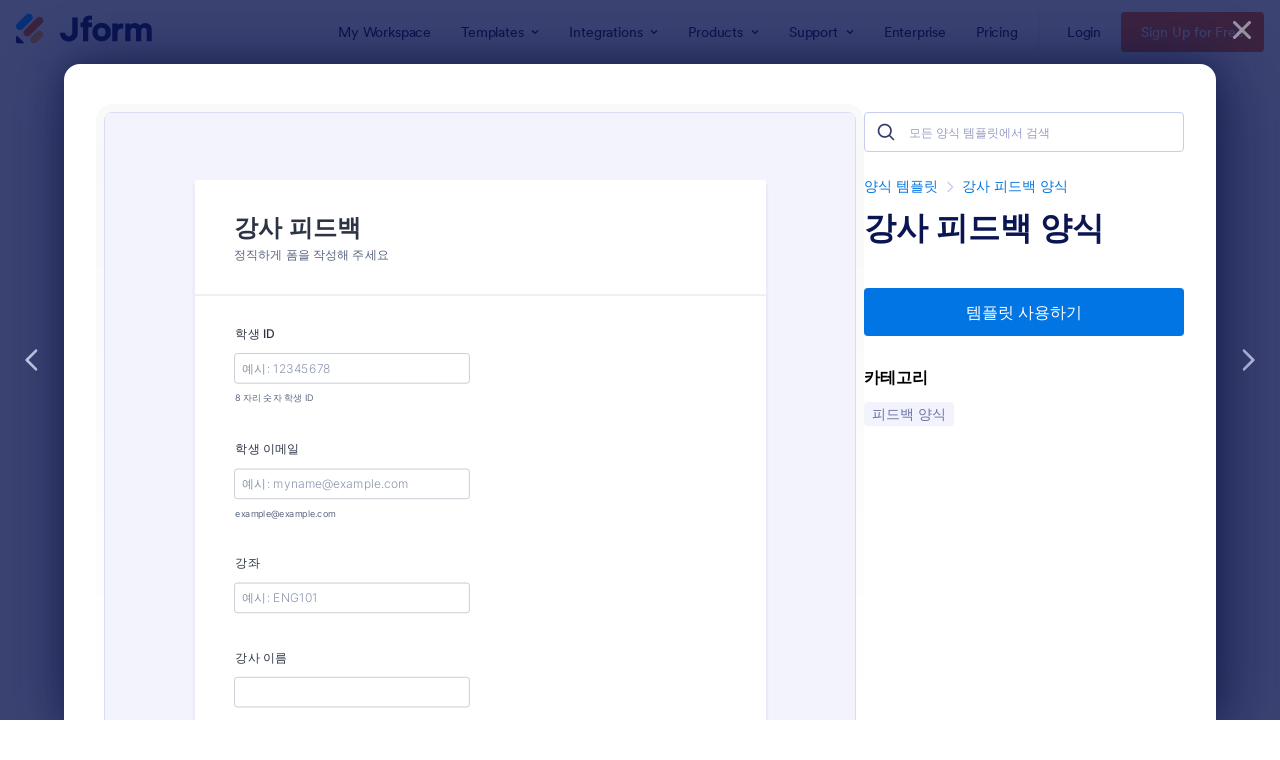

--- FILE ---
content_type: text/html; charset=UTF-8
request_url: https://www.jform.co.kr/form-templates/gangsa-pideubaeg-yangsig
body_size: 113402
content:
<!DOCTYPE html> <html class="w-full max-w-100vw " lang="ko" jf-lang="ko" xml:lang="ko"><head> <meta charset="utf-8"><meta http-equiv="X-UA-Compatible" content="IE=edge"><meta name="viewport" content="width=device-width, initial-scale=1"><meta name="google-site-verification" content="AFRsEtZN5MINgoKVUNig-AHayYC86rqIOARWtiC09wY" /><link rel="preconnect" href="//www.googletagmanager.com" crossorigin=""><link rel="preconnect" href="//cdn.jotfor.ms" crossorigin=""><link rel="preload" href="//cdn.jotfor.ms/fonts/circular/fonts/Circular-Book.woff2" as="font" type="font/woff2" crossorigin><link rel="shortcut icon" href="https://cdn.jotfor.ms/assets/img/favicons/favicon-2021-light.png"><link rel="apple-touch-icon" href="https://cdn.jotfor.ms/assets/img/favicons/apple-touch-icon.png"><link rel="apple-touch-icon" sizes="180x180" href="https://cdn.jotfor.ms/assets/img/favicons/apple-touch-icon-180x180.png"><link rel="apple-touch-icon-precomposed" href="https://cdn.jotfor.ms/assets/img/favicons/apple-touch-icon-precomposed.png"><link rel="apple-touch-icon-precomposed" sizes="120x120" href="https://cdn.jotfor.ms/assets/img/favicons/apple-touch-icon-120x120-precomposed.png"><link rel="apple-touch-icon-precomposed" sizes="152x152" href="https://cdn.jotfor.ms/assets/img/favicons/apple-touch-icon-152x152-precomposed.png"><title>강사 피드백 양식 양식 템플릿 | Jform</title><meta name="robots" content="index,follow" /><meta name="description" content="수업에 대한 학생들의 생각에 대해 알고 싶나요? 학생들은 이 피드백 폼으로 강사에 대한 피드백을 제공할 수 있습니다. 이 피드백 포맷은 학생 ID, 학생 이메일, 강좌, 강사 이름 및 피드백 란들을 포함합니다. 귀하는 이 폼을 통해 강사에 대해 좀 더 파악할 수 있습니다." /><meta name="keywords" content="강좌 강사 피드백 폼" /><meta property="og:locale" content="en_us" /><meta property="og:title" content="강사 피드백 양식 양식 템플릿 | Jform" /><meta property="og:description" content="수업에 대한 학생들의 생각에 대해 알고 싶나요? 학생들은 이 피드백 폼으로 강사에 대한 피드백을 제공할 수 있습니다. 이 피드백 포맷은 학생 ID, 학생 이메일, 강좌, 강사 이름 및 피드백 란들을 포함합니다. 귀하는 이 폼을 통해 강사에 대해 좀 더 파악할 수 있습니다." /><meta property="og:image" content="https://cdn.jotfor.ms/templates/screenshot/form-templates/gangsa-pideubaeg-yangsig.png?w=1200&v=1878234667&t=classic" /><meta property="og:image:secure_url" content="https://cdn.jotfor.ms/templates/screenshot/form-templates/gangsa-pideubaeg-yangsig.png?w=1200&v=1878234667&t=classic" /><meta property="og:site_name" content="Jform" /><meta property="og:url" content="https://www.jform.co.kr/form-templates/gangsa-pideubaeg-yangsig" /><meta property="og:type" content="website" /><meta name="twitter:site" content="@jotform" /><meta name="twitter:url" content="https://www.jform.co.kr/form-templates/gangsa-pideubaeg-yangsig" /><meta name="twitter:title" content="강사 피드백 양식 양식 템플릿 | Jform" /><meta name="twitter:image" content="https://cdn.jotfor.ms/templates/screenshot/form-templates/gangsa-pideubaeg-yangsig.png?w=1200&v=1878234667&t=classic" /><meta name="twitter:card" content="summary_large_image" /><meta name="twitter:creator" content="@jotform" /><meta name="twitter:description" content="수업에 대한 학생들의 생각에 대해 알고 싶나요? 학생들은 이 피드백 폼으로 강사에 대한 피드백을 제공할 수 있습니다. 이 피드백 포맷은 학생 ID, 학생 이메일, 강좌, 강사 이름 및 피드백 란들을 포함합니다. 귀하는 이 폼을 통해 강사에 대해 좀 더 파악할 수 있습니다." /><link rel="preload" href="//cdn.jotfor.ms/assets/img/templates/placeholder-form-new.svg" fetchpriority="high" as="image" crossorigin="" /><meta name="jotform:localization" content="force" /><link rel="alternate" href="https://www.jotform.com/de/form-templates/feedback-formular-fur-kursleiter" hreflang="de" /><link rel="alternate" href="https://www.jotform.com/sr/form-templates/obrazac-za-povratnu-informaciu-profesorima" hreflang="sr" /><link rel="alternate" href="https://www.jotform.com/ja/form-templates/koshi-feedback-form" hreflang="ja" /><link rel="alternate" href="https://www.jotform.com/pl/form-templates/formularz-opinii-o-instruktorze" hreflang="pl" /><link rel="alternate" href="https://www.jform.co.kr/form-templates/gangsa-pideubaeg-yangsig" hreflang="ko" /><link rel="alternate" href="https://www.jotform.com/nl/form-templates/instructeur-feedbackformulier" hreflang="nl" /><link rel="alternate" href="https://www.jotform.com/id/form-templates/formulir-umpan-balik-instruktur-kursus" hreflang="id" /><link rel="alternate" href="https://www.jotform.com/ar/form-templates/astmarh-rayk-balmhadrah" hreflang="ar" /><link rel="alternate" href="https://www.jotform.com/form-templates/course-instructor-feedback-form" hreflang="en" /><link rel="alternate" href="https://www.jotform.com/form-templates/course-instructor-feedback-form" hreflang="x-default" /><link rel="image_src" href="https://cdn.jotfor.ms/templates/screenshot/form-templates/gangsa-pideubaeg-yangsig.png?v=1878234667&t=classic" crossorigin="" /><link rel="canonical" href="https://www.jform.co.kr/form-templates/gangsa-pideubaeg-yangsig" crossorigin="" /><link rel="preload" href="https://cdn.jotfor.ms/fonts/?family=Circular&v=3.3.68123" as="style" onload="this.onload=null;this.rel='stylesheet'"><noscript><link rel="stylesheet" href="https://cdn.jotfor.ms/fonts/?family=Circular&v=3.3.68123"></noscript><style id="site-physical-css" type="text/css">@property --bg-opacity{syntax:"<number>";inherits:false;initial-value:1}@property --color-opacity{syntax:"<number>";inherits:false;initial-value:1}@property --border-opacity{syntax:"<number>";inherits:false;initial-value:1}@property --border-t-opacity{syntax:"<number>";inherits:false;initial-value:1}@property --border-r-opacity{syntax:"<number>";inherits:false;initial-value:1}@property --border-b-opacity{syntax:"<number>";inherits:false;initial-value:1}@property --border-l-opacity{syntax:"<number>";inherits:false;initial-value:1}:root{--jfv-font-size-15:15px;--jfv-line-height-15:20px;--jfv-font-size-xxs:0.625rem;--jfv-line-height-xxs:0.75rem;--jfv-font-size-xs:0.75rem;--jfv-line-height-xs:1rem;--jfv-font-size-sm:0.875rem;--jfv-line-height-sm:1.125rem;--jfv-font-size-md:1rem;--jfv-line-height-md:1.25rem;--jfv-font-size-lg:1.125rem;--jfv-line-height-lg:1.375rem;--jfv-font-size-xl:1.25rem;--jfv-line-height-xl:1.5rem;--jfv-font-size-2xl:1.5rem;--jfv-line-height-2xl:1.75rem;--jfv-font-size-3xl:1.75rem;--jfv-line-height-3xl:2rem;--jfv-font-size-4xl:2rem;--jfv-line-height-4xl:2.5rem;--jfv-font-size-5xl:2.25rem;--jfv-line-height-5xl:2.75rem;--jfv-font-size-6xl:2.5rem;--jfv-line-height-6xl:2.875rem;--jfv-font-size-7xl:3rem;--jfv-line-height-7xl:3.25rem;--jfv-font-size-8xl:3.375rem;--jfv-line-height-8xl:3.75rem;--jfv-font-size-display-1:3rem;--jfv-line-height-display-1:4rem;--jfv-letter-spacing-display-1:-0.021em;--jfv-font-size-display-2:2rem;--jfv-line-height-display-2:2.75rem;--jfv-letter-spacing-display-2:-0.021em;--jfv-font-size-heading-1:1.75rem;--jfv-line-height-heading-1:2.5rem;--jfv-letter-spacing-heading-1:-0.021em;--jfv-font-size-heading-2:1.5rem;--jfv-line-height-heading-2:2rem;--jfv-letter-spacing-heading-2:-0.019em;--jfv-font-size-heading-3:1.25rem;--jfv-line-height-heading-3:1.75rem;--jfv-letter-spacing-heading-3:-0.017em;--jfv-font-size-heading-4:1.125rem;--jfv-line-height-heading-4:1.5rem;--jfv-letter-spacing-heading-4:-0.014em;--jfv-font-size-heading-5:1rem;--jfv-line-height-heading-5:1.5rem;--jfv-letter-spacing-heading-5:-0.011em;--jfv-font-size-heading-6:0.875rem;--jfv-line-height-heading-6:1.25rem;--jfv-letter-spacing-heading-6:-0.006em;--jfv-font-size-heading-7:0.75rem;--jfv-line-height-heading-7:1rem;--jfv-font-size-body-lg:1.125rem;--jfv-line-height-body-lg:1.5rem;--jfv-letter-spacing-body-lg:-0.014em;--jfv-font-size-body:1rem;--jfv-line-height-body:1.5rem;--jfv-letter-spacing-body:-0.011em;--jfv-font-size-body-sm:0.875rem;--jfv-line-height-body-sm:1.25rem;--jfv-letter-spacing-body-sm:-0.006em;--jfv-font-size-caption:0.75rem;--jfv-line-height-caption:1rem;--jfv-font-size-caption-sm:0.625rem;--jfv-line-height-caption-sm:1rem;--jfv-letter-spacing-caption-sm:0.01em;--jfv-font-size-label:1rem;--jfv-line-height-label:1rem;--jfv-letter-spacing-label:-0.011em;--jfv-font-size-label-sm:0.875rem;--jfv-line-height-label-sm:1rem;--jfv-letter-spacing-label-sm:-0.006em}@property --border-x-opacity{syntax:"<number>";inherits:false;initial-value:1}@property --border-y-opacity{syntax:"<number>";inherits:false;initial-value:1}@property --outline-opacity{syntax:"<number>";inherits:false;initial-value:1}@property --divide-opacity{syntax:"<number>";inherits:false;initial-value:1}@property --fill-opacity{syntax:"<number>";inherits:false;initial-value:1}@property --stroke-opacity{syntax:"<number>";inherits:false;initial-value:1}html :where([class*=border]),html :where([class*=divide])>*{border:0 solid}[class*=outline]{outline:0 solid}[class*=border],[class*=divide]>*{border-style:solid}:root{--jfv-transparent:transparent;--jfv-current:currentColor;--jfv-white:#ffffff;--jfv-black:#000000;--jfv-blue-100:#edf8ff;--jfv-blue-200:#77cfff;--jfv-blue-300:#4dbefc;--jfv-blue-400:#0099ff;--jfv-blue-500:#0075E3;--jfv-blue-600:#0066c3;--jfv-green-100:#edfed1;--jfv-green-200:#cbfb7b;--jfv-green-300:#a8eb38;--jfv-green-400:#7fca00;--jfv-green-500:#64b200;--jfv-green-600:#529300;--jfv-yellow-100:#fff5d2;--jfv-yellow-200:#ffdc7b;--jfv-yellow-300:#ffc42c;--jfv-yellow-400:#ffb629;--jfv-yellow-500:#f9a400;--jfv-yellow-600:#f49200;--jfv-orange-100:#ffe4cc;--jfv-orange-200:#fec48e;--jfv-orange-300:#ffa34f;--jfv-orange-400:#ff7b1c;--jfv-orange-500:#ff6100;--jfv-orange-600:#e55300;--jfv-red-100:#fef2f2;--jfv-red-200:#fecaca;--jfv-red-300:#f87171;--jfv-red-400:#dc2626;--jfv-red-500:#c90909;--jfv-red-600:#ab0101;--jfv-purple-100:#f3e2ff;--jfv-purple-200:#e0b7fd;--jfv-purple-300:#bf78f0;--jfv-purple-400:#9c4dd3;--jfv-purple-500:#892dca;--jfv-purple-600:#6915a4;--jfv-navy-10:#F9F9FF;--jfv-navy-25:#F3F3FE;--jfv-navy-50:#E3E5F5;--jfv-navy-75:#dadef3;--jfv-navy-100:#c8ceed;--jfv-navy-200:#979dc6;--jfv-navy-300:#6C73A8;--jfv-navy-400:#454e80;--jfv-navy-500:#343c6a;--jfv-navy-600:#252d5b;--jfv-navy-700:#0a1551;--jfv-navy-800:#091141;--jfv-navy-900:#050c34;--jfv-gray-25:#F1F1F4;--jfv-gray-50:#E2E3E9;--jfv-gray-75:#D3D6DE;--jfv-gray-100:#BFC3CE;--jfv-gray-200:#A0A6B6;--jfv-gray-300:#7F859C;--jfv-gray-400:#4C536F;--jfv-gray-500:#434A60;--jfv-gray-600:#33384a;--jfv-gray-700:#292D3C;--jfv-gray-800:#131620;--jfv-gray-900:#08090B;--jfv-ai-light:#934BE4;--jfv-ai-default:#7923DD;--jfv-ai-dark:#621CB1;--jfv-analytics-light:#B9BEDF;--jfv-analytics-default:#8F96CC;--jfv-analytics-dark:#737CBF;--jfv-approvals-light:#008F75;--jfv-approvals-default:#007862;--jfv-approvals-dark:#006653;--jfv-apps-light:#bf78f0;--jfv-apps-default:#9c4dd3;--jfv-apps-dark:#892dca;--jfv-forms-light:#ff7b1c;--jfv-forms-default:#ff6100;--jfv-forms-dark:#e55300;--jfv-inbox-light:#59BED2;--jfv-inbox-default:#249BB4;--jfv-inbox-dark:#1989A0;--jfv-pages-light:#5887BF;--jfv-pages-default:#034F96;--jfv-pages-dark:#03294C;--jfv-pdf-light:#628EFF;--jfv-pdf-default:#3E62C8;--jfv-pdf-dark:#2F4EAD;--jfv-reports-light:#728DDD;--jfv-reports-default:#5369AB;--jfv-reports-dark:#344067;--jfv-sign-light:#94CD2A;--jfv-sign-default:#7BB60F;--jfv-sign-dark:#6DA900;--jfv-tables-light:#37C768;--jfv-tables-default:#049E38;--jfv-tables-dark:#007B2A;--jfv-teams-light:#303C77;--jfv-teams-default:#18235C;--jfv-teams-dark:#0C1540}.stroke{stroke-width:1px}.cursor-pointer{cursor:pointer}.cursor-not-allowed{cursor:not-allowed}.font-circular{font-family:Circular,BlinkMacSystemFont,Helvetica}.bg-no-repeat{background-repeat:no-repeat}.bg-size-cover{background-size:cover}.bg-size-contain{background-size:contain}.bg-size-full{background-size:100%}.object-bottom{object-position:bottom}.bg-center{background-position:center}.object-top{object-position:top}.object-cover{object-fit:cover}.object-contain{object-fit:contain}.dir-ltr{direction:ltr}.transform{--translate-x:0;--translate-y:0;--scale:1;--rotate:0;transform:translateX(var(--translate-x)) translateY(var(--translate-y)) scale(var(--scale)) rotate(var(--rotate))}.whitespace-nowrap{white-space:nowrap}.whitespace-pre{white-space:pre}.from-transparent{--from-color:transparent}.to-transparent{--to-color:transparent}.from-white{--from-color:#ffffff}.from-blue-300{--from-color:#4dbefc}.to-blue-600{--to-color:#0066c3}.to-navy-10{--to-color:#F9F9FF}.from-navy-50{--from-color:#E3E5F5}.to-navy-50{--to-color:#E3E5F5}.to-navy-600{--to-color:#252d5b}.from-gray-300{--from-color:#7F859C}.to-gray-300{--to-color:#7F859C}.to-sign-light{--to-color:#94CD2A}.from-sign-default{--from-color:#7BB60F}.appearance-none{appearance:none}.appearance-none::-webkit-inner-spin-button,.appearance-none::-webkit-outer-spin-button{-webkit-appearance:none;margin:0}input[type=number].appearance-none{-moz-appearance:textfield}.text-xxs{font-size:var(--jfv-font-size-xxs);line-height:var(--jfv-line-height-xxs)}.text-xs{font-size:var(--jfv-font-size-xs);line-height:var(--jfv-line-height-xs)}.text-sm{font-size:var(--jfv-font-size-sm);line-height:var(--jfv-line-height-sm)}.text-md{font-size:var(--jfv-font-size-md);line-height:var(--jfv-line-height-md)}.text-lg{font-size:var(--jfv-font-size-lg);line-height:var(--jfv-line-height-lg)}.text-xl{font-size:var(--jfv-font-size-xl);line-height:var(--jfv-line-height-xl)}.text-2xl{font-size:var(--jfv-font-size-2xl);line-height:var(--jfv-line-height-2xl)}.text-3xl{font-size:var(--jfv-font-size-3xl);line-height:var(--jfv-line-height-3xl)}.text-4xl{font-size:var(--jfv-font-size-4xl);line-height:var(--jfv-line-height-4xl)}.text-5xl{font-size:var(--jfv-font-size-5xl);line-height:var(--jfv-line-height-5xl)}.text-body-sm{font-size:var(--jfv-font-size-body-sm);line-height:var(--jfv-line-height-body-sm);letter-spacing:var(--jfv-letter-spacing-body-sm)}.gradient-to-t{--direction:to top;background:linear-gradient(var(--direction),var(--from-color),var(--to-color))}.gradient-to-r{--direction:to right}.gradient-to-b,.gradient-to-l,.gradient-to-r{background:linear-gradient(var(--direction),var(--from-color),var(--to-color))}.gradient-to-b{--direction:to bottom}.gradient-to-l{--direction:to left}.resize-none{resize:none}.truncate{overflow:hidden;text-overflow:ellipsis;white-space:nowrap}.table-auto{table-layout:auto}.break-all{word-break:break-all}.break-word{word-break:break-word}.line-clamp-1,.line-clamp-2{display:-webkit-box;-webkit-line-clamp:1;-webkit-box-orient:vertical}.line-clamp-2{-webkit-line-clamp:2}.line-clamp-3{display:-webkit-box;-webkit-line-clamp:3;-webkit-box-orient:vertical}.border-0{border-width:0}.border-t-0{border-top-width:0}.border-2{border-width:.125rem}.border-4{border-width:.25rem}.border{border-width:1px}.border-l{border-left-width:1px}.border-r{border-right-width:1px}.border-t{border-top-width:1px}.border-b{border-bottom-width:1px}.divide-y>:not(.hidden)~:not(.hidden){border-top-width:1px}.fill-white{fill:rgba(255,255,255,var(--fill-opacity,1))}.fill-navy-700{fill:rgba(10,21,81,var(--fill-opacity,1))}.divide-gray-50>:not(.hidden)~:not(.hidden){border-color:rgba(226,227,233,var(--divide-opacity,1))}.fill-ai-default{fill:rgba(121,35,221,var(--fill-opacity,1))}.overflow-hidden{overflow:hidden}.overflow-x-hidden{overflow-x:hidden}.overflow-auto{overflow:auto}.overflow-y-auto{overflow-y:auto}.overflow-visible{overflow:visible}.overflow-x-visible{overflow-x:visible}.absolute{position:absolute}.relative{position:relative}.fixed{position:fixed}.static{position:static}.sticky{position:sticky}.text-center,[dir=rtl] .rtl\:text-center{text-align:center}.text-left,[dir=rtl] .rtl\:text-left{text-align:left}.text-right,[dir=rtl] .rtl\:text-right{text-align:right}.text-uppercase{text-transform:uppercase}.p-0{padding:0}.px-0{padding-left:0;padding-right:0}.py-0{padding-top:0;padding-bottom:0}.pt-0{padding-top:0}.pb-0{padding-bottom:0}[dir=rtl] .rtl\:pl-0{padding-left:0}[dir=rtl] .rtl\:pr-0{padding-right:0}.p-1{padding:.25rem}.px-1{padding-left:.25rem;padding-right:.25rem}.py-1{padding-top:.25rem;padding-bottom:.25rem}.pt-1{padding-top:.25rem}.pl-1{padding-left:.25rem}.p-2{padding:.5rem}.px-2{padding-left:.5rem;padding-right:.5rem}.py-2{padding-top:.5rem;padding-bottom:.5rem}.pt-2{padding-top:.5rem}.pb-2{padding-bottom:.5rem}.pl-2,[dir=rtl] .rtl\:pl-2{padding-left:.5rem}.pr-2,[dir=rtl] .rtl\:pr-2{padding-right:.5rem}.p-3{padding:.75rem}.px-3{padding-left:.75rem;padding-right:.75rem}.py-3{padding-top:.75rem;padding-bottom:.75rem}.pt-3{padding-top:.75rem}.pb-3{padding-bottom:.75rem}.pl-3,[dir=rtl] .rtl\:pl-3{padding-left:.75rem}.pr-3,[dir=rtl] .rtl\:pr-3{padding-right:.75rem}.p-4{padding:1rem}.px-4{padding-left:1rem;padding-right:1rem}.py-4{padding-top:1rem;padding-bottom:1rem}.pt-4{padding-top:1rem}.pb-4{padding-bottom:1rem}.pl-4{padding-left:1rem}.p-5{padding:1.25rem}.px-5{padding-left:1.25rem;padding-right:1.25rem}.pt-5{padding-top:1.25rem}.pb-5{padding-bottom:1.25rem}.pl-5{padding-left:1.25rem}.p-6{padding:1.5rem}.px-6{padding-left:1.5rem;padding-right:1.5rem}.py-6{padding-top:1.5rem;padding-bottom:1.5rem}.pt-6{padding-top:1.5rem}.pb-6{padding-bottom:1.5rem}[dir=rtl] .rtl\:pl-6{padding-left:1.5rem}.pr-6{padding-right:1.5rem}.px-7{padding-left:1.75rem;padding-right:1.75rem}.py-7{padding-top:1.75rem;padding-bottom:1.75rem}.pt-7{padding-top:1.75rem}.p-8{padding:2rem}.px-8{padding-left:2rem;padding-right:2rem}.py-8{padding-top:2rem;padding-bottom:2rem}.pt-8{padding-top:2rem}.pb-8{padding-bottom:2rem}.pl-9{padding-left:2.25rem}[dir=rtl] .rtl\:pr-9{padding-right:2.25rem}.px-10{padding-left:2.5rem;padding-right:2.5rem}.py-10{padding-top:2.5rem;padding-bottom:2.5rem}.pt-10{padding-top:2.5rem}.pb-10{padding-bottom:2.5rem}.pl-10{padding-left:2.5rem}.pl-11{padding-left:2.75rem}[dir=rtl] .rtl\:pr-11{padding-right:2.75rem}.px-12{padding-left:3rem;padding-right:3rem}.py-12{padding-top:3rem;padding-bottom:3rem}.pb-12{padding-bottom:3rem}.px-14{padding-left:3.5rem;padding-right:3.5rem}.pt-14{padding-top:3.5rem}.py-16{padding-top:4rem;padding-bottom:4rem}.pb-16{padding-bottom:4rem}.px-18{padding-left:4.5rem;padding-right:4.5rem}.pt-18{padding-top:4.5rem}.pb-18{padding-bottom:4.5rem}.py-20{padding-top:5rem;padding-bottom:5rem}.pb-20{padding-bottom:5rem}.pb-24{padding-bottom:6rem}.p-0\.5{padding:.125rem}.px-0\.5{padding-left:.125rem;padding-right:.125rem}.py-0\.5{padding-top:.125rem;padding-bottom:.125rem}.p-1\.5{padding:.375rem}.px-1\.5{padding-left:.375rem;padding-right:.375rem}.py-1\.5{padding-top:.375rem;padding-bottom:.375rem}.p-2\.5{padding:.625rem}.px-2\.5{padding-left:.625rem;padding-right:.625rem}.py-2\.5{padding-top:.625rem;padding-bottom:.625rem}.pt-2\.5{padding-top:.625rem}.pb-2\.5{padding-bottom:.625rem}.pr-2\.5{padding-right:.625rem}.space-x-1>*+*{margin-left:.25rem}.space-x-2>*+*{margin-left:.5rem}.space-y-2>*+*{margin-top:.5rem}.space-y-4>*+*{margin-top:1rem}.line-height-xxs{line-height:.75rem}.line-height-xs{line-height:1rem}.line-height-sm{line-height:1.125rem}.line-height-md{line-height:1.25rem}.line-height-lg{line-height:1.375rem}.line-height-xl{line-height:1.5rem}.line-height-2xl{line-height:1.75rem}.line-height-3xl{line-height:2rem}.line-height-4xl{line-height:2.5rem}.line-height-6xl{line-height:2.875rem}.tracking-xxxs{letter-spacing:-.021em}.group:hover .group-hover\:pointer-events-auto{pointer-events:auto}.pointer-events-none{pointer-events:none}.justify-center{justify-content:center}.justify-start{justify-content:flex-start}.justify-end{justify-content:flex-end}.justify-between{justify-content:space-between}.justify-around{justify-content:space-around}.self-stretch{align-self:stretch}.items-center{align-items:center}.items-start{align-items:flex-start}.items-end{align-items:flex-end}.items-stretch{align-items:stretch}.align-top{vertical-align:top}.align-middle{vertical-align:middle}.align-bottom{vertical-align:bottom}.align-text-top{vertical-align:text-top}.min-w-0{min-width:0}.min-w-4{min-width:1rem}.min-w-5{min-width:1.25rem}.min-h-5{min-height:1.25rem}.min-h-7{min-height:1.75rem}.min-w-8{min-width:2rem}.min-h-9{min-height:2.25rem}.min-w-10{min-width:2.5rem}.min-h-10{min-height:2.5rem}.min-h-11{min-height:2.75rem}.min-h-14{min-height:3.5rem}.min-h-16{min-height:4rem}.min-w-20{min-width:5rem}.min-w-24{min-width:6rem}.min-w-28{min-width:7rem}.min-h-28{min-height:7rem}.min-w-44{min-width:11rem}.min-h-44{min-height:11rem}.min-w-48{min-width:12rem}.min-h-48{min-height:12rem}.min-h-52{min-height:13rem}.min-w-56{min-width:14rem}.min-w-64{min-width:16rem}.min-h-64{min-height:16rem}.min-w-72{min-width:18rem}.min-h-72{min-height:18rem}.min-h-76{min-height:19rem}.min-h-120{min-height:30rem}.min-h-xs{min-height:30rem}.min-h-sm{min-height:40rem}.min-w-lg{min-width:64rem}.min-w-1\/2{min-width:50%}.min-w-full{min-width:100%}.min-h-full{min-height:100%}.min-h-100vh{min-height:100vh}.max-w-2{max-width:.5rem}.max-h-10{max-height:2.5rem}.max-h-12{max-height:3rem}.max-h-16{max-height:4rem}.max-h-20{max-height:5rem}.max-h-24{max-height:6rem}.max-w-28{max-width:7rem}.max-h-28{max-height:7rem}.max-w-32{max-width:8rem}.max-w-36{max-width:9rem}.max-w-40{max-width:10rem}.max-w-44{max-width:11rem}.max-h-44{max-height:11rem}.max-w-48{max-width:12rem}.max-w-52{max-width:13rem}.max-w-56{max-width:14rem}.max-h-56{max-height:14rem}.max-w-64{max-width:16rem}.max-w-68{max-width:17rem}.max-w-72{max-width:18rem}.max-w-76{max-width:19rem}.max-w-80{max-width:20rem}.max-h-80{max-height:20rem}.max-w-84{max-width:21rem}.max-w-88{max-width:22rem}.max-w-92{max-width:23rem}.max-w-96{max-width:24rem}.max-w-100{max-width:25rem}.max-h-100{max-height:25rem}.max-w-104{max-width:26rem}.max-w-108{max-width:27rem}.max-w-112{max-width:28rem}.max-w-120{max-width:30rem}.max-w-xs{max-width:30rem}.max-w-sm{max-width:40rem}.max-h-sm{max-height:40rem}.max-w-md{max-width:48rem}.max-w-lg{max-width:64rem}.max-h-lg{max-height:64rem}.max-w-xl{max-width:80rem}.max-w-xxl{max-width:87.5rem}.max-w-1\/2{max-width:50%}.max-w-1\/3{max-width:33.333333%}.max-w-4\/6{max-width:66.666667%}.max-h-10\/12{max-height:83.333333%}.max-w-full{max-width:100%}.max-h-full{max-height:100%}.max-h-100vh{max-height:100vh}.max-w-100vw{max-width:100vw}.cols-1{grid-template-columns:repeat(1,minmax(0,1fr))}.gap-0{gap:0}.gap-1{gap:.25rem}.gap-2{gap:.5rem}.gap-3{gap:.75rem}.gap-4{gap:1rem}.gap-5{gap:1.25rem}.gap-6{gap:1.5rem}.gap-7{gap:1.75rem}.gap-8{gap:2rem}.gap-10{gap:2.5rem}.gap-12{gap:3rem}.gap-0\.5{gap:.125rem}.gap-2\.5{gap:.625rem}.visible{visibility:visible}.invisible{visibility:hidden}.flex-row,[dir=rtl] .rtl\:flex-row{flex-direction:row}.flex-col{flex-direction:column}.flex-col-reverse{flex-direction:column-reverse}.shrink-0{flex-shrink:0}.shrink-1{flex-shrink:1}.grow-1{flex-grow:1}.flex-1{flex-grow:1;flex-shrink:1}.flex-wrap{flex-wrap:wrap}.flex-nowrap{flex-wrap:nowrap}.z-0{z-index:0}.z-1{z-index:1}.-z-1{z-index:-1}.group:hover .group-hover\:z-2,.z-2{z-index:2}.z-3{z-index:3}.z-4{z-index:4}.z-5{z-index:5}.z-6{z-index:6}.z-8{z-index:8}.z-9{z-index:9}.bg-transparent{background-color:transparent}.color-transparent{color:transparent}.border-transparent{border-color:transparent}.outline-transparent{outline-color:transparent}.color-current{color:currentColor}.bg-white,.group:hover .group-hover\:bg-white,.hover\:bg-white:hover{background-color:rgba(255,255,255,var(--bg-opacity,1))}.color-white,.group:hover .group-hover\:color-white,.hover\:color-white:hover{color:rgba(255,255,255,var(--color-opacity,1))}.border-white{border-color:rgba(255,255,255,var(--border-opacity,1))}.bg-black{background-color:rgba(0,0,0,var(--bg-opacity,1))}.bg-blue-100,.hover\:bg-blue-100:hover{background-color:rgba(237,248,255,var(--bg-opacity,1))}.color-blue-100{color:rgba(237,248,255,var(--color-opacity,1))}.bg-blue-200,.hover\:bg-blue-200:hover{background-color:rgba(119,207,255,var(--bg-opacity,1))}.group:hover .group-hover\:color-blue-200{color:rgba(119,207,255,var(--color-opacity,1))}.bg-blue-300,.hover\:bg-blue-300:hover{background-color:rgba(77,190,252,var(--bg-opacity,1))}.hover\:color-blue-300:hover{color:rgba(77,190,252,var(--color-opacity,1))}.bg-blue-400,.group:hover .group-hover\:bg-blue-400,.hover\:bg-blue-400:hover{background-color:rgba(0,153,255,var(--bg-opacity,1))}.color-blue-400{color:rgba(0,153,255,var(--color-opacity,1))}.group:hover .group-hover\:border-blue-400,.hover\:border-blue-400:hover{border-color:rgba(0,153,255,var(--border-opacity,1))}.bg-blue-500,.hover\:bg-blue-500:hover{background-color:rgba(0,117,227,var(--bg-opacity,1))}.color-blue-500,.group:hover .group-hover\:color-blue-500,.hover\:color-blue-500:hover{color:rgba(0,117,227,var(--color-opacity,1))}.border-blue-500,.hover\:border-blue-500:hover{border-color:rgba(0,117,227,var(--border-opacity,1))}.bg-blue-600,.hover\:bg-blue-600:hover{background-color:rgba(0,102,195,var(--bg-opacity,1))}.color-blue-600,.hover\:color-blue-600:hover{color:rgba(0,102,195,var(--color-opacity,1))}.hover\:border-blue-600:hover{border-color:rgba(0,102,195,var(--border-opacity,1))}.hover\:bg-green-300:hover{background-color:rgba(168,235,56,var(--bg-opacity,1))}.hover\:color-green-300:hover{color:rgba(168,235,56,var(--color-opacity,1))}.bg-green-400,.hover\:bg-green-400:hover{background-color:rgba(127,202,0,var(--bg-opacity,1))}.color-green-400{color:rgba(127,202,0,var(--color-opacity,1))}.bg-green-500,.hover\:bg-green-500:hover{background-color:rgba(100,178,0,var(--bg-opacity,1))}.color-green-500,.hover\:color-green-500:hover{color:rgba(100,178,0,var(--color-opacity,1))}.border-green-500{border-color:rgba(100,178,0,var(--border-opacity,1))}.bg-green-600,.group:hover .group-hover\:bg-green-600,.hover\:bg-green-600:hover{background-color:rgba(82,147,0,var(--bg-opacity,1))}.color-green-600{color:rgba(82,147,0,var(--color-opacity,1))}.border-green-600,.hover\:border-green-600:hover{border-color:rgba(82,147,0,var(--border-opacity,1))}.bg-yellow-100{background-color:rgba(255,245,210,var(--bg-opacity,1))}.border-yellow-200{border-color:rgba(255,220,123,var(--border-opacity,1))}.hover\:bg-yellow-300:hover{background-color:rgba(255,196,44,var(--bg-opacity,1))}.bg-yellow-400{background-color:rgba(255,182,41,var(--bg-opacity,1))}.bg-yellow-500{background-color:rgba(249,164,0,var(--bg-opacity,1))}.color-yellow-500{color:rgba(249,164,0,var(--color-opacity,1))}.hover\:bg-yellow-600:hover{background-color:rgba(244,146,0,var(--bg-opacity,1))}.color-yellow-600{color:rgba(244,146,0,var(--color-opacity,1))}.bg-orange-100{background-color:rgba(255,228,204,var(--bg-opacity,1))}.color-orange-400{color:rgba(255,123,28,var(--color-opacity,1))}.bg-orange-500{background-color:rgba(255,97,0,var(--bg-opacity,1))}.color-orange-500{color:rgba(255,97,0,var(--color-opacity,1))}.border-orange-500{border-color:rgba(255,97,0,var(--border-opacity,1))}.color-orange-600{color:rgba(229,83,0,var(--color-opacity,1))}.color-red-300{color:rgba(248,113,113,var(--color-opacity,1))}.bg-red-400{background-color:rgba(220,38,38,var(--bg-opacity,1))}.color-red-400{color:rgba(220,38,38,var(--color-opacity,1))}.border-red-400{border-color:rgba(220,38,38,var(--border-opacity,1))}.bg-red-500{background-color:rgba(201,9,9,var(--bg-opacity,1))}.color-red-500{color:rgba(201,9,9,var(--color-opacity,1))}.bg-red-600{background-color:rgba(171,1,1,var(--bg-opacity,1))}.bg-purple-100{background-color:rgba(243,226,255,var(--bg-opacity,1))}.bg-purple-500{background-color:rgba(137,45,202,var(--bg-opacity,1))}.color-purple-500{color:rgba(137,45,202,var(--color-opacity,1))}.bg-navy-10{background-color:rgba(249,249,255,var(--bg-opacity,1))}.border-navy-10{border-color:rgba(249,249,255,var(--border-opacity,1))}.bg-navy-25{background-color:rgba(243,243,254,var(--bg-opacity,1))}.border-navy-25{border-color:rgba(243,243,254,var(--border-opacity,1))}.outline-navy-25{outline-color:rgba(243,243,254,var(--outline-opacity,1))}.bg-navy-50{background-color:rgba(227,229,245,var(--bg-opacity,1))}.color-navy-50{color:rgba(227,229,245,var(--color-opacity,1))}.border-navy-50{border-color:rgba(227,229,245,var(--border-opacity,1))}.border-b-navy-50{border-bottom-color:rgba(227,229,245,var(--border-b-opacity,1))}.border-t-navy-50{border-top-color:rgba(227,229,245,var(--border-t-opacity,1))}.bg-navy-75{background-color:rgba(218,222,243,var(--bg-opacity,1))}.border-navy-75{border-color:rgba(218,222,243,var(--border-opacity,1))}.bg-navy-100{background-color:rgba(200,206,237,var(--bg-opacity,1))}.color-navy-100{color:rgba(200,206,237,var(--color-opacity,1))}.border-navy-100{border-color:rgba(200,206,237,var(--border-opacity,1))}.color-navy-200{color:rgba(151,157,198,var(--color-opacity,1))}.border-navy-200{border-color:rgba(151,157,198,var(--border-opacity,1))}.color-navy-300{color:rgba(108,115,168,var(--color-opacity,1))}.bg-navy-400{background-color:rgba(69,78,128,var(--bg-opacity,1))}.color-navy-400{color:rgba(69,78,128,var(--color-opacity,1))}.bg-navy-500{background-color:rgba(52,60,106,var(--bg-opacity,1))}.color-navy-500{color:rgba(52,60,106,var(--color-opacity,1))}.border-navy-500{border-color:rgba(52,60,106,var(--border-opacity,1))}.bg-navy-600{background-color:rgba(37,45,91,var(--bg-opacity,1))}.color-navy-600{color:rgba(37,45,91,var(--color-opacity,1))}.bg-navy-700{background-color:rgba(10,21,81,var(--bg-opacity,1))}.color-navy-700{color:rgba(10,21,81,var(--color-opacity,1))}.border-navy-700{border-color:rgba(10,21,81,var(--border-opacity,1))}.bg-navy-800{background-color:rgba(9,17,65,var(--bg-opacity,1))}.color-navy-800{color:rgba(9,17,65,var(--color-opacity,1))}.bg-navy-900{background-color:rgba(5,12,52,var(--bg-opacity,1))}.color-navy-900{color:rgba(5,12,52,var(--color-opacity,1))}.bg-gray-25{background-color:rgba(241,241,244,var(--bg-opacity,1))}.border-gray-25{border-color:rgba(241,241,244,var(--border-opacity,1))}.bg-gray-50{background-color:rgba(226,227,233,var(--bg-opacity,1))}.border-gray-50{border-color:rgba(226,227,233,var(--border-opacity,1))}.border-gray-75{border-color:rgba(211,214,222,var(--border-opacity,1))}.bg-gray-100{background-color:rgba(191,195,206,var(--bg-opacity,1))}.color-gray-100{color:rgba(191,195,206,var(--color-opacity,1))}.border-gray-100{border-color:rgba(191,195,206,var(--border-opacity,1))}.bg-gray-200{background-color:rgba(160,166,182,var(--bg-opacity,1))}.color-gray-200{color:rgba(160,166,182,var(--color-opacity,1))}.border-gray-200{border-color:rgba(160,166,182,var(--border-opacity,1))}.color-gray-300{color:rgba(127,133,156,var(--color-opacity,1))}.border-gray-300{border-color:rgba(127,133,156,var(--border-opacity,1))}.color-gray-400{color:rgba(76,83,111,var(--color-opacity,1))}.color-gray-500{color:rgba(67,74,96,var(--color-opacity,1))}.bg-gray-600{background-color:rgba(51,56,74,var(--bg-opacity,1))}.color-gray-600{color:rgba(51,56,74,var(--color-opacity,1))}.color-gray-700{color:rgba(41,45,60,var(--color-opacity,1))}.bg-gray-800{background-color:rgba(19,22,32,var(--bg-opacity,1))}.bg-ai-default{background-color:rgba(121,35,221,var(--bg-opacity,1))}.color-ai-default{color:rgba(121,35,221,var(--color-opacity,1))}.border-ai-default{border-color:rgba(121,35,221,var(--border-opacity,1))}.bg-ai-dark{background-color:rgba(98,28,177,var(--bg-opacity,1))}.bg-analytics-default{background-color:rgba(143,150,204,var(--bg-opacity,1))}.bg-approvals-default{background-color:rgba(0,120,98,var(--bg-opacity,1))}.color-approvals-default{color:rgba(0,120,98,var(--color-opacity,1))}.bg-apps-default{background-color:rgba(156,77,211,var(--bg-opacity,1))}.bg-forms-default,.hover\:bg-orange-500:hover{background-color:rgba(255,97,0,var(--bg-opacity,1))}.hover\:color-orange-500:hover{color:rgba(255,97,0,var(--color-opacity,1))}.bg-forms-dark,.hover\:bg-orange-600:hover{background-color:rgba(229,83,0,var(--bg-opacity,1))}.bg-inbox-default{background-color:rgba(36,155,180,var(--bg-opacity,1))}.bg-pages-default{background-color:rgba(3,79,150,var(--bg-opacity,1))}.bg-pdf-default{background-color:rgba(62,98,200,var(--bg-opacity,1))}.bg-reports-default{background-color:rgba(83,105,171,var(--bg-opacity,1))}.bg-sign-default{background-color:rgba(123,182,15,var(--bg-opacity,1))}.bg-tables-light{background-color:rgba(55,199,104,var(--bg-opacity,1))}.color-tables-light{color:rgba(55,199,104,var(--color-opacity,1))}.bg-tables-default{background-color:rgba(4,158,56,var(--bg-opacity,1))}.bg-teams-default{background-color:rgba(24,35,92,var(--bg-opacity,1))}.inline-block{display:inline-block}.inline-flex{display:inline-flex}.block{display:block}.flex{display:flex}.hidden{display:none}.grid{display:grid}.inline{display:inline}.shadow-sm{box-shadow:0 1px 2px 0#1018280f,0 1px 3px 0#1018281a}.shadow-md{box-shadow:0 2px 4px -2px #1018280f,0 4px 8px -2px #1018281a}.shadow-lg{box-shadow:0 4px 6px -2px #1018280d,0 12px 16px -4px #1018281a}.shadow-xl{box-shadow:0 8px 8px -4px #1018280a,0 20px 24px -4px #1018281a}.shadow-2xl{box-shadow:0 24px 48px -12px #10182840}.shadow-light-lg{box-shadow:0 2px 8px #252d5b0a,0 16px 24px #545f6f29}.hover\:bg-red-500:hover{background-color:rgba(201,9,9,var(--bg-opacity,1))}.hover\:bg-red-600:hover{background-color:rgba(171,1,1,var(--bg-opacity,1))}.hover\:color-red-600:hover{color:rgba(171,1,1,var(--color-opacity,1))}.hover\:bg-purple-200:hover{background-color:rgba(224,183,253,var(--bg-opacity,1))}.hover\:bg-purple-600:hover{background-color:rgba(105,21,164,var(--bg-opacity,1))}.hover\:bg-navy-10:hover{background-color:rgba(249,249,255,var(--bg-opacity,1))}.hover\:bg-navy-25:hover{background-color:rgba(243,243,254,var(--bg-opacity,1))}.hover\:bg-navy-50:hover{background-color:rgba(227,229,245,var(--bg-opacity,1))}.hover\:bg-navy-75:hover{background-color:rgba(218,222,243,var(--bg-opacity,1))}.hover\:bg-navy-100:hover{background-color:rgba(200,206,237,var(--bg-opacity,1))}.hover\:color-navy-100:hover{color:rgba(200,206,237,var(--color-opacity,1))}.hover\:border-navy-100:hover{border-color:rgba(200,206,237,var(--border-opacity,1))}.hover\:color-navy-200:hover{color:rgba(151,157,198,var(--color-opacity,1))}.hover\:border-navy-200:hover{border-color:rgba(151,157,198,var(--border-opacity,1))}.hover\:border-navy-300:hover{border-color:rgba(108,115,168,var(--border-opacity,1))}.hover\:bg-navy-400:hover{background-color:rgba(69,78,128,var(--bg-opacity,1))}.hover\:color-navy-400:hover{color:rgba(69,78,128,var(--color-opacity,1))}.hover\:bg-navy-500:hover{background-color:rgba(52,60,106,var(--bg-opacity,1))}.hover\:color-navy-500:hover{color:rgba(52,60,106,var(--color-opacity,1))}.hover\:border-navy-500:hover{border-color:rgba(52,60,106,var(--border-opacity,1))}.hover\:bg-navy-600:hover{background-color:rgba(37,45,91,var(--bg-opacity,1))}.hover\:color-navy-600:hover{color:rgba(37,45,91,var(--color-opacity,1))}.hover\:border-navy-600:hover{border-color:rgba(37,45,91,var(--border-opacity,1))}.hover\:bg-navy-700:hover{background-color:rgba(10,21,81,var(--bg-opacity,1))}.hover\:color-navy-700:hover{color:rgba(10,21,81,var(--color-opacity,1))}.hover\:bg-navy-800:hover{background-color:rgba(9,17,65,var(--bg-opacity,1))}.hover\:bg-gray-25:hover{background-color:rgba(241,241,244,var(--bg-opacity,1))}.hover\:bg-gray-75:hover{background-color:rgba(211,214,222,var(--bg-opacity,1))}.hover\:bg-gray-200:hover{background-color:rgba(160,166,182,var(--bg-opacity,1))}.hover\:border-ai-default:hover{border-color:rgba(121,35,221,var(--border-opacity,1))}.hover\:outline-ai-default:hover{outline-color:rgba(121,35,221,var(--outline-opacity,1))}.hover\:bg-ai-dark:hover{background-color:rgba(98,28,177,var(--bg-opacity,1))}.hover\:bg-analytics-dark:hover{background-color:rgba(115,124,191,var(--bg-opacity,1))}.hover\:bg-approvals-dark:hover{background-color:rgba(0,102,83,var(--bg-opacity,1))}.hover\:bg-apps-dark:hover{background-color:rgba(137,45,202,var(--bg-opacity,1))}.group:hover .group-hover\:border-orange-500{border-color:rgba(255,97,0,var(--border-opacity,1))}.hover\:bg-forms-dark:hover{background-color:rgba(229,83,0,var(--bg-opacity,1))}.hover\:bg-inbox-dark:hover{background-color:rgba(25,137,160,var(--bg-opacity,1))}.hover\:bg-pages-dark:hover{background-color:rgba(3,41,76,var(--bg-opacity,1))}.hover\:bg-pdf-dark:hover{background-color:rgba(47,78,173,var(--bg-opacity,1))}.hover\:bg-reports-dark:hover{background-color:rgba(52,64,103,var(--bg-opacity,1))}.hover\:bg-sign-dark:hover{background-color:rgba(109,169,0,var(--bg-opacity,1))}.hover\:bg-tables-light:hover{background-color:rgba(55,199,104,var(--bg-opacity,1))}.hover\:bg-tables-dark:hover{background-color:rgba(0,123,42,var(--bg-opacity,1))}.hover\:bg-teams-dark:hover{background-color:rgba(12,21,64,var(--bg-opacity,1))}.hover\:shadow-xs:hover{box-shadow:0 1px 2px 0#1018280d}.hover\:shadow-md:hover{box-shadow:0 2px 4px -2px #1018280f,0 4px 8px -2px #1018281a}.hover\:shadow-lg:hover{box-shadow:0 4px 6px -2px #1018280d,0 12px 16px -4px #1018281a}.hover\:shadow-xl:hover{box-shadow:0 8px 8px -4px #1018280a,0 20px 24px -4px #1018281a}.focus\:bg-white:focus{background-color:rgba(255,255,255,var(--bg-opacity,1))}.focus\:color-white:focus{color:rgba(255,255,255,var(--color-opacity,1))}.focus\:outline-blue-200:focus{outline-color:rgba(119,207,255,var(--outline-opacity,1))}.focus\:bg-blue-400:focus{background-color:rgba(0,153,255,var(--bg-opacity,1))}.focus\:border-blue-400:focus{border-color:rgba(0,153,255,var(--border-opacity,1))}.focus\:border-blue-500:focus{border-color:rgba(0,117,227,var(--border-opacity,1))}.focus\:outline-yellow-300:focus{outline-color:rgba(255,196,44,var(--outline-opacity,1))}.focus\:outline-navy-25:focus{outline-color:rgba(243,243,254,var(--outline-opacity,1))}.focus\:border-navy-50:focus{border-color:rgba(227,229,245,var(--border-opacity,1))}.focus\:outline-navy-50:focus{outline-color:rgba(227,229,245,var(--outline-opacity,1))}.focus\:outline-ai-light:focus{outline-color:rgba(147,75,228,var(--outline-opacity,1))}.focus\:outline-ai-dark:focus{outline-color:rgba(98,28,177,var(--outline-opacity,1))}.group:hover .group-hover\:bg-navy-25{background-color:rgba(243,243,254,var(--bg-opacity,1))}.group:hover .group-hover\:color-navy-100{color:rgba(200,206,237,var(--color-opacity,1))}.group:hover .group-hover\:color-navy-400{color:rgba(69,78,128,var(--color-opacity,1))}.group:hover .group-hover\:color-navy-500{color:rgba(52,60,106,var(--color-opacity,1))}.group:hover .group-hover\:bg-navy-700{background-color:rgba(10,21,81,var(--bg-opacity,1))}.group:hover .group-hover\:color-navy-700{color:rgba(10,21,81,var(--color-opacity,1))}.group:hover .group-hover\:flex{display:flex}.group:hover .group-hover\:hidden{display:none}.group:hover .group-hover\:shadow-lg{box-shadow:0 4px 6px -2px #1018280d,0 12px 16px -4px #1018281a}.focus-within\:border-blue-500:focus-within{border-color:rgba(0,117,227,var(--border-opacity,1))}.outline-0{outline-width:0}.outline-offset-0{outline-offset:0}.outline-2{outline-width:.125rem}.outline{outline-width:1px}.font-light{font-weight:300}.font-normal{font-weight:400}.font-medium{font-weight:500}.font-semibold{font-weight:600}.font-bold{font-weight:700}.font-extrabold{font-weight:800}.font-black{font-weight:900}.hover\:underline:hover,.underline{text-decoration-line:underline}.no-underline{text-decoration-line:none}.line-through{text-decoration-line:line-through}.focus\:outline-2:focus{outline-width:.125rem}.focus\:outline-4:focus{outline-width:.25rem}.h-0{height:0}.w-0{width:0}.h-1{height:.25rem}.w-1{width:.25rem}.h-2{height:.5rem}.w-2{width:.5rem}.h-3{height:.75rem}.w-3{width:.75rem}.h-4{height:1rem}.group:hover .group-hover\:w-4,.w-4{width:1rem}.h-5{height:1.25rem}.w-5{width:1.25rem}.w-6{width:1.5rem}.h-7{height:1.75rem}.w-7{width:1.75rem}.h-8{height:2rem}.w-8{width:2rem}.h-9{height:2.25rem}.w-9{width:2.25rem}.h-10{height:2.5rem}.w-10{width:2.5rem}.h-11{height:2.75rem}.w-11{width:2.75rem}.h-12{height:3rem}.w-12{width:3rem}.h-14{height:3.5rem}.w-14{width:3.5rem}.h-16{height:4rem}.w-16{width:4rem}.w-18{width:4.5rem}.h-20{height:5rem}.w-20{width:5rem}.h-24{height:6rem}.h-28{height:7rem}.w-28{width:7rem}.h-32{height:8rem}.w-32{width:8rem}.h-36{height:9rem}.w-36{width:9rem}.w-44{width:11rem}.h-48{height:12rem}.h-64{height:16rem}.w-64{width:16rem}.w-68{width:17rem}.h-76{height:19rem}.w-92{width:23rem}.h-108{height:27rem}.h-120{height:30rem}.h-auto{height:auto}.group:hover .group-hover\:w-auto,.w-auto{width:auto}.h-1\/2{height:50%}.w-1\/2{width:50%}.w-1\/3{width:33.333333%}.w-1\/4{width:25%}.w-3\/4{width:75%}.w-2\/6{width:33.333333%}.h-full{height:100%}.w-full{width:100%}.h-px{height:1px}.h-2\.5{height:.625rem}.w-2\.5{width:.625rem}.w-max{width:max-content}.h-90vh{height:90vh}.h-100vh{height:100vh}.duration-150{transition-duration:.15s}.duration-200{transition-duration:.2s}.duration-300{transition-duration:.3s}.duration-500{transition-duration:.5s}.ease-in{transition-timing-function:ease-in}.ease-out{transition-timing-function:ease-out}.ease-in-out{transition-timing-function:ease-in-out}.hover\:w-max:hover{width:max-content}.group:hover .group-hover\:w-3\.5{width:.875rem}.top-0{top:0}.left-0{left:0}.right-0{right:0}.bottom-0{bottom:0}.inset-0{top:0;right:0;bottom:0;left:0}.inset-y-0{top:0;bottom:0}.top-1{top:.25rem}.right-1{right:.25rem}.-top-1{top:-.25rem}.-right-1{right:-.25rem}.top-2{top:.5rem}.left-2{left:.5rem}.right-2{right:.5rem}.bottom-2{bottom:.5rem}.-left-2{left:-.5rem}.-right-2{right:-.5rem}.top-3{top:.75rem}.left-3{left:.75rem}.group:hover .group-hover\:right-3{right:.75rem}.-top-3{top:-.75rem}.top-4{top:1rem}.left-4{left:1rem}.right-4{right:1rem}.bottom-4{bottom:1rem}.right-8{right:2rem}.bottom-8{bottom:2rem}.top-10{top:2.5rem}.left-10{left:2.5rem}.bottom-10{bottom:2.5rem}.-right-10{right:-2.5rem}.-right-12{right:-3rem}.right-14{right:3.5rem}.bottom-14{bottom:3.5rem}.-left-20{left:-5rem}.-right-20{right:-5rem}.top-36{top:9rem}.bottom-40{bottom:10rem}.top-1\/2{top:50%}.left-1\/2{left:50%}.top-1\/3{top:33.333333%}.top-6\/12{top:50%}.bottom-6\/12{bottom:50%}.top-full{top:100%}.left-full{left:100%}.right-full{right:100%}.top-2\.5{top:.625rem}.-top-2\.5{top:-.625rem}.radius-none{border-radius:0}.radius{border-radius:.25rem}.radius-r{border-top-right-radius:.25rem}.radius-r{border-bottom-right-radius:.25rem}.radius-b{border-bottom-left-radius:.25rem}.radius-b{border-bottom-right-radius:.25rem}.radius-l{border-bottom-left-radius:.25rem}.radius-l{border-top-left-radius:.25rem}.radius-sm{border-radius:.125rem}.radius-md{border-radius:.375rem}.radius-lg{border-radius:.5rem}.radius-t-lg{border-top-right-radius:.5rem}.radius-t-lg{border-top-left-radius:.5rem}.radius-b-lg{border-bottom-left-radius:.5rem}.radius-b-lg{border-bottom-right-radius:.5rem}.radius-xl{border-radius:.75rem}.radius-t-xl{border-top-right-radius:.75rem}.radius-t-xl{border-top-left-radius:.75rem}.radius-r-xl{border-top-right-radius:.75rem}.radius-r-xl{border-bottom-right-radius:.75rem}.radius-b-xl{border-bottom-left-radius:.75rem}.radius-b-xl{border-bottom-right-radius:.75rem}.radius-2xl{border-radius:1rem}.radius-t-2xl{border-top-right-radius:1rem}.radius-t-2xl{border-top-left-radius:1rem}.radius-full{border-radius:9998px}[dir=rtl] .rtl\:left-0{left:0}[dir=rtl] .rtl\:right-0{right:0}[dir=rtl] .rtl\:left-2{left:.5rem}[dir=rtl] .rtl\:right-2{right:.5rem}[dir=rtl] .rtl\:right-3{right:.75rem}[dir=rtl] .rtl\:left-4{left:1rem}[dir=rtl] .rtl\:right-4{right:1rem}[dir=rtl] .rtl\:right-10{right:2.5rem}[dir=rtl] .rtl\:-left-20{left:-5rem}[dir=rtl] .rtl\:-right-20{right:-5rem}[dir=rtl] .rtl\:left-auto{left:auto}[dir=rtl] .rtl\:right-auto{right:auto}[dir=rtl] .rtl\:radius-r-none{border-top-right-radius:0;border-bottom-right-radius:0}[dir=rtl] .rtl\:radius-l-none{border-top-left-radius:0;border-bottom-left-radius:0}[dir=rtl] .rtl\:radius-r{border-top-right-radius:.25rem}[dir=rtl] .rtl\:radius-r{border-bottom-right-radius:.25rem}[dir=rtl] .rtl\:radius-l{border-bottom-left-radius:.25rem}[dir=rtl] .rtl\:radius-l{border-top-left-radius:.25rem}[class].translate-x-0{--translate-x:0}[class].group:hover .group-hover\:translate-x-1{--translate-x:0.25rem}[class].translate-y-2{--translate-y:0.5rem}[class].-translate-y-2{--translate-y:-0.5rem}[class].group:hover .group-hover\:translate-x-2,[class].translate-x-2{--translate-x:0.5rem}[class].-translate-x-2{--translate-x:-0.5rem}[class].group:hover .group-hover\:-translate-y-4{--translate-y:-1rem}[class].group:hover .group-hover\:translate-x-4{--translate-x:1rem}[class].-translate-y-5{--translate-y:-1.25rem}[class].-translate-x-5{--translate-x:-1.25rem}[class].group:hover .group-hover\:-translate-x-6{--translate-x:-1.5rem}[class].translate-y-8{--translate-y:2rem}[class].translate-x-8{--translate-x:2rem}[class].translate-x-10{--translate-x:2.5rem}[class].group:hover .group-hover\:-translate-x-14{--translate-x:-3.5rem}[class].group:hover .group-hover\:translate-x-16{--translate-x:4rem}[class].-translate-y-18,[class].group:hover .group-hover\:-translate-y-18{--translate-y:-4.5rem}[class].group:hover .group-hover\:translate-x-18{--translate-x:4.5rem}[class].-translate-y-20{--translate-y:-5rem}[class].-translate-x-20{--translate-x:-5rem}[class].group:hover .group-hover\:translate-y-24{--translate-y:6rem}[class].group:hover .group-hover\:translate-x-24{--translate-x:6rem}[class].group:hover .group-hover\:-translate-x-24{--translate-x:-6rem}[class].group:hover .group-hover\:translate-y-28{--translate-y:7rem}[class].group:hover .group-hover\:-translate-y-28{--translate-y:-7rem}[class].group:hover .group-hover\:translate-x-28{--translate-x:7rem}[class].translate-y-32{--translate-y:8rem}[class].group:hover .group-hover\:-translate-y-32{--translate-y:-8rem}[class].group:hover .group-hover\:translate-x-32{--translate-x:8rem}[class].group:hover .group-hover\:-translate-x-32{--translate-x:-8rem}[class].group:hover .group-hover\:-translate-y-36{--translate-y:-9rem}[class].translate-y-64{--translate-y:16rem}[class].-translate-y-1\/2{--translate-y:-50%}[class].-translate-x-1\/2{--translate-x:-50%}[class].translate-y-full{--translate-y:100%}[class].translate-x-full{--translate-x:100%}[class].scale-50{--scale:0.5}[class].scale-80{--scale:0.8}[class].rotate-0{--rotate:0deg}[class].rotate-45{--rotate:45deg}[class].rotate-180{--rotate:180deg}.origin-center{transform-origin:center}.origin-top{transform-origin:top}.origin-bottom{transform-origin:bottom}.origin-top-left{transform-origin:top left}[class].group:hover .group-hover\:scale-100{--scale:1}[class].group:hover .group-hover\:scale-110{--scale:1.1}[class].group:hover .group-hover\:scale-120{--scale:1.2}[class][dir=rtl] .rtl\:-translate-x-full{--translate-x:-100%}[class][dir=rtl] .rtl\:rotate-0{--rotate:0deg}[class][dir=rtl] .rtl\:rotate-180{--rotate:180deg}.m-0{margin:0}.mx-0{margin-left:0;margin-right:0}.my-0{margin-top:0;margin-bottom:0}[dir=rtl] .rtl\:ml-0{margin-left:0}[dir=rtl] .rtl\:mr-0{margin-right:0}.mt-0{margin-top:0}.mb-0{margin-bottom:0}.m-1{margin:.25rem}.mx-1{margin-left:.25rem;margin-right:.25rem}.my-1{margin-top:.25rem;margin-bottom:.25rem}.ml-1,[dir=rtl] .rtl\:ml-1{margin-left:.25rem}.mr-1,[dir=rtl] .rtl\:mr-1{margin-right:.25rem}.mt-1{margin-top:.25rem}.mb-1{margin-bottom:.25rem}.-mt-1{margin-top:-.25rem}.-mb-1{margin-bottom:-.25rem}.mx-2{margin-left:.5rem;margin-right:.5rem}.my-2{margin-top:.5rem;margin-bottom:.5rem}.ml-2,[dir=rtl] .rtl\:ml-2{margin-left:.5rem}.mr-2,[dir=rtl] .rtl\:mr-2{margin-right:.5rem}.mt-2{margin-top:.5rem}.mb-2{margin-bottom:.5rem}.-mx-2{margin-left:-.5rem;margin-right:-.5rem}.-mt-2{margin-top:-.5rem}.mt-3{margin-top:.75rem}.mb-3{margin-bottom:.75rem}.-mt-3{margin-top:-.75rem}.mx-4{margin-left:1rem;margin-right:1rem}.my-4{margin-top:1rem;margin-bottom:1rem}.ml-4,[dir=rtl] .rtl\:ml-4{margin-left:1rem}.mr-4,[dir=rtl] .rtl\:mr-4{margin-right:1rem}.mt-4{margin-top:1rem}.mb-4{margin-bottom:1rem}.-mx-4{margin-left:-1rem;margin-right:-1rem}.my-5{margin-top:1.25rem;margin-bottom:1.25rem}.mr-5{margin-right:1.25rem}.mt-5{margin-top:1.25rem}.mb-5{margin-bottom:1.25rem}.-mx-5{margin-left:-1.25rem;margin-right:-1.25rem}.-mt-5{margin-top:-1.25rem}.my-6{margin-top:1.5rem;margin-bottom:1.5rem}.mt-6{margin-top:1.5rem}.mb-6{margin-bottom:1.5rem}.my-7{margin-top:1.75rem;margin-bottom:1.75rem}.mx-8{margin-left:2rem;margin-right:2rem}.my-8{margin-top:2rem;margin-bottom:2rem}.mt-8{margin-top:2rem}.mb-8{margin-bottom:2rem}.mt-9{margin-top:2.25rem}.my-10{margin-top:2.5rem;margin-bottom:2.5rem}.mt-10{margin-top:2.5rem}.mb-10{margin-bottom:2.5rem}.mt-12{margin-top:3rem}.mb-12{margin-bottom:3rem}.-mt-12{margin-top:-3rem}.mt-14{margin-top:3.5rem}.mb-14{margin-bottom:3.5rem}.mr-16{margin-right:4rem}.mt-16{margin-top:4rem}.m-20{margin:5rem}.mt-24{margin-top:6rem}.mb-24{margin-bottom:6rem}.-mb-24{margin-bottom:-6rem}.-ml-px{margin-left:-1px}.my-0\.5{margin-top:.125rem;margin-bottom:.125rem}.mt-1\.5{margin-top:.375rem}.mb-1\.5{margin-bottom:.375rem}.mx-2\.5{margin-left:.625rem;margin-right:.625rem}.ml-2\.5{margin-left:.625rem}[dir=rtl] .rtl\:mr-2\.5{margin-right:.625rem}.mt-2\.5{margin-top:.625rem}.mb-2\.5{margin-bottom:.625rem}.m-auto{margin:auto}.mx-auto{margin-left:auto;margin-right:auto}.my-auto{margin-top:auto;margin-bottom:auto}.ml-auto,[dir=rtl] .rtl\:ml-auto{margin-left:auto}[dir=rtl] .rtl\:mr-auto{margin-right:auto}.mt-auto{margin-top:auto}.mb-auto{margin-bottom:auto}.sr-only{position:absolute;width:1px;height:1px;padding:0;margin:-1px;overflow:hidden;clip:rect(0,0,0,0);white-space:nowrap;border-width:0}@media only screen and (min-width:30rem){[class].xs\:text-sm{font-size:var(--jfv-font-size-sm);line-height:var(--jfv-line-height-sm)}[class].xs\:text-md{font-size:var(--jfv-font-size-md);line-height:var(--jfv-line-height-md)}[class].xs\:pt-0{padding-top:0}[class].xs\:p-8{padding:2rem}[class].xs\:px-12{padding-left:3rem;padding-right:3rem}[class].xs\:line-height-md{line-height:1.25rem}[class].xs\:max-w-80{max-width:20rem}[class].xs\:max-w-92{max-width:23rem}[class].xs\:gap-4{gap:1rem}[class].xs\:flex-row{flex-direction:row}[class].xs\:flex-wrap{flex-wrap:wrap}[class].xs\:h-20{height:5rem}[class].xs\:w-20{width:5rem}[class].xs\:w-auto{width:auto}[class].xs\:mx-auto{margin-left:auto;margin-right:auto}}@media only screen and (min-width:40rem){[class][class].sm\:text-md{font-size:var(--jfv-font-size-md);line-height:var(--jfv-line-height-md)}[class][class].sm\:text-lg{font-size:var(--jfv-font-size-lg);line-height:var(--jfv-line-height-lg)}[class][class].sm\:text-2xl{font-size:var(--jfv-font-size-2xl);line-height:var(--jfv-line-height-2xl)}[class][class].sm\:text-3xl{font-size:var(--jfv-font-size-3xl);line-height:var(--jfv-line-height-3xl)}[class][class].sm\:truncate{overflow:hidden;text-overflow:ellipsis;white-space:nowrap}[class][class].sm\:line-clamp-2{display:-webkit-box;-webkit-line-clamp:1;-webkit-box-orient:vertical}[class][class].sm\:line-clamp-2{-webkit-line-clamp:2}[class][class].sm\:border{border-width:1px}[class][class].sm\:text-left{text-align:left}[dir=rtl] [class][class].sm\:rtl\:text-right{text-align:right}[class][class].sm\:px-2{padding-left:.5rem;padding-right:.5rem}[class][class].sm\:px-3{padding-left:.75rem;padding-right:.75rem}[class][class].sm\:p-4{padding:1rem}[class][class].sm\:py-4{padding-top:1rem;padding-bottom:1rem}[class][class].sm\:px-10{padding-left:2.5rem;padding-right:2.5rem}[class][class].sm\:px-20{padding-left:5rem;padding-right:5rem}[class][class].sm\:py-20{padding-top:5rem;padding-bottom:5rem}[class][class].sm\:px-24{padding-left:6rem;padding-right:6rem}[class][class].sm\:p-2\.5{padding:.625rem}[class][class].sm\:line-height-2xl{line-height:1.75rem}[class][class].sm\:line-height-4xl{line-height:2.5rem}[class][class].sm\:justify-end{justify-content:flex-end}[class][class].sm\:justify-between{justify-content:space-between}[class][class].sm\:items-center{align-items:center}[class][class].sm\:items-start{align-items:flex-start}[class][class].sm\:items-stretch{align-items:stretch}[class][class].sm\:min-h-11{min-height:2.75rem}[class][class].sm\:min-w-60{min-width:15rem}[class][class].sm\:min-w-1\/2{min-width:50%}[class][class].sm\:max-w-16{max-width:4rem}[class][class].sm\:max-h-20{max-height:5rem}[class][class].sm\:max-h-sm{max-height:40rem}[class][class].sm\:max-w-1\/2{max-width:50%}[class][class].sm\:max-w-1\/3{max-width:33.333333%}[class][class].sm\:max-w-2\/3{max-width:66.666667%}[class][class].sm\:max-w-1\/4{max-width:25%}[class][class].sm\:max-w-3\/4{max-width:75%}[class][class].sm\:max-w-full{max-width:100%}[class][class].sm\:cols-1{grid-template-columns:repeat(1,minmax(0,1fr))}[class][class].sm\:cols-2{grid-template-columns:repeat(2,minmax(0,1fr))}[class][class].sm\:row-start-1{grid-row-start:1}[class][class].sm\:gap-4{gap:1rem}[class][class].sm\:gap-5{gap:1.25rem}[class][class].sm\:gap-8{gap:2rem}[class][class].sm\:gap-10{gap:2.5rem}[class][class].sm\:flex-row{flex-direction:row}[class][class].sm\:flex-row-reverse{flex-direction:row-reverse}[class][class].sm\:inline-flex{display:inline-flex}[class][class].sm\:block{display:block}[class][class].sm\:flex{display:flex}[class][class].sm\:hidden{display:none}[class][class].sm\:hover\:shadow-xl:hover{box-shadow:0 8px 8px -4px #1018280a,0 20px 24px -4px #1018281a}[class][class].sm\:h-3{height:.75rem}[class][class].sm\:w-3{width:.75rem}[class][class].sm\:h-5{height:1.25rem}[class][class].sm\:w-5{width:1.25rem}[class][class].sm\:h-6{height:1.5rem}[class][class].sm\:w-6{width:1.5rem}[class][class].sm\:h-11{height:2.75rem}[class][class].sm\:w-11{width:2.75rem}[class][class].sm\:w-48{width:12rem}[class][class].sm\:w-1\/2{width:50%}[class][class].sm\:w-6\/12{width:50%}[class][class].sm\:duration-200{transition-duration:.2s}[class][class].sm\:top-2{top:.5rem}[class][class].sm\:radius-md{border-radius:.375rem}[class][class].sm\:radius-xl{border-radius:.75rem}[class][class][class].sm\:translate-x-16{--translate-x:4rem}[class][class].sm\:m-0{margin:0}[class][class].sm\:mx-0{margin-left:0;margin-right:0}[class][class].sm\:mt-0{margin-top:0}[class][class].sm\:mb-0{margin-bottom:0}[class][class].sm\:mr-2{margin-right:.5rem}[class][class].sm\:mt-2{margin-top:.5rem}[class][class].sm\:-mx-2{margin-left:-.5rem;margin-right:-.5rem}[class][class].sm\:mt-5{margin-top:1.25rem}[class][class].sm\:-my-5{margin-top:-1.25rem;margin-bottom:-1.25rem}[class][class].sm\:mt-6{margin-top:1.5rem}[class][class].sm\:mb-10{margin-bottom:2.5rem}[class][class].sm\:mt-11{margin-top:2.75rem}[class][class].sm\:mt-20{margin-top:5rem}[class][class].sm\:mb-20{margin-bottom:5rem}}@media only screen and (min-width:48rem){[class][class][class].md\:text-sm{font-size:var(--jfv-font-size-sm);line-height:var(--jfv-line-height-sm)}[class][class][class].md\:text-md{font-size:var(--jfv-font-size-md);line-height:var(--jfv-line-height-md)}[class][class][class].md\:text-lg{font-size:var(--jfv-font-size-lg);line-height:var(--jfv-line-height-lg)}[class][class][class].md\:text-xl{font-size:var(--jfv-font-size-xl);line-height:var(--jfv-line-height-xl)}[class][class][class].md\:text-2xl{font-size:var(--jfv-font-size-2xl);line-height:var(--jfv-line-height-2xl)}[class][class][class].md\:text-4xl{font-size:var(--jfv-font-size-4xl);line-height:var(--jfv-line-height-4xl)}[class][class][class].md\:border{border-width:1px}[class][class][class].md\:border-b{border-bottom-width:1px}[class][class][class].md\:overflow-hidden{overflow:hidden}[class][class][class].md\:overflow-visible{overflow:visible}[class][class][class].md\:relative{position:relative}[class][class][class].md\:static{position:static}[class][class][class].md\:sticky{position:sticky}[class][class][class].md\:text-left{text-align:left}[dir=rtl] [class][class][class].md\:rtl\:text-right{text-align:right}[class][class][class].md\:p-0{padding:0}[class][class][class].md\:px-0{padding-left:0;padding-right:0}[class][class][class].md\:py-0{padding-top:0;padding-bottom:0}[class][class][class].md\:pt-0{padding-top:0}[class][class][class].md\:pr-0{padding-right:0}[class][class][class].md\:px-3{padding-left:.75rem;padding-right:.75rem}[class][class][class].md\:py-3{padding-top:.75rem;padding-bottom:.75rem}[class][class][class].md\:px-4{padding-left:1rem;padding-right:1rem}[class][class][class].md\:px-5{padding-left:1.25rem;padding-right:1.25rem}[class][class][class].md\:pb-5{padding-bottom:1.25rem}[class][class][class].md\:py-6{padding-top:1.5rem;padding-bottom:1.5rem}[class][class][class].md\:pb-6{padding-bottom:1.5rem}[class][class][class].md\:p-8{padding:2rem}[class][class][class].md\:px-8{padding-left:2rem;padding-right:2rem}[class][class][class].md\:py-8{padding-top:2rem;padding-bottom:2rem}[class][class][class].md\:pb-8{padding-bottom:2rem}[class][class][class].md\:pl-8{padding-left:2rem}[class][class][class].md\:px-10{padding-left:2.5rem;padding-right:2.5rem}[class][class][class].md\:pt-10{padding-top:2.5rem}[class][class][class].md\:pb-10{padding-bottom:2.5rem}[class][class][class].md\:px-12{padding-left:3rem;padding-right:3rem}[class][class][class].md\:py-12{padding-top:3rem;padding-bottom:3rem}[class][class][class].md\:px-14{padding-left:3.5rem;padding-right:3.5rem}[class][class][class].md\:py-14{padding-top:3.5rem;padding-bottom:3.5rem}[class][class][class].md\:py-24{padding-top:6rem;padding-bottom:6rem}[class][class][class].md\:px-28{padding-left:7rem;padding-right:7rem}[class][class][class].md\:pt-28{padding-top:7rem}[class][class][class].md\:pb-28{padding-bottom:7rem}[class][class][class].md\:line-height-lg{line-height:1.375rem}[class][class][class].md\:line-height-2xl{line-height:1.75rem}[class][class][class].md\:line-height-3xl{line-height:2rem}[class][class][class].md\:line-height-5xl{line-height:2.75rem}[class][class][class].md\:pointer-events-auto{pointer-events:auto}[class][class][class].md\:justify-start{justify-content:flex-start}[class][class][class].md\:justify-between{justify-content:space-between}[class][class][class].md\:items-start{align-items:flex-start}[class][class][class].md\:min-h-xs{min-height:30rem}[class][class][class].md\:min-h-sm{min-height:40rem}[class][class][class].md\:max-w-76{max-width:19rem}[class][class][class].md\:max-w-88{max-width:22rem}[class][class][class].md\:max-w-100{max-width:25rem}[class][class][class].md\:max-h-xs{max-height:30rem}[class][class][class].md\:max-w-sm{max-width:40rem}[class][class][class].md\:max-h-sm{max-height:40rem}[class][class][class].md\:max-h-md{max-height:48rem}[class][class][class].md\:max-w-1\/2{max-width:50%}[class][class][class].md\:max-w-1\/3{max-width:33.333333%}[class][class][class].md\:cols-2{grid-template-columns:repeat(2,minmax(0,1fr))}[class][class][class].md\:gap-0{gap:0}[class][class][class].md\:gap-1{gap:.25rem}[class][class][class].md\:gap-2{gap:.5rem}[class][class][class].md\:gap-5{gap:1.25rem}[class][class][class].md\:gap-6{gap:1.5rem}[class][class][class].md\:gap-8{gap:2rem}[class][class][class].md\:flex-row{flex-direction:row}[class][class][class].md\:flex-row-reverse{flex-direction:row-reverse}[class][class][class].md\:z-0{z-index:0}[class][class][class].md\:bg-transparent{background-color:transparent}[class][class][class].md\:border-b-white{border-bottom-color:rgba(255,255,255,var(--border-b-opacity,1))}[class][class][class].md\:border-b-gray-75{border-bottom-color:rgba(211,214,222,var(--border-b-opacity,1))}[class][class][class].md\:border-l-gray-75{border-left-color:rgba(211,214,222,var(--border-l-opacity,1))}[class][class][class].md\:border-r-gray-75{border-right-color:rgba(211,214,222,var(--border-r-opacity,1))}[class][class][class].md\:border-t-gray-75{border-top-color:rgba(211,214,222,var(--border-t-opacity,1))}[class][class][class].md\:inline-flex{display:inline-flex}[class][class][class].md\:block{display:block}[class][class][class].md\:flex{display:flex}[class][class][class].md\:hidden{display:none}[class][class][class].md\:grid{display:grid}[class][class][class].md\:h-6{height:1.5rem}[class][class][class].md\:w-6{width:1.5rem}[class][class][class].md\:h-12{height:3rem}[class][class][class].md\:h-20{height:5rem}[class][class][class].md\:w-60{width:15rem}[class][class][class].md\:h-120{height:30rem}[class][class][class].md\:w-auto{width:auto}[class][class][class].md\:w-1\/2{width:50%}[class][class][class].md\:w-1\/3{width:33.333333%}[class][class][class].md\:w-6\/12{width:50%}[class][class][class].md\:left-0{left:0}[class][class][class].md\:bottom-5{bottom:1.25rem}[class][class][class].md\:top-11{top:2.75rem}[class][class][class].md\:inset-auto{top:auto;right:auto;bottom:auto;left:auto}[class][class][class].md\:radius{border-radius:.25rem}[class][class][class].md\:radius-t-md{border-top-left-radius:.375rem;border-top-right-radius:.375rem}[dir=rtl] [class][class][class].md\:rtl\:right-0{right:0}[class][class][class][class].md\:translate-y-0{--translate-y:0}[class][class][class][class].md\:translate-x-0{--translate-x:0}[class][dir=rtl] [class][class][class].md\:rtl\:translate-x-0{--translate-x:0}[class][class][class].md\:m-0{margin:0}[class][class][class].md\:mx-0{margin-left:0;margin-right:0}[class][class][class].md\:ml-0{margin-left:0}[class][class][class].md\:mr-0{margin-right:0}[class][class][class].md\:mt-0{margin-top:0}[class][class][class].md\:mb-0{margin-bottom:0}[dir=rtl] [class][class][class].md\:rtl\:ml-2{margin-left:.5rem}[class][class][class].md\:mt-2{margin-top:.5rem}[class][class][class].md\:my-6{margin-top:1.5rem;margin-bottom:1.5rem}[class][class][class].md\:mb-8{margin-bottom:2rem}[class][class][class].md\:-mt-8{margin-top:-2rem}[class][class][class].md\:mt-10{margin-top:2.5rem}[class][class][class].md\:mb-12{margin-bottom:3rem}[class][class][class].md\:-mt-16{margin-top:-4rem}[class][class][class].md\:mb-18{margin-bottom:4.5rem}[class][class][class].md\:mt-24{margin-top:6rem}[class][class][class].md\:mr-auto{margin-right:auto}}@media only screen and (min-width:64rem){[class][class][class][class].lg\:text-sm{font-size:var(--jfv-font-size-sm);line-height:var(--jfv-line-height-sm)}[class][class][class][class].lg\:text-md{font-size:var(--jfv-font-size-md);line-height:var(--jfv-line-height-md)}[class][class][class][class].lg\:text-lg{font-size:var(--jfv-font-size-lg);line-height:var(--jfv-line-height-lg)}[class][class][class][class].lg\:text-xl{font-size:var(--jfv-font-size-xl);line-height:var(--jfv-line-height-xl)}[class][class][class][class].lg\:text-2xl{font-size:var(--jfv-font-size-2xl);line-height:var(--jfv-line-height-2xl)}[class][class][class][class].lg\:text-3xl{font-size:var(--jfv-font-size-3xl);line-height:var(--jfv-line-height-3xl)}[class][class][class][class].lg\:text-4xl{font-size:var(--jfv-font-size-4xl);line-height:var(--jfv-line-height-4xl)}[class][class][class][class].lg\:text-5xl{font-size:var(--jfv-font-size-5xl);line-height:var(--jfv-line-height-5xl)}[class][class][class][class].lg\:text-6xl{font-size:var(--jfv-font-size-6xl);line-height:var(--jfv-line-height-6xl)}[class][class][class][class].lg\:border-t-0{border-top-width:0}[class][class][class][class].lg\:border{border-width:1px}[class][class][class][class].lg\:absolute{position:absolute}[class][class][class][class].lg\:fixed{position:fixed}[class][class][class][class].lg\:static{position:static}[class][class][class][class].lg\:text-left{text-align:left}[dir=rtl] [class][class][class][class].lg\:rtl\:text-right{text-align:right}[class][class][class][class].lg\:px-0{padding-left:0;padding-right:0}[class][class][class][class].lg\:pb-0{padding-bottom:0}[class][class][class][class].lg\:p-2{padding:.5rem}[class][class][class][class].lg\:px-4{padding-left:1rem;padding-right:1rem}[class][class][class][class].lg\:px-5{padding-left:1.25rem;padding-right:1.25rem}[class][class][class][class].lg\:py-5{padding-top:1.25rem;padding-bottom:1.25rem}[class][class][class][class].lg\:px-6{padding-left:1.5rem;padding-right:1.5rem}[class][class][class][class].lg\:p-7{padding:1.75rem}[class][class][class][class].lg\:px-8{padding-left:2rem;padding-right:2rem}[class][class][class][class].lg\:pt-8{padding-top:2rem}[class][class][class][class].lg\:px-10{padding-left:2.5rem;padding-right:2.5rem}[class][class][class][class].lg\:px-12{padding-left:3rem;padding-right:3rem}[class][class][class][class].lg\:py-12{padding-top:3rem;padding-bottom:3rem}[class][class][class][class].lg\:p-14{padding:3.5rem}[class][class][class][class].lg\:px-16{padding-left:4rem;padding-right:4rem}[class][class][class][class].lg\:py-16{padding-top:4rem;padding-bottom:4rem}[class][class][class][class].lg\:pb-16{padding-bottom:4rem}[class][class][class][class].lg\:pr-16{padding-right:4rem}[class][class][class][class].lg\:pb-20{padding-bottom:5rem}[class][class][class][class].lg\:px-24{padding-left:6rem;padding-right:6rem}[class][class][class][class].lg\:pb-28{padding-bottom:7rem}[class][class][class][class].lg\:py-32{padding-top:8rem;padding-bottom:8rem}[class][class][class][class].lg\:pt-40{padding-top:10rem}[class][class][class][class].lg\:line-height-lg{line-height:1.375rem}[class][class][class][class].lg\:line-height-xl{line-height:1.5rem}[class][class][class][class].lg\:line-height-2xl{line-height:1.75rem}[class][class][class][class].lg\:line-height-3xl{line-height:2rem}[class][class][class][class].lg\:line-height-6xl{line-height:2.875rem}[class][class][class][class].lg\:items-start{align-items:flex-start}[class][class][class][class].lg\:min-w-14{min-width:3.5rem}[class][class][class][class].lg\:min-h-14{min-height:3.5rem}[class][class][class][class].lg\:min-h-sm{min-height:40rem}[class][class][class][class].lg\:min-h-md{min-height:48rem}[class][class][class][class].lg\:min-w-1\/2{min-width:50%}[class][class][class][class].lg\:min-w-1\/3{min-width:33.333333%}[class][class][class][class].lg\:max-w-md{max-width:48rem}[class][class][class][class].lg\:max-w-lg{max-width:64rem}[class][class][class][class].lg\:max-w-1\/2{max-width:50%}[class][class][class][class].lg\:max-w-1\/3{max-width:33.333333%}[class][class][class][class].lg\:max-w-1\/4{max-width:25%}[class][class][class][class].lg\:max-w-4\/6{max-width:66.666667%}[class][class][class][class].lg\:cols-3{grid-template-columns:repeat(3,minmax(0,1fr))}[class][class][class][class].lg\:gap-2{gap:.5rem}[class][class][class][class].lg\:gap-6{gap:1.5rem}[class][class][class][class].lg\:gap-8{gap:2rem}[class][class][class][class].lg\:gap-12{gap:3rem}[class][class][class][class].lg\:gap-16{gap:4rem}[class][class][class][class].lg\:gap-24{gap:6rem}[class][class][class][class].lg\:flex-row{flex-direction:row}[class][class][class][class].lg\:flex-row-reverse{flex-direction:row-reverse}[class][class][class][class].lg\:shrink-0{flex-shrink:0}[class][class][class][class].lg\:flex-nowrap{flex-wrap:nowrap}[class][class][class][class].lg\:color-white{color:rgba(255,255,255,var(--color-opacity,1))}[class][class][class][class].lg\:inline-flex{display:inline-flex}[class][class][class][class].lg\:block{display:block}[class][class][class][class].lg\:flex{display:flex}[class][class][class][class].lg\:hidden{display:none}[class][class][class][class].lg\:hiddenjf{display:none}[class][class][class][class].lg\:h-14{height:3.5rem}[class][class][class][class].lg\:w-14{width:3.5rem}[class][class][class][class].lg\:w-68{width:17rem}[class][class][class][class].lg\:w-80{width:20rem}[class][class][class][class].lg\:h-auto{height:auto}[class][class][class][class].lg\:w-1\/2{width:50%}[class][class][class][class].lg\:w-1\/3{width:33.333333%}[class][class][class][class].lg\:w-1\/4{width:25%}[class][class][class][class].lg\:w-3\/4{width:75%}[class][class][class][class].lg\:w-2\/6{width:33.333333%}[class][class][class][class].lg\:h-full{height:100%}[class][class][class][class].lg\:top-6{top:1.5rem}[class][class][class][class].lg\:top-24{top:6rem}[class][class][class][class].lg\:top-full{top:100%}[class][class][class][class].lg\:radius-b-none{border-bottom-left-radius:0;border-bottom-right-radius:0}[class][class][class][class].lg\:radius-md{border-radius:.375rem}[class][class][class][class].lg\:radius-t-md{border-top-left-radius:.375rem;border-top-right-radius:.375rem}[class][class][class][class].lg\:radius-lg{border-radius:.5rem}[class][class][class][class].lg\:radius-xl{border-radius:.75rem}[class][class][class][class].lg\:mx-0{margin-left:0;margin-right:0}[class][class][class][class].lg\:my-0{margin-top:0;margin-bottom:0}[class][class][class][class].lg\:mr-0{margin-right:0}[class][class][class][class].lg\:mb-0{margin-bottom:0}[class][class][class][class].lg\:mt-2{margin-top:.5rem}[class][class][class][class].lg\:mt-4{margin-top:1rem}[class][class][class][class].lg\:-mx-5{margin-left:-1.25rem;margin-right:-1.25rem}[class][class][class][class].lg\:mt-6{margin-top:1.5rem}[class][class][class][class].lg\:mt-8{margin-top:2rem}[class][class][class][class].lg\:mb-8{margin-bottom:2rem}[class][class][class][class].lg\:mt-10{margin-top:2.5rem}[class][class][class][class].lg\:mb-12{margin-bottom:3rem}[class][class][class][class].lg\:mt-16{margin-top:4rem}}@media only screen and (min-width:80rem){[class][class][class][class][class].xl\:text-lg{font-size:var(--jfv-font-size-lg);line-height:var(--jfv-line-height-lg)}[class][class][class][class][class].xl\:text-6xl{font-size:var(--jfv-font-size-6xl);line-height:var(--jfv-line-height-6xl)}[class][class][class][class][class].xl\:px-2{padding-left:.5rem;padding-right:.5rem}[class][class][class][class][class].xl\:py-5{padding-top:1.25rem;padding-bottom:1.25rem}[class][class][class][class][class].xl\:px-10{padding-left:2.5rem;padding-right:2.5rem}[dir=rtl] [class][class][class][class][class].xl\:rtl\:pl-11{padding-left:2.75rem}[class][class][class][class][class].xl\:pr-11{padding-right:2.75rem}[dir=rtl] [class][class][class][class][class].xl\:rtl\:pl-14{padding-left:3.5rem}[class][class][class][class][class].xl\:pr-14{padding-right:3.5rem}[class][class][class][class][class].xl\:px-16{padding-left:4rem;padding-right:4rem}[class][class][class][class][class].xl\:px-24{padding-left:6rem;padding-right:6rem}[class][class][class][class][class].xl\:line-height-7xl{line-height:3.25rem}[class][class][class][class][class].xl\:min-h-sm{min-height:40rem}[class][class][class][class][class].xl\:min-w-md{min-width:48rem}[class][class][class][class][class].xl\:max-h-12{max-height:3rem}[class][class][class][class][class].xl\:max-w-48{max-width:12rem}[class][class][class][class][class].xl\:max-w-md{max-width:48rem}[class][class][class][class][class].xl\:max-w-1\/3{max-width:33.333333%}[class][class][class][class][class].xl\:max-w-1\/4{max-width:25%}[class][class][class][class][class].xl\:block{display:block}[class][class][class][class][class].xl\:h-20{height:5rem}}.placeholder-navy-200::placeholder{--placeholder-opacity:1;color:rgba(151,157,198,var(--placeholder-opacity))}.placeholder-navy-300::placeholder{--placeholder-opacity:1;color:rgba(108,115,168,var(--placeholder-opacity))}.placeholder-gray-400::placeholder{--placeholder-opacity:1;color:rgba(76,83,111,var(--placeholder-opacity))}[class].border-solid{border-style:solid}[class].outline-solid{outline-style:solid}.focus-visible-none:focus-visible{outline:0}.group:hover .group-hover\:opacity-0,.opacity-0{opacity:0}.border-opacity-0{--border-opacity:0}.opacity-10{opacity:.1}.bg-opacity-10{--bg-opacity:0.1}.opacity-20{opacity:.2}.bg-opacity-20{--bg-opacity:0.2}.group:hover .group-hover\:opacity-30,.opacity-30{opacity:.3}.bg-opacity-30,.hover\:bg-opacity-30:hover{--bg-opacity:0.3}.outline-opacity-30{--outline-opacity:0.3}.bg-opacity-40,.hover\:bg-opacity-40:hover{--bg-opacity:0.4}.opacity-50{opacity:.5}.bg-opacity-50,.group:hover .group-hover\:bg-opacity-50,.hover\:bg-opacity-50:hover{--bg-opacity:0.5}.border-opacity-50{--border-opacity:0.5}.opacity-60{opacity:.6}.bg-opacity-60{--bg-opacity:0.6}.opacity-70{opacity:.7}.bg-opacity-70,.hover\:bg-opacity-70:hover{--bg-opacity:0.7}.group:hover .group-hover\:opacity-80,.opacity-80{opacity:.8}.bg-opacity-80,.hover\:bg-opacity-80:hover{--bg-opacity:0.8}.hover\:opacity-90:hover{opacity:.9}.bg-opacity-90{--bg-opacity:0.9}.color-opacity-90{--color-opacity:0.9}.group:hover .group-hover\:opacity-100,.hover\:opacity-100:hover,.opacity-100{opacity:1}.bg-opacity-100,.hover\:bg-opacity-100:hover{--bg-opacity:1}.hover\:border-opacity-100:hover{--border-opacity:1}.focus\:outline-opacity-50:focus{--outline-opacity:0.5}.focus\:bg-opacity-100:focus{--bg-opacity:1}.focus-within\:outline-opacity-50:focus-within{--outline-opacity:0.5}.focus-within\:bg-opacity-100:focus-within{--bg-opacity:1}@media only screen and (min-width:48rem){[class][class][class].md\:opacity-100{opacity:1}}:root{--ts-pr-clear-button:0;--ts-pr-caret:0;--ts-pr-min:.75rem}.ts-wrapper.plugin-drag_drop.multi>.ts-control>div.ui-sortable-placeholder{visibility:visible!important;background:#f2f2f2!important;background:rgba(0,0,0,.06)!important;border:0 none!important;box-shadow:inset 0 0 12px 4px #fff}.ts-wrapper.plugin-drag_drop .ui-sortable-placeholder::after{content:"!";visibility:hidden}.ts-wrapper.plugin-drag_drop .ui-sortable-helper{box-shadow:0 2px 5px rgba(0,0,0,.2)}.plugin-checkbox_options .option input{margin-inline-end:.5rem}.plugin-clear_button{--ts-pr-clear-button:1em}.plugin-clear_button .clear-button{opacity:0;position:absolute;top:50%;transform:translateY(-50%);inset-inline-end:20px;margin-inline-end:0!important;transition:opacity .5s;cursor:pointer;text-indent:-9999px;background-image:url("data:image/svg+xml,%3Csvg width='12' height='12' viewBox='0 0 12 12' fill='none' xmlns='http://www.w3.org/2000/svg'%3E%3Cpath fill-rule='evenodd' clip-rule='evenodd' d='M6 8.12127L2.561 11.5607C1.975 12.1464 1.02499 12.1464 0.438994 11.5607C-0.146006 10.9749 -0.146006 10.0251 0.438994 9.43927L3.879 5.99997L0.438994 2.56067C-0.146006 1.97487 -0.146006 1.02507 0.438994 0.439275C1.02499 -0.146425 1.975 -0.146425 2.561 0.439275L6 3.87867L9.43899 0.439275C10.025 -0.146425 10.975 -0.146425 11.561 0.439275C12.146 1.02507 12.146 1.97487 11.561 2.56067L8.121 5.99997L11.561 9.43927C12.146 10.0251 12.146 10.9749 11.561 11.5607C10.975 12.1464 10.025 12.1464 9.43899 11.5607L6 8.12127Z' fill='%238894AB'/%3E%3C/svg%3E%0A");background-repeat:no-repeat;background-position:center;background-size:100%;width:8px;height:8px}.plugin-clear_button.has-items .clear-button{opacity:1}.ts-wrapper .dropdown-header{position:relative;padding-block:10px;padding-inline:8px;border-bottom:1px solid #d0d0d0;background:#f8f8f8;border-radius:3px 3px 0 0}.ts-wrapper .dropdown-header-close{position:absolute;inset-inline-end:8px;top:50%;color:#303030;opacity:.4;margin-top:-12px;line-height:20px;font-size:20px!important}.ts-wrapper .dropdown-header-close:hover{color:#000}.plugin-dropdown_input.focus.dropdown-active .ts-control{box-shadow:none;border:1px solid #d0d0d0}.plugin-dropdown_input .dropdown-input{border:1px solid #d0d0d0;border-width:0 0 1px 0;display:block;padding-block:8px;padding-inline:8px;box-shadow:none;width:100%;background:0 0}.plugin-dropdown_input .items-placeholder{border:0 none!important;box-shadow:none!important;width:100%}.plugin-dropdown_input.dropdown-active .items-placeholder,.plugin-dropdown_input.has-items .items-placeholder{display:none!important}.ts-wrapper.plugin-input_autogrow.has-items .ts-control>input{min-width:0}.ts-wrapper.plugin-input_autogrow.has-items.focus .ts-control>input{flex:none;min-width:4px}.ts-wrapper.plugin-input_autogrow.has-items.focus .ts-control>input::-ms-input-placeholder{color:transparent}.ts-wrapper.plugin-input_autogrow.has-items.focus .ts-control>input::placeholder{color:transparent}.ts-dropdown.plugin-optgroup_columns .ts-dropdown-content{display:flex}.ts-dropdown.plugin-optgroup_columns .optgroup{border-inline-end:1px solid #f2f2f2;border-top:0 none;flex-grow:1;flex-basis:0;min-width:0}.ts-dropdown.plugin-optgroup_columns .optgroup:last-child{border-inline-end:0 none}.ts-dropdown.plugin-optgroup_columns .optgroup:before{display:none}.ts-dropdown.plugin-optgroup_columns .optgroup-header{border-top:0 none}.ts-wrapper.plugin-remove_button .item{display:inline-flex;align-items:center;padding-inline-end:0!important}.ts-wrapper.plugin-remove_button .item .remove{color:inherit;text-decoration:none;vertical-align:middle;display:inline-block;padding-block:0;padding-inline:6px;border-radius:0 2px 2px 0;box-sizing:border-box}.ts-wrapper.plugin-remove_button .item .remove:hover{background:rgba(0,0,0,.05)}.ts-wrapper.plugin-remove_button.disabled .item .remove:hover{background:0 0}.ts-wrapper.plugin-remove_button .remove-single{position:absolute;inset-inline-end:0;top:0;font-size:23px}.ts-wrapper.plugin-remove_button:not(.rtl) .item .remove{border-inline-start:1px solid #d0d0d0;margin-inline-start:6px}.ts-wrapper.plugin-remove_button:not(.rtl) .item.active .remove{border-inline-start-color:#cacaca}.ts-wrapper.plugin-remove_button:not(.rtl).disabled .item .remove{border-inline-start-color:#fff}.ts-wrapper.plugin-remove_button.rtl .item .remove{border-inline-end:1px solid #d0d0d0;margin-inline-end:6px}.ts-wrapper.plugin-remove_button.rtl .item.active .remove{border-inline-end:#cacaca}.ts-wrapper.plugin-remove_button.rtl.disabled .item .remove{border-inline-end-color:#fff}.ts-control{width:100%;overflow:hidden;position:relative;box-sizing:border-box;box-shadow:none;display:flex;flex-wrap:wrap;background-image:url("data:image/svg+xml,%3csvg xmlns='http://www.w3.org/2000/svg' viewBox='0 0 16 16'%3e%3cpath fill='none' stroke='%23343a40' stroke-linecap='round' stroke-linejoin='round' stroke-width='2' d='m2 5 6 6 6-6'/%3e%3c/svg%3e");background-repeat:no-repeat;background-position:right center;background-size:16px 12px}html[dir=rtl] .ts-control{background-position:left 3px center}.ts-wrapper.multi.has-items .ts-control{padding-block:calc(8px - 2px - 0px) 8px;padding-inline:calc(8px - 2px - 3px - 0px)}.full .ts-control{background-color:#fff}.disabled .ts-control,.disabled .ts-control *{cursor:default!important}.focus .ts-control{box-shadow:none}.ts-wrapper.multi .ts-control>div:not(.clear-button){cursor:pointer;margin:0 3px 3px 0;padding-block:2px;padding-inline:6px;background:#f2f2f2;color:#303030;border:0 solid #d0d0d0}.ts-wrapper.multi .ts-control>div.active{background:#e8e8e8;color:#303030;border:0 solid #cacaca}.ts-wrapper.multi.disabled .ts-control>div.active,.ts-wrapper.multi.disabled .ts-control>div:not(.clear-button){color:#7d7d7d;background:#fff;border:0 solid #fff}.ts-control>input{flex:1 1 auto;min-width:7rem;display:inline-block!important;padding:0 30px 0 0!important;min-height:0!important;max-height:none!important;max-width:100%!important;margin:0!important;text-indent:0!important;border:0 none!important;background:0 0!important;line-height:inherit!important;user-select:auto!important;box-shadow:none!important}.ts-control.rtl>input{padding:0 0 0 30px!important}.ts-control>input::-ms-clear{display:none}.ts-control>input:focus{outline:0!important}.has-items .ts-control>input{margin:0 4px!important}.ts-control.rtl{text-align:end}.ts-control.rtl.single .ts-control:after{inset-inline-start:15px;inset-inline-end:auto}.ts-control.rtl .ts-control>input{margin:0 4px 0 -2px!important}.disabled .ts-control{opacity:.5;background-color:#fafafa}.input-hidden .ts-control>input{opacity:0;position:absolute;inset-inline-start:-10000px}.ts-dropdown [data-selectable]{cursor:pointer;overflow:hidden}.ts-dropdown [data-selectable] .highlight{background:rgba(125,168,208,.2);border-radius:1px}.ts-dropdown-content{overflow-y:auto;overflow-x:hidden;max-height:200px;overflow-scrolling:touch;scroll-behavior:smooth}.ts-hidden-accessible{border:0!important;clip:rect(0 0 0 0)!important;-webkit-clip-path:inset(50%)!important;clip-path:inset(50%)!important;overflow:hidden!important;padding:0!important;position:absolute!important;width:1px!important;white-space:nowrap!important}*{-webkit-box-sizing:border-box;box-sizing:border-box;outline:0;-webkit-font-smoothing:antialiased;-moz-osx-font-smoothing:grayscale}html{line-height:1.15;-webkit-text-size-adjust:100%;-moz-tab-size:4;-o-tab-size:4;tab-size:4;font-family:Circular,BlinkMacSystemFont,Helvetica,-apple-system,"Segoe UI",Roboto,Arial,sans-serif,"Apple Color Emoji","Segoe UI Emoji","Segoe UI Symbol"}body{margin:0;font-family:Circular,BlinkMacSystemFont,Helvetica,-apple-system,"Segoe UI",Roboto,Arial,sans-serif,"Apple Color Emoji","Segoe UI Emoji","Segoe UI Symbol"}hr{height:0;color:inherit;border-top-width:1px}abbr[title]{-webkit-text-decoration:underline dotted;text-decoration:underline dotted}b,strong{font-weight:bolder}code,kbd,pre,samp{font-family:ui-monospace,BlinkMacSystemFont,Helvetica,-apple-system,"Segoe UI",Roboto,Arial,sans-serif,"Apple Color Emoji","Segoe UI Emoji","Segoe UI Symbol";font-size:1em}small{font-size:80%}sub,sup{font-size:75%;line-height:0;position:relative;vertical-align:baseline}sub{bottom:-.25em}sup{top:-.5em}table{text-indent:0;border-color:inherit}button,input,optgroup,select,textarea{font-family:inherit;font-size:100%;line-height:1.15;margin:0}button,select{text-transform:none}[type=button],[type=reset],[type=submit],button{-webkit-appearance:button}::-moz-focus-inner{border-style:none;padding:0}:-moz-focusring{outline:1px dotted ButtonText}:-moz-ui-invalid{box-shadow:none}legend{padding:0}progress{vertical-align:baseline}::-webkit-inner-spin-button,::-webkit-outer-spin-button{height:auto}[type=search]{-webkit-appearance:textfield;outline-offset:-2px}::-webkit-search-decoration{-webkit-appearance:none}::-webkit-file-upload-button{-webkit-appearance:button;font:inherit}summary{display:list-item}blockquote,dd,dl,figure,h1,h2,h3,h4,h5,h6,hr,p,pre{margin:0}button{background-color:transparent;background-image:none}fieldset{margin:0;padding:0}ol,ul{list-style:none;margin:0;padding:0}img{border-style:none}textarea{resize:vertical}input::-webkit-input-placeholder,textarea::-webkit-input-placeholder{opacity:1;color:#9ca3af}input::-moz-placeholder,textarea::-moz-placeholder{opacity:1;color:#9ca3af}input::-ms-input-placeholder,textarea::-ms-input-placeholder{opacity:1;color:#9ca3af}input::placeholder,textarea::placeholder{opacity:1;color:#9ca3af}[role=button],button{cursor:pointer}:-moz-focusring{outline:auto}table{border-collapse:collapse}h1,h2,h3,h4,h5,h6{font-size:inherit;font-weight:inherit}a{color:inherit;text-decoration:inherit}button,input,optgroup,select,textarea{padding:0;line-height:inherit;color:inherit;border:0}code,kbd,pre,samp{font-family:ui-monospace,SFMono-Regular,Menlo,Monaco,Consolas,"Liberation Mono","Courier New",monospace}img,video{max-width:100%;height:auto}[hidden]{display:none}.ql-container.ql-disabled .ql-tooltip{visibility:hidden}.ql-container.ql-disabled .ql-editor ul[data-checked]>li::before{pointer-events:none}.ql-clipboard{left:-100000px;height:1px;overflow-y:hidden;position:absolute;top:50%}.ql-clipboard p{margin:0;padding:0}.ql-editor>*{cursor:text}.ql-snow.ql-toolbar:after{clear:both;content:"";display:table}.ql-snow .ql-toolbar:after{clear:both;content:"";display:table}.ql-snow .ql-hidden{display:none}.ql-snow .ql-out-bottom{visibility:hidden}.ql-snow .ql-out-top{visibility:hidden}.ql-snow .ql-tooltip{position:absolute;-webkit-transform:translateY(10px);transform:translateY(10px);background-color:#fff;border:1px solid #ccc;-webkit-box-shadow:0 0 5px #ddd;box-shadow:0 0 5px #ddd;color:#444;padding:5px 12px;white-space:nowrap}.ql-snow .ql-tooltip a{cursor:pointer;text-decoration:none;line-height:26px}.ql-snow .ql-tooltip::before{content:"Visit URL:";line-height:26px;margin-right:8px}.ql-snow .ql-tooltip input[type=text]{display:none;border:1px solid #ccc;font-size:13px;height:26px;margin:0;padding:3px 5px;width:170px}.ql-snow .ql-tooltip a.ql-preview{display:inline-block;max-width:200px;overflow-x:hidden;text-overflow:ellipsis;vertical-align:top}.ql-snow .ql-tooltip a.ql-action::after{border-right:1px solid #ccc;content:"Edit";margin-left:16px;padding-right:8px}.ql-snow .ql-tooltip a.ql-remove::before{content:"Remove";margin-left:8px}.ql-snow .ql-tooltip.ql-flip{-webkit-transform:translateY(-10px);transform:translateY(-10px)}.ql-snow .ql-formats{display:inline-block;vertical-align:middle}.ql-snow .ql-formats:after{clear:both;content:"";display:table}.ql-snow .ql-stroke{fill:none;stroke:#444;stroke-linecap:round;stroke-linejoin:round;stroke-width:2}.ql-snow .ql-stroke-miter{fill:none;stroke:#444;stroke-miterlimit:10;stroke-width:2}.ql-snow .ql-fill{fill:#444}.ql-snow .ql-empty{fill:none}.ql-snow .ql-even{fill-rule:evenodd}.ql-snow .ql-thin{stroke-width:1}.ql-snow .ql-stroke.ql-thin{stroke-width:1}.ql-snow .ql-transparent{opacity:.4}.ql-snow .ql-direction svg:last-child{display:none}.ql-snow .ql-direction.ql-active svg:last-child{display:inline}.ql-snow .ql-direction.ql-active svg:first-child{display:none}.ql-snow .ql-picker{color:#444;display:inline-block;font-size:14px;font-weight:500;height:24px;position:relative;vertical-align:middle}.ql-snow .ql-picker-label{cursor:pointer;display:inline-block;height:100%;padding-left:8px;padding-right:2px;position:relative;width:100%}.ql-snow .ql-picker-label::before{display:inline-block;line-height:22px}.ql-snow .ql-picker-options{background-color:#fff;display:none;min-width:100%;padding:4px 8px;position:absolute;white-space:nowrap}.ql-snow .ql-picker-options .ql-picker-item{cursor:pointer;display:block;padding-bottom:5px;padding-top:5px}.ql-snow .ql-picker.ql-expanded .ql-picker-label{color:#ccc;z-index:2}.ql-snow .ql-picker.ql-expanded .ql-picker-label .ql-fill{fill:#ccc}.ql-snow .ql-picker.ql-expanded .ql-picker-label .ql-stroke{stroke:#ccc}.ql-snow .ql-picker.ql-expanded .ql-picker-options{display:block;margin-top:-1px;top:100%;z-index:1}.ql-snow .ql-picker.ql-header{width:116px}.ql-snow .ql-picker.ql-header .ql-picker-label::before{content:"Normal"}.ql-snow .ql-picker.ql-header .ql-picker-item::before{content:"Normal"}.ql-snow .ql-picker.ql-header .ql-picker-label[data-value="1"]::before{content:"Heading 1"}.ql-snow .ql-picker.ql-header .ql-picker-item[data-value="1"]::before{content:"Heading 1";font-size:2em}.ql-snow .ql-picker.ql-header .ql-picker-label[data-value="2"]::before{content:"Heading 2"}.ql-snow .ql-picker.ql-header .ql-picker-item[data-value="2"]::before{content:"Heading 2";font-size:1.5em}.ql-snow .ql-picker.ql-header .ql-picker-label[data-value="3"]::before{content:"Heading 3"}.ql-snow .ql-picker.ql-header .ql-picker-item[data-value="3"]::before{content:"Heading 3";font-size:1.17em}.ql-snow .ql-picker.ql-header .ql-picker-label[data-value="4"]::before{content:"Heading 4"}.ql-snow .ql-picker.ql-header .ql-picker-item[data-value="4"]::before{content:"Heading 4";font-size:1em}.ql-snow .ql-picker.ql-header .ql-picker-label[data-value="5"]::before{content:"Heading 5"}.ql-snow .ql-picker.ql-header .ql-picker-item[data-value="5"]::before{content:"Heading 5";font-size:.83em}.ql-snow .ql-picker.ql-header .ql-picker-label[data-value="6"]::before{content:"Heading 6"}.ql-snow .ql-picker.ql-header .ql-picker-item[data-value="6"]::before{content:"Heading 6";font-size:.67em}.ql-snow .ql-tooltip.ql-editing a.ql-preview{display:none}.ql-snow .ql-tooltip.ql-editing a.ql-remove{display:none}.ql-snow .ql-tooltip.ql-editing input[type=text]{display:inline-block}.ql-snow .ql-tooltip.ql-editing a.ql-action::after{border-right:0;content:"Save";padding-right:0}.ql-snow .ql-tooltip[data-mode=link]::before{content:"Enter link:"}.ql-snow .ql-tooltip[data-mode=formula]::before{content:"Enter formula:"}.ql-snow .ql-tooltip[data-mode=video]::before{content:"Enter video:"}.ql-toolbar button{background:0 0;border:none;cursor:pointer;display:inline-block;height:24px;padding:3px 5px;width:28px}.ql-toolbar button:hover{color:#06c}.ql-toolbar button:hover .ql-fill{fill:#06c}.ql-toolbar button:hover .ql-stroke{stroke:#06c}.ql-toolbar svg{float:left;height:100%}.ql-toolbar:active:hover{outline:0}.ql-toolbar input.ql-image[type=file]{display:none}.ql-toolbar .ql-active{color:#06c}.ql-toolbar .ql-active .ql-fill{fill:#06c}.ql-toolbar .ql-active .ql-stroke{stroke:#06c}.ql-toolbar .ql-selected{color:#06c}.ql-toolbar .ql-selected .ql-fill{fill:#06c}.ql-toolbar .ql-selected .ql-stroke{stroke:#06c}.ql-picker .ql-picker-item[data-label]:not([data-label=""])::before{content:attr(data-label)!important}.ql-toolbar.ql-snow .ql-formats{margin-right:15px}.ql-toolbar.ql-snow .ql-picker-label{border:1px solid transparent}.ql-toolbar.ql-snow .ql-picker-options{border:1px solid transparent;-webkit-box-shadow:rgba(0,0,0,.2) 0 2px 8px;box-shadow:rgba(0,0,0,.2) 0 2px 8px}.ql-toolbar.ql-snow .ql-picker.ql-expanded .ql-picker-label{border-color:#ccc}.ql-toolbar.ql-snow .ql-picker.ql-expanded .ql-picker-options{border-color:#ccc}.ql-toolbar.ql-snow .ql-color-picker .ql-picker-item.ql-selected{border-color:#000}.ql-toolbar.ql-snow .ql-color-picker .ql-picker-item:hover{border-color:#000}@media (pointer:coarse){.ql-toolbar button:hover:not(.ql-active){color:#444}.ql-toolbar button:hover:not(.ql-active) .ql-fill{fill:#444}.ql-toolbar button:hover:not(.ql-active) .ql-stroke.ql-fill{fill:#444}.ql-toolbar button:hover:not(.ql-active) .ql-stroke{stroke:#444}.ql-toolbar button:hover:not(.ql-active) .ql-stroke-miter{stroke:#444}}.jotform-boards-cta{position:relative;display:-webkit-box;display:-ms-flexbox;display:flex;-webkit-box-align:center;-ms-flex-align:center;align-items:center;text-decoration:none!important;gap:16px;background:linear-gradient(97deg,#d9eeff 2.96%,#d9eeff 45.32%,#b9d9f3 97.04%),#fff;padding:26px;border-radius:8px;margin-bottom:2.25rem}.jotform-boards-cta:before{content:'';pointer-events:none;width:100%;height:100%;position:absolute;z-index:0;top:0;right:0;background-image:url(https://cdn.jotfor.ms/assets/img/blog/banner/boards/launch/cta.png);background-repeat:no-repeat;background-position:right 16px bottom;background-size:auto 86%}.jotform-boards-cta .text{position:relative;z-index:1;display:-webkit-box;display:-ms-flexbox;display:flex;-webkit-box-orient:vertical;-webkit-box-direction:normal;-ms-flex-direction:column;flex-direction:column;-webkit-box-align:start;-ms-flex-align:start;align-items:flex-start;gap:.75rem;width:50%}.jotform-boards-cta .text .title-row{display:-webkit-box;display:-ms-flexbox;display:flex;-webkit-box-align:center;-ms-flex-align:center;align-items:center;gap:8px}.jotform-boards-cta .text .title-row .title-text{color:var(--primary-text-darkest,#0a1551);text-align:right;font-size:1.5rem;font-style:normal;letter-spacing:-.7px;text-decoration:none}.jotform-boards-cta .text p{margin:0;font-size:1.25rem;font-style:normal;font-weight:700;line-height:normal;letter-spacing:-.441px;background:-webkit-gradient(linear,left top,right top,color-stop(-15.32%,#0830d0),color-stop(22.73%,#578ff7),color-stop(61.37%,#09f),to(#263793));background:linear-gradient(90deg,#0830d0 -15.32%,#578ff7 22.73%,#09f 61.37%,#263793 100%);background-clip:text;-webkit-background-clip:text;-webkit-text-fill-color:transparent;text-decoration:none;max-width:30.125rem}.jotform-boards-cta .text .cta-button{margin-top:.75rem;width:100%;max-width:10.125rem;text-align:center;font-size:12px;font-style:normal;font-weight:500;border-radius:4px;background:#ffb629;color:#0a1551;padding:9px 22px;text-decoration:none;-webkit-transition:all .2s linear;transition:all .2s linear}.jotform-boards-cta:hover .cta-button{background:#f5a100}@media screen and (max-width:980px){.jotform-boards-cta:before{background-size:auto 70%}.jotform-boards-cta .text{width:60%}}@media screen and (max-width:768px){.jotform-boards-cta{padding:16px}}@media screen and (max-width:580px){.jotform-boards-cta .text{width:100%;-webkit-box-align:center;-ms-flex-align:center;align-items:center;-webkit-box-pack:center;-ms-flex-pack:center;justify-content:center;padding-bottom:7rem}.jotform-boards-cta .text .title-row{-webkit-box-align:center;-ms-flex-align:center;align-items:center;-webkit-box-pack:center;-ms-flex-pack:center;justify-content:center}.jotform-boards-cta .text .title-row span{font-style:.9rem}.jotform-boards-cta .text .title-row svg{width:1.625rem;height:1.625rem}.jotform-boards-cta:before{background-size:auto 7rem;background-position:bottom center}}.hide{display:none!important}body.jf-theme-store .ts-wrapper .create.active{background-color:#e6e9ef}body.jf-theme-store .modal-wrapper{max-height:calc(100vh - 52px)}body.jf-theme-store .user-forms-list-wrapper{width:242px;max-height:calc(100vh - 172px);overflow-y:auto;-ms-flex-negative:0;flex-shrink:0}body.jf-theme-store .user-forms-list-wrapper::-webkit-scrollbar{width:8px;border-radius:10px;background-color:#f3f3fe}body.jf-theme-store .user-forms-list-wrapper::-webkit-scrollbar-thumb{border-radius:10px;background-color:#dadef3}body.jf-theme-store .user-form-item{display:-webkit-box;display:-ms-flexbox;display:flex;text-align:left;color:#343c6a;font-weight:500}body.jf-theme-store .user-form-item .user-form-item-title{white-space:nowrap;overflow:hidden;text-overflow:ellipsis;display:inline-block}body.jf-theme-store .user-form-item.active{color:#ff6100}body.jf-theme-store .user-form-item.active:before{content:"";background-image:url([data-uri]);width:16px;height:16px;display:-webkit-box;display:-ms-flexbox;display:flex;background-repeat:no-repeat;margin-right:4px;-ms-flex-negative:0;flex-shrink:0}body.jf-theme-store div[data-container=form-modal] #previewThemeSection,body.jf-theme-store div[data-container=form-modal] [data-trigger=clone-theme],body.jf-theme-store div[data-container=form-modal] [data-trigger=form-modal-phase-1],body.jf-theme-store div[data-container=form-modal] [data-trigger=install-theme]{display:none}body.jf-theme-store div[data-container=form-modal] .preview-area{width:calc(100vw - 242px);height:calc(100vh - 172px)}body.jf-theme-store div[data-container=form-modal].phase-2{width:100%}body.jf-theme-store div[data-container=form-modal].phase-2 #outlineArea,body.jf-theme-store div[data-container=form-modal].phase-2 .modal-content,body.jf-theme-store div[data-container=form-modal].phase-2 .modal-header-divider,body.jf-theme-store div[data-container=form-modal].phase-2 [data-trigger=use-form-theme]{display:none}body.jf-theme-store div[data-container=form-modal].phase-2 #previewThemeSection,body.jf-theme-store div[data-container=form-modal].phase-2 [data-trigger=clone-theme]{display:block}body.jf-theme-store div[data-container=form-modal].phase-2 [data-trigger=form-modal-phase-1]{display:-webkit-box;display:-ms-flexbox;display:flex}body.jf-theme-store .template-item .theme-actions [data-trigger=update-theme-like] .liked,body.jf-theme-store .template-item .theme-actions [data-trigger=update-theme-like] .non-liked{display:none}body.jf-theme-store .template-item .theme-actions [data-trigger=update-theme-like][data-like-status=liked] .liked{display:block}body.jf-theme-store .template-item .theme-actions [data-trigger=update-theme-like][data-like-status=non-liked] .non-liked{display:block}.hero-search-ai:focus-within{border-color:rgba(121,35,221,var(--border-opacity));outline-color:rgba(121,35,221,var(--outline-opacity))}.hero-search-ai:focus-within .hero-go{color:#7923dd}body.touch .cta-usetemplate.preview{display:-webkit-box;display:-ms-flexbox;display:flex}.category-box .see-more-link:hover .t2{-webkit-transform:rotate(-16deg) translateX(-6rem) translateY(-6rem);transform:rotate(-16deg) translateX(-6rem) translateY(-6rem)}.category-box .see-more-link:hover .t3{-webkit-transform:rotate(16deg) translateX(-3rem) translateY(-4rem);transform:rotate(16deg) translateX(-3rem) translateY(-4rem)}.page-text{margin:20px 0 40px 0;-webkit-font-smoothing:antialiased;color:var(--jfv-navy-600);line-height:1.5;font-size:16px;font-family:Circular,BlinkMacSystemFont,Helvetica,-apple-system,"Segoe UI",Roboto,Arial,sans-serif,"Apple Color Emoji","Segoe UI Emoji","Segoe UI Symbol"}@media screen and (max-width:768px){.page-text{font-size:14px}}.page-text p{-webkit-font-smoothing:antialiased;color:var(--jfv-navy-600);line-height:1.5;font-size:16px;font-family:Circular,BlinkMacSystemFont,Helvetica,-apple-system,"Segoe UI",Roboto,Arial,sans-serif,"Apple Color Emoji","Segoe UI Emoji","Segoe UI Symbol";margin-bottom:20px}html[dir=rtl] .page-text p{direction:rtl!important}.page-text p br:not(:first-child){display:none}.page-text .js-read-more-content:not(.active) p:first-of-type{width:100%;display:inline!important}.page-text .js-read-more-content.active .js-read-more-gradient{display:none}.page-text .js-read-more-content.active p:last-of-type{width:100%;display:inline!important}.page-text a{color:#2e69ff;font-weight:700;-webkit-transition:color .2s;transition:color .2s}.page-text a:focus,.page-text a:hover{color:#ff6038}.page-text [data-heading=h1],.page-text h2,.page-text h3,.page-text h4,.page-text h5,.page-text h6{font-weight:700;line-height:1.5;margin:28px 0 8px 0}.page-text [data-heading=h1]{font-size:38px}.page-text h2{font-size:34px}.page-text h3{font-size:24px}.page-text h4{font-size:22px}.page-text h5{font-size:20px}.page-text h6{font-size:19px}.page-text .ptCP img{display:block;width:100%;margin:20px 0;max-width:700px;border:1px solid #dadada}.page-text ol,.page-text ul{list-style:disc;padding:0 0 0 20px}html[dir=rtl] .page-text ol,html[dir=rtl] .page-text ul{padding:0 20px 0 0}.showNewFAQSection h2:not(.faq-title),.showNewFAQSection h3{color:#0a1551;font-size:18px;font-weight:500;line-height:24px;letter-spacing:-.252px}.showNewFAQSection h4{color:#0a1551;font-size:16px;font-weight:500;line-height:22px;letter-spacing:-.252px}.showNewFAQSection h2:not(:first-child),.showNewFAQSection h3:not(:first-child){margin-top:6px}.showNewFAQSection a{color:#2e69ff;font-weight:700;-webkit-transition:color .2s;transition:color .2s}.showNewFAQSection a:focus,.showNewFAQSection a:hover{color:#ff6038}.showNewFAQSection ol,.showNewFAQSection ul{list-style:disc;padding:0 0 0 20px}html[dir=rtl] .showNewFAQSection ol,html[dir=rtl] .showNewFAQSection ul{padding:0 20px 0 0}.showNewFAQSection ol{list-style-type:decimal}@media screen and (max-width:48rem){.aside-menu-wrapper,.aside-mobile-header{-webkit-transition:width .75s,-webkit-transform .2s;transition:width .75s,-webkit-transform .2s;transition:transform .2s,width .75s;transition:transform .2s,width .75s,-webkit-transform .2s}}.template-loader{-webkit-transition:opacity .2s;transition:opacity .2s;width:45px;display:-webkit-box;display:-ms-flexbox;display:flex;-webkit-box-align:center;-ms-flex-align:center;align-items:center;-webkit-box-pack:justify;-ms-flex-pack:justify;justify-content:space-between;position:absolute;left:50%;top:50%;margin-left:-22px}.template-loader .template-loader-item{width:10px;height:10px;border-radius:50%;background:var(--jfv-navy-100)}.template-loader .template-loader-item:nth-child(1){-webkit-animation:bouncingLoader .4s alternate infinite cubic-bezier(.6,.05,.15,.95);animation:bouncingLoader .4s alternate infinite cubic-bezier(.6,.05,.15,.95)}.template-loader .template-loader-item:nth-child(2){-webkit-animation:bouncingLoader .4s .1s alternate infinite cubic-bezier(.6,.05,.15,.95) backwards;animation:bouncingLoader .4s .1s alternate infinite cubic-bezier(.6,.05,.15,.95) backwards}.template-loader .template-loader-item:nth-child(3){-webkit-animation:bouncingLoader .4s .2s alternate infinite cubic-bezier(.6,.05,.15,.95) backwards;animation:bouncingLoader .4s .2s alternate infinite cubic-bezier(.6,.05,.15,.95) backwards}body.modal-open{overflow:hidden;-ms-scroll-limit:0}body.modal-open .jfOverlay.loginFlowModal{z-index:8002}.modal-arrow.load-active{background-image:none}.modal-arrow.load-active:before{content:"";position:absolute;left:0;top:0;width:100%;height:100%;overflow:hidden;border-radius:50%;-webkit-animation:rotation 2s infinite linear;animation:rotation 2s infinite linear;background-image:url(/landings/assets/img/spin-icon.svg?v=1.1);background-position:center;background-repeat:no-repeat;background-size:24px 24px}.modal-arrow.load-active svg{display:none}.modal.template-detail{z-index:8001}.modal:not(.template-detail) .container.bg-white{-webkit-box-shadow:0 0 10px 5px rgba(10,21,81,.5);box-shadow:0 0 10px 5px rgba(10,21,81,.5)}#headlessui-portal-root{position:relative;z-index:8080}.description-area h2:not(.widget-title){margin:0 0 30px 0;font-weight:700;font-size:1.25rem;line-height:1.5rem;color:var(--jfv-navy-700)!important}.description-area h2:not(.widget-title),.description-area h2:not(.widget-title)>*{color:var(--jfv-navy-700)!important}.description-area h3,.description-area h4,.description-area h5,.description-area h6{font-weight:600;color:var(--jfv-navy-700)!important;margin:0 0 10px 0}.description-area h3 strong,.description-area h4 strong,.description-area h5 strong,.description-area h6 strong{font-weight:600;color:var(--jfv-navy-700)!important}.description-area h3{font-size:1.125rem;line-height:1.375rem}.description-area h4{font-size:1rem;line-height:1.25rem}.description-area p{color:var(--jfv-navy-300);font-size:1rem;line-height:1.55rem;font-weight:400;margin-top:0;margin-bottom:20px}.description-area p:last-child{margin-bottom:0}.description-area p:empty{display:none}.description-area ol,.description-area ul{color:var(--jfv-navy-300);font-size:16px;font-weight:400;margin-top:10px;margin-bottom:30px;list-style-type:disc;padding-left:40px}.description-area ol li,.description-area ul li{line-height:24px;margin-bottom:6px}.description-area ol:last-child,.description-area ul:last-child{margin-bottom:0}html[dir=rtl] .description-area ol,html[dir=rtl] .description-area ul{padding-left:0;padding-right:16px}.description-area ol{list-style-type:decimal}.description-area.modal-content-desc p{color:var(--jfv-navy-300)}.description-area.ql-container li,.description-area.ql-container p{font-size:14px!important}.description-area a,.featured-app-text a{color:#2e69ff;-webkit-transition:color .2s;transition:color .2s;text-decoration:underline}.description-area a:focus,.description-area a:hover,.featured-app-text a:focus,.featured-app-text a:hover{color:var(--jfv-orange-600)}[data-skeleton=true]{--glare-bg:linear-gradient(
90deg,
transparent,
hsla(0, 0%, 100%, 0.4),
transparent
)}[data-skeleton=true]::before{content:"";position:absolute;left:0;right:0;top:0;bottom:0;background:var(--glare-bg);-webkit-transform:translateX(-100%);transform:translateX(-100%);-webkit-animation:skeleton-glare 1.75s infinite ease-out;animation:skeleton-glare 1.75s infinite ease-out;z-index:1}html[dir=rtl] [data-rtl-skew=true]{-webkit-transform:scale(-1,1);transform:scale(-1,1)}.page-detail-new.page-detail-new-modal .outline-area .modal-template-area{height:488px;min-height:auto}.new-breadcrumb .new-breadcrumb-item a{text-decoration:none;white-space:nowrap;overflow:hidden;text-overflow:ellipsis;-ms-flex-negative:1;flex-shrink:1;font-size:.875rem}.new-breadcrumb .new-breadcrumb-item:not(:last-child)::after{content:"";-ms-flex-negative:0;flex-shrink:0;background-image:url("data:image/svg+xml,%3Csvg width='16' height='16' viewBox='0 0 16 16' fill='none' xmlns='http://www.w3.org/2000/svg'%3E%3Cpath fill-rule='evenodd' clip-rule='evenodd' d='M5.52827 2.86193C5.78862 2.60158 6.21073 2.60158 6.47108 2.86193L11.1377 7.52859C11.3981 7.78894 11.3981 8.21105 11.1377 8.4714L6.47108 13.1381C6.21073 13.3984 5.78862 13.3984 5.52827 13.1381C5.26792 12.8777 5.26792 12.4556 5.52827 12.1953L9.72353 8L5.52827 3.80474C5.26792 3.54439 5.26792 3.12228 5.52827 2.86193Z' fill='%23C8CEED'/%3E%3C/svg%3E%0A");background-repeat:no-repeat;background-position:center 1px;background-size:1rem auto;width:1.5rem;height:1rem}html[dir=rtl] .new-breadcrumb .new-breadcrumb-item:not(:last-child)::after{-webkit-transform:scaleX(-1);transform:scaleX(-1)}.about-this-template-section ol,.about-this-template-section ul{margin:20px 0;padding-left:40px}.about-this-template-section ul{list-style-type:disc}.about-this-template-section ol{list-style-type:decimal}.about-this-template-section p{margin-top:0;margin-bottom:20px}.about-this-template-section a{color:#2e69ff;-webkit-transition:color .2s;transition:color .2s;text-decoration:underline}.about-this-template-section a:focus,.about-this-template-section a:hover{color:var(--jfv-orange-600)}.pdf-template-detail-new .e-sign-bar{border:1px solid #dadef3;border-top:0;border-radius:0 0 6px 6px}@media screen and (max-width:1024px){.pdf-template-detail-new .e-sign-bar{border:0;border-radius:0}}@media only screen and (min-width:1024px){object#formPreviewArea{-webkit-transform:scale(var(--scale-factor));transform:scale(var(--scale-factor));width:calc(1 / var(--scale-factor) * 100%);height:calc(1 / var(--scale-factor) * 100%);-webkit-transform-origin:left top;transform-origin:left top;--scale-factor:0.76}html[dir=rtl] object#formPreviewArea{-webkit-transform-origin:right top;transform-origin:right top}}@media only screen and (max-width:1280px) and (min-width:1024px){object.agent-preview-object:not(.agent-preview-feature-object){-webkit-transform:scale(var(--scale-factor));transform:scale(var(--scale-factor));width:calc(1 / var(--scale-factor) * 100%);height:calc(1 / var(--scale-factor) * 100%);-webkit-transform-origin:left top;transform-origin:left top;--scale-factor:0.67}html[dir=rtl] object.agent-preview-object:not(.agent-preview-feature-object){-webkit-transform-origin:right top;transform-origin:right top}}body.is-embed-mode .template-detail-wrapper{-webkit-filter:unset!important;filter:unset!important;padding-top:50px}body.is-embed-mode [data-trigger=close-modal]{display:none!important}.e-sign-switcher{-webkit-transform-origin:left;transform-origin:left}.e-sign-switcher label:after{content:"";position:absolute;top:5px;left:5px;width:23px;height:23px;background:#fff;border-radius:90px;-webkit-transition:.2s;transition:.2s;-webkit-box-shadow:0 1.45455px 1.45455px rgba(0,0,0,.25);box-shadow:0 1.45455px 1.45455px rgba(0,0,0,.25)}.e-sign-switcher label:before{content:"";position:absolute;top:5px;left:5px;width:23px;height:23px;background-image:url(/pdf-templates/assets/img/e-sign-switch-icon.svg);background-repeat:no-repeat;background-position:center;opacity:0;-webkit-transition:.2s all ease-in-out;transition:.2s all ease-in-out}.e-sign-switcher input:checked+label{background:#09f}.e-sign-switcher input:checked+label:after{-webkit-transform:translateX(100%);transform:translateX(100%)}.e-sign-switcher input:checked+label:before{opacity:1}@media screen and (max-width:768px){.e-sign-switcher{-webkit-transform:scale(.8);transform:scale(.8)}}.e-sign-bar-preview-select select[data-id=e-sign-roles]{opacity:0;position:absolute;z-index:-1}.e-sign-bar-preview-select .ts-wrapper{position:relative}.e-sign-bar-preview-select .ts-control{background-color:rgba(255,255,255,.4);border:0;min-height:32px;-webkit-padding-end:14px!important;padding-inline-end:14px!important;background-position:right 6px center;border-radius:4px}.e-sign-bar-preview-select .ts-dropdown{position:absolute;top:100%;left:0;width:100%;z-index:10;border:1px solid #d0d0d0;background:#fff;margin:.25rem 0 0 0;border-top:0 none;-webkit-box-sizing:border-box;box-sizing:border-box;-webkit-box-shadow:0 1px 3px rgba(0,0,0,.1);box-shadow:0 1px 3px rgba(0,0,0,.1);border-radius:0 0 3px 3px}.app-embed-mode .e-sign-bar-preview-select .ts-dropdown{top:auto;bottom:100%}.app-embed-mode .e-sign-bar-preview-select .ts-control{background-image:url("data:image/svg+xml,%3Csvg width='16' height='16' viewBox='0 0 16 16' fill='none' xmlns='http://www.w3.org/2000/svg'%3E%3Cpath d='M14 11L8 5L2 11' stroke='%23343A40' stroke-width='2' stroke-linecap='round' stroke-linejoin='round'/%3E%3C/svg%3E%0A")}.sign-preview-image{max-width:446px;-webkit-transform:translateX(-8px);transform:translateX(-8px)}html[dir=rtl] .sign-preview-image{-webkit-transform:translateX(8px);transform:translateX(8px)}@media screen and (max-width:1280px){.sign-preview-image{max-width:297px;-webkit-transform:none!important;transform:none!important}}.table-outline-area #modalImage.lazyloaded{-webkit-box-shadow:0 16px 24px 0 rgba(10,11,13,.32),0 2px 8px 0 rgba(10,11,13,.04);box-shadow:0 16px 24px 0 rgba(10,11,13,.32),0 2px 8px 0 rgba(10,11,13,.04)}.image-delete-overlay,.image-upload-area,.image-upload-overlay{position:relative;width:60px;height:60px;cursor:pointer}.image-delete-overlay:after,.image-upload-area:after,.image-upload-overlay:after{background-size:100% 100%;width:30px;height:30px;left:50%;top:50%;margin:-15px 0 0 -15px}.image-upload-area{display:inline-block;border:2px dashed var(--jfv-navy-50);border-radius:10px}.image-upload-area.loading:after{display:none}.image-upload-area.loading .image-upload-area-ring{display:inline-block}.image-upload-area:after{content:"";position:absolute;background-image:url(/landings/assets/img/upload.svg);opacity:.5}.image-delete-overlay:hover img,.image-upload-overlay:hover img{opacity:.5}.image-delete-overlay:hover:after,.image-delete-overlay:hover:before,.image-upload-overlay:hover:after,.image-upload-overlay:hover:before{content:"";position:absolute}.image-delete-overlay:hover:before,.image-upload-overlay:hover:before{width:100%;height:100%;background:rgba(0,0,0,.7)}.image-upload-overlay:hover:after{background-image:url(/landings/assets/img/upload-white.svg);opacity:1}.image-upload-overlay.loading:hover{display:none}.image-upload-overlay.loading .image-upload-area-ring{display:inline-block}.image-delete-overlay{display:inline-block;margin-right:5px}.image-delete-overlay:hover:after{background-image:url(/landings/assets/img/close-orange.svg);opacity:1}html.videoActive body{overflow:hidden}.landing-video-modal{z-index:8002}@-webkit-keyframes splide-loading{0%{-webkit-transform:rotate(0);transform:rotate(0)}to{-webkit-transform:rotate(1turn);transform:rotate(1turn)}}@keyframes splide-loading{0%{-webkit-transform:rotate(0);transform:rotate(0)}to{-webkit-transform:rotate(1turn);transform:rotate(1turn)}}.splide__track--draggable{-webkit-touch-callout:none;-webkit-user-select:none;-ms-user-select:none;-moz-user-select:none;user-select:none}.splide__spinner{-webkit-animation:splide-loading 1s linear infinite;animation:splide-loading 1s linear infinite;border:2px solid var(--jfv-navy-200);border-left-color:transparent;border-radius:50%;bottom:0;contain:strict;display:inline-block;height:20px;left:0;margin:auto;position:absolute;right:0;top:0;width:20px}.splide--rtl{direction:rtl}.splide__sr{clip:rect(0 0 0 0);border:0;height:1px;margin:-1px;overflow:hidden;padding:0;position:absolute;width:1px}.splide__pagination__page.is-active{background-color:var(--jfv-orange-500)}.splide__arrow{-webkit-transition:all .2s linear;transition:all .2s linear;opacity:1}.splide__arrow[disabled=disabled],.splide__arrow[disabled]{pointer-events:none;opacity:0}body[data-page-type=template-embed-page] .splide__arrow[disabled=disabled],body[data-page-type=template-embed-page] .splide__arrow[disabled]{opacity:.6}[data-similar-templates-splide=true] .splide__arrow[disabled=disabled],[data-similar-templates-splide=true] .splide__arrow[disabled]{pointer-events:none;opacity:.4}.cta-forms .splide .splide__slide{width:100%}@media only screen and (max-width:640px){.cta-forms .splide .splide__slide{width:100%;max-width:100%;min-width:100%}.cta-forms .splide .splide__slide .category-box{max-width:23rem;margin:0 auto}}@media only screen and (min-width:40rem){.cta-forms .splide .splide__slide{max-width:50%}}@media only screen and (min-width:64rem){.cta-forms .splide .splide__slide{max-width:33.333333%}}body.is-cookie-banner [data-container=sticky-scratch-banner]{bottom:120px}@media only screen and (max-width:48rem){body.is-cookie-banner [data-container=sticky-scratch-banner]{bottom:0}}body.standalone #jfHeaderBodyWrapper,body.standalone .jfHeader{display:none}@media screen and (max-width:48rem){.newSidebar{z-index:8000}}@-webkit-keyframes rotation{from{-webkit-transform:rotate(0);transform:rotate(0)}to{-webkit-transform:rotate(359deg);transform:rotate(359deg)}}@keyframes rotation{from{-webkit-transform:rotate(0);transform:rotate(0)}to{-webkit-transform:rotate(359deg);transform:rotate(359deg)}}@-webkit-keyframes bouncingLoader{0%{-webkit-transform:translate3d(0,10px,0) scale(1.2,.85);transform:translate3d(0,10px,0) scale(1.2,.85)}100%{-webkit-transform:translate3d(0,-20px,0) scale(.9,1.1);transform:translate3d(0,-20px,0) scale(.9,1.1)}}@keyframes bouncingLoader{0%{-webkit-transform:translate3d(0,10px,0) scale(1.2,.85);transform:translate3d(0,10px,0) scale(1.2,.85)}100%{-webkit-transform:translate3d(0,-20px,0) scale(.9,1.1);transform:translate3d(0,-20px,0) scale(.9,1.1)}}@-webkit-keyframes skeleton-glare{to{-webkit-transform:translateX(100%);transform:translateX(100%)}}@keyframes skeleton-glare{to{-webkit-transform:translateX(100%);transform:translateX(100%)}}body.is-cookie-banner .modal.template-detail{height:calc(100% - 106.09px)}.blur-up{-webkit-filter:blur(15px);filter:blur(15px);transition:filter .2s,-webkit-filter .2s}.blur-up.lazyloaded{-webkit-filter:blur(0);filter:blur(0)}.isThumbnailDesignTest .template-item-imgur-wrapper a:before{content:"";width:100%;height:100%;background-color:rgba(200,206,237,.5);position:absolute;z-index:2;opacity:0;pointer-events:none;-webkit-transition-duration:.2s;transition-duration:.2s}@media (hover:hover){.isThumbnailDesignTest .template-item-imgur-wrapper a:hover:before{opacity:1}}.zapier-integration-mode .zapier-hero--animated-text{opacity:0;-webkit-transform:scale(0);transform:scale(0);display:inline-block;-webkit-animation:heroZoomIn .4s forwards;animation:heroZoomIn .4s forwards}.zapier-integration-mode .rating-stars:not(.partial) polygon{fill:transparent}.zapier-integration-mode .rating-stars.full polygon{fill:#ffb629;stroke:#ffb629}.zapier-integration-mode .rating-stars.partial polygon{stroke:#ffb629}.zapier-integration-mode .rating-stars.empty polygon{fill:transparent;stroke:#ffb629}.zapier-integration-mode .zapier--quote::after,.zapier-integration-mode .zapier--quote::before{content:"";width:4.5rem;height:3.5rem;position:absolute;top:50%;-webkit-transform:translateY(-50%);transform:translateY(-50%);background-image:url("data:image/svg+xml,%3Csvg width='1126' height='57' viewBox='0 0 1126 57' fill='none' xmlns='http://www.w3.org/2000/svg'%3E%3Cg clip-path='url(%23clip0_4460_785)'%3E%3Cpath d='M33.3552 42.0575C33.3552 33.6054 28.1229 28.1718 19.067 28.1718C17.2558 28.1718 15.8471 28.5743 14.8409 29.178C15.2434 19.9209 23.6956 13.6823 31.3428 12.4749V0.199097C18.6645 1.40655 0.150208 10.4625 0.150208 37.429C0.150208 48.0948 6.99245 56.7483 17.6583 56.7483C27.1167 56.7483 33.3552 49.906 33.3552 42.0575ZM73 42.0575C73 33.6054 67.7677 28.1718 58.7118 28.1718C56.9006 28.1718 55.4919 28.5743 54.4857 29.178C54.8882 19.9209 63.3404 13.6823 70.9876 12.4749V0.199097C58.3093 1.40655 39.795 10.4625 39.795 37.429C39.795 48.0948 46.6372 56.7483 57.3031 56.7483C66.7615 56.7483 73 49.906 73 42.0575Z' fill='%239AC2FF'/%3E%3Cpath d='M1092.64 14.8895C1092.64 23.3417 1097.88 28.7753 1106.93 28.7753C1108.74 28.7753 1110.15 28.3728 1111.16 27.7691C1110.76 37.0262 1102.3 43.2647 1094.66 44.4722V56.748C1107.34 55.5405 1125.85 46.4846 1125.85 19.5181C1125.85 8.85229 1119.01 0.198857 1108.34 0.198856C1098.88 0.198855 1092.64 7.0411 1092.64 14.8895ZM1053 14.8895C1053 23.3417 1058.23 28.7753 1067.29 28.7753C1069.1 28.7753 1070.51 28.3728 1071.51 27.7691C1071.11 37.0262 1062.66 43.2647 1055.01 44.4722V56.748C1067.69 55.5405 1086.2 46.4846 1086.2 19.5181C1086.2 8.85228 1079.36 0.198854 1068.7 0.198853C1059.24 0.198852 1053 7.0411 1053 14.8895Z' fill='%239AC2FF'/%3E%3C/g%3E%3Cdefs%3E%3CclipPath id='clip0_4460_785'%3E%3Crect width='1126' height='57' fill='white'/%3E%3C/clipPath%3E%3C/defs%3E%3C/svg%3E%0A");background-repeat:no-repeat;background-size:auto 100%}.zapier-integration-mode .zapier--quote::before{inset-inline-start:0}.zapier-integration-mode .zapier--quote::after{inset-inline-end:0}@media screen and (max-width:1280px){.zapier-integration-mode .zapier--quote::after,.zapier-integration-mode .zapier--quote::before{background-size:auto 80%}}@media screen and (max-width:767px){.zapier-integration-mode .zapier--quote::after,.zapier-integration-mode .zapier--quote::before{display:none}}.zapier-integration-mode .zapier--quote:after{-webkit-transform:rotate(180deg) translateY(50%);transform:rotate(180deg) translateY(50%)}.zapier-integration-mode .description-area p{color:var(--jfv-navy-700);font-size:18px;font-style:normal;font-weight:400;line-height:1.4;letter-spacing:-.252px;max-width:32.5rem;margin-bottom:16px}@media screen and (max-width:1024px){.zapier-integration-mode .description-area p{font-size:16px;max-width:unset}}.zapier-integration-mode .description-area ol,.zapier-integration-mode .description-area ul{color:var(--jfv-navy-700)}.zapier-integration-mode .description-area ul li{font-size:16px;line-height:1.4}@media screen and (max-width:1024px){.zapier-integration-mode .description-area ul li{font-size:14px}}.zapier-integration-mode .description-area h2:not(.widget-title){margin-bottom:.625rem;font-size:20px;line-height:1.4}@media screen and (max-width:1024px){.zapier-integration-mode .description-area h2:not(.widget-title){font-size:18px}}body.jf-agent-templates:not(.jf-gmail-mode):not(.jf-instagram-mode) .jfRHeader--logo-text{background:-webkit-gradient(linear,left top,right top,color-stop(-15.32%,#e732a2),color-stop(30.3%,#8724d3),color-stop(87.7%,#168aff),color-stop(131.85%,#36e053));background:linear-gradient(90deg,#e732a2 -15.32%,#8724d3 30.3%,#168aff 87.7%,#36e053 131.85%);-webkit-background-clip:text;-webkit-text-fill-color:transparent;background-clip:text;text-fill-color:transparent}body.jf-agent-templates:not(.jf-gmail-mode):not(.jf-instagram-mode) #jfHeaderBodyWrapper .jfRHeader--nav.jfRHeader--nav-efc .jfRHeader--nav-menu-item:not(.hasSubMenu)>a.isCurrent:before{background:-webkit-gradient(linear,left top,right top,color-stop(-15.32%,#e732a2),color-stop(30.3%,#8724d3),to(#168aff));background:linear-gradient(90deg,#e732a2 -15.32%,#8724d3 30.3%,#168aff 100%)}body.jf-agent-templates .heading .small{background:-webkit-gradient(linear,left top,right top,color-stop(33.98%,#ff0d6a),color-stop(67.01%,#0500ff));background:linear-gradient(90deg,#ff0d6a 33.98%,#0500ff 67.01%);background-clip:text;-webkit-background-clip:text;-webkit-text-fill-color:transparent;font-size:1.25rem;font-weight:400;display:block}body.jf-agent-templates .heading .big{display:block;line-height:100%}@media screen and (max-width:64rem){body.jf-agent-templates .heading .small{font-size:1rem}}body.jf-agent-templates .agent-form-item{-webkit-transform:scale(var(--scale-factor));transform:scale(var(--scale-factor));width:calc(1 / var(--scale-factor) * 100%);height:calc(1 / var(--scale-factor) * 100%);-webkit-transform-origin:left top;transform-origin:left top;--scale-factor:0.46;border-bottom-left-radius:24px;border-bottom-right-radius:24px}html[dir=rtl] body.jf-agent-templates .agent-form-item{-webkit-transform-origin:right top;transform-origin:right top}body.jf-agent-templates .preview-options{--jfv-whatsapp-light:#1EC33B;--jfv-whatsapp-dark:#158929;--jfv-messenger:#168AFF;--jfv-instagram:#E1306C;--jfv-gmail-border:#4285F4}body.jf-agent-templates .preview-options [data-trigger=preview-btn].active [data-item=preview-btn-txt],body.jf-agent-templates .preview-options [data-trigger=preview-btn]:hover [data-item=preview-btn-txt]{color:var(--jfv-navy-500)}body.jf-agent-templates .preview-options [data-trigger=preview-btn].active{pointer-events:none}body.jf-agent-templates .preview-options [data-trigger=preview-btn]:not([data-value=whatsapp]).active:not([data-value=messenger]).active:not([data-value=instagram]).active:not([data-value=gmail]).active [data-item=preview-btn-container]{border-color:var(--jfv-ai-default);color:var(--jfv-ai-default)}body.jf-agent-templates .preview-options [data-trigger=preview-btn][data-value=whatsapp].active [data-item=preview-btn-container]{border-color:var(--jfv-whatsapp-light);color:var(--jfv-whatsapp-light)}body.jf-agent-templates .preview-options [data-trigger=preview-btn][data-value=messenger].active [data-item=preview-btn-container]{border-color:var(--jfv-messenger);color:var(--jfv-messenger)}body.jf-agent-templates .preview-options [data-trigger=preview-btn][data-value=instagram].active [data-item=preview-btn-container]{border-color:var(--jfv-instagram)}body.jf-agent-templates .preview-options [data-trigger=preview-btn][data-value=instagram].active [data-item=preview-btn-container] [fill=currentColor]{fill:url(#paint1_radial_5992_131)}body.jf-agent-templates .preview-options [data-trigger=preview-btn][data-value=gmail].active [data-item=preview-btn-container]{border-color:var(--jfv-gmail-border)}body.jf-agent-templates .preview-options [data-trigger=preview-btn][data-value=gmail].active [data-item=preview-btn-container] rect{fill:#fff}body.jf-agent-templates .preview-options [data-trigger=preview-btn][data-value=gmail].active [data-item=preview-btn-container] .gmail-blue{fill:#4285f4}body.jf-agent-templates .preview-options [data-trigger=preview-btn][data-value=gmail].active [data-item=preview-btn-container] .gmail-green{fill:#34a853}body.jf-agent-templates .preview-options [data-trigger=preview-btn][data-value=gmail].active [data-item=preview-btn-container] .gmail-yellow{fill:#fbbc04}body.jf-agent-templates .preview-options [data-trigger=preview-btn][data-value=gmail].active [data-item=preview-btn-container] .gmail-red{fill:#ea4335}body.jf-agent-templates .preview-options [data-trigger=preview-btn][data-value=gmail].active [data-item=preview-btn-container] .gmail-burgundy{fill:#c5221f}body.jf-agent-templates .preview-options [data-trigger=preview-btn][data-value=standalone] .active-path{-webkit-transform-origin:center;transform-origin:center}body.jf-agent-templates .preview-options [data-trigger=preview-btn][data-value=standalone].active .active-path,body.jf-agent-templates .preview-options [data-trigger=preview-btn][data-value=standalone]:hover .active-path{-webkit-transform:scale(1.06);transform:scale(1.06)}body.jf-agent-templates .preview-options [data-trigger=preview-btn][data-value=chatbot] .active-path{-webkit-transform-origin:bottom center;transform-origin:bottom center}body.jf-agent-templates .preview-options [data-trigger=preview-btn][data-value=chatbot].active .active-path,body.jf-agent-templates .preview-options [data-trigger=preview-btn][data-value=chatbot]:hover .active-path{-webkit-transform:scale(1.114) translateY(3px) translateX(-2px);transform:scale(1.114) translateY(3px) translateX(-2px)}body.jf-agent-templates .preview-options [data-trigger=preview-btn][data-value=agent-app] .active-path,body.jf-agent-templates .preview-options [data-trigger=preview-btn][data-value=gmail] .active-path,body.jf-agent-templates .preview-options [data-trigger=preview-btn][data-value=instagram] .active-path,body.jf-agent-templates .preview-options [data-trigger=preview-btn][data-value=messenger] .active-path,body.jf-agent-templates .preview-options [data-trigger=preview-btn][data-value=phone] .active-path,body.jf-agent-templates .preview-options [data-trigger=preview-btn][data-value=sms-agent] .active-path,body.jf-agent-templates .preview-options [data-trigger=preview-btn][data-value=voice] .active-path,body.jf-agent-templates .preview-options [data-trigger=preview-btn][data-value=whatsapp] .active-path{-webkit-transform-origin:center;transform-origin:center}body.jf-agent-templates .preview-options [data-trigger=preview-btn][data-value=agent-app].active .active-path,body.jf-agent-templates .preview-options [data-trigger=preview-btn][data-value=agent-app]:hover .active-path,body.jf-agent-templates .preview-options [data-trigger=preview-btn][data-value=gmail].active .active-path,body.jf-agent-templates .preview-options [data-trigger=preview-btn][data-value=gmail]:hover .active-path,body.jf-agent-templates .preview-options [data-trigger=preview-btn][data-value=instagram].active .active-path,body.jf-agent-templates .preview-options [data-trigger=preview-btn][data-value=instagram]:hover .active-path,body.jf-agent-templates .preview-options [data-trigger=preview-btn][data-value=messenger].active .active-path,body.jf-agent-templates .preview-options [data-trigger=preview-btn][data-value=messenger]:hover .active-path,body.jf-agent-templates .preview-options [data-trigger=preview-btn][data-value=phone].active .active-path,body.jf-agent-templates .preview-options [data-trigger=preview-btn][data-value=phone]:hover .active-path,body.jf-agent-templates .preview-options [data-trigger=preview-btn][data-value=sms-agent].active .active-path,body.jf-agent-templates .preview-options [data-trigger=preview-btn][data-value=sms-agent]:hover .active-path,body.jf-agent-templates .preview-options [data-trigger=preview-btn][data-value=voice].active .active-path,body.jf-agent-templates .preview-options [data-trigger=preview-btn][data-value=voice]:hover .active-path,body.jf-agent-templates .preview-options [data-trigger=preview-btn][data-value=whatsapp].active .active-path,body.jf-agent-templates .preview-options [data-trigger=preview-btn][data-value=whatsapp]:hover .active-path{-webkit-transform:scale(1.1966);transform:scale(1.1966)}body.jf-agent-templates .preview-options [data-trigger=preview-btn][data-value=agent-app].active .active-path-circle,body.jf-agent-templates .preview-options [data-trigger=preview-btn][data-value=agent-app]:hover .active-path-circle,body.jf-agent-templates .preview-options [data-trigger=preview-btn][data-value=gmail].active .active-path-circle,body.jf-agent-templates .preview-options [data-trigger=preview-btn][data-value=gmail]:hover .active-path-circle,body.jf-agent-templates .preview-options [data-trigger=preview-btn][data-value=instagram].active .active-path-circle,body.jf-agent-templates .preview-options [data-trigger=preview-btn][data-value=instagram]:hover .active-path-circle,body.jf-agent-templates .preview-options [data-trigger=preview-btn][data-value=messenger].active .active-path-circle,body.jf-agent-templates .preview-options [data-trigger=preview-btn][data-value=messenger]:hover .active-path-circle,body.jf-agent-templates .preview-options [data-trigger=preview-btn][data-value=phone].active .active-path-circle,body.jf-agent-templates .preview-options [data-trigger=preview-btn][data-value=phone]:hover .active-path-circle,body.jf-agent-templates .preview-options [data-trigger=preview-btn][data-value=sms-agent].active .active-path-circle,body.jf-agent-templates .preview-options [data-trigger=preview-btn][data-value=sms-agent]:hover .active-path-circle,body.jf-agent-templates .preview-options [data-trigger=preview-btn][data-value=voice].active .active-path-circle,body.jf-agent-templates .preview-options [data-trigger=preview-btn][data-value=voice]:hover .active-path-circle,body.jf-agent-templates .preview-options [data-trigger=preview-btn][data-value=whatsapp].active .active-path-circle,body.jf-agent-templates .preview-options [data-trigger=preview-btn][data-value=whatsapp]:hover .active-path-circle{opacity:0}body.jf-agent-templates .agent-preview-bar .preview-options-select select[data-id=preview-options]{opacity:0;position:absolute;z-index:-1}body.jf-agent-templates .agent-preview-bar .preview-options-select .ts-wrapper{position:relative}body.jf-agent-templates .agent-preview-bar .preview-options-select .ts-control{background-color:rgba(255,255,255,.4);border:0;min-height:32px;-webkit-padding-end:14px!important;padding-inline-end:14px!important;background-position:right 6px center;border-radius:4px}body.jf-agent-templates .agent-preview-bar .preview-options-select .ts-dropdown{position:absolute;bottom:100%;left:0;width:100%;z-index:10;border:1px solid var(--jfv-navy-50);background:#fff;margin:.25rem 0 0 0;border-top:0 none;-webkit-box-sizing:border-box;box-sizing:border-box;-webkit-box-shadow:0 8px 16px 0 rgba(84,95,111,.16),0 2px 4px 0 rgba(37,45,91,.04);box-shadow:0 8px 16px 0 rgba(84,95,111,.16),0 2px 4px 0 rgba(37,45,91,.04);border-radius:6px;-webkit-transform:translateY(-2px);transform:translateY(-2px)}body.jf-agent-templates .agent-preview-bar .preview-options-select .ts-dropdown .selected{border:0!important}body.jf-agent-templates .agent-preview-bar .preview-options-select .ts-dropdown .ts-dropdown-content{max-height:16rem}body.jf-ai-agent-features .jfRHeader--logo-text{background:-webkit-gradient(linear,left top,right top,color-stop(-15.32%,#e732a2),color-stop(30.3%,#8724d3),color-stop(87.7%,#168aff),color-stop(131.85%,#36e053));background:linear-gradient(90deg,#e732a2 -15.32%,#8724d3 30.3%,#168aff 87.7%,#36e053 131.85%);-webkit-background-clip:text;-webkit-text-fill-color:transparent;background-clip:text;text-fill-color:transparent}body.jf-ai-agent-features #jfHeaderBodyWrapper .jfRHeader--nav.jfRHeader--nav-efc .jfRHeader--nav-menu-item:not(.hasSubMenu)>a.isCurrent:before{background:-webkit-gradient(linear,left top,right top,color-stop(-15.32%,#e732a2),color-stop(30.3%,#8724d3),to(#168aff));background:linear-gradient(90deg,#e732a2 -15.32%,#8724d3 30.3%,#168aff 100%)}body.jf-app-templates .apptemplates.category-box-imgwrapper{border:.625rem solid var(--jfv-navy-100);border-bottom:0;background-position:0 1.25rem;border-top-left-radius:2.5rem;border-top-right-radius:2.5rem}body.jf-board-templates .hero-container .heading{background:-webkit-gradient(linear,left top,right top,color-stop(33.98%,#0075e3),color-stop(67.01%,#4dbefc));background:linear-gradient(90deg,#0075e3 33.98%,#4dbefc 67.01%);background-clip:text;-webkit-background-clip:text;-webkit-text-fill-color:transparent}body.jf-board-templates .previewModeWarning{-webkit-transform:translateY(100%)!important;transform:translateY(100%)!important;bottom:0!important;opacity:0}body.jf-board-templates .previewModeWarning.active{opacity:1;bottom:20px!important;-webkit-transform:translateY(0)!important;transform:translateY(0)!important}body.jf-board-templates .board-thumbnail{-webkit-transform:scale(1.68);transform:scale(1.68);-webkit-transition-property:-webkit-transform;transition-property:-webkit-transform;transition-property:transform;transition-property:transform,-webkit-transform;-webkit-transition-duration:.6s;transition-duration:.6s;-webkit-transition-timing-function:cubic-bezier(1,0,.64,.64);transition-timing-function:cubic-bezier(1,0,.64,.64)}body.jf-board-templates .js-animated-card:hover .board-thumbnail{-webkit-transform:scale(1);transform:scale(1)}@media screen and (min-width:1024px){body.jf-board-templates .modal-template-area,body.jf-board-templates .modal-template-area #boardPreviewObject{height:504px!important}}div#headerWrapper:has(.jfRHeader--logo-text.is-enterprise) .jfRHeader--logo-link svg path{fill:#0a1551!important}@media screen and (max-width:1024px){.connected-assets svg{opacity:1!important}}body.jf-presentation-templates .hero-container .heading{background:-webkit-gradient(linear,left top,right top,color-stop(33.98%,#7923dd),color-stop(67.01%,#9a8ffd));background:linear-gradient(90deg,#7923dd 33.98%,#9a8ffd 67.01%);background-clip:text;-webkit-background-clip:text;-webkit-text-fill-color:transparent;font-size:2.25rem;display:block}@media screen and (min-width:1280px){body.jf-shopify-agent-features #jfHeaderBodyWrapper .jfRHeader .jfRHeader--nav-menu .jfRHeader--nav-menu-item .demoStoreNav:hover span::after{-webkit-filter:brightness(0) saturate(100%) invert(39%) sepia(89%) saturate(4894%) hue-rotate(195deg) brightness(95%) contrast(100%);filter:brightness(0) saturate(100%) invert(39%) sepia(89%) saturate(4894%) hue-rotate(195deg) brightness(95%) contrast(100%)}body.jf-shopify-agent-features #jfHeaderBodyWrapper .jfRHeader .jfRHeader--nav-menu .jfRHeader--nav-menu-item .demoStoreNav span{position:relative;margin-right:24px}html[dir=rtl] body.jf-shopify-agent-features #jfHeaderBodyWrapper .jfRHeader .jfRHeader--nav-menu .jfRHeader--nav-menu-item .demoStoreNav span{margin-left:24px;margin-right:unset}body.jf-shopify-agent-features #jfHeaderBodyWrapper .jfRHeader .jfRHeader--nav-menu .jfRHeader--nav-menu-item .demoStoreNav span::after{content:"";width:16px;height:16px;top:50%;right:-12px;position:absolute;-webkit-transform:translateX(50%) translateY(-50%);transform:translateX(50%) translateY(-50%);background-image:url(https://cdn.jotfor.ms/p/ai/shopify-agent/assets/img-min/homepage/channels/icon-4.svg);background-size:contain}html[dir=rtl] body.jf-shopify-agent-features #jfHeaderBodyWrapper .jfRHeader .jfRHeader--nav-menu .jfRHeader--nav-menu-item .demoStoreNav span::after{left:-12px;right:unset;-webkit-transform:translateX(-50%) translateY(-50%);transform:translateX(-50%) translateY(-50%)}}@-webkit-keyframes heroZoomIn{0%{opacity:0;-webkit-transform:scale(0);transform:scale(0)}50%{opacity:1;-webkit-transform:scale(1.2);transform:scale(1.2)}75%{opacity:1;-webkit-transform:scale(.9);transform:scale(.9)}100%{opacity:1;-webkit-transform:scale(1);transform:scale(1)}}@keyframes heroZoomIn{0%{opacity:0;-webkit-transform:scale(0);transform:scale(0)}50%{opacity:1;-webkit-transform:scale(1.2);transform:scale(1.2)}75%{opacity:1;-webkit-transform:scale(.9);transform:scale(.9)}100%{opacity:1;-webkit-transform:scale(1);transform:scale(1)}}.jf-languageSwitcher .modal.template-detail{padding-top:49px}.jf-languageSwitcher .close-wp{-webkit-transform:translateY(49px);transform:translateY(49px)}@media screen and (max-width:495px){.jf-languageSwitcher .modal.template-detail{padding-top:61px}.jf-languageSwitcher .close-wp{-webkit-transform:translateY(61px);transform:translateY(61px)}}.jf-animated-ai-icon:hover:not([disabled]) svg path,.search-ai-loader svg path,[data-id=generate-agent].is-loading:not([disabled]) svg path{-webkit-animation-timing-function:ease-in-out;animation-timing-function:ease-in-out;-webkit-animation-delay:.5s;animation-delay:.5s;-webkit-animation-iteration-count:infinite;animation-iteration-count:infinite}.jf-animated-ai-icon:hover:not([disabled]) svg path:nth-child(1),.search-ai-loader svg path:nth-child(1),[data-id=generate-agent].is-loading:not([disabled]) svg path:nth-child(1){-webkit-animation:aiStar1 5s infinite;animation:aiStar1 5s infinite}.jf-animated-ai-icon:hover:not([disabled]) svg path:nth-child(2),.search-ai-loader svg path:nth-child(2),[data-id=generate-agent].is-loading:not([disabled]) svg path:nth-child(2){-webkit-animation:aiStar2 5s infinite;animation:aiStar2 5s infinite}.jf-animated-ai-icon:hover:not([disabled]) svg path:nth-child(3),.search-ai-loader svg path:nth-child(3),[data-id=generate-agent].is-loading:not([disabled]) svg path:nth-child(3){-webkit-animation:aiStar3 5s infinite;animation:aiStar3 5s infinite}.jf-animated-ai-icon-white svg path{fill:#fff}@-webkit-keyframes aiStar1{0%{-webkit-transform:scale(1) translate(0,0);transform:scale(1) translate(0,0)}10%{-webkit-transform:scale(1.8) translate(2px,2px);transform:scale(1.8) translate(2px,2px)}20%{-webkit-transform:scale(1.8) translate(2px,2px);transform:scale(1.8) translate(2px,2px)}30%{-webkit-transform:scale(1.1) translate(11px,-3px);transform:scale(1.1) translate(11px,-3px)}40%{-webkit-transform:scale(1.1) translate(11px,-3px);transform:scale(1.1) translate(11px,-3px)}50%{-webkit-transform:scale(1) translate(0,0);transform:scale(1) translate(0,0)}100%{-webkit-transform:scale(1) translate(0,0);transform:scale(1) translate(0,0)}}@keyframes aiStar1{0%{-webkit-transform:scale(1) translate(0,0);transform:scale(1) translate(0,0)}10%{-webkit-transform:scale(1.8) translate(2px,2px);transform:scale(1.8) translate(2px,2px)}20%{-webkit-transform:scale(1.8) translate(2px,2px);transform:scale(1.8) translate(2px,2px)}30%{-webkit-transform:scale(1.1) translate(11px,-3px);transform:scale(1.1) translate(11px,-3px)}40%{-webkit-transform:scale(1.1) translate(11px,-3px);transform:scale(1.1) translate(11px,-3px)}50%{-webkit-transform:scale(1) translate(0,0);transform:scale(1) translate(0,0)}100%{-webkit-transform:scale(1) translate(0,0);transform:scale(1) translate(0,0)}}@-webkit-keyframes aiStar2{0%{-webkit-transform:scale(1) translate(0,0);transform:scale(1) translate(0,0)}10%{-webkit-transform:scale(.7) translate(12px,-8px);transform:scale(.7) translate(12px,-8px)}20%{-webkit-transform:scale(.7) translate(12px,-8px);transform:scale(.7) translate(12px,-8px)}30%{-webkit-transform:scale(.5) translate(-3px,-1px);transform:scale(.5) translate(-3px,-1px)}40%{-webkit-transform:scale(.5) translate(-3px,-1px);transform:scale(.5) translate(-3px,-1px)}50%{-webkit-transform:scale(1) translate(0,0);transform:scale(1) translate(0,0)}100%{-webkit-transform:scale(1) translate(0,0);transform:scale(1) translate(0,0)}}@keyframes aiStar2{0%{-webkit-transform:scale(1) translate(0,0);transform:scale(1) translate(0,0)}10%{-webkit-transform:scale(.7) translate(12px,-8px);transform:scale(.7) translate(12px,-8px)}20%{-webkit-transform:scale(.7) translate(12px,-8px);transform:scale(.7) translate(12px,-8px)}30%{-webkit-transform:scale(.5) translate(-3px,-1px);transform:scale(.5) translate(-3px,-1px)}40%{-webkit-transform:scale(.5) translate(-3px,-1px);transform:scale(.5) translate(-3px,-1px)}50%{-webkit-transform:scale(1) translate(0,0);transform:scale(1) translate(0,0)}100%{-webkit-transform:scale(1) translate(0,0);transform:scale(1) translate(0,0)}}@-webkit-keyframes aiStar3{0%{-webkit-transform:scale(1) translate(0,0);transform:scale(1) translate(0,0)}10%{-webkit-transform:scale(.8) translate(-12px,3px);transform:scale(.8) translate(-12px,3px)}20%{-webkit-transform:scale(.8) translate(-12px,3px);transform:scale(.8) translate(-12px,3px)}30%{-webkit-transform:scale(1.4) translate(-9px,6px);transform:scale(1.4) translate(-9px,6px)}40%{-webkit-transform:scale(1.4) translate(-9px,6px);transform:scale(1.4) translate(-9px,6px)}50%{-webkit-transform:scale(1) translate(0,0);transform:scale(1) translate(0,0)}100%{-webkit-transform:scale(1) translate(0,0);transform:scale(1) translate(0,0)}}@keyframes aiStar3{0%{-webkit-transform:scale(1) translate(0,0);transform:scale(1) translate(0,0)}10%{-webkit-transform:scale(.8) translate(-12px,3px);transform:scale(.8) translate(-12px,3px)}20%{-webkit-transform:scale(.8) translate(-12px,3px);transform:scale(.8) translate(-12px,3px)}30%{-webkit-transform:scale(1.4) translate(-9px,6px);transform:scale(1.4) translate(-9px,6px)}40%{-webkit-transform:scale(1.4) translate(-9px,6px);transform:scale(1.4) translate(-9px,6px)}50%{-webkit-transform:scale(1) translate(0,0);transform:scale(1) translate(0,0)}100%{-webkit-transform:scale(1) translate(0,0);transform:scale(1) translate(0,0)}}[data-id=admin-modal] :-webkit-autofill,[data-id=admin-modal] :-webkit-autofill:focus{-webkit-transition:background-color 0s 600000s,color 0s 600000s!important;transition:background-color 0s 600000s,color 0s 600000s!important}.buttonIsLoading,.isLoading{pointer-events:none}.buttonIsLoading>span,.isLoading>span{display:none}.buttonIsLoading .loader,.isLoading .loader{display:block}.buttonIsLoading{cursor:default}.buttonIsLoading>span{display:block;opacity:0}.buttonIsLoading .loaderWrapper{position:absolute;padding:.25rem;-webkit-box-align:center;-ms-flex-align:center;align-items:center;-webkit-box-pack:center;-ms-flex-pack:center;justify-content:center;z-index:1;display:-webkit-box;display:-ms-flexbox;display:flex;top:0;right:0;bottom:0;left:0}.loader{position:relative;width:20px;height:20px;border-radius:50%;border:2px solid rgba(255,255,255,.2);display:none}.loader:before{content:"";position:absolute;inset:-2px;border-radius:50%;border:2px solid;border-top-color:transparent;border-bottom-color:transparent;border-left-color:transparent;border-right-color:#fff;-webkit-animation:spin-loader .7s linear infinite;animation:spin-loader .7s linear infinite}.loader.isDark{border:2px solid rgba(52,60,106,.2)}.loader.isDark:before{border-right-color:#343c6a}@-webkit-keyframes spin-loader{to{-webkit-transform:rotate(360deg);transform:rotate(360deg)}}@keyframes spin-loader{to{-webkit-transform:rotate(360deg);transform:rotate(360deg)}}.datepicker-cell.selected,.datepicker-cell.selected:hover{color:var(--jfv-navy-700)!important;font-weight:700}.jfRHeader--flyin,.jfRHeader--flyin .jfRHeader--flyin-inner>div{-webkit-transition:all .2s linear;transition:all .2s linear}html.is-template-stickyheader .jfRHeader--flyin{-webkit-transform:translateY(-100%)!important;transform:translateY(-100%)!important;pointer-events:none}html.is-template-stickyheader .jfRHeader--flyin .jfRHeader--flyin-inner>div{-webkit-box-shadow:0 8px 16px 0 rgba(10,11,13,0)!important;box-shadow:0 8px 16px 0 rgba(10,11,13,0)!important}.js-recently-card .js-recently-image-wrapper{-webkit-transform:translateX(4rem);transform:translateX(4rem)}.js-recently-card .js-recently-image-wrapper .js-recently-picture-wrapper{height:calc(100% + 4rem)}.js-recently-card .js-recently-shadow{-webkit-transform:translateY(1rem) translateX(-1rem);transform:translateY(1rem) translateX(-1rem)}.js-recently-card .js-recently-jf-icon{-webkit-transform:translateY(2rem) translateX(-3.375rem);transform:translateY(2rem) translateX(-3.375rem)}.js-recently-card:hover .js-recently-image-wrapper{-webkit-transform:translateX(4rem) rotate(6deg);transform:translateX(4rem) rotate(6deg)}@media screen and (max-width:580px){.suggestedTemplates .preview{display:none!important}}.hero-search-tab-content[data-search-type=ai]{-webkit-box-shadow:0 115px 32px 0 rgba(141,115,211,0),0 73px 29px 0 rgba(141,115,211,.01),0 41px 25px 0 rgba(141,115,211,.05),0 18px 18px 0 rgba(141,115,211,.09),0 5px 10px 0 rgba(141,115,211,.1);box-shadow:0 115px 32px 0 rgba(141,115,211,0),0 73px 29px 0 rgba(141,115,211,.01),0 41px 25px 0 rgba(141,115,211,.05),0 18px 18px 0 rgba(141,115,211,.09),0 5px 10px 0 rgba(141,115,211,.1);border-color:transparent}.hero-search-tab-content[data-search-type=ai]:before{content:'';background:linear-gradient(91deg,#09f 0,#a600ff 101.57%);position:absolute;inset:-2px;padding:2px;border-radius:inherit;-webkit-mask:-webkit-gradient(linear,left top,left bottom,color-stop(0,#fff)) content-box,-webkit-gradient(linear,left top,left bottom,color-stop(0,#fff));-webkit-mask:linear-gradient(#fff 0 0) content-box,linear-gradient(#fff 0 0);-webkit-mask-composite:xor;mask-composite:exclude;z-index:-1;width:100%;height:100%}.hero-search-tab-content.no-shadow{-webkit-box-shadow:none;box-shadow:none}.hero-search-tab-content button.is-loading,.hero-search-tab-content button[disabled=disabled],.hero-search-tab-content button[disabled]{opacity:.6;pointer-events:none;-webkit-user-select:none;-moz-user-select:none;-ms-user-select:none;user-select:none;cursor:not-allowed}html[dir=rtl] .rtl\:-scale-x-1{-webkit-transform:scaleX(-1);transform:scaleX(-1)}</style><script type="text/javascript">var directoryContext = "modal"; var appDirectoryPath = appFormTemplatesURL = "/form-templates"; var appENV = "PRODUCTION"; var language = "ko-KR"; var theme = "classic"; var keyword = "";</script><!-- Google Tag Manager --><noscript aria-hidden='true'><iframe title='Google Tag Manager Frame' src="//www.googletagmanager.com/ns.html?id=GTM-MQZ83XZ"
height="0" width="0" style="display:none;visibility:hidden"></iframe></noscript><script> document.addEventListener('DOMContentLoaded', function(event) {
(function(w,d,s,l,i){w[l]=w[l]||[];w[l].push({'gtm.start':
new Date().getTime(),event:'gtm.js'});var f=d.getElementsByTagName(s)[0],
j=d.createElement(s),dl=l!='dataLayer'?'&l='+l:'';j.async=true;j.src=
'//www.googletagmanager.com/gtm.js?id='+i+dl;f.parentNode.insertBefore(j,f);
})(window,document,'script','dataLayer','GTM-MQZ83XZ');
});</script><!-- End Google Tag Manager --><!-- Store all ga commands --><script>window['GoogleAnalyticsObject'] = 'ga';
window['ga'] = window['ga'] || function() {
(window['ga'].q = window['ga'].q || []).push(arguments)
};</script><script type="application/ld+json">{"@context":"https://schema.org","@type":"WebPage","name":"강사 피드백 양식","description":"수업에 대한 학생들의 생각에 대해 알고 싶나요? 학생들은 이 피드백 폼으로 강사에 대한 피드백을 제공할 수 있습니다. 이 피드백 포맷은 학생 ID, 학생 이메일, 강좌, 강사 이름 및 피드백 란들을 포함합니다. 귀하는 이 폼을 통해 강사에 대해 좀 더 파악할 수 있습니다."}</script></head><body class="w-full font-circular overflow-x-hidden jf-form-templates single-page "><section class="header" role="banner"><script>var Locale = Locale || { language: {} };
window.useLocaleDictionary = true;
window.currentLocale = "ko-KR";</script><script src="https://cdn.jotfor.ms/languages/locale_ko-KR.js?ver=3.3.68123&v=3.3.68123"></script><script>window.langCode = "ko-KR";</script><script>window.allowMyReports = true;
window.allowMyApps = true;
window.allowMyDocuments = true;
window.initialApp = (() => {
const pathParts = window.location.pathname.split('/');
return pathParts[1] === 'platform' ? pathParts[3] : pathParts[1];
})();</script><script>window.JOTFORM_ENV = "PRODUCTION"</script><script>window.PLATFORM_ENV = null</script><script>window.uetq = window.uetq || []; window.uetq.push("config", "tcf", { "enabled" : true });</script><script>window.GOOGLE_SIGNON = "172124630376-qk1qmdfmur2ojaf39e070iqhpt2foaip.apps.googleusercontent.com"</script><script>window.MICROSOFT_SIGNON_CLIENT_ID = "482577e8-f8d0-4a09-bbbb-15de3d05eebe"</script><script>window.FACEBOOK_SIGNON_APP_ID = "1140740696088074"</script><script>var __jfCommonHeaderProps = {"customNavItems":[{"name":"mobileForms","linkProps":{"url":"\/products\/mobile-forms\/","title":"Mobile Forms","className":"jfRHeader--mobile-forms"}},{"name":"myWorkspace","linkProps":{"url":"\/workspace\/","title":"My Workspace"}},{"name":"templates","menuProps":{"name":"templates","menuTitle":"TEMPLATES","menuItems":[{"name":"formTemplates","title":"Form Templates","icon":"https:\/\/cdn.jotfor.ms\/assets\/img\/jfHeader\/v2\/templates\/form.svg","url":"\/form-templates\/?classic"},{"name":"cardFormTemplates","title":"Card Form Templates","icon":"https:\/\/cdn.jotfor.ms\/assets\/img\/jfHeader\/v2\/templates\/card-form.svg","url":"\/form-templates\/?cards"},{"name":"appTemplates","title":"App Templates","icon":"https:\/\/cdn.jotfor.ms\/assets\/img\/jfHeader\/v2\/templates\/app.svg","url":"\/app-templates\/"},{"name":"storeBuilderTemplates","title":"Store Builder Templates","icon":"https:\/\/cdn.jotfor.ms\/assets\/img\/jfHeader\/v2\/templates\/store-builder.svg?v=1.0","url":"\/app-templates\/category\/online-store-templates"},{"name":"tableTemplates","title":"Table Templates","icon":"https:\/\/cdn.jotfor.ms\/assets\/img\/jfHeader\/v2\/templates\/table.svg","url":"\/table-templates\/"},{"name":"workflowTemplates","title":"Workflow Templates","icon":"https:\/\/cdn.jotfor.ms\/assets\/img\/jfHeader\/v2\/templates\/approval.svg","url":"\/workflow-templates\/"},{"name":"pdfTemplates","title":"PDF Templates","icon":"https:\/\/cdn.jotfor.ms\/assets\/img\/jfHeader\/v2\/templates\/pdf.svg","url":"\/pdf-templates\/"},{"name":"signTemplates","title":"Sign Templates","icon":"https:\/\/cdn.jotfor.ms\/assets\/img\/jfHeader\/v2\/templates\/sign.svg","url":"\/pdf-templates\/e-sign\/"},{"name":"agentTemplates","title":"AI Agent Templates","icon":"https:\/\/cdn.jotfor.ms\/assets\/img\/jfHeader\/v2\/templates\/agent.svg","url":"\/agent-templates\/"},{"name":"boardTemplates","title":"Board Templates","class":"boardTemplates","icon":"https:\/\/cdn.jotfor.ms\/assets\/img\/jfHeader\/v2\/templates\/board.svg","url":"\/board-templates\/"}]},"linkProps":{"renderAs":"button","title":"Templates","menuType":"templates"}},{"name":"integrations","menuProps":{"name":"integrations","menuTitle":"INTEGRATIONS","seeAll":{"title":"See all integrations","url":"\/integrations\/"},"menuItems":[{"name":"featuredIntegrations","title":"INTEGRATIONS","subTitle":"FEATURED INTEGRATIONS","seeMore":{"title":"See more","url":"\/integrations\/"},"subLinks":[{"name":"featuredMicrosoftTeams","title":"Microsoft Teams","url":"\/integrations\/microsoft-teams","icon":"https:\/\/cdn.jotfor.ms\/assets\/img\/jfHeader\/v2\/integrations\/microsoft-teams.svg"},{"name":"featuredPaypal","title":"PayPal","url":"\/integrations\/paypal","icon":"https:\/\/cdn.jotfor.ms\/assets\/img\/jfHeader\/v2\/integrations\/paypal.svg"},{"name":"featuredSlack","title":"Slack","url":"\/integrations\/slack","icon":"https:\/\/cdn.jotfor.ms\/assets\/img\/jfHeader\/v2\/integrations\/slack.svg"},{"name":"featuredGoogleSheets","title":"Google Sheets","url":"\/integrations\/google-sheets","icon":"https:\/\/cdn.jotfor.ms\/assets\/img\/jfHeader\/v2\/integrations\/google-sheets.svg"},{"name":"featuredMailchimp","title":"Mailchimp","url":"\/integrations\/mailchimp","icon":"https:\/\/cdn.jotfor.ms\/assets\/img\/jfHeader\/v2\/integrations\/mailchimp.svg"},{"name":"featuredZoom","title":"Zoom","url":"\/integrations\/zoom","icon":"https:\/\/cdn.jotfor.ms\/assets\/img\/jfHeader\/v2\/integrations\/zoom.svg"},{"name":"featuredDropbox","title":"Dropbox","url":"\/integrations\/dropbox","icon":"https:\/\/cdn.jotfor.ms\/assets\/img\/jfHeader\/v2\/integrations\/dropbox.svg"},{"name":"featuredGoogleCalendar","title":"Google Calendar","url":"\/integrations\/google-calendar","icon":"https:\/\/cdn.jotfor.ms\/assets\/img\/jfHeader\/v2\/integrations\/google-calendar.svg"},{"name":"featuredSalesforce","title":"Salesforce","url":"\/integrations\/salesforce","icon":"https:\/\/cdn.jotfor.ms\/assets\/img\/jfHeader\/v2\/integrations\/salesforce.svg"},{"name":"featuredCanvaApp","title":"Canva","url":"\/integrations\/canva","icon":"https:\/\/cdn.jotfor.ms\/assets\/img\/jfHeader\/v2\/integrations\/canva.svg"}]},{"name":"crm","title":"CRM","subTitle":"CRM","seeMore":{"title":"See more","url":"\/integrations\/category\/crm"},"subLinks":[{"name":"salesforce","title":"Salesforce","url":"\/integrations\/salesforce","icon":"https:\/\/cdn.jotfor.ms\/assets\/img\/jfHeader\/v2\/integrations\/salesforce.svg"},{"name":"hubspot","title":"Hubspot","url":"\/integrations\/hubspot","icon":"https:\/\/cdn.jotfor.ms\/assets\/img\/jfHeader\/v2\/integrations\/hubspot.svg"},{"name":"zohoCrm","title":"Zoho CRM","url":"\/integrations\/zoho-crm","icon":"https:\/\/cdn.jotfor.ms\/assets\/img\/jfHeader\/v2\/integrations\/zoho.svg"},{"name":"activeCampaign","title":"Active Campaign","url":"\/integrations\/activeCampaign","icon":"https:\/\/cdn.jotfor.ms\/assets\/img\/jfHeader\/v2\/integrations\/active-campaign.svg"},{"name":"pipedrive","title":"Pipedrive","url":"\/integrations\/pipedrive","icon":"https:\/\/cdn.jotfor.ms\/assets\/img\/jfHeader\/v2\/integrations\/pipedrive.svg"},{"name":"zendek","title":"Zendesk","url":"\/integrations\/zendesk","icon":"https:\/\/cdn.jotfor.ms\/assets\/img\/jfHeader\/v2\/integrations\/zendesk.svg"},{"name":"insightly","title":"Insightly","url":"\/integrations\/insightly","icon":"https:\/\/cdn.jotfor.ms\/assets\/img\/jfHeader\/v2\/integrations\/insightly.svg"},{"name":"keap","title":"Keap","url":"\/integrations\/keap","icon":"https:\/\/cdn.jotfor.ms\/assets\/img\/jfHeader\/v2\/integrations\/keap.svg"},{"name":"engageBay","title":"EngageBay","url":"\/integrations\/engageBay","icon":"https:\/\/cdn.jotfor.ms\/assets\/img\/jfHeader\/v2\/integrations\/engagebay.svg"}]},{"name":"storage","title":"Storage","subTitle":"STORAGE","seeMore":{"title":"See more","url":"\/integrations\/category\/file-sharing-and-storage"},"subLinks":[{"name":"googleDrive","title":"Google Drive","url":"\/integrations\/google-drive","icon":"https:\/\/cdn.jotfor.ms\/assets\/img\/jfHeader\/v2\/integrations\/google-drive.svg"},{"name":"dropbox","title":"Dropbox","url":"\/integrations\/dropbox","icon":"https:\/\/cdn.jotfor.ms\/assets\/img\/jfHeader\/v2\/integrations\/dropbox.svg"},{"name":"oneDrive","title":"OneDrive","url":"\/integrations\/onedrive","icon":"https:\/\/cdn.jotfor.ms\/assets\/img\/jfHeader\/v2\/integrations\/onedrive.svg"},{"name":"box","title":"Box","url":"\/integrations\/box","icon":"https:\/\/cdn.jotfor.ms\/assets\/img\/jfHeader\/v2\/integrations\/box.svg"},{"name":"egnyte","title":"Egnyte","url":"\/integrations\/egnyte","icon":"https:\/\/cdn.jotfor.ms\/assets\/img\/jfHeader\/v2\/integrations\/egnyte.svg"},{"name":"ftp","title":"FTP","url":"\/integrations\/ftp","icon":"https:\/\/cdn.jotfor.ms\/assets\/img\/jfHeader\/v2\/integrations\/ftp.png"},{"name":"galleria","title":"Galleria","url":"\/integrations\/galleria","icon":"https:\/\/cdn.jotfor.ms\/assets\/img\/jfHeader\/v2\/integrations\/galleria.png"}]},{"name":"payment","title":"Payment","subTitle":"PAYMENT","seeMore":{"title":"See more","url":"\/integrations\/category\/payment-processing"},"subLinks":[{"name":"square","title":"Square","url":"\/integrations\/square","icon":"https:\/\/cdn.jotfor.ms\/assets\/img\/jfHeader\/v2\/integrations\/square.svg"},{"name":"paypal","title":"PayPal","url":"\/integrations\/paypal","icon":"https:\/\/cdn.jotfor.ms\/assets\/img\/jfHeader\/v2\/integrations\/paypal.svg"},{"name":"stripe","title":"Stripe","url":"\/integrations\/stripe","icon":"https:\/\/cdn.jotfor.ms\/assets\/img\/jfHeader\/v2\/integrations\/stripe.svg"},{"name":"authorizeNet","title":"Authorize.Net","url":"\/integrations\/authorize-net","icon":"https:\/\/cdn.jotfor.ms\/assets\/img\/jfHeader\/v2\/integrations\/authorize-net-v2.svg"},{"name":"applePayandGooglePay","title":"Apple Pay & Google Pay","url":"\/integrations\/apple-pay-google-pay","icon":"https:\/\/cdn.jotfor.ms\/assets\/img\/jfHeader\/v2\/integrations\/apple-pay-google-pay.svg"},{"name":"paysafe","title":"Paysafe","url":"\/integrations\/paysafe","icon":"https:\/\/cdn.jotfor.ms\/assets\/img\/jfHeader\/v2\/integrations\/paysafe.svg"},{"name":"mollie","title":"Mollie","url":"\/integrations\/mollie","icon":"https:\/\/cdn.jotfor.ms\/assets\/img\/jfHeader\/v2\/integrations\/mollie.svg"},{"name":"venmo","title":"Venmo","url":"\/integrations\/venmo","icon":"https:\/\/cdn.jotfor.ms\/assets\/img\/jfHeader\/v2\/integrations\/venmo.svg"}]},{"name":"email","title":"Email","subTitle":"EMAIL","seeMore":{"title":"See more","url":"\/integrations\/category\/emailing"},"subLinks":[{"name":"constantContact","title":"Constant Contact","url":"\/integrations\/constant-contact","icon":"https:\/\/cdn.jotfor.ms\/assets\/img\/jfHeader\/v2\/integrations\/constant-contact.svg"},{"name":"mailchimp","title":"Mailchimp","url":"\/integrations\/mailchimp","icon":"https:\/\/cdn.jotfor.ms\/assets\/img\/jfHeader\/v2\/integrations\/mailchimp.svg"},{"name":"activeCampaign","title":"ActiveCampaign","url":"\/integrations\/activecampaign","icon":"https:\/\/cdn.jotfor.ms\/assets\/img\/jfHeader\/v2\/integrations\/active-campaign.svg"},{"name":"aweber","alt":"AWeber Email Marketing Icon","title":"AWeber","url":"\/integrations\/aweber","icon":"https:\/\/cdn.jotfor.ms\/assets\/img\/jfHeader\/v2\/integrations\/aweber.svg"},{"name":"campaignMonitor","title":"Campaign Monitor","url":"\/integrations\/campaign-monitor","icon":"https:\/\/cdn.jotfor.ms\/assets\/img\/jfHeader\/v2\/integrations\/campaign-monitor.svg"},{"name":"getResponse","title":"GetResponse","url":"\/integrations\/getresponse","icon":"https:\/\/cdn.jotfor.ms\/assets\/img\/jfHeader\/v2\/integrations\/get-response.svg"},{"name":"googleContacts","title":"Google Contacts","url":"\/integrations\/google-contacts","icon":"https:\/\/cdn.jotfor.ms\/assets\/img\/jfHeader\/v2\/integrations\/google-contacts.svg"},{"name":"iContact","alt":"Blue and Big I Image for iContact","title":"iContact","url":"\/integrations\/icontact","icon":"https:\/\/cdn.jotfor.ms\/assets\/img\/jfHeader\/v2\/integrations\/icontact.svg"}]},{"name":"automations","title":"Automations","subTitle":"AUTOMATIONS","seeMore":{"title":"See more","url":"\/integrations\/category\/automation-integrations"},"subLinks":[{"name":"microsoftPowerAutomate","title":"Microsoft Power Automate","url":"\/integrations\/microsoft-power-automate","icon":"https:\/\/cdn.jotfor.ms\/assets\/img\/jfHeader\/v2\/integrations\/microsoft-power-automation.svg?v=1.1"},{"name":"webhooks","title":"Webhooks","url":"\/integrations\/webhooks","icon":"https:\/\/cdn.jotfor.ms\/assets\/img\/jfHeader\/v2\/integrations\/webhooks.svg?v=1.1"},{"name":"make","title":"Make","url":"\/integrations\/make","icon":"https:\/\/cdn.jotfor.ms\/assets\/img\/jfHeader\/v2\/integrations\/make.svg?v=1.1"},{"name":"zapier","title":"Zapier","url":"\/integrations\/zapier","icon":"https:\/\/cdn.jotfor.ms\/assets\/img\/jfHeader\/v2\/integrations\/zapier.svg?v=1.1"},{"name":"ifttt","title":"IFTTT","url":"\/integrations\/ifttt","icon":"https:\/\/cdn.jotfor.ms\/assets\/img\/jfHeader\/v2\/integrations\/ifttt.svg?v=1.1"},{"name":"chatgpt","title":"ChatGPT","url":"\/integrations\/chatgpt","icon":"https:\/\/cdn.jotfor.ms\/assets\/img\/jfHeader\/v2\/integrations\/chatgpt.svg?v=1.1"},{"name":"unito","title":"Unito","url":"\/integrations\/unito","icon":"https:\/\/cdn.jotfor.ms\/assets\/img\/jfHeader\/v2\/integrations\/unito.svg?v=1.1"},{"name":"pabblyConnect","title":"Pabbly Connect","url":"\/integrations\/pabblyconnect","icon":"https:\/\/cdn.jotfor.ms\/assets\/img\/jfHeader\/v2\/integrations\/pabbly.svg?v=1.1"},{"name":"trayIo","title":"Tray.io","url":"\/integrations\/trayio","icon":"https:\/\/cdn.jotfor.ms\/assets\/img\/jfHeader\/v2\/integrations\/trayio.svg?v=1.1"},{"name":"omnisend","title":"Omnisend","url":"\/integrations\/omnisend","icon":"https:\/\/cdn.jotfor.ms\/assets\/img\/jfHeader\/v2\/integrations\/omnisend.svg?v=1.1"}]}]},"linkProps":{"renderAs":"button","title":"Integrations","menuType":"integrations"}},{"name":"products","menuProps":{"name":"products","menuTitle":"PRODUCTS","sideMenuTitle":"FEATURES","sideMenuSeeMoreTitle":"See more features","sideMenuSeeMoreUrl":"\/features\/","menuItems":[{"name":"formBuilder","title":"Form Builder","urlGuest":"\/","url":"\/build","icon":"https:\/\/cdn.jotfor.ms\/assets\/img\/jfHeader\/v2\/products\/form-builder.svg"},{"name":"jotformEnterprise","title":"Jform Enterprise","url":"\/enterprise\/","icon":"https:\/\/cdn.jotfor.ms\/assets\/img\/jfHeader\/v2\/products\/enterprise.svg"},{"name":"jotformApps","title":"Jform Apps","url":"\/products\/apps\/","icon":"https:\/\/cdn.jotfor.ms\/assets\/img\/jfHeader\/v2\/products\/apps.svg"},{"name":"storeBuilder","title":"Store Builder","url":"\/products\/store-builder\/","icon":"https:\/\/cdn.jotfor.ms\/assets\/img\/jfHeader\/v2\/products\/store-builder.svg?v=1.0"},{"name":"jotformTables","title":"Jform Tables","url":"\/products\/tables\/","icon":"https:\/\/cdn.jotfor.ms\/assets\/img\/jfHeader\/v2\/products\/tables.svg"},{"name":"jotformInbox","title":"Jform Inbox","url":"\/features\/inbox\/","icon":"https:\/\/cdn.jotfor.ms\/assets\/img\/jfHeader\/v2\/products\/inbox.svg"},{"name":"jotformMobileApp","title":"Jform Mobile App","url":"\/products\/mobile-forms\/","icon":"https:\/\/cdn.jotfor.ms\/assets\/img\/jfHeader\/v2\/products\/mobile-app.svg"},{"name":"reportBuilder","title":"Report Builder","url":"\/products\/report-builder\/","icon":"https:\/\/cdn.jotfor.ms\/assets\/img\/jfHeader\/v2\/products\/report-builder.svg"},{"name":"smartPDFforms","title":"Smart PDF Forms","url":"\/products\/smart-pdf-forms\/","icon":"https:\/\/cdn.jotfor.ms\/assets\/img\/jfHeader\/v2\/products\/smart-pdf-forms.svg"},{"name":"pdfEditor","title":"PDF Editor","url":"\/products\/pdf-editor\/","icon":"https:\/\/cdn.jotfor.ms\/assets\/img\/jfHeader\/v2\/products\/pdf-editor.svg"},{"name":"jotformSign","title":"Jform Sign","url":"\/products\/sign\/","icon":"https:\/\/cdn.jotfor.ms\/assets\/img\/jfHeader\/v2\/products\/sign.svg"},{"name":"jotformWorkflows","title":"Jform Workflows","url":"\/products\/workflows\/","icon":"https:\/\/cdn.jotfor.ms\/assets\/img\/jfHeader\/v2\/products\/approvals.svg"},{"name":"jotformSalesforce","title":"Jform for Salesforce","url":"https:\/\/link.jotform.com\/pQYiDWJG55?utm_source=jotform.com&utm_campaign=salesforce2023&utm_medium=header&utm_content=cta_salesforce&campaign=header&adgroup=jotform.com&creative=cta_salesforce","icon":"https:\/\/cdn.jotfor.ms\/assets\/img\/jfHeader\/v2\/products\/salesforce.svg"},{"name":"jotformBoards","title":"Jform Boards","url":"\/products\/boards\/","icon":"https:\/\/cdn.jotfor.ms\/assets\/img\/jfHeader\/v2\/products\/board.svg"},{"name":"jotformAIAgents","title":"Jform AI Agents","url":"\/ai\/agents\/","icon":"https:\/\/cdn.jotfor.ms\/assets\/img\/jfHeader\/v2\/products\/ai-agents.svg?v=1.1"}],"sideMenuItems":[{"name":"jotformTeams","title":"Jform Teams","url":"\/teams\/"},{"name":"enterpriseMobile","title":"Enterprise Mobile","url":"\/enterprise\/mobile-app\/","badge":{"text":"NEW"}},{"name":"prefillForms","title":"Prefill Forms","url":"\/prefill-forms\/whats-new\/"},{"name":"hipaaForms","title":"HIPAA Forms","url":"\/hipaa\/"},{"name":"secureForms","title":"Secure Forms","url":"\/security\/"},{"name":"assignForm","title":"Assign Forms","url":"\/features\/assign-forms\/"},{"name":"formNotifications","title":"Form Notifications","url":"\/form-notifications\/"},{"name":"onlinePayments","title":"Online Payments","url":"\/online-payments\/"},{"name":"widgets","title":"Widgets","url":"\/widgets\/"}]},"linkProps":{"renderAs":"button","title":"Products","menuType":"products"}},{"name":"support","menuProps":{"name":"support","menuTitle":"GET HELP","columnCount":1,"menuItems":[{"name":"contactSupport","title":"Contact Support","url":"\/contact\/"},{"name":"mySupportRequests","title":"My Support Requests","url":"\/answers\/asked\/","loginRequired":true},{"name":"helpCenter","title":"Help Center","url":"\/answers\/"},{"name":"faq","title":"FAQ","url":"\/faq\/"}],"sideMenuTitle":"LEARN","sideMenuItems":[{"name":"userGuide","title":"User Guide","url":"\/help\/"},{"name":"jotformBooks","title":"Jform Books","url":"\/books\/"},{"name":"blog","title":"Blog","url":"\/blog\/"},{"name":"videos","title":"Videos","url":"https:\/\/www.youtube.com\/user\/TheJotform"},{"name":"academy","title":"Jform Academy","url":"\/academy\/"},{"name":"customerStories","title":"Customer Stories","url":"\/customer-stories\/"},{"name":"podcasts","title":"Podcasts","url":"\/podcast\/"}]},"linkProps":{"renderAs":"button","title":"Support","menuType":"support"}},{"name":"enterprise","linkProps":{"url":"\/enterprise\/?jtm_medium=referral&jtm_source=jotform.com&jtm_content=Jotform_Enterprise_Header&jtm_campaign=enterprise_common_header","title":"Enterprise"}},{"name":"pricing","linkProps":{"url":"\/pricing\/","title":"Pricing","isPricingLink":true}}],"logoProps":{"logoUrl":"\/"},"theme":"light","isEnterprise":false,"isLoggedIn":false,"language":"ko-KR","hostname":"www.jform.co.kr","currentPath":"\/form-templates\/gangsa-pideubaeg-yangsig","isAcademyAppsCourseReleased":"1","aiAgentReleased":true,"isPlatformEnv":false,"disableCampaignInfo":false};</script><script>window.setCustomFunction_login = true;window.customFunction_login = function() {window.location.reload();}</script><script>function updateFavicon(dark) {
var iconFile = dark ? "/assets/img/favicons/favicon-2021-dark.png?v=0.2" : "/assets/img/favicons/favicon-2021-light.png?v=0.2";
var iconRoot = "https://cdn.jotfor.ms";
var iconElement = document.querySelector('[rel="icon"]') || document.querySelector('[rel="shortcut icon"]');
if (!iconElement) {
iconElement = document.createElement("link");
iconElement.rel = "icon";
document.getElementsByTagName("head")[0].appendChild(iconElement);
}
if (iconElement) {
iconElement.href = iconRoot + "/" + iconFile;
}
}
if (window.matchMedia) {
const mediaQuery = window.matchMedia("(prefers-color-scheme: dark)");
mediaQuery.addListener(function (e) {
updateFavicon(e.matches);
});
updateFavicon(mediaQuery.matches);
} else {
updateFavicon(false);
}
document.addEventListener("DOMContentLoaded", () => {
if (
"rgba(0, 0, 0, 0)" !== window.getComputedStyle(document.body, null).getPropertyValue("background-color") &&
document.querySelector("header") &&
document.querySelector("#jfHeaderBodyWrapper")
) {
document.querySelector("#jfHeaderBodyWrapper").classList.add("js-dark-header");
}
});</script><script>window.__jfrouter = {
JOTFORM_ENV: 'PRODUCTION',
APP_PATH: '/',
ASSET_PATH: 'https://cdn.jotfor.ms/s/headerapp/5fdb6131c5b',
VENDOR_ASSET_PATH: 'https://cdn.jotfor.ms/s/vendor/static',
BASE_URL: 'https://www.jform.co.kr',
ACTIVE_ALIAS: 'headerapp',
ACTIVE_ROUTE: '/headerapp/',
ACTIVE_APP: 'headerapp',
INITIAL_ROUTE_PATH: '/headerapp',
FULL_PATH: '/',
BACKEND_ROUTER: '1',
IS_HIPAA: '0',
IS_EU: '0',
IS_SSO: '0',
REVISION_HASH: '5fdb6131c5b',
PLATFORM_ENV: '',
ROOT_PATH: '/',
CDN_URL: 'https://cdn.jotfor.ms',
MODULE_FEDERATION_PATH: 'https://cdn.jotfor.ms/s/module-federation/ef48bc0308b',
UMD_REVISION_HASH: '00294e3ed83',
};</script><script defer src="https://cdn.jotfor.ms/s/headerapp/5fdb6131c5b/static/js/jotform.css.2b7404e6.js?3.3.68123"></script><script defer src="https://cdn.jotfor.ms/s/headerapp/5fdb6131c5b/static/js/58.1d91a42e.js?3.3.68123"></script><script defer src="https://cdn.jotfor.ms/s/headerapp/5fdb6131c5b/static/js/index.b4ce71a9.js?3.3.68123"></script><link href="https://cdn.jotfor.ms/s/headerapp/5fdb6131c5b/static/css/index.css?3.3.68123" rel="stylesheet"><script>document.addEventListener('DOMContentLoaded', function() {
var bodyEl = document.querySelector('body');
var tagAppender = function() {
var firstHeadStyleTag = document.querySelector('head link[rel=\'stylesheet\']');
if (firstHeadStyleTag) {
firstHeadStyleTag.insertAdjacentHTML( 'beforebegin', '<link href="https://cdn.jotfor.ms/s/headerapp/5fdb6131c5b/static/css/jotform.css.css" rel="stylesheet">' );
}
bodyEl.removeEventListener('mousemove', tagAppender);
};
bodyEl.addEventListener('mousemove', tagAppender);
});</script><style data-styled="true" data-styled-version="5.3.3">.bOIvek{--jf-header-bg:transparent;--jf-header-bg-sticky:rgba(255,255,255,0.9);--jf-header-logo-text:#0a224c;--jf-header-nav-menu:#0a1551;--jf-header-nav-menu-active:#0075E3;--jf-header-nav-menu-hover:#0075E3;--jf-hamburger-menu:#343C6A;--jf-app-picker-border:#E3E5F5;--jf-header-size:64px;--bg-blue-500:#0075e3;--bg-blue-600:#0066c3;width:100%;position:relative;z-index:1001;}/*!sc*/
data-styled.g1[id="sc-bdvvtL"]{content:"bOIvek,"}/*!sc*/
.hAapRw{width:100%;margin:0 auto;display:-webkit-box;display:-webkit-flex;display:-ms-flexbox;display:flex;-webkit-align-items:center;-webkit-box-align:center;-ms-flex-align:center;align-items:center;-webkit-box-pack:center;-webkit-justify-content:center;-ms-flex-pack:center;justify-content:center;min-height:var(--jf-header-size);padding:0 16px;position:relative;box-sizing:border-box;}/*!sc*/
@media screen and (max-width:580px){.hAapRw{padding:0 12px;}}/*!sc*/
@media screen and (min-width:480px){.hAapRw:not(.isMobileMenuActive){max-width:608px;}}/*!sc*/
@media screen and (min-width:640px){.hAapRw:not(.isMobileMenuActive){max-width:736px;}}/*!sc*/
@media screen and (min-width:768px){.hAapRw:not(.isMobileMenuActive){max-width:984px;}}/*!sc*/
@media screen and (min-width:1024px){.hAapRw:not(.isMobileMenuActive){max-width:1200px;}}/*!sc*/
@media screen and (min-width:1280px){.hAapRw:not(.isMobileMenuActive){max-width:1296px;}}/*!sc*/
.hAapRw.mobileScreen{z-index:1;}/*!sc*/
.hAapRw.isMobileMenuActive{position:fixed;left:0;top:0;right:0;width:100%;background-color:#fff;}/*!sc*/
.hAapRw.isMobileMenuActive .jfRHeader--mobile-nav-signup-btn,.hAapRw.isMobileMenuActive .jfRHeader--mobile-nav-contact-btn,.hAapRw.isMobileMenuActive .jfRHeader--mobile-nav-custom-btn{display:none;}/*!sc*/
.hAapRw .jfRHeader--mobile-nav-custom-btn .jfRHeader--custom-cta.jfRHeader--custom-cta--blue.js-tracking{font-size:12px;font-weight:500;line-height:24px;padding:4px 12px;}/*!sc*/
@media screen and (min-width:1024px){.hAapRw .jfRHeader--mobile-nav-custom-btn .jfRHeader--custom-cta.jfRHeader--custom-cta--blue.js-tracking{font-size:14px;padding:4px 8px;}}/*!sc*/
.hAapRw .jfRHeader--custom-cta,.hAapRw .jfh-custom-cta{border-radius:4px;font-size:14px;padding:8px;color:#fff;display:inline-block;white-space:nowrap;-webkit-transition:background-color 0.2s ease;transition:background-color 0.2s ease;border:0;outline:none;}/*!sc*/
.hAapRw .jfRHeader--custom-cta.jfh-cta-blue,.hAapRw .jfh-custom-cta.jfh-cta-blue,.hAapRw .jfRHeader--custom-cta--blue,.hAapRw .jfh-custom-cta--blue{background-color:var(--bg-blue-500);}/*!sc*/
@media (hover:hover){.hAapRw .jfRHeader--custom-cta.jfh-cta-blue:hover,.hAapRw .jfh-custom-cta.jfh-cta-blue:hover,.hAapRw .jfRHeader--custom-cta--blue:hover,.hAapRw .jfh-custom-cta--blue:hover{background-color:var(--bg-blue-600);}}/*!sc*/
.hAapRw .jfRHeader--custom-cta.jfh-cta-orange,.hAapRw .jfh-custom-cta.jfh-cta-orange,.hAapRw .jfRHeader--custom-cta--orange,.hAapRw .jfh-custom-cta--orange{background-color:var(--bg-orange-500);}/*!sc*/
@media (hover:hover){.hAapRw .jfRHeader--custom-cta.jfh-cta-orange:hover,.hAapRw .jfh-custom-cta.jfh-cta-orange:hover,.hAapRw .jfRHeader--custom-cta--orange:hover,.hAapRw .jfh-custom-cta--orange:hover{background-color:var(--bg-orange-600);}}/*!sc*/
.hAapRw .jfRHeader--custom-cta.jfh-cta-green,.hAapRw .jfh-custom-cta.jfh-cta-green,.hAapRw .jfRHeader--custom-cta--green,.hAapRw .jfh-custom-cta--green{background-color:var(--bg-green-500);}/*!sc*/
@media (hover:hover){.hAapRw .jfRHeader--custom-cta.jfh-cta-green:hover,.hAapRw .jfh-custom-cta.jfh-cta-green:hover,.hAapRw .jfRHeader--custom-cta--green:hover,.hAapRw .jfh-custom-cta--green:hover{background-color:var(--bg-green-600);}}/*!sc*/
.hAapRw .jfRHeader--custom-cta.jfh-cta-teams,.hAapRw .jfh-custom-cta.jfh-cta-teams,.hAapRw .jfRHeader--custom-cta.jfh-cta-navy,.hAapRw .jfh-custom-cta.jfh-cta-navy,.hAapRw .jfRHeader--custom-cta--teams,.hAapRw .jfh-custom-cta--teams,.hAapRw .jfRHeader--custom-cta--navy,.hAapRw .jfh-custom-cta--navy{background-color:var(--bg-teams-default);}/*!sc*/
@media (hover:hover){.hAapRw .jfRHeader--custom-cta.jfh-cta-teams:hover,.hAapRw .jfh-custom-cta.jfh-cta-teams:hover,.hAapRw .jfRHeader--custom-cta.jfh-cta-navy:hover,.hAapRw .jfh-custom-cta.jfh-cta-navy:hover,.hAapRw .jfRHeader--custom-cta--teams:hover,.hAapRw .jfh-custom-cta--teams:hover,.hAapRw .jfRHeader--custom-cta--navy:hover,.hAapRw .jfh-custom-cta--navy:hover{background-color:var(--bg-teams-dark);}}/*!sc*/
.hAapRw .jfRHeader--custom-cta.jfh-cta-ai,.hAapRw .jfh-custom-cta.jfh-cta-ai,.hAapRw .jfRHeader--custom-cta.jfh-cta-purple,.hAapRw .jfh-custom-cta.jfh-cta-purple,.hAapRw .jfRHeader--custom-cta--ai,.hAapRw .jfh-custom-cta--ai,.hAapRw .jfRHeader--custom-cta--purple,.hAapRw .jfh-custom-cta--purple{background-color:var(--bg-ai-default);}/*!sc*/
@media (hover:hover){.hAapRw .jfRHeader--custom-cta.jfh-cta-ai:hover,.hAapRw .jfh-custom-cta.jfh-cta-ai:hover,.hAapRw .jfRHeader--custom-cta.jfh-cta-purple:hover,.hAapRw .jfh-custom-cta.jfh-cta-purple:hover,.hAapRw .jfRHeader--custom-cta--ai:hover,.hAapRw .jfh-custom-cta--ai:hover,.hAapRw .jfRHeader--custom-cta--purple:hover,.hAapRw .jfh-custom-cta--purple:hover{background-color:var(--bg-ai-dark);}}/*!sc*/
@media screen and (max-width:1280px) and (min-width:768px){.hAapRw .jfRHeader--custom-cta,.hAapRw .jfh-custom-cta{padding:8px 6px;}}/*!sc*/
@media screen and (max-width:1024px){.hAapRw .jfRHeader--custom-cta,.hAapRw .jfh-custom-cta{margin-inline-start:8px;font-size:10px;line-height:24px;padding:0 8px;border-radius:4px;max-width:160px;white-space:nowrap;overflow:hidden;text-overflow:ellipsis;}}/*!sc*/
data-styled.g2[id="sc-gsDKAQ"]{content:"hAapRw,"}/*!sc*/
.kqcnzn{pointer-events:none;position:relative;font-family:Circular,-apple-system,BlinkMacSystemFont,"Segoe UI",roboto,oxygen-sans,ubuntu,cantarell,"Helvetica Neue",sans-serif;width:100%;z-index:950;background:var(--jf-header-bg);--bg-blue-500:#0075E3;--bg-blue-600:#0066C3;--bg-orange-500:#ff6100;--bg-orange-600:#e55300;--bg-green-500:#64b200;--bg-green-600:#529300;--bg-teams-default:#18235C;--bg-teams-dark:#0C1540;--bg-ai-default:#7923DD;--bg-ai-dark:#621CB1;}/*!sc*/
.kqcnzn.jfRHeader--dark-mode{--jf-header-bg:#0a1551;--jf-header-bg-sticky:rgba(10,21,81,0.9);--jf-header-logo-text:#fff;--jf-header-nav-menu:#fff;--jf-header-nav-menu-active:#ff6100;--jf-header-nav-menu-hover:#ff6100;--jf-hamburger-menu:#fff;--jf-app-picker-border:#252d5b;--jf-header-size:64px;}/*!sc*/
.kqcnzn.jfRHeader--dark-mode .sc-gsDKAQ.isMobileMenuActive{background:var(--jf-header-bg);}/*!sc*/
@media screen and (max-width:1024px){.kqcnzn.jfRHeader--dark-mode{--jf-header-nav-menu:#0a1551;}}/*!sc*/
.kqcnzn.jfRHeader--gray-mode{--jf-header-bg:#F3F3FE;--jf-header-bg-sticky:rgba(244,244,244,0.9);--jf-header-logo-text:#0a1551;--jf-header-nav-menu:#0a1551;--jf-header-nav-menu-active:#0075E3;--jf-header-nav-menu-hover:#0075E3;--jf-hamburger-menu:#333;--jf-app-picker-border:#e0e0e0;--jf-header-size:64px;}/*!sc*/
.kqcnzn.jfRHeader--gray-mode .sc-gsDKAQ.isMobileMenuActive{background:var(--jf-header-bg);}/*!sc*/
@media screen and (max-width:1024px){.kqcnzn.jfRHeader--gray-mode{--jf-header-nav-menu:#0a1551;}}/*!sc*/
.kqcnzn.jfRHeader--ep-dark-mode.jfRHeader,#jfHeaderBodyWrapper .kqcnzn.jfRHeader--ep-dark-mode{--jf-header-bg:#050C34;--jf-hamburger-menu:#FFF;--jf-header-nav-menu:#FFF;--jf-header-nav-menu-active:#FFF;--jf-header-nav-menu-hover:#FFF;border:none;}/*!sc*/
.kqcnzn.jfRHeader--ep-dark-mode .jfRHeader--hamburger.isActive{color:#343C6A;}/*!sc*/
.kqcnzn.isSticky{-webkit-backdrop-filter:saturate(180%) blur(20px);backdrop-filter:saturate(180%) blur(20px);background:var(--jf-header-bg-sticky) !important;position:fixed;top:0;right:0;left:0;z-index:8000;}/*!sc*/
.kqcnzn.isSticky:not(.isMobileMenuActive){-webkit-transform:translateY(0);-ms-transform:translateY(0);transform:translateY(0);}/*!sc*/
.kqcnzn.jfRHeader:not(.isMobileMenuActive).isSticky.isAnimating{-webkit-animation:jfRHeaderSlideDown 0.2s ease-out;animation:jfRHeaderSlideDown 0.2s ease-out;}/*!sc*/
@-webkit-keyframes jfRHeaderSlideDown{0%{-webkit-transform:translateY(-100%);-ms-transform:translateY(-100%);transform:translateY(-100%);}100%{-webkit-transform:translateY(0);-ms-transform:translateY(0);transform:translateY(0);}}/*!sc*/
@keyframes jfRHeaderSlideDown{0%{-webkit-transform:translateY(-100%);-ms-transform:translateY(-100%);transform:translateY(-100%);}100%{-webkit-transform:translateY(0);-ms-transform:translateY(0);transform:translateY(0);}}/*!sc*/
@media screen and (min-width:480px){.kqcnzn.jfRHeader--full-width .sc-gsDKAQ{max-width:100%;}}/*!sc*/
data-styled.g3[id="sc-dkPtRN"]{content:"kqcnzn,"}/*!sc*/
.jYzEVh{display:-webkit-box;display:-webkit-flex;display:-ms-flexbox;display:flex;-webkit-align-items:center;-webkit-box-align:center;-ms-flex-align:center;align-items:center;}/*!sc*/
@media screen and (max-width:1024px){.jYzEVh{width:100%;}}/*!sc*/
@media screen and (min-width:1024px){.jYzEVh{padding-inline-end:16px;-webkit-transform:translateY(-.09rem);-ms-transform:translateY(-.09rem);transform:translateY(-.09rem);}}/*!sc*/
.jYzEVh .jfRHeader--mobile-nav{margin-inline-start:0;display:none;}/*!sc*/
.jYzEVh .jfRHeader--mobile-nav-signup-btn{padding:0 8px;border-radius:4px;font-weight:700;-webkit-letter-spacing:-0.5px;-moz-letter-spacing:-0.5px;-ms-letter-spacing:-0.5px;letter-spacing:-0.5px;cursor:pointer;background-color:#17255b;color:#fff;margin-inline:4px;text-align:center;line-height:24px;font-size:12px;outline:none;border:0;white-space:nowrap;}/*!sc*/
.jYzEVh .jfRHeader--mobile-nav-contact-btn{-webkit-transition:all .2s;transition:all .2s;padding:0 8px;border-radius:4px;font-weight:700;-webkit-letter-spacing:-0.5px;-moz-letter-spacing:-0.5px;-ms-letter-spacing:-0.5px;letter-spacing:-0.5px;cursor:pointer;background-color:#0075e3;color:#fff;margin-inline:4px;text-align:center;line-height:24px;font-size:12px;outline:0px solid rgba(119,207,255,0.5);}/*!sc*/
.jYzEVh .jfRHeader--mobile-nav-contact-btn:hover{background-color:#0066c3;}/*!sc*/
.jYzEVh .jfRHeader--mobile-nav-contact-btn:focus{outline-width:3px;}/*!sc*/
@media screen and (max-width:340px){.jYzEVh .jfRHeader--mobile-nav-contact-btn{padding:0 4px;font-size:10px;line-height:18px;}}/*!sc*/
.jYzEVh .jfRHeader--mobile-nav-custom-btn{display:-webkit-box;display:-webkit-flex;display:-ms-flexbox;display:flex;}/*!sc*/
@media screen and (max-width:1024px){.jYzEVh .jfRHeader--mobile-nav{display:-webkit-box;display:-webkit-flex;display:-ms-flexbox;display:flex;-webkit-flex:1;-ms-flex:1;flex:1;-webkit-box-pack:end;-webkit-justify-content:flex-end;-ms-flex-pack:end;justify-content:flex-end;-webkit-align-items:center;-webkit-box-align:center;-ms-flex-align:center;align-items:center;}}/*!sc*/
.jYzEVh .jfRHeader--hamburger{width:32px;height:32px;display:-webkit-box;display:-webkit-flex;display:-ms-flexbox;display:flex;-webkit-align-items:center;-webkit-box-align:center;-ms-flex-align:center;align-items:center;-webkit-box-pack:center;-webkit-justify-content:center;-ms-flex-pack:center;justify-content:center;color:var(--jf-hamburger-menu);border:0;outline:none;padding:0;margin-inline-end:-8px;}/*!sc*/
.jYzEVh .jfRHeader--hamburger svg{width:16px;}/*!sc*/
.jYzEVh .jfRHeader--hamburger.isActive svg{width:24px;}/*!sc*/
.jYzEVh .jfRHeader--logo-link{max-width:120px;height:auto;display:-webkit-box;display:-webkit-flex;display:-ms-flexbox;display:flex;}/*!sc*/
.jYzEVh .jfRHeader--logo-link svg{max-width:100%;max-height:100%;height:30px;width:auto;pointer-events:none;}/*!sc*/
.jYzEVh .jfRHeader--logo-link img{max-width:100%;height:auto;max-height:30px;}/*!sc*/
@media screen and (min-width:1280px){.jYzEVh .jfRHeader--logo-link{max-width:148px;height:auto;}}/*!sc*/
.jYzEVh .jfRHeader--logo-link-custom{padding-inline-end:10px;}/*!sc*/
.jYzEVh .jfRHeader--logo-divider{background-color:#d3d6ec;width:1px;height:24px;margin-inline-start:16px;margin-inline-end:16px;}/*!sc*/
@media screen and (max-width:1280px){.jYzEVh .jfRHeader--logo-divider{height:18px;margin-inline-start:10px;margin-inline-end:10px;}}/*!sc*/
.jYzEVh .jfRHeader--logo-text{font-size:20px;font-weight:500;color:var(--jf-header-logo-text);-webkit-text-decoration:none;text-decoration:none;margin-inline-start:-2px;}/*!sc*/
@media screen and (max-width:1280px){.jYzEVh .jfRHeader--logo-text{font-size:16px;}}/*!sc*/
@media screen and (max-width:480px){.jYzEVh .jfRHeader--logo-text{font-size:12px;max-width:100px;}}/*!sc*/
@media screen and (max-width:580px){.jfRHeader--side-text .sc-hKwDye .jfRHeader--logo-link:not(.jfRHeader--logo-link-custom){overflow:hidden;width:36px;min-height:var(--jf-header-size);display:-webkit-box;display:-webkit-flex;display:-ms-flexbox;display:flex;-webkit-align-items:center;-webkit-box-align:center;-ms-flex-align:center;align-items:center;}.jfRHeader--side-text .sc-hKwDye .jfRHeader--logo-link:not(.jfRHeader--logo-link-custom) .jfRHeader--logo-text{max-width:unset;}.jfRHeader--side-text .sc-hKwDye .jfRHeader--logo-link:not(.jfRHeader--logo-link-custom) > svg{position:absolute;left:26px;height:24px;-webkit-transform:translate(-10px,-2px) !important;-ms-transform:translate(-10px,-2px) !important;transform:translate(-10px,-2px) !important;}html[dir="rtl"] .jfRHeader--side-text .sc-hKwDye .jfRHeader--logo-link:not(.jfRHeader--logo-link-custom) > svg{left:auto;right:-104px;}.jfRHeader--side-text .sc-hKwDye .jfRHeader--logo-link:not(.jfRHeader--logo-link-custom) > svg #logo-text{display:none;}.jYzEVh .jfRHeader--logo-divider{margin-inline-start:0;}.jfRHeader--side-text .sc-hKwDye .jfRHeader--logo-text{max-width:unset;}}/*!sc*/
.jYzEVh .jfRHeader--logo-custom svg{width:auto;height:20px;display:block;}/*!sc*/
@media screen and (max-width:1024px){.jYzEVh .jfRHeader--logo-custom svg{height:16px;}}/*!sc*/
.jYzEVh .jfRHeader--badge{display:-webkit-box;display:-webkit-flex;display:-ms-flexbox;display:flex;-webkit-align-items:center;-webkit-box-align:center;-ms-flex-align:center;align-items:center;}/*!sc*/
.jYzEVh .jfRHeader--badge:before{content:"";background-color:#d3d6ec;width:1px;height:24px;margin-inline:16px;}/*!sc*/
@media screen and (max-width:1024px){.jYzEVh .jfRHeader--badge:before{height:18px;margin-inline:10px;}}/*!sc*/
.jYzEVh .jfRHeader--badge-logo{width:26px;height:auto;color:var(--jf-header-logo-text);}/*!sc*/
@media screen and (max-width:1024px){.jYzEVh .jfRHeader--badge-logo{width:20px;}}/*!sc*/
.jYzEVh .jfRHeader--badge-text{margin-inline-start:8px;width:96px;font-size:14px;line-height:18px;font-weight:700;color:var(--jf-header-logo-text);}/*!sc*/
@media screen and (max-width:1024px){.jYzEVh .jfRHeader--badge-text{display:none;}}/*!sc*/
data-styled.g4[id="sc-hKwDye"]{content:"jYzEVh,"}/*!sc*/
.kwWwQE{display:-webkit-box;display:-webkit-flex;display:-ms-flexbox;display:flex;-webkit-flex:1;-ms-flex:1;flex:1;}/*!sc*/
@media screen and (max-width:1024px){.kwWwQE{display:none;}}/*!sc*/
.kwWwQE a{-webkit-text-decoration:none;text-decoration:none;}/*!sc*/
.kwWwQE.isMobile{top:var(--jf-header-size);left:0;right:0;bottom:0;display:-webkit-box;display:-webkit-flex;display:-ms-flexbox;display:flex;-webkit-flex-direction:column;-ms-flex-direction:column;flex-direction:column;position:fixed;background-color:#fff;overflow:auto;}/*!sc*/
.kwWwQE .jfRHeader--nav-menu{display:-webkit-box;display:-webkit-flex;display:-ms-flexbox;display:flex;-webkit-align-items:center;-webkit-box-align:center;-ms-flex-align:center;align-items:center;margin-inline-start:auto;margin-top:0;margin-bottom:0;padding:0;list-style:none;}/*!sc*/
.kwWwQE .jfRHeader--nav-menu.isMobile{overflow-x:auto;}/*!sc*/
.kwWwQE .jfRHeader--nav-menu-item{position:relative;list-style:none;}/*!sc*/
.kwWwQE .jfRHeader--nav-menu-item > a,.kwWwQE .jfRHeader--nav-menu-item > button{background:transparent;color:var(--jf-header-nav-menu);padding:0 12px;white-space:nowrap;position:relative;display:inline-block;font-size:14px;-webkit-letter-spacing:-0.084px;-moz-letter-spacing:-0.084px;-ms-letter-spacing:-0.084px;letter-spacing:-0.084px;line-height:var(--jf-header-size);cursor:pointer;border:0;outline:none;}/*!sc*/
@media screen and (min-width:1280px){.kwWwQE .jfRHeader--nav-menu-item > a,.kwWwQE .jfRHeader--nav-menu-item > button{font-size:14px;-webkit-letter-spacing:-0.176px;-moz-letter-spacing:-0.176px;-ms-letter-spacing:-0.176px;letter-spacing:-0.176px;}}/*!sc*/
.kwWwQE .jfRHeader--nav-menu-item > a:focus,.kwWwQE .jfRHeader--nav-menu-item > button:focus{outline:none;}/*!sc*/
@media screen and (min-width:1025px){.kwWwQE .jfRHeader--nav-menu-item + li{margin-inline-start:6px;list-style:none;}}/*!sc*/
.kwWwQE .jfRHeader--nav-menu-item.isBadge > a{display:-webkit-inline-box;display:-webkit-inline-flex;display:-ms-inline-flexbox;display:inline-flex;-webkit-align-items:center;-webkit-box-align:center;-ms-flex-align:center;align-items:center;}/*!sc*/
.kwWwQE .jfRHeader--nav-menu-item-badge{display:-webkit-inline-box;display:-webkit-inline-flex;display:-ms-inline-flexbox;display:inline-flex;background-color:#64b200;color:#fff;padding:0 4px;border-radius:4px;font-size:10px;-webkit-letter-spacing:0.1px;-moz-letter-spacing:0.1px;-ms-letter-spacing:0.1px;letter-spacing:0.1px;line-height:16px;margin-inline-start:4px;}/*!sc*/
.kwWwQE .jfRHeader--nav-menu-item-icon{width:18px;height:18px;margin-inline-end:6px;}/*!sc*/
.kwWwQE .jfRHeader--nav-menu-item-icon.afterIcon{margin-left:4px;}/*!sc*/
.kwWwQE .jfRHeader--nav-menu-item-dot{width:8px;height:8px;border-radius:50%;margin-bottom:4px;background-color:#EB4145;margin-inline-start:2px;}/*!sc*/
.kwWwQE .jfRHeader--nav-menu-item-button .jfRHeader--custom-cta{font-size:14px;line-height:24px;padding:4px 8px;}/*!sc*/
@media screen and (max-width:1024px){.kwWwQE .jfRHeader--nav-menu-item-button .jfRHeader-removeAuthButtons{margin-top:8px;display:block;}.kwWwQE .jfRHeader--nav-menu-item-button .jfRHeader-removeAuthButtons .jfRHeader--custom-cta{max-width:100%;}}/*!sc*/
.kwWwQE .jfRHeader--nav-menu-item.hasSubMenu > a,.kwWwQE .jfRHeader--nav-menu-item.hasSubMenu > button{display:-webkit-inline-box;display:-webkit-inline-flex;display:-ms-inline-flexbox;display:inline-flex;-webkit-align-items:center;-webkit-box-align:center;-ms-flex-align:center;align-items:center;background:transparent;outline:none;}/*!sc*/
.kwWwQE .jfRHeader--nav-menu-item.hasSubMenu > a svg,.kwWwQE .jfRHeader--nav-menu-item.hasSubMenu > button svg{margin-inline-start:8px;width:8px;min-width:8px;height:4px;}/*!sc*/
@media screen and (max-width:1024px){.kwWwQE .jfRHeader--nav-menu-item.hasSubMenu > a,.kwWwQE .jfRHeader--nav-menu-item.hasSubMenu > button{font-size:16px;font-weight:500;}.kwWwQE .jfRHeader--nav-menu-item.hasSubMenu > a.isOpen,.kwWwQE .jfRHeader--nav-menu-item.hasSubMenu > button.isOpen{color:var(--jf-header-nav-menu-active);}.kwWwQE .jfRHeader--nav-menu-item.hasSubMenu > a.isOpen svg,.kwWwQE .jfRHeader--nav-menu-item.hasSubMenu > button.isOpen svg{-webkit-transform:rotate(180deg);-ms-transform:rotate(180deg);transform:rotate(180deg);}.kwWwQE .jfRHeader--nav-menu-item.hasSubMenu > a svg,.kwWwQE .jfRHeader--nav-menu-item.hasSubMenu > button svg{margin-inline-start:auto;width:16px;height:8px;}}/*!sc*/
.kwWwQE .jfRHeader--nav-menu-item.hasSubMenu .jfRHeader--nav-sub-menu{display:none;}/*!sc*/
.kwWwQE .jfRHeader--nav-menu-item.hasSubMenu .jfRHeader--nav-sub-menu.isOpen{display:-webkit-box;display:-webkit-flex;display:-ms-flexbox;display:flex;}/*!sc*/
.kwWwQE .jfRHeader--nav-menu-item.hasSubMenu:has(.jfRHeader--nav-sub-menu-item > a.isCurrent) > a{color:var(--jf-header-nav-menu-active);}/*!sc*/
.kwWwQE .jfRHeader--nav-menu-item.hasSubMenu:has(.jfRHeader--nav-sub-menu-item > a.isCurrent) > a:after,.kwWwQE .jfRHeader--nav-menu-item.hasSubMenu:has(.jfRHeader--nav-sub-menu-item > a.isCurrent) > a:before{width:18%;}/*!sc*/
.jfRHeader--nav.jfRHeader--nav-efc .sc-eCImPb .jfRHeader--nav-menu-item:not(.hasSubMenu) > a:after,.jfRHeader--nav.jfRHeader--nav-efc .kwWwQE .jfRHeader--nav-menu-item:not(.hasSubMenu) > button:after,.jfRHeader--nav.jfRHeader--nav-efc .kwWwQE .jfRHeader--nav-menu-item:not(.hasSubMenu) > a:before,.jfRHeader--nav.jfRHeader--nav-efc .kwWwQE .jfRHeader--nav-menu-item:not(.hasSubMenu) > button:before{content:"";width:0;height:2px;position:absolute;bottom:10px;z-index:-1;-webkit-transition:width 0.2s ease;transition:width 0.2s ease;}/*!sc*/
.jfRHeader--nav.jfRHeader--nav-efc .sc-eCImPb .jfRHeader--nav-menu-item:not(.hasSubMenu) > a:before,.jfRHeader--nav.jfRHeader--nav-efc .kwWwQE .jfRHeader--nav-menu-item:not(.hasSubMenu) > button:before{border-radius:1px 0 0 1px;right:50%;}/*!sc*/
.jfRHeader--nav.jfRHeader--nav-efc .sc-eCImPb .jfRHeader--nav-menu-item:not(.hasSubMenu) > a:after,.jfRHeader--nav.jfRHeader--nav-efc .kwWwQE .jfRHeader--nav-menu-item:not(.hasSubMenu) > button:after{border-radius:0 1px 1px 0;left:50%;}/*!sc*/
@media screen and (min-width:1025px){.jfRHeader--nav.jfRHeader--nav-efc .sc-eCImPb .jfRHeader--nav-menu-item:not(.hasSubMenu) > a:hover,.jfRHeader--nav.jfRHeader--nav-efc .kwWwQE .jfRHeader--nav-menu-item:not(.hasSubMenu) > button:hover{color:var(--jf-header-nav-menu-hover);}.jfRHeader--nav.jfRHeader--nav-efc .sc-eCImPb .jfRHeader--nav-menu-item:not(.hasSubMenu) > a:hover:after,.jfRHeader--nav.jfRHeader--nav-efc .kwWwQE .jfRHeader--nav-menu-item:not(.hasSubMenu) > button:hover:after,.jfRHeader--nav.jfRHeader--nav-efc .kwWwQE .jfRHeader--nav-menu-item:not(.hasSubMenu) > a:hover:before,.jfRHeader--nav.jfRHeader--nav-efc .kwWwQE .jfRHeader--nav-menu-item:not(.hasSubMenu) > button:hover:before{background-color:var(--jf-header-nav-menu-hover);width:18%;}}/*!sc*/
.kwWwQE .jfRHeader--nav-menu-item:not(.hasSubMenu) > a.isCurrent,.kwWwQE .jfRHeader--nav-menu-item:not(.hasSubMenu) > button.isCurrent{color:var(--jf-header-nav-menu-active);font-weight:500;}/*!sc*/
@media screen and (min-width:1025px){.kwWwQE .jfRHeader--nav-menu-item:not(.hasSubMenu) > a.isCurrent:after,.kwWwQE .jfRHeader--nav-menu-item:not(.hasSubMenu) > button.isCurrent:after,.kwWwQE .jfRHeader--nav-menu-item:not(.hasSubMenu) > a.isCurrent:before,.kwWwQE .jfRHeader--nav-menu-item:not(.hasSubMenu) > button.isCurrent:before{background-color:var(--jf-header-nav-menu-active);width:18%;}}/*!sc*/
.kwWwQE .jfRHeader--nav-menu-item-button a:not(.jfRHeader--custom-cta):not(.jfh-custom-cta){border-radius:4px;font-size:16px;padding:8px 10px;color:#fff;display:-webkit-inline-box;display:-webkit-inline-flex;display:-ms-inline-flexbox;display:inline-flex;white-space:nowrap;color:#fff;background-color:#ff6100;-webkit-transition:all 0.2s ease;transition:all 0.2s ease;}/*!sc*/
.kwWwQE .jfRHeader--nav-menu-item-button a:not(.jfRHeader--custom-cta):not(.jfh-custom-cta):hover{background-color:#E55300;}/*!sc*/
@media screen and (max-width:1024px){.kwWwQE .jfRHeader--nav-menu-item-button a:not(.jfRHeader--custom-cta):not(.jfh-custom-cta){margin-left:16px;margin-right:16px;}}/*!sc*/
@media screen and (min-width:1025px){.kwWwQE .jfRHeader--nav-menu-item:hover > a,.kwWwQE .jfRHeader--nav-menu-item:hover > button{color:var(--jf-header-nav-menu-hover);}.kwWwQE .jfRHeader--nav-menu-item:hover a:not(.jfRHeader--custom-cta):not(.jfh-custom-cta) + .jfRHeader--nav-sub-menu:not(.isOpen){display:-webkit-box;display:-webkit-flex;display:-ms-flexbox;display:flex;}}/*!sc*/
@media screen and (max-width:1024px){.kwWwQE .jfRHeader--nav-menu{margin-inline-start:0;-webkit-flex-direction:column;-ms-flex-direction:column;flex-direction:column;-webkit-align-items:flex-start;-webkit-box-align:flex-start;-ms-flex-align:flex-start;align-items:flex-start;}.kwWwQE .jfRHeader--nav-menu-item{width:100%;}.kwWwQE .jfRHeader--nav-menu-item + .jfRHeader--nav-menu-item{border-top:1px solid #e3e5f5;}.kwWwQE .jfRHeader--nav-menu-item > a,.kwWwQE .jfRHeader--nav-menu-item > button{width:100%;font-size:16px;line-height:44px;font-weight:500;--jf-header-nav-menu:#0a1551;}}/*!sc*/
.kwWwQE .jfRHeader--nav-action{display:-webkit-box;display:-webkit-flex;display:-ms-flexbox;display:flex;-webkit-align-items:center;-webkit-box-align:center;-ms-flex-align:center;align-items:center;list-style:none;margin:0;padding:0;}/*!sc*/
@media screen and (max-width:1024px){.kwWwQE .jfRHeader--nav-action{width:100%;box-shadow:0 0 16px rgba(41,42,61,0.25);border-top:1px solid #e3e5f5;margin-top:auto;}}/*!sc*/
.kwWwQE .jfRHeader--nav-action-item{position:relative;width:100%;list-style:none;}/*!sc*/
.kwWwQE .jfRHeader--nav-action-item button,.kwWwQE .jfRHeader--nav-action-item a{position:relative;padding:0 16px;white-space:nowrap;font-weight:400;display:block;border-radius:4px;font-size:14px;-webkit-letter-spacing:-0.072px;-moz-letter-spacing:-0.072px;-ms-letter-spacing:-0.072px;letter-spacing:-0.072px;line-height:16px;padding:8px 12px;border:0;outline:none;background-color:transparent;cursor:pointer;box-sizing:border-box;}/*!sc*/
@media screen and (min-width:1280px){.kwWwQE .jfRHeader--nav-action-item button,.kwWwQE .jfRHeader--nav-action-item a{padding:12px 20px;-webkit-letter-spacing:-0.084px;-moz-letter-spacing:-0.084px;-ms-letter-spacing:-0.084px;letter-spacing:-0.084px;}}/*!sc*/
.kwWwQE .jfRHeader--nav-action-item button.jfRHeader--nav-action-list-login,.kwWwQE .jfRHeader--nav-action-item a.jfRHeader--nav-action-list-login{line-height:calc(var(--jf-header-size) - 16px);color:var(--jf-header-nav-menu);}/*!sc*/
@media screen and (min-width:1280px){.kwWwQE .jfRHeader--nav-action-item button.jfRHeader--nav-action-list-login,.kwWwQE .jfRHeader--nav-action-item a.jfRHeader--nav-action-list-login{line-height:calc(var(--jf-header-size) - 24px);}}/*!sc*/
@media (hover:hover){.kwWwQE .jfRHeader--nav-action-item button.jfRHeader--nav-action-list-login:hover,.kwWwQE .jfRHeader--nav-action-item a.jfRHeader--nav-action-list-login:hover{color:var(--jf-header-nav-menu-hover);}}/*!sc*/
.kwWwQE .jfRHeader--nav-action-item button.jfRHeader--nav-action-list-signup,.kwWwQE .jfRHeader--nav-action-item a.jfRHeader--nav-action-list-signup{background-color:#ff6100;color:#fff;-webkit-transition:all 0.2s ease;transition:all 0.2s ease;}/*!sc*/
@media (hover:hover){.kwWwQE .jfRHeader--nav-action-item button.jfRHeader--nav-action-list-signup:hover,.kwWwQE .jfRHeader--nav-action-item a.jfRHeader--nav-action-list-signup:hover{background-color:#e15600;}}/*!sc*/
@media screen and (max-width:1024px){.kwWwQE .jfRHeader--nav-action-item{width:50%;display:-webkit-box;display:-webkit-flex;display:-ms-flexbox;display:flex;}.kwWwQE .jfRHeader--nav-action-item button,.kwWwQE .jfRHeader--nav-action-item a{padding:16px 0px;font-size:16px;font-weight:500;text-align:center;}.kwWwQE .jfRHeader--nav-action-item button.jfRHeader--nav-action-list-login,.kwWwQE .jfRHeader--nav-action-item a.jfRHeader--nav-action-list-login{width:100%;line-height:1;margin:16px 8px 16px 16px;border:1px solid #0a1551;color:#0a1551;}.kwWwQE .jfRHeader--nav-action-item button.jfRHeader--nav-action-list-signup,.kwWwQE .jfRHeader--nav-action-item a.jfRHeader--nav-action-list-signup{width:100%;margin:16px 16px 16px 8px;background-color:#0a1551;border:1px solid #0a1551;}}/*!sc*/
.kwWwQE .jfRHeader--nav-action.isNotLoggedIn:before{content:"";background:#e3e5f5;width:1px;height:40px;margin:0 8px;-webkit-flex-shrink:0;-ms-flex-negative:0;flex-shrink:0;}/*!sc*/
@media screen and (max-width:1024px){.kwWwQE .jfRHeader--nav-action.isNotLoggedIn:before{display:none;}}/*!sc*/
.kwWwQE .jfRHeader--nav-action.isMobile .jfRHeader--nav-action-list{width:100%;position:relative;height:80px;overflow:hidden;}/*!sc*/
.kwWwQE .jfRHeader--nav-action.isMobileOpen{position:fixed;bottom:0;left:0;right:0;background-color:#ffffff;-webkit-box-pack:center;-webkit-justify-content:center;-ms-flex-pack:center;justify-content:center;-webkit-align-items:flex-start;-webkit-box-align:flex-start;-ms-flex-align:flex-start;align-items:flex-start;border-radius:40px 40px 0 0;overflow:hidden;z-index:2;}/*!sc*/
.kwWwQE .jfRHeader--nav-action.isMobileOpen .jfRHeader--nav-action-list{height:auto;overflow:visible;}/*!sc*/
.kwWwQE .jfRHeader--nav-account-box{position:relative;}/*!sc*/
.kwWwQE .jfRHeader--nav-account-box-avatar button{width:var(--jf-header-size);height:var(--jf-header-size);position:relative;display:-webkit-box;display:-webkit-flex;display:-ms-flexbox;display:flex;-webkit-align-items:center;-webkit-box-align:center;-ms-flex-align:center;align-items:center;-webkit-box-pack:center;-webkit-justify-content:center;-ms-flex-pack:center;justify-content:center;border:0;background-color:transparent;outline:none;}/*!sc*/
.kwWwQE .jfRHeader--nav-account-box-avatar img{width:48px;height:48px;border-radius:50%;border:2px solid #ff6100;object-fit:cover;object-position:center;}/*!sc*/
.kwWwQE .jfRHeader--nav-account-box-avatar img.dummy{background-color:#ff6100;}/*!sc*/
.kwWwQE .jfRHeader--nav-account-box-avatar img[src=""]{text-indent:-9999px;}/*!sc*/
.kwWwQE .jfRHeader--nav-account-box-avatar img[src=""]:before{content:"";position:absolute;top:50%;left:50%;-webkit-transform:translate(-50%,-50%);-ms-transform:translate(-50%,-50%);transform:translate(-50%,-50%);width:48px;height:48px;border-radius:50%;background-color:#0a1551;border:2px solid #ff6100;box-sizing:border-box;}/*!sc*/
@media screen and (max-width:1024px){.kwWwQE .jfRHeader--nav-account-box-avatar{display:none;}}/*!sc*/
.kwWwQE .jfRHeader--nav-account-box-menu{position:absolute;right:10px;top:100%;width:380px;border-radius:10px;border:1px solid #c8ceed;background-color:#fff;display:none;z-index:1;}/*!sc*/
html[dir="rtl"] .sc-eCImPb .jfRHeader--nav-account-box-menu{right:auto;left:10px;}/*!sc*/
.kwWwQE .jfRHeader--nav-account-box-menu .jNewHeader-subMenu{border-radius:10px;overflow:hidden;}/*!sc*/
.kwWwQE .jfRHeader--nav-account-box-menu.isVisible{display:block;}/*!sc*/
.kwWwQE .jfRHeader--nav-account-box-menu:before{content:"";position:absolute;top:-7px;right:17px;width:12px;height:12px;background-color:#fff;background-image:linear-gradient(135deg,#fff 50%,transparent 50%);border-top:1px solid #c8ceed;border-right:1px solid transparent;border-bottom:1px solid transparent;border-left:1px solid #c8ceed;-webkit-transform:rotateZ(45deg);-ms-transform:rotateZ(45deg);transform:rotateZ(45deg);border-radius:2px 0 0 0;-webkit-animation:0.25s arrowSlideIn ease-out forwards;animation:0.25s arrowSlideIn ease-out forwards;}/*!sc*/
html[dir="rtl"] .sc-eCImPb .jfRHeader--nav-account-box-menu:before{right:auto;left:17px;}/*!sc*/
@media screen and (max-width:1024px){.kwWwQE .jfRHeader--nav-account-box-menu{position:relative;right:auto;top:auto;width:100%;border-radius:0;border:0;display:block;}html[dir="rtl"] .sc-eCImPb .jfRHeader--nav-account-box-menu{left:auto;}.kwWwQE .jfRHeader--nav-account-box-menu:before{display:none;}}/*!sc*/
.kwWwQE .jfRHeader--nav-account-box-mobile-btn{display:none;position:absolute;left:0;top:0;right:0;height:80px;z-index:2;width:100%;border:0;outline:none;}/*!sc*/
.kwWwQE .jfRHeader--nav-account-box-mobile-btn:before{content:"";position:absolute;top:12px;left:50%;border:2px solid #8b92ad;width:10px;height:10px;-webkit-transform:translateY(-50%) rotate(45deg);-ms-transform:translateY(-50%) rotate(45deg);transform:translateY(-50%) rotate(45deg);border-radius:4px 0 0 0;border-bottom:0;border-right:0;}/*!sc*/
.kwWwQE .jfRHeader--nav-account-box-mobile-btn.isMobileOpen:before{-webkit-transform:translateY(-50%) rotate(225deg);-ms-transform:translateY(-50%) rotate(225deg);transform:translateY(-50%) rotate(225deg);}/*!sc*/
@media screen and (max-width:1024px){.kwWwQE .jfRHeader--nav-account-box-mobile-btn{display:block;}}/*!sc*/
data-styled.g5[id="sc-eCImPb"]{content:"kwWwQE,"}/*!sc*/</style><header id="jfHeaderBodyWrapper"><div class="sc-bdvvtL bOIvek"><div class="sc-dkPtRN kqcnzn jfRHeader jfRHeader--side-text isLight"><div class="sc-gsDKAQ hAapRw jfRHeader--container" id="headerWrapper"><div class="sc-hKwDye jYzEVh"><a href="/" tabindex="0" id="js-logoMarkup" aria-label="Jform Logo" class="jfRHeader--logo-link"><svg style="transform:translateY(-2px)" viewbox="0 0 299 66" fill="none" xmlns="http://www.w3.org/2000/svg" class=""><g id="logo-text"><path fill-rule="evenodd" clip-rule="evenodd" d="M188.28 50.6124C187.16 50.6264 186.049 50.4179 185.01 49.999C183.972 49.5802 183.027 48.9593 182.23 48.1724C180.63 46.5724 179.55 44.1424 179.55 40.8624C179.55 37.5424 180.63 35.1224 182.23 33.5224C183.03 32.7432 183.977 32.13 185.015 31.7181C186.054 31.3062 187.163 31.1038 188.28 31.1224C190.56 31.1224 192.73 31.9224 194.33 33.5224C195.93 35.1224 197 37.5424 197 40.8624C197 44.1824 195.93 46.6024 194.33 48.2024C193.53 48.9816 192.583 49.5948 191.545 50.0067C190.506 50.4186 189.397 50.6211 188.28 50.6024V50.6124ZM188.28 20.5124C176.7 20.5124 167.93 29.0324 167.93 40.8624C167.93 52.6124 176.7 61.2124 188.28 61.2124C199.86 61.2124 208.63 52.6124 208.63 40.8624C208.63 29.0324 199.86 20.5124 188.28 20.5124ZM240.27 61.0824H251.82V38.1424C251.82 36.2424 252.42 34.5924 253.46 33.4324C254.038 32.805 254.744 32.3102 255.532 31.9822C256.319 31.6542 257.168 31.5007 258.02 31.5324C260.1 31.5324 261.52 32.2324 262.43 33.2924C263.36 34.3724 263.83 35.9424 263.83 37.8424V61.0824H275.31V38.1424C275.31 36.2924 275.91 34.6424 276.95 33.4524C277.512 32.8254 278.204 32.3287 278.978 31.9971C279.752 31.6655 280.588 31.5069 281.43 31.5324C283.56 31.5324 284.97 32.2324 285.87 33.2924C286.79 34.3724 287.25 35.9424 287.25 37.8424V61.0824H298.5V35.7824C298.5 30.6124 296.8 26.8424 294.11 24.3824C291.44 21.9324 287.88 20.8424 284.31 20.8424C281.76 20.8424 279.43 21.2824 277.34 22.3324C275.55 23.2324 273.98 24.5524 272.6 26.3924C270.37 22.7624 266.3 20.8424 261.5 20.8424C257.98 20.8424 253.93 22.2424 251.37 24.9424V21.7824H240.27V61.0824ZM235.92 21.8124V33.5824L235.02 33.4024C233.95 33.1924 233.02 33.1124 232.16 33.1124C229.71 33.1124 227.53 33.7124 225.97 35.1724C224.42 36.6224 223.35 39.0324 223.35 42.9124V61.0824H211.83V21.7824H223.05V25.5824C225.82 22.2424 230.13 21.5824 232.84 21.5824C233.7 21.5824 234.49 21.6724 235.24 21.7424L235.92 21.8124ZM96.72 42.1424H107.98L108.11 42.2724C108.19 42.3524 108.25 42.4724 108.26 42.6024C108.309 43.6595 108.567 44.6964 109.02 45.6526C109.474 46.6089 110.113 47.4654 110.9 48.1724C112.382 49.3819 114.248 50.0205 116.16 49.9724C117.219 50.0079 118.273 49.8124 119.248 49.3997C120.224 48.987 121.098 48.3669 121.81 47.5824C123.194 45.9038 123.916 43.7767 123.84 41.6024V8.68242H136.02V41.9424C136.02 52.5924 127.87 61.4924 116.24 61.4924C110.44 61.4924 105.56 59.5624 102.14 56.2124C98.8 52.9424 96.81 48.2724 96.72 42.5924V42.1424ZM166.3 14.0124L166.94 14.2024V5.28242L166.64 5.15242C165.994 4.89541 165.319 4.71745 164.63 4.62242C163.78 4.48242 162.78 4.39242 161.76 4.39242C157.79 4.39242 153.33 5.71242 151.02 8.08242C148.71 10.4424 147.43 13.8124 147.43 17.8524V19.7324H141.63V29.9724H147.43V61.0824H159.08V29.9724H166.94V19.7324H159.08V17.9924C159.08 16.1824 159.71 15.1324 160.52 14.5324C161.385 13.9437 162.415 13.646 163.46 13.6824C164.96 13.6824 165.84 13.8824 166.3 14.0124Z" class="jl-main-color jl-main-text jl-main-text-all" fill="#0A1551"></path></g><path d="M16.43 62.6724C17.67 63.8724 16.79 65.9424 15.03 65.9424H3.95C2.91734 65.9558 1.92154 65.559 1.18104 64.8391C0.440538 64.1192 0.015802 63.135 0 62.1024V51.3824C0 49.6624 2.13 48.8124 3.38 50.0224L16.43 62.6724Z" class="jl-main-color" fill="#0A1551"></path><path d="M33.72 63.5024C32.943 62.7309 32.3263 61.8133 31.9054 60.8024C31.4846 59.7916 31.2679 58.7074 31.2679 57.6124C31.2679 56.5174 31.4846 55.4333 31.9054 54.4224C32.3263 53.4115 32.943 52.4939 33.72 51.7224L45.54 39.9824C47.1171 38.4179 49.2485 37.54 51.47 37.54C53.6915 37.54 55.8229 38.4179 57.4 39.9824C58.177 40.7539 58.7938 41.6715 59.2146 42.6824C59.6354 43.6933 59.8521 44.7774 59.8521 45.8724C59.8521 46.9674 59.6354 48.0516 59.2146 49.0624C58.7938 50.0733 58.177 50.9909 57.4 51.7624L45.58 63.5024C44.0029 65.0669 41.8715 65.9448 39.65 65.9448C37.4285 65.9448 35.2971 65.0669 33.72 63.5024V63.5024Z" class="jl-pen-bottom" fill="#FFB629"></path><path d="M2.5 33.9924C1.72296 33.2209 1.10625 32.3033 0.685406 31.2924C0.264561 30.2816 0.0478973 29.1974 0.0478973 28.1024C0.0478973 27.0074 0.264561 25.9233 0.685406 24.9124C1.10625 23.9015 1.72296 22.9839 2.5 22.2124L22.39 2.44242C23.9671 0.877893 26.0985 0 28.32 0C30.5415 0 32.6729 0.877893 34.25 2.44242C35.027 3.2139 35.6437 4.13152 36.0646 5.1424C36.4854 6.15328 36.7021 7.23744 36.7021 8.33242C36.7021 9.4274 36.4854 10.5116 36.0646 11.5224C35.6437 12.5333 35.027 13.4509 34.25 14.2224L14.35 33.9924C12.7733 35.5539 10.644 36.4299 8.425 36.4299C6.20597 36.4299 4.07665 35.5539 2.5 33.9924V33.9924Z" class="jl-pen-top" fill="#09F"></path><path d="M18.76 48.0924C17.983 47.3209 17.3662 46.4033 16.9454 45.3924C16.5246 44.3816 16.3079 43.2974 16.3079 42.2024C16.3079 41.1074 16.5246 40.0233 16.9454 39.0124C17.3662 38.0015 17.983 37.0839 18.76 36.3124L45.63 9.61242C47.2071 8.04789 49.3385 7.17 51.56 7.17C53.7815 7.17 55.9129 8.04789 57.49 9.61242C58.267 10.3839 58.8837 11.3015 59.3046 12.3124C59.7254 13.3233 59.9421 14.4074 59.9421 15.5024C59.9421 16.5974 59.7254 17.6816 59.3046 18.6924C58.8837 19.7033 58.267 20.6209 57.49 21.3924L30.62 48.0924C29.0429 49.6569 26.9115 50.5348 24.69 50.5348C22.4685 50.5348 20.3371 49.6569 18.76 48.0924V48.0924Z" class="jl-pen-middle" fill="#FF6100"></path></svg></a><div id="jfRHeaderAppPickerContainer"></div><div class="jfRHeader--mobile-nav"><button type="button" data-testid="mobile-signup-button" class="jfRHeader--mobile-nav-signup-btn ">무료회원가입</button><div id="notification-center-mobile"></div><button type="button" aria-label="Open Navigation" class="jfRHeader--hamburger"><svg xmlns="http://www.w3.org/2000/svg" fill="currentColor" viewbox="0 0 24 24"><path fill-rule="evenodd" d="M2 5a2 2 0 0 1 2-2h16a2 2 0 1 1 0 4H4a2 2 0 0 1-2-2Zm0 7a2 2 0 0 1 2-2h16a2 2 0 1 1 0 4H4a2 2 0 0 1-2-2Zm2 5a2 2 0 1 0 0 4h16a2 2 0 1 0 0-4H4Z" clip-rule="evenodd"></path></svg></button></div></div><nav aria-label="Primary" class="sc-eCImPb kwWwQE jfRHeader--nav jfRHeader--nav-efc"><ul role="menubar" class="jfRHeader--nav-menu" aria-label="Main"><li role="none" class="jfRHeader--nav-menu-item"><a href="/workspace/" role="menuitem" class="" tabindex="0"><span class="">나의 작업 공간</span></a></li><li role="none" class="jfRHeader--nav-menu-item hasSubMenu"><button type="button" aria-haspopup="true" aria-expanded="false" role="menuitem" class="" tabindex="-1"><span class="">템플릿</span><svg fill="none" xmlns="http://www.w3.org/2000/svg" viewbox="0 0 8 4"><path fill-rule="evenodd" clip-rule="evenodd" d="M0.861934 0.195262C1.12228 -0.0650874 1.54439 -0.0650874 1.80474 0.195262L4 2.39052L6.19527 0.195262C6.45562 -0.0650874 6.87773 -0.0650874 7.13808 0.195262C7.39843 0.455612 7.39843 0.877722 7.13808 1.13807L4.47141 3.80474C4.21106 4.06509 3.78895 4.06509 3.5286 3.80474L0.861934 1.13807C0.601584 0.877722 0.601584 0.455612 0.861934 0.195262Z" fill="currentColor"></path></svg></button><ul class="jfRHeader--nav-sub-menu jfTemplates" role="menu" aria-label="TEMPLATES submenu" id="templates-submenu"><li class="jfRHeader--nav-sub-menu-text">TEMPLATES</li><li class="jfRHeader--nav-sub-menu-item" role="none"><a href="/form-templates/?classic" class="jfRHeader--nav-sub-menu-item-link" title="Form Templates" role="menuitem" tabindex="-1"><img loading="lazy" src="https://cdn.jotfor.ms/assets/img/jfHeader/v2/templates/form.svg" alt="Form Templates" aria-hidden="true" class="jfRHeader--nav-sub-menu-item-icon"/><span aria-hidden="true" class="">양식 템플릿</span></a></li><li class="jfRHeader--nav-sub-menu-item" role="none"><a href="/form-templates/?cards" class="jfRHeader--nav-sub-menu-item-link" title="Card Form Templates" role="menuitem" tabindex="-1"><img loading="lazy" src="https://cdn.jotfor.ms/assets/img/jfHeader/v2/templates/card-form.svg" alt="Card Form Templates" aria-hidden="true" class="jfRHeader--nav-sub-menu-item-icon"/><span aria-hidden="true" class="">카드 양식 템플릿</span></a></li><li class="jfRHeader--nav-sub-menu-item" role="none"><a href="/app-templates/" class="jfRHeader--nav-sub-menu-item-link" title="App Templates" role="menuitem" tabindex="-1"><img loading="lazy" src="https://cdn.jotfor.ms/assets/img/jfHeader/v2/templates/app.svg" alt="App Templates" aria-hidden="true" class="jfRHeader--nav-sub-menu-item-icon"/><span aria-hidden="true" class="">앱 템플릿</span></a></li><li class="jfRHeader--nav-sub-menu-item" role="none"><a href="/app-templates/category/online-store-templates" class="jfRHeader--nav-sub-menu-item-link" title="Store Builder Templates" role="menuitem" tabindex="-1"><img loading="lazy" src="https://cdn.jotfor.ms/assets/img/jfHeader/v2/templates/store-builder.svg?v=1.0" alt="Store Builder Templates" aria-hidden="true" class="jfRHeader--nav-sub-menu-item-icon"/><span aria-hidden="true" class="">스토어 빌더 템플릿</span></a></li><li class="jfRHeader--nav-sub-menu-item" role="none"><a href="/table-templates/" class="jfRHeader--nav-sub-menu-item-link" title="Table Templates" role="menuitem" tabindex="-1"><img loading="lazy" src="https://cdn.jotfor.ms/assets/img/jfHeader/v2/templates/table.svg" alt="Table Templates" aria-hidden="true" class="jfRHeader--nav-sub-menu-item-icon"/><span aria-hidden="true" class="">테이블 템플릿</span></a></li><li class="jfRHeader--nav-sub-menu-item" role="none"><a href="/workflow-templates/" class="jfRHeader--nav-sub-menu-item-link" title="Workflow Templates" role="menuitem" tabindex="-1"><img loading="lazy" src="https://cdn.jotfor.ms/assets/img/jfHeader/v2/templates/approval.svg" alt="Workflow Templates" aria-hidden="true" class="jfRHeader--nav-sub-menu-item-icon"/><span aria-hidden="true" class="">워크플로우 템플릿</span></a></li><li class="jfRHeader--nav-sub-menu-item" role="none"><a href="/pdf-templates/" class="jfRHeader--nav-sub-menu-item-link" title="PDF Templates" role="menuitem" tabindex="-1"><img loading="lazy" src="https://cdn.jotfor.ms/assets/img/jfHeader/v2/templates/pdf.svg" alt="PDF Templates" aria-hidden="true" class="jfRHeader--nav-sub-menu-item-icon"/><span aria-hidden="true" class="">PDF 템플릿</span></a></li><li class="jfRHeader--nav-sub-menu-item" role="none"><a href="/pdf-templates/e-sign/" class="jfRHeader--nav-sub-menu-item-link" title="Sign Templates" role="menuitem" tabindex="-1"><img loading="lazy" src="https://cdn.jotfor.ms/assets/img/jfHeader/v2/templates/sign.svg" alt="Sign Templates" aria-hidden="true" class="jfRHeader--nav-sub-menu-item-icon"/><span aria-hidden="true" class="">서명 템플릿</span></a></li><li class="jfRHeader--nav-sub-menu-item" role="none"><a href="/agent-templates/" class="jfRHeader--nav-sub-menu-item-link" title="AI Agent Templates" role="menuitem" tabindex="-1"><img loading="lazy" src="https://cdn.jotfor.ms/assets/img/jfHeader/v2/templates/agent.svg" alt="AI Agent Templates" aria-hidden="true" class="jfRHeader--nav-sub-menu-item-icon"/><span aria-hidden="true" class="">AI 에이전트 템플릿</span></a></li><li class="jfRHeader--nav-sub-menu-item" role="none"><a href="/board-templates/" class="jfRHeader--nav-sub-menu-item-link" title="Board Templates" role="menuitem" tabindex="-1"><img loading="lazy" src="https://cdn.jotfor.ms/assets/img/jfHeader/v2/templates/board.svg" alt="Board Templates" aria-hidden="true" class="jfRHeader--nav-sub-menu-item-icon"/><span aria-hidden="true" class="">보드 템플릿</span></a></li></ul></li><li role="none" class="jfRHeader--nav-menu-item hasSubMenu"><button type="button" aria-haspopup="true" aria-expanded="false" role="menuitem" class="" tabindex="-1"><span class="">통합</span><svg fill="none" xmlns="http://www.w3.org/2000/svg" viewbox="0 0 8 4"><path fill-rule="evenodd" clip-rule="evenodd" d="M0.861934 0.195262C1.12228 -0.0650874 1.54439 -0.0650874 1.80474 0.195262L4 2.39052L6.19527 0.195262C6.45562 -0.0650874 6.87773 -0.0650874 7.13808 0.195262C7.39843 0.455612 7.39843 0.877722 7.13808 1.13807L4.47141 3.80474C4.21106 4.06509 3.78895 4.06509 3.5286 3.80474L0.861934 1.13807C0.601584 0.877722 0.601584 0.455612 0.861934 0.195262Z" fill="currentColor"></path></svg></button><div class="jfRHeader--nav-sub-menu jfIntegrations"><ul class="jfSub-menu" id="integrations-submenu"><li class="jfRHeader--nav-sub-menu-item"><button type="button" class=" featuredIntegrations">통합들</button><ul><li class="jfRHeader--nav-sub-menu-text">FEATURED INTEGRATIONS</li><li class="jfRHeader--nav-sub-menu-item"><a href="/integrations/microsoft-teams" class="jfRHeader--nav-sub-menu-item-link" title="Integrations" name="integrations" menutitle="INTEGRATIONS" role="menu" aria-label="Integrations submenu" id="integrations-submenu" currentpath="/form-templates/gangsa-pideubaeg-yangsig" unreadsupportanswercount="0" isacademyappscoursereleased="1" tabindex="-1" menuorder="3" focusedel=""><img loading="lazy" aria-hidden="true" alt="Microsoft Teams" data-src="https://cdn.jotfor.ms/assets/img/jfHeader/v2/integrations/microsoft-teams.svg" class="jfRHeader--nav-sub-menu-item-icon" src="[data-uri]"/><span aria-hidden="true" class="">Microsoft Teams</span></a></li><li class="jfRHeader--nav-sub-menu-item"><a href="/integrations/paypal" class="jfRHeader--nav-sub-menu-item-link" title="Integrations" name="integrations" menutitle="INTEGRATIONS" role="menu" aria-label="Integrations submenu" id="integrations-submenu" currentpath="/form-templates/gangsa-pideubaeg-yangsig" unreadsupportanswercount="0" isacademyappscoursereleased="1" tabindex="-1" menuorder="3" focusedel=""><img loading="lazy" aria-hidden="true" alt="PayPal" data-src="https://cdn.jotfor.ms/assets/img/jfHeader/v2/integrations/paypal.svg" class="jfRHeader--nav-sub-menu-item-icon" src="[data-uri]"/><span aria-hidden="true" class="">PayPal</span></a></li><li class="jfRHeader--nav-sub-menu-item"><a href="/integrations/slack" class="jfRHeader--nav-sub-menu-item-link" title="Integrations" name="integrations" menutitle="INTEGRATIONS" role="menu" aria-label="Integrations submenu" id="integrations-submenu" currentpath="/form-templates/gangsa-pideubaeg-yangsig" unreadsupportanswercount="0" isacademyappscoursereleased="1" tabindex="-1" menuorder="3" focusedel=""><img loading="lazy" aria-hidden="true" alt="Slack" data-src="https://cdn.jotfor.ms/assets/img/jfHeader/v2/integrations/slack.svg" class="jfRHeader--nav-sub-menu-item-icon" src="[data-uri]"/><span aria-hidden="true" class="">Slack</span></a></li><li class="jfRHeader--nav-sub-menu-item"><a href="/integrations/google-sheets" class="jfRHeader--nav-sub-menu-item-link" title="Integrations" name="integrations" menutitle="INTEGRATIONS" role="menu" aria-label="Integrations submenu" id="integrations-submenu" currentpath="/form-templates/gangsa-pideubaeg-yangsig" unreadsupportanswercount="0" isacademyappscoursereleased="1" tabindex="-1" menuorder="3" focusedel=""><img loading="lazy" aria-hidden="true" alt="Google Sheets" data-src="https://cdn.jotfor.ms/assets/img/jfHeader/v2/integrations/google-sheets.svg" class="jfRHeader--nav-sub-menu-item-icon" src="[data-uri]"/><span aria-hidden="true" class="">Google 시트</span></a></li><li class="jfRHeader--nav-sub-menu-item"><a href="/integrations/mailchimp" class="jfRHeader--nav-sub-menu-item-link" title="Integrations" name="integrations" menutitle="INTEGRATIONS" role="menu" aria-label="Integrations submenu" id="integrations-submenu" currentpath="/form-templates/gangsa-pideubaeg-yangsig" unreadsupportanswercount="0" isacademyappscoursereleased="1" tabindex="-1" menuorder="3" focusedel=""><img loading="lazy" aria-hidden="true" alt="Mailchimp" data-src="https://cdn.jotfor.ms/assets/img/jfHeader/v2/integrations/mailchimp.svg" class="jfRHeader--nav-sub-menu-item-icon" src="[data-uri]"/><span aria-hidden="true" class="">Mailchimp</span></a></li><li class="jfRHeader--nav-sub-menu-item"><a href="/integrations/zoom" class="jfRHeader--nav-sub-menu-item-link" title="Integrations" name="integrations" menutitle="INTEGRATIONS" role="menu" aria-label="Integrations submenu" id="integrations-submenu" currentpath="/form-templates/gangsa-pideubaeg-yangsig" unreadsupportanswercount="0" isacademyappscoursereleased="1" tabindex="-1" menuorder="3" focusedel=""><img loading="lazy" aria-hidden="true" alt="Zoom" data-src="https://cdn.jotfor.ms/assets/img/jfHeader/v2/integrations/zoom.svg" class="jfRHeader--nav-sub-menu-item-icon" src="[data-uri]"/><span aria-hidden="true" class="">Zoom</span></a></li><li class="jfRHeader--nav-sub-menu-item"><a href="/integrations/dropbox" class="jfRHeader--nav-sub-menu-item-link" title="Integrations" name="integrations" menutitle="INTEGRATIONS" role="menu" aria-label="Integrations submenu" id="integrations-submenu" currentpath="/form-templates/gangsa-pideubaeg-yangsig" unreadsupportanswercount="0" isacademyappscoursereleased="1" tabindex="-1" menuorder="3" focusedel=""><img loading="lazy" aria-hidden="true" alt="Dropbox" data-src="https://cdn.jotfor.ms/assets/img/jfHeader/v2/integrations/dropbox.svg" class="jfRHeader--nav-sub-menu-item-icon" src="[data-uri]"/><span aria-hidden="true" class="">Dropbox</span></a></li><li class="jfRHeader--nav-sub-menu-item"><a href="/integrations/google-calendar" class="jfRHeader--nav-sub-menu-item-link" title="Integrations" name="integrations" menutitle="INTEGRATIONS" role="menu" aria-label="Integrations submenu" id="integrations-submenu" currentpath="/form-templates/gangsa-pideubaeg-yangsig" unreadsupportanswercount="0" isacademyappscoursereleased="1" tabindex="-1" menuorder="3" focusedel=""><img loading="lazy" aria-hidden="true" alt="Google Calendar" data-src="https://cdn.jotfor.ms/assets/img/jfHeader/v2/integrations/google-calendar.svg" class="jfRHeader--nav-sub-menu-item-icon" src="[data-uri]"/><span aria-hidden="true" class="">Google 캘린더</span></a></li><li class="jfRHeader--nav-sub-menu-item"><a href="/integrations/salesforce" class="jfRHeader--nav-sub-menu-item-link" title="Integrations" name="integrations" menutitle="INTEGRATIONS" role="menu" aria-label="Integrations submenu" id="integrations-submenu" currentpath="/form-templates/gangsa-pideubaeg-yangsig" unreadsupportanswercount="0" isacademyappscoursereleased="1" tabindex="-1" menuorder="3" focusedel=""><img loading="lazy" aria-hidden="true" alt="Salesforce" data-src="https://cdn.jotfor.ms/assets/img/jfHeader/v2/integrations/salesforce.svg" class="jfRHeader--nav-sub-menu-item-icon" src="[data-uri]"/><span aria-hidden="true" class="">Salesforce</span></a></li><li class="jfRHeader--nav-sub-menu-item"><a href="/integrations/canva" class="jfRHeader--nav-sub-menu-item-link" title="Integrations" name="integrations" menutitle="INTEGRATIONS" role="menu" aria-label="Integrations submenu" id="integrations-submenu" currentpath="/form-templates/gangsa-pideubaeg-yangsig" unreadsupportanswercount="0" isacademyappscoursereleased="1" tabindex="-1" menuorder="3" focusedel=""><img loading="lazy" aria-hidden="true" alt="Canva" data-src="https://cdn.jotfor.ms/assets/img/jfHeader/v2/integrations/canva.svg" class="jfRHeader--nav-sub-menu-item-icon" src="[data-uri]"/><span aria-hidden="true" class="">Canva</span></a></li><li class="jfRHeader--nav-sub-menu-item"><a href="/integrations/" class="jfRHeader--nav-sub-menu-item-link moreLink" name="integrations" menutitle="INTEGRATIONS" role="menu" aria-label="Integrations submenu" id="integrations-submenu" title="Integrations" currentpath="/form-templates/gangsa-pideubaeg-yangsig" unreadsupportanswercount="0" isacademyappscoursereleased="1" tabindex="-1" menuorder="3" focusedel=""><span class="">더보기</span><svg xmlns="http://www.w3.org/2000/svg" fill="currentColor" viewbox="0 0 24 24"><path fill-rule="evenodd" d="M8.293 4.293a1 1 0 0 1 1.414 0l7 7a1 1 0 0 1 0 1.414l-7 7a1 1 0 0 1-1.414-1.414L14.586 12 8.293 5.707a1 1 0 0 1 0-1.414Z" clip-rule="evenodd"></path></svg></a></li></ul></li><li class="jfRHeader--nav-sub-menu-item"><button type="button" class=" crm">CRM</button><ul><li class="jfRHeader--nav-sub-menu-text">CRM</li><li class="jfRHeader--nav-sub-menu-item"><a href="/integrations/salesforce" class="jfRHeader--nav-sub-menu-item-link" title="Integrations" name="integrations" menutitle="INTEGRATIONS" role="menu" aria-label="Integrations submenu" id="integrations-submenu" currentpath="/form-templates/gangsa-pideubaeg-yangsig" unreadsupportanswercount="0" isacademyappscoursereleased="1" tabindex="-1" menuorder="3" focusedel=""><img loading="lazy" aria-hidden="true" alt="Salesforce" data-src="https://cdn.jotfor.ms/assets/img/jfHeader/v2/integrations/salesforce.svg" class="jfRHeader--nav-sub-menu-item-icon" src="[data-uri]"/><span aria-hidden="true" class="">Salesforce</span></a></li><li class="jfRHeader--nav-sub-menu-item"><a href="/integrations/hubspot" class="jfRHeader--nav-sub-menu-item-link" title="Integrations" name="integrations" menutitle="INTEGRATIONS" role="menu" aria-label="Integrations submenu" id="integrations-submenu" currentpath="/form-templates/gangsa-pideubaeg-yangsig" unreadsupportanswercount="0" isacademyappscoursereleased="1" tabindex="-1" menuorder="3" focusedel=""><img loading="lazy" aria-hidden="true" alt="Hubspot" data-src="https://cdn.jotfor.ms/assets/img/jfHeader/v2/integrations/hubspot.svg" class="jfRHeader--nav-sub-menu-item-icon" src="[data-uri]"/><span aria-hidden="true" class="">Hubspot</span></a></li><li class="jfRHeader--nav-sub-menu-item"><a href="/integrations/zoho-crm" class="jfRHeader--nav-sub-menu-item-link" title="Integrations" name="integrations" menutitle="INTEGRATIONS" role="menu" aria-label="Integrations submenu" id="integrations-submenu" currentpath="/form-templates/gangsa-pideubaeg-yangsig" unreadsupportanswercount="0" isacademyappscoursereleased="1" tabindex="-1" menuorder="3" focusedel=""><img loading="lazy" aria-hidden="true" alt="Zoho CRM" data-src="https://cdn.jotfor.ms/assets/img/jfHeader/v2/integrations/zoho.svg" class="jfRHeader--nav-sub-menu-item-icon" src="[data-uri]"/><span aria-hidden="true" class="">Zoho CRM</span></a></li><li class="jfRHeader--nav-sub-menu-item"><a href="/integrations/activeCampaign" class="jfRHeader--nav-sub-menu-item-link" title="Integrations" name="integrations" menutitle="INTEGRATIONS" role="menu" aria-label="Integrations submenu" id="integrations-submenu" currentpath="/form-templates/gangsa-pideubaeg-yangsig" unreadsupportanswercount="0" isacademyappscoursereleased="1" tabindex="-1" menuorder="3" focusedel=""><img loading="lazy" aria-hidden="true" alt="Active Campaign" data-src="https://cdn.jotfor.ms/assets/img/jfHeader/v2/integrations/active-campaign.svg" class="jfRHeader--nav-sub-menu-item-icon" src="[data-uri]"/><span aria-hidden="true" class="">Active Campaign</span></a></li><li class="jfRHeader--nav-sub-menu-item"><a href="/integrations/pipedrive" class="jfRHeader--nav-sub-menu-item-link" title="Integrations" name="integrations" menutitle="INTEGRATIONS" role="menu" aria-label="Integrations submenu" id="integrations-submenu" currentpath="/form-templates/gangsa-pideubaeg-yangsig" unreadsupportanswercount="0" isacademyappscoursereleased="1" tabindex="-1" menuorder="3" focusedel=""><img loading="lazy" aria-hidden="true" alt="Pipedrive" data-src="https://cdn.jotfor.ms/assets/img/jfHeader/v2/integrations/pipedrive.svg" class="jfRHeader--nav-sub-menu-item-icon" src="[data-uri]"/><span aria-hidden="true" class="">Pipedrive</span></a></li><li class="jfRHeader--nav-sub-menu-item"><a href="/integrations/zendesk" class="jfRHeader--nav-sub-menu-item-link" title="Integrations" name="integrations" menutitle="INTEGRATIONS" role="menu" aria-label="Integrations submenu" id="integrations-submenu" currentpath="/form-templates/gangsa-pideubaeg-yangsig" unreadsupportanswercount="0" isacademyappscoursereleased="1" tabindex="-1" menuorder="3" focusedel=""><img loading="lazy" aria-hidden="true" alt="Zendesk" data-src="https://cdn.jotfor.ms/assets/img/jfHeader/v2/integrations/zendesk.svg" class="jfRHeader--nav-sub-menu-item-icon" src="[data-uri]"/><span aria-hidden="true" class="">Zendesk</span></a></li><li class="jfRHeader--nav-sub-menu-item"><a href="/integrations/insightly" class="jfRHeader--nav-sub-menu-item-link" title="Integrations" name="integrations" menutitle="INTEGRATIONS" role="menu" aria-label="Integrations submenu" id="integrations-submenu" currentpath="/form-templates/gangsa-pideubaeg-yangsig" unreadsupportanswercount="0" isacademyappscoursereleased="1" tabindex="-1" menuorder="3" focusedel=""><img loading="lazy" aria-hidden="true" alt="Insightly" data-src="https://cdn.jotfor.ms/assets/img/jfHeader/v2/integrations/insightly.svg" class="jfRHeader--nav-sub-menu-item-icon" src="[data-uri]"/><span aria-hidden="true" class="">Insightly</span></a></li><li class="jfRHeader--nav-sub-menu-item"><a href="/integrations/keap" class="jfRHeader--nav-sub-menu-item-link" title="Integrations" name="integrations" menutitle="INTEGRATIONS" role="menu" aria-label="Integrations submenu" id="integrations-submenu" currentpath="/form-templates/gangsa-pideubaeg-yangsig" unreadsupportanswercount="0" isacademyappscoursereleased="1" tabindex="-1" menuorder="3" focusedel=""><img loading="lazy" aria-hidden="true" alt="Keap" data-src="https://cdn.jotfor.ms/assets/img/jfHeader/v2/integrations/keap.svg" class="jfRHeader--nav-sub-menu-item-icon" src="[data-uri]"/><span aria-hidden="true" class="">Keap</span></a></li><li class="jfRHeader--nav-sub-menu-item"><a href="/integrations/engageBay" class="jfRHeader--nav-sub-menu-item-link" title="Integrations" name="integrations" menutitle="INTEGRATIONS" role="menu" aria-label="Integrations submenu" id="integrations-submenu" currentpath="/form-templates/gangsa-pideubaeg-yangsig" unreadsupportanswercount="0" isacademyappscoursereleased="1" tabindex="-1" menuorder="3" focusedel=""><img loading="lazy" aria-hidden="true" alt="EngageBay" data-src="https://cdn.jotfor.ms/assets/img/jfHeader/v2/integrations/engagebay.svg" class="jfRHeader--nav-sub-menu-item-icon" src="[data-uri]"/><span aria-hidden="true" class="">EngageBay</span></a></li><li class="jfRHeader--nav-sub-menu-item"><a href="/integrations/category/crm" class="jfRHeader--nav-sub-menu-item-link moreLink" name="integrations" menutitle="INTEGRATIONS" role="menu" aria-label="Integrations submenu" id="integrations-submenu" title="Integrations" currentpath="/form-templates/gangsa-pideubaeg-yangsig" unreadsupportanswercount="0" isacademyappscoursereleased="1" tabindex="-1" menuorder="3" focusedel=""><span class="">더보기</span><svg xmlns="http://www.w3.org/2000/svg" fill="currentColor" viewbox="0 0 24 24"><path fill-rule="evenodd" d="M8.293 4.293a1 1 0 0 1 1.414 0l7 7a1 1 0 0 1 0 1.414l-7 7a1 1 0 0 1-1.414-1.414L14.586 12 8.293 5.707a1 1 0 0 1 0-1.414Z" clip-rule="evenodd"></path></svg></a></li></ul></li><li class="jfRHeader--nav-sub-menu-item"><button type="button" class=" storage">저장 공간</button><ul><li class="jfRHeader--nav-sub-menu-text">STORAGE</li><li class="jfRHeader--nav-sub-menu-item"><a href="/integrations/google-drive" class="jfRHeader--nav-sub-menu-item-link" title="Integrations" name="integrations" menutitle="INTEGRATIONS" role="menu" aria-label="Integrations submenu" id="integrations-submenu" currentpath="/form-templates/gangsa-pideubaeg-yangsig" unreadsupportanswercount="0" isacademyappscoursereleased="1" tabindex="-1" menuorder="3" focusedel=""><img loading="lazy" aria-hidden="true" alt="Google Drive" data-src="https://cdn.jotfor.ms/assets/img/jfHeader/v2/integrations/google-drive.svg" class="jfRHeader--nav-sub-menu-item-icon" src="[data-uri]"/><span aria-hidden="true" class="">Google 드라이브</span></a></li><li class="jfRHeader--nav-sub-menu-item"><a href="/integrations/dropbox" class="jfRHeader--nav-sub-menu-item-link" title="Integrations" name="integrations" menutitle="INTEGRATIONS" role="menu" aria-label="Integrations submenu" id="integrations-submenu" currentpath="/form-templates/gangsa-pideubaeg-yangsig" unreadsupportanswercount="0" isacademyappscoursereleased="1" tabindex="-1" menuorder="3" focusedel=""><img loading="lazy" aria-hidden="true" alt="Dropbox" data-src="https://cdn.jotfor.ms/assets/img/jfHeader/v2/integrations/dropbox.svg" class="jfRHeader--nav-sub-menu-item-icon" src="[data-uri]"/><span aria-hidden="true" class="">Dropbox</span></a></li><li class="jfRHeader--nav-sub-menu-item"><a href="/integrations/onedrive" class="jfRHeader--nav-sub-menu-item-link" title="Integrations" name="integrations" menutitle="INTEGRATIONS" role="menu" aria-label="Integrations submenu" id="integrations-submenu" currentpath="/form-templates/gangsa-pideubaeg-yangsig" unreadsupportanswercount="0" isacademyappscoursereleased="1" tabindex="-1" menuorder="3" focusedel=""><img loading="lazy" aria-hidden="true" alt="OneDrive" data-src="https://cdn.jotfor.ms/assets/img/jfHeader/v2/integrations/onedrive.svg" class="jfRHeader--nav-sub-menu-item-icon" src="[data-uri]"/><span aria-hidden="true" class="">OneDrive</span></a></li><li class="jfRHeader--nav-sub-menu-item"><a href="/integrations/box" class="jfRHeader--nav-sub-menu-item-link" title="Integrations" name="integrations" menutitle="INTEGRATIONS" role="menu" aria-label="Integrations submenu" id="integrations-submenu" currentpath="/form-templates/gangsa-pideubaeg-yangsig" unreadsupportanswercount="0" isacademyappscoursereleased="1" tabindex="-1" menuorder="3" focusedel=""><img loading="lazy" aria-hidden="true" alt="Box" data-src="https://cdn.jotfor.ms/assets/img/jfHeader/v2/integrations/box.svg" class="jfRHeader--nav-sub-menu-item-icon" src="[data-uri]"/><span aria-hidden="true" class="">박스</span></a></li><li class="jfRHeader--nav-sub-menu-item"><a href="/integrations/egnyte" class="jfRHeader--nav-sub-menu-item-link" title="Integrations" name="integrations" menutitle="INTEGRATIONS" role="menu" aria-label="Integrations submenu" id="integrations-submenu" currentpath="/form-templates/gangsa-pideubaeg-yangsig" unreadsupportanswercount="0" isacademyappscoursereleased="1" tabindex="-1" menuorder="3" focusedel=""><img loading="lazy" aria-hidden="true" alt="Egnyte" data-src="https://cdn.jotfor.ms/assets/img/jfHeader/v2/integrations/egnyte.svg" class="jfRHeader--nav-sub-menu-item-icon" src="[data-uri]"/><span aria-hidden="true" class="">Egnyte</span></a></li><li class="jfRHeader--nav-sub-menu-item"><a href="/integrations/ftp" class="jfRHeader--nav-sub-menu-item-link" title="Integrations" name="integrations" menutitle="INTEGRATIONS" role="menu" aria-label="Integrations submenu" id="integrations-submenu" currentpath="/form-templates/gangsa-pideubaeg-yangsig" unreadsupportanswercount="0" isacademyappscoursereleased="1" tabindex="-1" menuorder="3" focusedel=""><img loading="lazy" aria-hidden="true" alt="FTP" data-src="https://cdn.jotfor.ms/assets/img/jfHeader/v2/integrations/ftp.png" class="jfRHeader--nav-sub-menu-item-icon" src="[data-uri]"/><span aria-hidden="true" class="">FTP</span></a></li><li class="jfRHeader--nav-sub-menu-item"><a href="/integrations/galleria" class="jfRHeader--nav-sub-menu-item-link" title="Integrations" name="integrations" menutitle="INTEGRATIONS" role="menu" aria-label="Integrations submenu" id="integrations-submenu" currentpath="/form-templates/gangsa-pideubaeg-yangsig" unreadsupportanswercount="0" isacademyappscoursereleased="1" tabindex="-1" menuorder="3" focusedel=""><img loading="lazy" aria-hidden="true" alt="Galleria" data-src="https://cdn.jotfor.ms/assets/img/jfHeader/v2/integrations/galleria.png" class="jfRHeader--nav-sub-menu-item-icon" src="[data-uri]"/><span aria-hidden="true" class="">Galleria</span></a></li><li class="jfRHeader--nav-sub-menu-item"><a href="/integrations/category/file-sharing-and-storage" class="jfRHeader--nav-sub-menu-item-link moreLink" name="integrations" menutitle="INTEGRATIONS" role="menu" aria-label="Integrations submenu" id="integrations-submenu" title="Integrations" currentpath="/form-templates/gangsa-pideubaeg-yangsig" unreadsupportanswercount="0" isacademyappscoursereleased="1" tabindex="-1" menuorder="3" focusedel=""><span class="">더보기</span><svg xmlns="http://www.w3.org/2000/svg" fill="currentColor" viewbox="0 0 24 24"><path fill-rule="evenodd" d="M8.293 4.293a1 1 0 0 1 1.414 0l7 7a1 1 0 0 1 0 1.414l-7 7a1 1 0 0 1-1.414-1.414L14.586 12 8.293 5.707a1 1 0 0 1 0-1.414Z" clip-rule="evenodd"></path></svg></a></li></ul></li><li class="jfRHeader--nav-sub-menu-item"><button type="button" class=" payment">결제</button><ul><li class="jfRHeader--nav-sub-menu-text">PAYMENT</li><li class="jfRHeader--nav-sub-menu-item"><a href="/integrations/square" class="jfRHeader--nav-sub-menu-item-link" title="Integrations" name="integrations" menutitle="INTEGRATIONS" role="menu" aria-label="Integrations submenu" id="integrations-submenu" currentpath="/form-templates/gangsa-pideubaeg-yangsig" unreadsupportanswercount="0" isacademyappscoursereleased="1" tabindex="-1" menuorder="3" focusedel=""><img loading="lazy" aria-hidden="true" alt="Square" data-src="https://cdn.jotfor.ms/assets/img/jfHeader/v2/integrations/square.svg" class="jfRHeader--nav-sub-menu-item-icon" src="[data-uri]"/><span aria-hidden="true" class="">Square</span></a></li><li class="jfRHeader--nav-sub-menu-item"><a href="/integrations/paypal" class="jfRHeader--nav-sub-menu-item-link" title="Integrations" name="integrations" menutitle="INTEGRATIONS" role="menu" aria-label="Integrations submenu" id="integrations-submenu" currentpath="/form-templates/gangsa-pideubaeg-yangsig" unreadsupportanswercount="0" isacademyappscoursereleased="1" tabindex="-1" menuorder="3" focusedel=""><img loading="lazy" aria-hidden="true" alt="PayPal" data-src="https://cdn.jotfor.ms/assets/img/jfHeader/v2/integrations/paypal.svg" class="jfRHeader--nav-sub-menu-item-icon" src="[data-uri]"/><span aria-hidden="true" class="">PayPal</span></a></li><li class="jfRHeader--nav-sub-menu-item"><a href="/integrations/stripe" class="jfRHeader--nav-sub-menu-item-link" title="Integrations" name="integrations" menutitle="INTEGRATIONS" role="menu" aria-label="Integrations submenu" id="integrations-submenu" currentpath="/form-templates/gangsa-pideubaeg-yangsig" unreadsupportanswercount="0" isacademyappscoursereleased="1" tabindex="-1" menuorder="3" focusedel=""><img loading="lazy" aria-hidden="true" alt="Stripe" data-src="https://cdn.jotfor.ms/assets/img/jfHeader/v2/integrations/stripe.svg" class="jfRHeader--nav-sub-menu-item-icon" src="[data-uri]"/><span aria-hidden="true" class="">Stripe</span></a></li><li class="jfRHeader--nav-sub-menu-item"><a href="/integrations/authorize-net" class="jfRHeader--nav-sub-menu-item-link" title="Integrations" name="integrations" menutitle="INTEGRATIONS" role="menu" aria-label="Integrations submenu" id="integrations-submenu" currentpath="/form-templates/gangsa-pideubaeg-yangsig" unreadsupportanswercount="0" isacademyappscoursereleased="1" tabindex="-1" menuorder="3" focusedel=""><img loading="lazy" aria-hidden="true" alt="Authorize.Net" data-src="https://cdn.jotfor.ms/assets/img/jfHeader/v2/integrations/authorize-net-v2.svg" class="jfRHeader--nav-sub-menu-item-icon" src="[data-uri]"/><span aria-hidden="true" class="">Authorize.Net</span></a></li><li class="jfRHeader--nav-sub-menu-item"><a href="/integrations/apple-pay-google-pay" class="jfRHeader--nav-sub-menu-item-link" title="Integrations" name="integrations" menutitle="INTEGRATIONS" role="menu" aria-label="Integrations submenu" id="integrations-submenu" currentpath="/form-templates/gangsa-pideubaeg-yangsig" unreadsupportanswercount="0" isacademyappscoursereleased="1" tabindex="-1" menuorder="3" focusedel=""><img loading="lazy" aria-hidden="true" alt="Apple Pay & Google Pay" data-src="https://cdn.jotfor.ms/assets/img/jfHeader/v2/integrations/apple-pay-google-pay.svg" class="jfRHeader--nav-sub-menu-item-icon" src="[data-uri]"/><span aria-hidden="true" class="">애플페이 밎 구글페이</span></a></li><li class="jfRHeader--nav-sub-menu-item"><a href="/integrations/paysafe" class="jfRHeader--nav-sub-menu-item-link" title="Integrations" name="integrations" menutitle="INTEGRATIONS" role="menu" aria-label="Integrations submenu" id="integrations-submenu" currentpath="/form-templates/gangsa-pideubaeg-yangsig" unreadsupportanswercount="0" isacademyappscoursereleased="1" tabindex="-1" menuorder="3" focusedel=""><img loading="lazy" aria-hidden="true" alt="Paysafe" data-src="https://cdn.jotfor.ms/assets/img/jfHeader/v2/integrations/paysafe.svg" class="jfRHeader--nav-sub-menu-item-icon" src="[data-uri]"/><span aria-hidden="true" class="">Paysafe</span></a></li><li class="jfRHeader--nav-sub-menu-item"><a href="/integrations/mollie" class="jfRHeader--nav-sub-menu-item-link" title="Integrations" name="integrations" menutitle="INTEGRATIONS" role="menu" aria-label="Integrations submenu" id="integrations-submenu" currentpath="/form-templates/gangsa-pideubaeg-yangsig" unreadsupportanswercount="0" isacademyappscoursereleased="1" tabindex="-1" menuorder="3" focusedel=""><img loading="lazy" aria-hidden="true" alt="Mollie" data-src="https://cdn.jotfor.ms/assets/img/jfHeader/v2/integrations/mollie.svg" class="jfRHeader--nav-sub-menu-item-icon" src="[data-uri]"/><span aria-hidden="true" class="">Mollie</span></a></li><li class="jfRHeader--nav-sub-menu-item"><a href="/integrations/venmo" class="jfRHeader--nav-sub-menu-item-link" title="Integrations" name="integrations" menutitle="INTEGRATIONS" role="menu" aria-label="Integrations submenu" id="integrations-submenu" currentpath="/form-templates/gangsa-pideubaeg-yangsig" unreadsupportanswercount="0" isacademyappscoursereleased="1" tabindex="-1" menuorder="3" focusedel=""><img loading="lazy" aria-hidden="true" alt="Venmo" data-src="https://cdn.jotfor.ms/assets/img/jfHeader/v2/integrations/venmo.svg" class="jfRHeader--nav-sub-menu-item-icon" src="[data-uri]"/><span aria-hidden="true" class="">Venmo</span></a></li><li class="jfRHeader--nav-sub-menu-item"><a href="/integrations/category/payment-processing" class="jfRHeader--nav-sub-menu-item-link moreLink" name="integrations" menutitle="INTEGRATIONS" role="menu" aria-label="Integrations submenu" id="integrations-submenu" title="Integrations" currentpath="/form-templates/gangsa-pideubaeg-yangsig" unreadsupportanswercount="0" isacademyappscoursereleased="1" tabindex="-1" menuorder="3" focusedel=""><span class="">더보기</span><svg xmlns="http://www.w3.org/2000/svg" fill="currentColor" viewbox="0 0 24 24"><path fill-rule="evenodd" d="M8.293 4.293a1 1 0 0 1 1.414 0l7 7a1 1 0 0 1 0 1.414l-7 7a1 1 0 0 1-1.414-1.414L14.586 12 8.293 5.707a1 1 0 0 1 0-1.414Z" clip-rule="evenodd"></path></svg></a></li></ul></li><li class="jfRHeader--nav-sub-menu-item"><button type="button" class=" email">이메일</button><ul><li class="jfRHeader--nav-sub-menu-text">EMAIL</li><li class="jfRHeader--nav-sub-menu-item"><a href="/integrations/constant-contact" class="jfRHeader--nav-sub-menu-item-link" title="Integrations" name="integrations" menutitle="INTEGRATIONS" role="menu" aria-label="Integrations submenu" id="integrations-submenu" currentpath="/form-templates/gangsa-pideubaeg-yangsig" unreadsupportanswercount="0" isacademyappscoursereleased="1" tabindex="-1" menuorder="3" focusedel=""><img loading="lazy" aria-hidden="true" alt="Constant Contact" data-src="https://cdn.jotfor.ms/assets/img/jfHeader/v2/integrations/constant-contact.svg" class="jfRHeader--nav-sub-menu-item-icon" src="[data-uri]"/><span aria-hidden="true" class="">Constant Contact</span></a></li><li class="jfRHeader--nav-sub-menu-item"><a href="/integrations/mailchimp" class="jfRHeader--nav-sub-menu-item-link" title="Integrations" name="integrations" menutitle="INTEGRATIONS" role="menu" aria-label="Integrations submenu" id="integrations-submenu" currentpath="/form-templates/gangsa-pideubaeg-yangsig" unreadsupportanswercount="0" isacademyappscoursereleased="1" tabindex="-1" menuorder="3" focusedel=""><img loading="lazy" aria-hidden="true" alt="Mailchimp" data-src="https://cdn.jotfor.ms/assets/img/jfHeader/v2/integrations/mailchimp.svg" class="jfRHeader--nav-sub-menu-item-icon" src="[data-uri]"/><span aria-hidden="true" class="">Mailchimp</span></a></li><li class="jfRHeader--nav-sub-menu-item"><a href="/integrations/activecampaign" class="jfRHeader--nav-sub-menu-item-link" title="Integrations" name="integrations" menutitle="INTEGRATIONS" role="menu" aria-label="Integrations submenu" id="integrations-submenu" currentpath="/form-templates/gangsa-pideubaeg-yangsig" unreadsupportanswercount="0" isacademyappscoursereleased="1" tabindex="-1" menuorder="3" focusedel=""><img loading="lazy" aria-hidden="true" alt="ActiveCampaign" data-src="https://cdn.jotfor.ms/assets/img/jfHeader/v2/integrations/active-campaign.svg" class="jfRHeader--nav-sub-menu-item-icon" src="[data-uri]"/><span aria-hidden="true" class="">Active Campaign</span></a></li><li class="jfRHeader--nav-sub-menu-item"><a href="/integrations/aweber" class="jfRHeader--nav-sub-menu-item-link" title="Integrations" name="integrations" menutitle="INTEGRATIONS" role="menu" aria-label="Integrations submenu" id="integrations-submenu" currentpath="/form-templates/gangsa-pideubaeg-yangsig" unreadsupportanswercount="0" isacademyappscoursereleased="1" tabindex="-1" menuorder="3" focusedel=""><img loading="lazy" aria-hidden="true" alt="AWeber Email Marketing Icon" data-src="https://cdn.jotfor.ms/assets/img/jfHeader/v2/integrations/aweber.svg" class="jfRHeader--nav-sub-menu-item-icon" src="[data-uri]"/><span aria-hidden="true" class="">AWeber</span></a></li><li class="jfRHeader--nav-sub-menu-item"><a href="/integrations/campaign-monitor" class="jfRHeader--nav-sub-menu-item-link" title="Integrations" name="integrations" menutitle="INTEGRATIONS" role="menu" aria-label="Integrations submenu" id="integrations-submenu" currentpath="/form-templates/gangsa-pideubaeg-yangsig" unreadsupportanswercount="0" isacademyappscoursereleased="1" tabindex="-1" menuorder="3" focusedel=""><img loading="lazy" aria-hidden="true" alt="Campaign Monitor" data-src="https://cdn.jotfor.ms/assets/img/jfHeader/v2/integrations/campaign-monitor.svg" class="jfRHeader--nav-sub-menu-item-icon" src="[data-uri]"/><span aria-hidden="true" class="">Campaign Monitor</span></a></li><li class="jfRHeader--nav-sub-menu-item"><a href="/integrations/getresponse" class="jfRHeader--nav-sub-menu-item-link" title="Integrations" name="integrations" menutitle="INTEGRATIONS" role="menu" aria-label="Integrations submenu" id="integrations-submenu" currentpath="/form-templates/gangsa-pideubaeg-yangsig" unreadsupportanswercount="0" isacademyappscoursereleased="1" tabindex="-1" menuorder="3" focusedel=""><img loading="lazy" aria-hidden="true" alt="GetResponse" data-src="https://cdn.jotfor.ms/assets/img/jfHeader/v2/integrations/get-response.svg" class="jfRHeader--nav-sub-menu-item-icon" src="[data-uri]"/><span aria-hidden="true" class="">GetResponse</span></a></li><li class="jfRHeader--nav-sub-menu-item"><a href="/integrations/google-contacts" class="jfRHeader--nav-sub-menu-item-link" title="Integrations" name="integrations" menutitle="INTEGRATIONS" role="menu" aria-label="Integrations submenu" id="integrations-submenu" currentpath="/form-templates/gangsa-pideubaeg-yangsig" unreadsupportanswercount="0" isacademyappscoursereleased="1" tabindex="-1" menuorder="3" focusedel=""><img loading="lazy" aria-hidden="true" alt="Google Contacts" data-src="https://cdn.jotfor.ms/assets/img/jfHeader/v2/integrations/google-contacts.svg" class="jfRHeader--nav-sub-menu-item-icon" src="[data-uri]"/><span aria-hidden="true" class="">Google 연락처</span></a></li><li class="jfRHeader--nav-sub-menu-item"><a href="/integrations/icontact" class="jfRHeader--nav-sub-menu-item-link" title="Integrations" name="integrations" menutitle="INTEGRATIONS" role="menu" aria-label="Integrations submenu" id="integrations-submenu" currentpath="/form-templates/gangsa-pideubaeg-yangsig" unreadsupportanswercount="0" isacademyappscoursereleased="1" tabindex="-1" menuorder="3" focusedel=""><img loading="lazy" aria-hidden="true" alt="Blue and Big I Image for iContact" data-src="https://cdn.jotfor.ms/assets/img/jfHeader/v2/integrations/icontact.svg" class="jfRHeader--nav-sub-menu-item-icon" src="[data-uri]"/><span aria-hidden="true" class="">iContact</span></a></li><li class="jfRHeader--nav-sub-menu-item"><a href="/integrations/category/emailing" class="jfRHeader--nav-sub-menu-item-link moreLink" name="integrations" menutitle="INTEGRATIONS" role="menu" aria-label="Integrations submenu" id="integrations-submenu" title="Integrations" currentpath="/form-templates/gangsa-pideubaeg-yangsig" unreadsupportanswercount="0" isacademyappscoursereleased="1" tabindex="-1" menuorder="3" focusedel=""><span class="">더보기</span><svg xmlns="http://www.w3.org/2000/svg" fill="currentColor" viewbox="0 0 24 24"><path fill-rule="evenodd" d="M8.293 4.293a1 1 0 0 1 1.414 0l7 7a1 1 0 0 1 0 1.414l-7 7a1 1 0 0 1-1.414-1.414L14.586 12 8.293 5.707a1 1 0 0 1 0-1.414Z" clip-rule="evenodd"></path></svg></a></li></ul></li><li class="jfRHeader--nav-sub-menu-item"><button type="button" class=" automations">자동화</button><ul><li class="jfRHeader--nav-sub-menu-text">AUTOMATIONS</li><li class="jfRHeader--nav-sub-menu-item"><a href="/integrations/microsoft-power-automate" class="jfRHeader--nav-sub-menu-item-link" title="Integrations" name="integrations" menutitle="INTEGRATIONS" role="menu" aria-label="Integrations submenu" id="integrations-submenu" currentpath="/form-templates/gangsa-pideubaeg-yangsig" unreadsupportanswercount="0" isacademyappscoursereleased="1" tabindex="-1" menuorder="3" focusedel=""><img loading="lazy" aria-hidden="true" alt="Microsoft Power Automate" data-src="https://cdn.jotfor.ms/assets/img/jfHeader/v2/integrations/microsoft-power-automation.svg?v=1.1" class="jfRHeader--nav-sub-menu-item-icon" src="[data-uri]"/><span aria-hidden="true" class="">Microsoft Power Automate</span></a></li><li class="jfRHeader--nav-sub-menu-item"><a href="/integrations/webhooks" class="jfRHeader--nav-sub-menu-item-link" title="Integrations" name="integrations" menutitle="INTEGRATIONS" role="menu" aria-label="Integrations submenu" id="integrations-submenu" currentpath="/form-templates/gangsa-pideubaeg-yangsig" unreadsupportanswercount="0" isacademyappscoursereleased="1" tabindex="-1" menuorder="3" focusedel=""><img loading="lazy" aria-hidden="true" alt="Webhooks" data-src="https://cdn.jotfor.ms/assets/img/jfHeader/v2/integrations/webhooks.svg?v=1.1" class="jfRHeader--nav-sub-menu-item-icon" src="[data-uri]"/><span aria-hidden="true" class="">Webhook</span></a></li><li class="jfRHeader--nav-sub-menu-item"><a href="/integrations/make" class="jfRHeader--nav-sub-menu-item-link" title="Integrations" name="integrations" menutitle="INTEGRATIONS" role="menu" aria-label="Integrations submenu" id="integrations-submenu" currentpath="/form-templates/gangsa-pideubaeg-yangsig" unreadsupportanswercount="0" isacademyappscoursereleased="1" tabindex="-1" menuorder="3" focusedel=""><img loading="lazy" aria-hidden="true" alt="Make" data-src="https://cdn.jotfor.ms/assets/img/jfHeader/v2/integrations/make.svg?v=1.1" class="jfRHeader--nav-sub-menu-item-icon" src="[data-uri]"/><span aria-hidden="true" class="">Make</span></a></li><li class="jfRHeader--nav-sub-menu-item"><a href="/integrations/zapier" class="jfRHeader--nav-sub-menu-item-link" title="Integrations" name="integrations" menutitle="INTEGRATIONS" role="menu" aria-label="Integrations submenu" id="integrations-submenu" currentpath="/form-templates/gangsa-pideubaeg-yangsig" unreadsupportanswercount="0" isacademyappscoursereleased="1" tabindex="-1" menuorder="3" focusedel=""><img loading="lazy" aria-hidden="true" alt="Zapier" data-src="https://cdn.jotfor.ms/assets/img/jfHeader/v2/integrations/zapier.svg?v=1.1" class="jfRHeader--nav-sub-menu-item-icon" src="[data-uri]"/><span aria-hidden="true" class="">Zapier</span></a></li><li class="jfRHeader--nav-sub-menu-item"><a href="/integrations/ifttt" class="jfRHeader--nav-sub-menu-item-link" title="Integrations" name="integrations" menutitle="INTEGRATIONS" role="menu" aria-label="Integrations submenu" id="integrations-submenu" currentpath="/form-templates/gangsa-pideubaeg-yangsig" unreadsupportanswercount="0" isacademyappscoursereleased="1" tabindex="-1" menuorder="3" focusedel=""><img loading="lazy" aria-hidden="true" alt="IFTTT" data-src="https://cdn.jotfor.ms/assets/img/jfHeader/v2/integrations/ifttt.svg?v=1.1" class="jfRHeader--nav-sub-menu-item-icon" src="[data-uri]"/><span aria-hidden="true" class="">IFTTT</span></a></li><li class="jfRHeader--nav-sub-menu-item"><a href="/integrations/chatgpt" class="jfRHeader--nav-sub-menu-item-link" title="Integrations" name="integrations" menutitle="INTEGRATIONS" role="menu" aria-label="Integrations submenu" id="integrations-submenu" currentpath="/form-templates/gangsa-pideubaeg-yangsig" unreadsupportanswercount="0" isacademyappscoursereleased="1" tabindex="-1" menuorder="3" focusedel=""><img loading="lazy" aria-hidden="true" alt="ChatGPT" data-src="https://cdn.jotfor.ms/assets/img/jfHeader/v2/integrations/chatgpt.svg?v=1.1" class="jfRHeader--nav-sub-menu-item-icon" src="[data-uri]"/><span aria-hidden="true" class="">ChatGPT</span></a></li><li class="jfRHeader--nav-sub-menu-item"><a href="/integrations/unito" class="jfRHeader--nav-sub-menu-item-link" title="Integrations" name="integrations" menutitle="INTEGRATIONS" role="menu" aria-label="Integrations submenu" id="integrations-submenu" currentpath="/form-templates/gangsa-pideubaeg-yangsig" unreadsupportanswercount="0" isacademyappscoursereleased="1" tabindex="-1" menuorder="3" focusedel=""><img loading="lazy" aria-hidden="true" alt="Unito" data-src="https://cdn.jotfor.ms/assets/img/jfHeader/v2/integrations/unito.svg?v=1.1" class="jfRHeader--nav-sub-menu-item-icon" src="[data-uri]"/><span aria-hidden="true" class="">Unito</span></a></li><li class="jfRHeader--nav-sub-menu-item"><a href="/integrations/pabblyconnect" class="jfRHeader--nav-sub-menu-item-link" title="Integrations" name="integrations" menutitle="INTEGRATIONS" role="menu" aria-label="Integrations submenu" id="integrations-submenu" currentpath="/form-templates/gangsa-pideubaeg-yangsig" unreadsupportanswercount="0" isacademyappscoursereleased="1" tabindex="-1" menuorder="3" focusedel=""><img loading="lazy" aria-hidden="true" alt="Pabbly Connect" data-src="https://cdn.jotfor.ms/assets/img/jfHeader/v2/integrations/pabbly.svg?v=1.1" class="jfRHeader--nav-sub-menu-item-icon" src="[data-uri]"/><span aria-hidden="true" class="">Pabbly Connect</span></a></li><li class="jfRHeader--nav-sub-menu-item"><a href="/integrations/trayio" class="jfRHeader--nav-sub-menu-item-link" title="Integrations" name="integrations" menutitle="INTEGRATIONS" role="menu" aria-label="Integrations submenu" id="integrations-submenu" currentpath="/form-templates/gangsa-pideubaeg-yangsig" unreadsupportanswercount="0" isacademyappscoursereleased="1" tabindex="-1" menuorder="3" focusedel=""><img loading="lazy" aria-hidden="true" alt="Tray.io" data-src="https://cdn.jotfor.ms/assets/img/jfHeader/v2/integrations/trayio.svg?v=1.1" class="jfRHeader--nav-sub-menu-item-icon" src="[data-uri]"/><span aria-hidden="true" class="">Tray.io</span></a></li><li class="jfRHeader--nav-sub-menu-item"><a href="/integrations/omnisend" class="jfRHeader--nav-sub-menu-item-link" title="Integrations" name="integrations" menutitle="INTEGRATIONS" role="menu" aria-label="Integrations submenu" id="integrations-submenu" currentpath="/form-templates/gangsa-pideubaeg-yangsig" unreadsupportanswercount="0" isacademyappscoursereleased="1" tabindex="-1" menuorder="3" focusedel=""><img loading="lazy" aria-hidden="true" alt="Omnisend" data-src="https://cdn.jotfor.ms/assets/img/jfHeader/v2/integrations/omnisend.svg?v=1.1" class="jfRHeader--nav-sub-menu-item-icon" src="[data-uri]"/><span aria-hidden="true" class="">Omnisend</span></a></li><li class="jfRHeader--nav-sub-menu-item"><a href="/integrations/category/automation-integrations" class="jfRHeader--nav-sub-menu-item-link moreLink" name="integrations" menutitle="INTEGRATIONS" role="menu" aria-label="Integrations submenu" id="integrations-submenu" title="Integrations" currentpath="/form-templates/gangsa-pideubaeg-yangsig" unreadsupportanswercount="0" isacademyappscoursereleased="1" tabindex="-1" menuorder="3" focusedel=""><span class="">더보기</span><svg xmlns="http://www.w3.org/2000/svg" fill="currentColor" viewbox="0 0 24 24"><path fill-rule="evenodd" d="M8.293 4.293a1 1 0 0 1 1.414 0l7 7a1 1 0 0 1 0 1.414l-7 7a1 1 0 0 1-1.414-1.414L14.586 12 8.293 5.707a1 1 0 0 1 0-1.414Z" clip-rule="evenodd"></path></svg></a></li></ul></li><li class="jfRHeader--nav-sub-menu-item"><a href="/integrations/" class="jfRHeader--nav-sub-menu-item-link moreLink" name="integrations" menutitle="INTEGRATIONS" role="menu" aria-label="Integrations submenu" id="integrations-submenu" title="Integrations" currentpath="/form-templates/gangsa-pideubaeg-yangsig" unreadsupportanswercount="0" isacademyappscoursereleased="1" tabindex="-1" menuorder="3" focusedel=""><span class="">100개 이상의 통합 보기</span><svg xmlns="http://www.w3.org/2000/svg" fill="currentColor" viewbox="0 0 24 24"><path fill-rule="evenodd" d="M8.293 4.293a1 1 0 0 1 1.414 0l7 7a1 1 0 0 1 0 1.414l-7 7a1 1 0 0 1-1.414-1.414L14.586 12 8.293 5.707a1 1 0 0 1 0-1.414Z" clip-rule="evenodd"></path></svg></a></li></ul></div></li><li role="none" class="jfRHeader--nav-menu-item hasSubMenu"><button type="button" aria-haspopup="true" aria-expanded="false" role="menuitem" class="" tabindex="-1"><span class="">제품들</span><svg fill="none" xmlns="http://www.w3.org/2000/svg" viewbox="0 0 8 4"><path fill-rule="evenodd" clip-rule="evenodd" d="M0.861934 0.195262C1.12228 -0.0650874 1.54439 -0.0650874 1.80474 0.195262L4 2.39052L6.19527 0.195262C6.45562 -0.0650874 6.87773 -0.0650874 7.13808 0.195262C7.39843 0.455612 7.39843 0.877722 7.13808 1.13807L4.47141 3.80474C4.21106 4.06509 3.78895 4.06509 3.5286 3.80474L0.861934 1.13807C0.601584 0.877722 0.601584 0.455612 0.861934 0.195262Z" fill="currentColor"></path></svg></button><ul class="jfRHeader--nav-sub-menu jfProducts" id="products-submenu" role="menu" aria-label="Products submenu"><li class="jfSub-menu"><ul><li class="jfRHeader--nav-sub-menu-text">PRODUCTS</li><li class="jfRHeader--nav-sub-menu-item"><a href="/" class="jfRHeader--nav-sub-menu-item-link" tabindex="-1" title="Form Builder"><img loading="lazy" src="https://cdn.jotfor.ms/assets/img/jfHeader/v2/products/form-builder.svg" aria-hidden="true" alt="Form Builder" class="jfRHeader--nav-sub-menu-item-icon"/><span aria-hidden="true" class="">양식 빌더</span></a></li><li class="jfRHeader--nav-sub-menu-item"><a href="/enterprise/" class="jfRHeader--nav-sub-menu-item-link" tabindex="-1" title="Jform Enterprise"><img loading="lazy" src="https://cdn.jotfor.ms/assets/img/jfHeader/v2/products/enterprise.svg" aria-hidden="true" alt="Jform Enterprise" class="jfRHeader--nav-sub-menu-item-icon"/><span aria-hidden="true" class="">Jform 엔터프라이즈</span></a></li><li class="jfRHeader--nav-sub-menu-item"><a href="/products/apps/" class="jfRHeader--nav-sub-menu-item-link" tabindex="-1" title="Jform Apps"><img loading="lazy" src="https://cdn.jotfor.ms/assets/img/jfHeader/v2/products/apps.svg" aria-hidden="true" alt="Jform Apps" class="jfRHeader--nav-sub-menu-item-icon"/><span aria-hidden="true" class="">Jform 앱</span></a></li><li class="jfRHeader--nav-sub-menu-item"><a href="/products/store-builder/" class="jfRHeader--nav-sub-menu-item-link" tabindex="-1" title="Store Builder"><img loading="lazy" src="https://cdn.jotfor.ms/assets/img/jfHeader/v2/products/store-builder.svg?v=1.0" aria-hidden="true" alt="Store Builder" class="jfRHeader--nav-sub-menu-item-icon"/><span aria-hidden="true" class="">스토어 빌더</span></a></li><li class="jfRHeader--nav-sub-menu-item"><a href="/products/tables/" class="jfRHeader--nav-sub-menu-item-link" tabindex="-1" title="Jform Tables"><img loading="lazy" src="https://cdn.jotfor.ms/assets/img/jfHeader/v2/products/tables.svg" aria-hidden="true" alt="Jform Tables" class="jfRHeader--nav-sub-menu-item-icon"/><span aria-hidden="true" class="">Jform 테이블</span></a></li><li class="jfRHeader--nav-sub-menu-item"><a href="/features/inbox/" class="jfRHeader--nav-sub-menu-item-link" tabindex="-1" title="Jform Inbox"><img loading="lazy" src="https://cdn.jotfor.ms/assets/img/jfHeader/v2/products/inbox.svg" aria-hidden="true" alt="Jform Inbox" class="jfRHeader--nav-sub-menu-item-icon"/><span aria-hidden="true" class="">Jform 인박스</span></a></li><li class="jfRHeader--nav-sub-menu-item"><a href="/products/mobile-forms/" class="jfRHeader--nav-sub-menu-item-link" tabindex="-1" title="Jform Mobile App"><img loading="lazy" src="https://cdn.jotfor.ms/assets/img/jfHeader/v2/products/mobile-app.svg" aria-hidden="true" alt="Jform Mobile App" class="jfRHeader--nav-sub-menu-item-icon"/><span aria-hidden="true" class="">Jform 모바일 앱</span></a></li><li class="jfRHeader--nav-sub-menu-item"><a href="/products/report-builder/" class="jfRHeader--nav-sub-menu-item-link" tabindex="-1" title="Report Builder"><img loading="lazy" src="https://cdn.jotfor.ms/assets/img/jfHeader/v2/products/report-builder.svg" aria-hidden="true" alt="Report Builder" class="jfRHeader--nav-sub-menu-item-icon"/><span aria-hidden="true" class="">리포트 빌더</span></a></li><li class="jfRHeader--nav-sub-menu-item"><a href="/products/smart-pdf-forms/" class="jfRHeader--nav-sub-menu-item-link" tabindex="-1" title="Smart PDF Forms"><img loading="lazy" src="https://cdn.jotfor.ms/assets/img/jfHeader/v2/products/smart-pdf-forms.svg" aria-hidden="true" alt="Smart PDF Forms" class="jfRHeader--nav-sub-menu-item-icon"/><span aria-hidden="true" class="">스마트 PDF 양식</span></a></li><li class="jfRHeader--nav-sub-menu-item"><a href="/products/pdf-editor/" class="jfRHeader--nav-sub-menu-item-link" tabindex="-1" title="PDF Editor"><img loading="lazy" src="https://cdn.jotfor.ms/assets/img/jfHeader/v2/products/pdf-editor.svg" aria-hidden="true" alt="PDF Editor" class="jfRHeader--nav-sub-menu-item-icon"/><span aria-hidden="true" class="">PDF 편집기</span></a></li><li class="jfRHeader--nav-sub-menu-item"><a href="/products/sign/" class="jfRHeader--nav-sub-menu-item-link" tabindex="-1" title="Jform Sign"><img loading="lazy" src="https://cdn.jotfor.ms/assets/img/jfHeader/v2/products/sign.svg" aria-hidden="true" alt="Jform Sign" class="jfRHeader--nav-sub-menu-item-icon"/><span aria-hidden="true" class="">Jform 서명</span></a></li><li class="jfRHeader--nav-sub-menu-item"><a href="/products/workflows/" class="jfRHeader--nav-sub-menu-item-link" tabindex="-1" title="Jform Workflows"><img loading="lazy" src="https://cdn.jotfor.ms/assets/img/jfHeader/v2/products/approvals.svg" aria-hidden="true" alt="Jform Workflows" class="jfRHeader--nav-sub-menu-item-icon"/><span aria-hidden="true" class="">Jform 워크플로우</span></a></li><li class="jfRHeader--nav-sub-menu-item"><a href="https://link.jotform.com/pQYiDWJG55?utm_source=jotform.com&utm_campaign=salesforce2023&utm_medium=header&utm_content=cta_salesforce&campaign=header&adgroup=jotform.com&creative=cta_salesforce" class="jfRHeader--nav-sub-menu-item-link" tabindex="-1" title="Jform for Salesforce"><img loading="lazy" src="https://cdn.jotfor.ms/assets/img/jfHeader/v2/products/salesforce.svg" aria-hidden="true" alt="Jform for Salesforce" class="jfRHeader--nav-sub-menu-item-icon"/><span aria-hidden="true" class="">Salesforce용 Jform</span></a></li><li class="jfRHeader--nav-sub-menu-item"><a href="/products/boards/" class="jfRHeader--nav-sub-menu-item-link" tabindex="-1" title="Jform Boards"><img loading="lazy" src="https://cdn.jotfor.ms/assets/img/jfHeader/v2/products/board.svg" aria-hidden="true" alt="Jform Boards" class="jfRHeader--nav-sub-menu-item-icon"/><span aria-hidden="true" class="">Jform 보드</span></a></li><li class="jfRHeader--nav-sub-menu-item jfRHeader--nav-sub-menu-item-ai-agents"><a href="/ai/agents/" class="jfRHeader--nav-sub-menu-item-link" tabindex="-1" title="Jform AI Agents"><img loading="lazy" src="https://cdn.jotfor.ms/assets/img/jfHeader/v2/products/ai-agents.svg?v=1.1" aria-hidden="true" alt="Jform AI Agents" class="jfRHeader--nav-sub-menu-item-icon"/><span aria-hidden="true" class="">Jform AI 에이전트</span><span aria-hidden="true" class="discover-now">Discover Now</span></a></li></ul></li><li class="jfSub-menu jfFeatures"><ul><li class="jfRHeader--nav-sub-menu-text">FEATURES</li><li class="jfRHeader--nav-sub-menu-item"><a href="/teams/" tabindex="-1">Jform Teams</a></li><li class="jfRHeader--nav-sub-menu-item"><a href="/enterprise/mobile-app/" tabindex="-1">Enterprise Mobile</a></li><li class="jfRHeader--nav-sub-menu-item"><a href="/prefill-forms/whats-new/" tabindex="-1">Prefill Forms</a></li><li class="jfRHeader--nav-sub-menu-item"><a href="/hipaa/" tabindex="-1">HIPAA Forms</a></li><li class="jfRHeader--nav-sub-menu-item"><a href="/security/" tabindex="-1">Secure Forms</a></li><li class="jfRHeader--nav-sub-menu-item"><a href="/features/assign-forms/" tabindex="-1">Assign Forms</a></li><li class="jfRHeader--nav-sub-menu-item"><a href="/form-notifications/" tabindex="-1">Form Notifications</a></li><li class="jfRHeader--nav-sub-menu-item"><a href="/online-payments/" tabindex="-1">Online Payments</a></li><li class="jfRHeader--nav-sub-menu-item"><a href="/widgets/" tabindex="-1">Widgets</a></li><li class="jfRHeader--nav-sub-menu-item"><a href="/features/" tabindex="-1" class="jfRHeader--nav-sub-menu-item-link moreLink"><span class="">더 많은 기능들 보기</span><svg xmlns="http://www.w3.org/2000/svg" fill="currentColor" viewbox="0 0 24 24"><path fill-rule="evenodd" d="M8.293 4.293a1 1 0 0 1 1.414 0l7 7a1 1 0 0 1 0 1.414l-7 7a1 1 0 0 1-1.414-1.414L14.586 12 8.293 5.707a1 1 0 0 1 0-1.414Z" clip-rule="evenodd"></path></svg></a></li></ul></li></ul></li><li role="none" class="jfRHeader--nav-menu-item hasSubMenu"><button type="button" aria-haspopup="true" aria-expanded="false" role="menuitem" class="" tabindex="-1"><span class="">지원</span><svg fill="none" xmlns="http://www.w3.org/2000/svg" viewbox="0 0 8 4"><path fill-rule="evenodd" clip-rule="evenodd" d="M0.861934 0.195262C1.12228 -0.0650874 1.54439 -0.0650874 1.80474 0.195262L4 2.39052L6.19527 0.195262C6.45562 -0.0650874 6.87773 -0.0650874 7.13808 0.195262C7.39843 0.455612 7.39843 0.877722 7.13808 1.13807L4.47141 3.80474C4.21106 4.06509 3.78895 4.06509 3.5286 3.80474L0.861934 1.13807C0.601584 0.877722 0.601584 0.455612 0.861934 0.195262Z" fill="currentColor"></path></svg></button><ul class="jfRHeader--nav-sub-menu jfSupport" id="support-submenu" role="menu" aria-label="Support submenu"><li class="jfSub-menu"><ul><li class="jfRHeader--nav-sub-menu-text">GET HELP</li><li class="jfRHeader--nav-sub-menu-item" role="menuitem"><a href="/contact/" class="" tabindex="-1">Contact Support</a></li><li class="jfRHeader--nav-sub-menu-item" role="menuitem"><a href="/answers/" class="" tabindex="-1">Help Center</a></li><li class="jfRHeader--nav-sub-menu-item" role="menuitem"><a href="/faq/" class="" tabindex="-1">FAQ</a></li></ul></li><li class="jfSub-menu jfSupportLearn"><ul><li class="jfRHeader--nav-sub-menu-text">LEARN</li><li class="jfRHeader--nav-sub-menu-item" role="menuitem"><a href="/help/" tabindex="-1">User Guide</a></li><li class="jfRHeader--nav-sub-menu-item" role="menuitem"><a href="/books/" tabindex="-1">Jform Books</a></li><li class="jfRHeader--nav-sub-menu-item" role="menuitem"><a href="/blog/" tabindex="-1">Blog</a></li><li class="jfRHeader--nav-sub-menu-item" role="menuitem"><a href="https://www.youtube.com/user/TheJotform" tabindex="-1" rel="nofollow noopener">Videos</a></li><li class="jfRHeader--nav-sub-menu-item" role="menuitem"><a href="/academy/" tabindex="-1">Jform Academy</a></li><li class="jfRHeader--nav-sub-menu-item" role="menuitem"><a href="/customer-stories/" tabindex="-1">Customer Stories</a></li><li class="jfRHeader--nav-sub-menu-item" role="menuitem"><a href="/podcast/" tabindex="-1">Podcasts</a></li></ul></li><li class="dedicated-support"><div data-ga="enterprise-promotions-section" data-id="dedicated-support-section" class="dedicated-support-outline"><div class="dedicated-support-visual"><span class="label-text"><span class="dedicated">Dedicated</span> Support</span></div><div class="dedicated-support-content"><p class="dedicated-support-text">Get a dedicated support team with Jform Enterprise.</p><a href="/enterprise/contact-sales/?jtm_medium=referral&jtm_source=jotform.com&jtm_content=dedicated_support_contact_sales_cta&jtm_campaign=enterprise_common_header" data-ga="enterprise-promotions-section" data-id="dedicated-support-section-contact-sales" class="dedicated-support-cta">Contact Sales</a></div></div></li><li class="professional-services-wrapper" role="menuitem"><a href="/enterprise/professional-services/" class="jfRHeader--professional-services" tabindex="0"><span class="jfRHeader--professional-services-description-link">Professional Services</span><div class="jfRHeader--professional-services-explore-link-wrapper"><span class="jfRHeader--professional-services-explore-link">Explore</span><svg xmlns="http://www.w3.org/2000/svg" fill="currentColor" viewbox="0 0 24 24" class="arrow-icon"><path fill-rule="evenodd" d="M14.707 6.293a1 1 0 1 0-1.414 1.414L16.586 11H5a1 1 0 1 0 0 2h11.586l-3.293 3.293a1 1 0 0 0 1.414 1.414l5-5a1 1 0 0 0 0-1.414l-5-5Z" clip-rule="evenodd"></path></svg></div></a></li></ul></li><li role="none" class="jfRHeader--nav-menu-item"><a href="/enterprise/?jtm_medium=referral&jtm_source=jotform.com&jtm_content=Jotform_Enterprise_Header&jtm_campaign=enterprise_common_header" role="menuitem" class="" tabindex="-1"><span class="">엔터프라이즈</span></a></li><li role="none" class="jfRHeader--nav-menu-item isPricing"><a href="/pricing/" role="menuitem" class="" tabindex="-1"><span class="">요금제</span></a></li></ul><div id="notification-center"></div><ul class="jfRHeader--nav-action isNotLoggedIn"><li class="jfRHeader--nav-action-item"><a href="/login/" data-testid="login-button" type="button" class="jfRHeader--nav-action-list-login ">로그인</a></li><li class="jfRHeader--nav-action-item"><a href="/signup/" data-testid="signup-button" type="button" class="jfRHeader--nav-action-list-signup ">무료회원가입</a></li></ul></nav></div></div></div></header></section><script type="application/ld+json">{
"@context": "https://schema.org",
"@graph": [
{
"@type": "WebPage",
"@id": "https://www.jform.co.kr/form-templates/gangsa-pideubaeg-yangsig#",
"url": "https://www.jform.co.kr/form-templates/gangsa-pideubaeg-yangsig",
"name": "강사 피드백 양식 양식 템플릿 | Jform",
"isPartOf": {
"@id": "https://www.jotform.com/#"
},
"thumbnailUrl": "https://cdn.jotfor.ms/templates/screenshot/form-templates/gangsa-pideubaeg-yangsig.png?w=1200&v=1878234667&t=classic"
},
{
"@type": "ImageObject",
"inLanguage": "ko-KR",
"@id": "https://www.jform.co.kr/form-templates/gangsa-pideubaeg-yangsig",
"url": "https://cdn.jotfor.ms/templates/screenshot/form-templates/gangsa-pideubaeg-yangsig.png?w=1200&v=1878234667&t=classic",
"contentUrl": "https://cdn.jotfor.ms/templates/screenshot/form-templates/gangsa-pideubaeg-yangsig.png?w=1200&v=1878234667&t=classic",
"caption": "강사 피드백 양식"
}
]
}</script><div tabindex="0" data-container="form-modal" data-active-theme="classic" data-form-id="213288544302453" data-categories="4f854c5a365599ea2c000013" data-template-url="https://www.jform.co.kr/form-templates/gangsa-pideubaeg-yangsig" class="modal template-detail fixed top-0 left-0 w-full h-full overflow-auto bg-navy-700 bg-opacity-80" role="dialog" aria-modal="true" aria-labelledby="213288544302453FormTemplate"><div class="sr-only ">대화 시작</div><div class="a11yBeginningPointer block" tabindex="0"></div><button ontouchstart="if(window.LiteCommon){ window.LiteCommon.handleTouchStartCloseModalBtn(event); }" onclick="if(window.LiteCommon) { window.LiteCommon.closeModalBtnClickHandler(this); }" class="close-wp absolute lg:fixed color-gray-100 text-xs opacity-70 hover:opacity-100 sm:duration-200 right-4 rtl:right-auto rtl:left-4 top-3 sm:top-2 z-8" aria-label="닫기" tabindex="0"><div class="close-icon w-7 sm:w-11 h-7 sm:h-11 pointer-events-none flex items-center justify-center"><svg xmlns="http://www.w3.org/2000/svg" fill="currentColor" viewbox="0 0 24 24" width="36" height="36"><path fill-rule="evenodd" d="M17.707 7.707a1 1 0 0 0-1.414-1.414L12 10.586 7.707 6.293a1 1 0 0 0-1.414 1.414L10.586 12l-4.293 4.293a1 1 0 1 0 1.414 1.414L12 13.414l4.293 4.293a1 1 0 0 0 1.414-1.414L13.414 12l4.293-4.293Z" clip-rule="evenodd"></path></svg></div></button><div class="mobileFullSearch absolute inset-0 px-4 bg-white z-9 hidden flex-col gap-8"><div class="w-full flex flex-col gap-8 mt-2"><form role="search" action="https://www.jform.co.kr/form-templates/search" method="GET" id="js-search-form" class="hero-search-form"><div class="hero-search-wrapper aside-search-hero relative w-full flex gap-2"><div class="hero-search grow-1 relative"><label class="block"><span class=" hidden">모든 양식 템플릿에서 검색</span><input data-trigger="search" class="js-search-input relative z-0 h-10 text-xs pl-11 pr-6 rtl:pl-6 rtl:pr-11 radius w-full border border-navy-100 hover:border-navy-200 focus:border-blue-500 focus:outline-2 focus:outline-blue-200 focus:bg-white bg-white color-navy-700 placeholder-navy-200" name="q" id="search-input" type="text" placeholder="모든 양식 템플릿에서 검색"></label><button data-trigger="reset" class="button-reset js-button-reset hide absolute z-2 right-0 rtl:right-auto rtl:left-0 color-gray-200 top-0 h-full w-8 flex items-center justify-center" aria-label="Clear" type="button"><svg xmlns="http://www.w3.org/2000/svg" fill="currentColor" viewbox="0 0 24 24" width="16" height="16" color="#C8CEED"><path fill-rule="evenodd" d="M12 23c6.075 0 11-4.925 11-11S18.075 1 12 1 1 5.925 1 12s4.925 11 11 11Zm3.707-14.707a1 1 0 0 1 0 1.414L13.414 12l2.293 2.293a1 1 0 0 1-1.414 1.414L12 13.414l-2.293 2.293a1 1 0 0 1-1.414-1.414L10.586 12 8.293 9.707a1 1 0 0 1 1.414-1.414L12 10.586l2.293-2.293a1 1 0 0 1 1.414 0Z" clip-rule="evenodd"></path></svg></button></div><button aria-label="cancel" type="button" class="inline-flex lg:hidden py-2 px-2.5 text-md line-height-xl color-navy-300 outline-0 border-0 shrink-0 mobileFullSearchCancelBtn">취소</button><button data-trigger="fire-search" class="hero-go shrink-0 w-11 flex items-center justify-center absolute left-0 rtl:left-auto rtl:right-0 inset-y-0 z-1" type="button" aria-label="Search"><svg xmlns="http://www.w3.org/2000/svg" fill="currentColor" viewbox="0 0 24 24" width="20" height="20" color="#343C6A"><path fill-rule="evenodd" d="M15.763 17.175a8.5 8.5 0 1 1 1.413-1.413l.031.03 4.5 4.5a1 1 0 0 1-1.414 1.415l-4.5-4.5a.903.903 0 0 1-.03-.032ZM17 10.5a6.5 6.5 0 1 1-13 0 6.5 6.5 0 0 1 13 0Z" clip-rule="evenodd"></path></svg></button></div></form><div class="w-full text-left flex lg:hidden flex-col gap-2"><span class="color-navy-300 font-medium text-sm line-height-md rtl:text-right ">인기 카테고리</span><div class="flex items-center gap-4 flex-wrap"><a href="https://www.jform.co.kr/form-templates/category/order-form" title="주문 양식" class="cv-suggestion-item-click py-1 px-3 radius-sm bg-purple-100 hover:bg-purple-200 hover:bg-opacity-70 color-purple-500 text-xs ">주문 양식</a><a href="https://www.jform.co.kr/form-templates/category/registration" title="등록 양식" class="cv-suggestion-item-click py-1 px-3 radius-sm bg-purple-100 hover:bg-purple-200 hover:bg-opacity-70 color-purple-500 text-xs ">등록 양식</a><a href="https://www.jform.co.kr/form-templates/category/event-registration" title="헹사 등록 양식" class="cv-suggestion-item-click py-1 px-3 radius-sm bg-purple-100 hover:bg-purple-200 hover:bg-opacity-70 color-purple-500 text-xs ">헹사 등록 양식</a><a href="https://www.jform.co.kr/form-templates/category/application-form" title="신청 양식" class="cv-suggestion-item-click py-1 px-3 radius-sm bg-purple-100 hover:bg-purple-200 hover:bg-opacity-70 color-purple-500 text-xs ">신청 양식</a><a href="https://www.jform.co.kr/form-templates/category/survey" title="설문조사 템플릿" class="cv-suggestion-item-click py-1 px-3 radius-sm bg-purple-100 hover:bg-purple-200 hover:bg-opacity-70 color-purple-500 text-xs ">설문조사 템플릿</a><a href="https://www.jform.co.kr/form-templates/category/consent-forms" title="사전동의 양식" class="cv-suggestion-item-click py-1 px-3 radius-sm bg-purple-100 hover:bg-purple-200 hover:bg-opacity-70 color-purple-500 text-xs ">사전동의 양식</a></div></div></div></div><div class="modal-wrapper md:mb-12 mt-12 lg:mt-16 relative max-w-xxl mx-auto lg:px-16 "><div class="arrow-desktop hidden lg:flex justify-between fixed top-1/2 transform -translate-y-1/2 left-1/2 -translate-x-1/2 max-w-xxl w-full"><a href="javascript:;" data-trigger="modalRenderPreviousTemplate" class="modal-arrow left hide w-16 h-16 color-navy-100 hover:color-white inline-flex items-center justify-center duration-200 transform rtl:rotate-180" aria-label="이전 템플릿"><svg xmlns="http://www.w3.org/2000/svg" fill="currentColor" viewbox="0 0 24 24" width="32" height="32" class="transform rotate-0"><path fill-rule="evenodd" d="M15.707 4.293a1 1 0 0 1 0 1.414L9.414 12l6.293 6.293a1 1 0 0 1-1.414 1.414l-7-7a1 1 0 0 1 0-1.414l7-7a1 1 0 0 1 1.414 0Z" clip-rule="evenodd"></path></svg></a><a href="javascript:;" data-trigger="modalRenderNextTemplate" class="modal-arrow right hide w-16 h-16 color-navy-100 hover:color-white inline-flex items-center justify-center duration-200 transform rtl:rotate-180" aria-label="다음 템플릿"><svg xmlns="http://www.w3.org/2000/svg" fill="currentColor" viewbox="0 0 24 24" width="32" height="32" class="transform rotate-0"><path fill-rule="evenodd" d="M8.293 4.293a1 1 0 0 1 1.414 0l7 7a1 1 0 0 1 0 1.414l-7 7a1 1 0 0 1-1.414-1.414L14.586 12 8.293 5.707a1 1 0 0 1 0-1.414Z" clip-rule="evenodd"></path></svg></a></div><div class="template-detail-wrapper relative w-full" style="filter: drop-shadow(8px 8px 32px rgba(9, 17, 65, 0.5)) drop-shadow(0px 0px 16px rgba(9, 17, 65, 0.5));"><div data-container="modal-focus-area" class="overflow-hidden bg-white bg-opacity-100 radius-2xl lg:px-8 flex"><div data-id="213288544302453" class="page-detail-wrapper page-detail-new w-full mx-auto relative mt-2 md:mt-10"><div data-container="title-row" class="w-full px-3"><div id="page-detail-nav" class="flex items-center lg:hidden lg:px-4 gap-0 md:gap-8 justify-between"><script type="application/ld+json">{
"@context": "https://schema.org",
"@type": "BreadcrumbList",
"itemListElement": [
{
"@type": "ListItem",
"position": 1,
"name": "양식 템플릿",
"item": "https://www.jform.co.kr/form-templates/"
},
{
"@type": "ListItem",
"position": 2,
"name": "강사 피드백 양식",
"item": "https://www.jform.co.kr/form-templates/gangsa-pideubaeg-yangsig"
}
]
}</script><nav aria-label="Breadcrumb" class="new-breadcrumb w-full flex flex-nowrap whitespace-nowrap mt-2 md:mt-0 mb-3 text-sm lg:text-md min-w-0"><div class="new-breadcrumb-item hidden sm:flex items-center shrink-1 overflow-hidden"><a class="color-blue-500 " href="https://www.jform.co.kr/form-templates/" onclick="window.track('breadcrumb');">양식 템플릿</a></div><div class="new-breadcrumb-item flex sm:hidden items-center shrink-1 overflow-hidden"><a aria-label="Go to homepage" class="inline-flex color-blue-500" href="https://www.jform.co.kr/form-templates/" onclick="window.track('breadcrumb');"><svg xmlns="http://www.w3.org/2000/svg" fill="currentColor" viewbox="0 0 24 24" width="16" height="16" class="inline-flex sm:hidden"><path fill-rule="evenodd" d="M11.336 2.253a1 1 0 0 1 1.328 0l9 8A1 1 0 0 1 21 12h-1v7a3 3 0 0 1-3 3h-2a1 1 0 0 1-1-1v-3a2 2 0 1 0-4 0v3a1 1 0 0 1-1 1H7a3 3 0 0 1-3-3v-7H3a1 1 0 0 1-.664-1.747l9-8Z" clip-rule="evenodd"></path></svg></a></div><div class="new-breadcrumb-item flex items-center shrink-1 overflow-hidden"><a class="locale color-blue-500" href="https://www.jform.co.kr/form-templates/gangsa-pideubaeg-yangsig" onclick="window.track('breadcrumb');">강사 피드백 양식</a></div></nav><button type="button" aria-label="Search Icon" class="p-1 pl-1 sm:p-2.5 outline-0 border-0 flex items-center shrink-0 mobileFullSearchBtn"><svg xmlns="http://www.w3.org/2000/svg" fill="currentColor" viewbox="0 0 24 24" width="20" height="20" color="#343C6A"><path fill-rule="evenodd" d="M15.763 17.175a8.5 8.5 0 1 1 1.413-1.413l.031.03 4.5 4.5a1 1 0 0 1-1.414 1.415l-4.5-4.5a.903.903 0 0 1-.03-.032ZM17 10.5a6.5 6.5 0 1 1-13 0 6.5 6.5 0 0 1 13 0Z" clip-rule="evenodd"></path></svg></button><div class="mobileFullSearch absolute inset-0 px-4 bg-white z-9 hidden flex-col gap-8 radius-t-2xl pt-0 pb-6 overflow-auto max-h-100vh"><div class="w-full flex flex-col gap-8 mt-2"><form role="search" action="https://www.jform.co.kr/form-templates/search" method="GET" id="js-search-form" class="hero-search-form"><div class="hero-search-wrapper aside-search-hero relative w-full flex gap-2"><div class="hero-search grow-1 relative"><label class="block"><span class=" hidden">모든 양식 템플릿에서 검색</span><input data-trigger="search" class="js-search-input relative z-0 h-10 text-xs pl-11 pr-6 rtl:pl-6 rtl:pr-11 radius w-full border border-navy-100 hover:border-navy-200 focus:border-blue-500 focus:outline-2 focus:outline-blue-200 focus:bg-white bg-white color-navy-700 placeholder-navy-200" name="q" id="search-input" type="text" placeholder="모든 양식 템플릿에서 검색"></label><button data-trigger="reset" class="button-reset js-button-reset hide absolute z-2 right-0 rtl:right-auto rtl:left-0 color-gray-200 top-0 h-full w-8 flex items-center justify-center" aria-label="Clear" type="button"><svg xmlns="http://www.w3.org/2000/svg" fill="currentColor" viewbox="0 0 24 24" width="16" height="16" color="#C8CEED"><path fill-rule="evenodd" d="M12 23c6.075 0 11-4.925 11-11S18.075 1 12 1 1 5.925 1 12s4.925 11 11 11Zm3.707-14.707a1 1 0 0 1 0 1.414L13.414 12l2.293 2.293a1 1 0 0 1-1.414 1.414L12 13.414l-2.293 2.293a1 1 0 0 1-1.414-1.414L10.586 12 8.293 9.707a1 1 0 0 1 1.414-1.414L12 10.586l2.293-2.293a1 1 0 0 1 1.414 0Z" clip-rule="evenodd"></path></svg></button></div><button aria-label="cancel" type="button" class="inline-flex lg:hidden py-2 px-2.5 text-md line-height-xl color-navy-300 outline-0 border-0 shrink-0 mobileFullSearchCancelBtn">취소</button><button data-trigger="fire-search" class="hero-go shrink-0 w-11 flex items-center justify-center absolute left-0 rtl:left-auto rtl:right-0 inset-y-0 z-1" type="button" aria-label="Search"><svg xmlns="http://www.w3.org/2000/svg" fill="currentColor" viewbox="0 0 24 24" width="20" height="20" color="#343C6A"><path fill-rule="evenodd" d="M15.763 17.175a8.5 8.5 0 1 1 1.413-1.413l.031.03 4.5 4.5a1 1 0 0 1-1.414 1.415l-4.5-4.5a.903.903 0 0 1-.03-.032ZM17 10.5a6.5 6.5 0 1 1-13 0 6.5 6.5 0 0 1 13 0Z" clip-rule="evenodd"></path></svg></button></div></form><div class="w-full text-left flex lg:hidden flex-col gap-2"><span class="color-navy-300 font-medium text-sm line-height-md rtl:text-right ">인기 카테고리</span><div class="flex items-center gap-4 flex-wrap"><a href="https://www.jform.co.kr/form-templates/category/order-form" title="주문 양식" class="cv-suggestion-item-click py-1 px-3 radius-sm bg-purple-100 hover:bg-purple-200 hover:bg-opacity-70 color-purple-500 text-xs ">주문 양식</a><a href="https://www.jform.co.kr/form-templates/category/registration" title="등록 양식" class="cv-suggestion-item-click py-1 px-3 radius-sm bg-purple-100 hover:bg-purple-200 hover:bg-opacity-70 color-purple-500 text-xs ">등록 양식</a><a href="https://www.jform.co.kr/form-templates/category/event-registration" title="헹사 등록 양식" class="cv-suggestion-item-click py-1 px-3 radius-sm bg-purple-100 hover:bg-purple-200 hover:bg-opacity-70 color-purple-500 text-xs ">헹사 등록 양식</a><a href="https://www.jform.co.kr/form-templates/category/application-form" title="신청 양식" class="cv-suggestion-item-click py-1 px-3 radius-sm bg-purple-100 hover:bg-purple-200 hover:bg-opacity-70 color-purple-500 text-xs ">신청 양식</a><a href="https://www.jform.co.kr/form-templates/category/survey" title="설문조사 템플릿" class="cv-suggestion-item-click py-1 px-3 radius-sm bg-purple-100 hover:bg-purple-200 hover:bg-opacity-70 color-purple-500 text-xs ">설문조사 템플릿</a><a href="https://www.jform.co.kr/form-templates/category/consent-forms" title="사전동의 양식" class="cv-suggestion-item-click py-1 px-3 radius-sm bg-purple-100 hover:bg-purple-200 hover:bg-opacity-70 color-purple-500 text-xs ">사전동의 양식</a></div></div></div></div></div><p tabindex="0" id="213288544302453FormTemplate" style="overflow-wrap: anywhere;" class="flex lg:hidden title lg:px-4 mb-4 max-w-full overflow-hidden m-0 grow-1 font-bold text-xl lg:text-4xl color-navy-700">강사 피드백 양식</p></div><div class="flex flex-col lg:flex-row-reverse gap-8 "><div class="modal-content flex-1 hidden lg:block min-w-0"><div class="w-full mt-2"><div class="w-full flex flex-col gap-8 mt-2"><form role="search" action="https://www.jform.co.kr/form-templates/search" method="GET" id="js-search-form" class="hero-search-form"><div class="hero-search-wrapper aside-search-hero relative w-full flex gap-2"><div class="hero-search grow-1 relative"><label class="block"><span class=" hidden">모든 양식 템플릿에서 검색</span><input data-trigger="search" class="js-search-input relative z-0 h-10 text-xs pl-11 pr-6 rtl:pl-6 rtl:pr-11 radius w-full border border-navy-100 hover:border-navy-200 focus:border-blue-500 focus:outline-2 focus:outline-blue-200 focus:bg-white bg-white color-navy-700 placeholder-navy-200" name="q" id="search-input" type="text" placeholder="모든 양식 템플릿에서 검색"></label><button data-trigger="reset" class="button-reset js-button-reset hide absolute z-2 right-0 rtl:right-auto rtl:left-0 color-gray-200 top-0 h-full w-8 flex items-center justify-center" aria-label="Clear" type="button"><svg xmlns="http://www.w3.org/2000/svg" fill="currentColor" viewbox="0 0 24 24" width="16" height="16" color="#C8CEED"><path fill-rule="evenodd" d="M12 23c6.075 0 11-4.925 11-11S18.075 1 12 1 1 5.925 1 12s4.925 11 11 11Zm3.707-14.707a1 1 0 0 1 0 1.414L13.414 12l2.293 2.293a1 1 0 0 1-1.414 1.414L12 13.414l-2.293 2.293a1 1 0 0 1-1.414-1.414L10.586 12 8.293 9.707a1 1 0 0 1 1.414-1.414L12 10.586l2.293-2.293a1 1 0 0 1 1.414 0Z" clip-rule="evenodd"></path></svg></button></div><button aria-label="cancel" type="button" class="inline-flex lg:hidden py-2 px-2.5 text-md line-height-xl color-navy-300 outline-0 border-0 shrink-0 mobileFullSearchCancelBtn">취소</button><button data-trigger="fire-search" class="hero-go shrink-0 w-11 flex items-center justify-center absolute left-0 rtl:left-auto rtl:right-0 inset-y-0 z-1" type="button" aria-label="Search"><svg xmlns="http://www.w3.org/2000/svg" fill="currentColor" viewbox="0 0 24 24" width="20" height="20" color="#343C6A"><path fill-rule="evenodd" d="M15.763 17.175a8.5 8.5 0 1 1 1.413-1.413l.031.03 4.5 4.5a1 1 0 0 1-1.414 1.415l-4.5-4.5a.903.903 0 0 1-.03-.032ZM17 10.5a6.5 6.5 0 1 1-13 0 6.5 6.5 0 0 1 13 0Z" clip-rule="evenodd"></path></svg></button></div></form><div class="w-full text-left flex lg:hidden flex-col gap-2"><span class="color-navy-300 font-medium text-sm line-height-md rtl:text-right ">인기 카테고리</span><div class="flex items-center gap-4 flex-wrap"><a href="https://www.jform.co.kr/form-templates/category/order-form" title="주문 양식" class="cv-suggestion-item-click py-1 px-3 radius-sm bg-purple-100 hover:bg-purple-200 hover:bg-opacity-70 color-purple-500 text-xs ">주문 양식</a><a href="https://www.jform.co.kr/form-templates/category/registration" title="등록 양식" class="cv-suggestion-item-click py-1 px-3 radius-sm bg-purple-100 hover:bg-purple-200 hover:bg-opacity-70 color-purple-500 text-xs ">등록 양식</a><a href="https://www.jform.co.kr/form-templates/category/event-registration" title="헹사 등록 양식" class="cv-suggestion-item-click py-1 px-3 radius-sm bg-purple-100 hover:bg-purple-200 hover:bg-opacity-70 color-purple-500 text-xs ">헹사 등록 양식</a><a href="https://www.jform.co.kr/form-templates/category/application-form" title="신청 양식" class="cv-suggestion-item-click py-1 px-3 radius-sm bg-purple-100 hover:bg-purple-200 hover:bg-opacity-70 color-purple-500 text-xs ">신청 양식</a><a href="https://www.jform.co.kr/form-templates/category/survey" title="설문조사 템플릿" class="cv-suggestion-item-click py-1 px-3 radius-sm bg-purple-100 hover:bg-purple-200 hover:bg-opacity-70 color-purple-500 text-xs ">설문조사 템플릿</a><a href="https://www.jform.co.kr/form-templates/category/consent-forms" title="사전동의 양식" class="cv-suggestion-item-click py-1 px-3 radius-sm bg-purple-100 hover:bg-purple-200 hover:bg-opacity-70 color-purple-500 text-xs ">사전동의 양식</a></div></div></div></div><div class="modal-header flex items-center z-6 mt-10 lg:mt-6" id="modalHeader"><div class="flex flex-col flex-1 w-full min-w-0"><nav aria-label="Breadcrumb" class="new-breadcrumb w-full flex flex-nowrap whitespace-nowrap mt-2 md:mt-0 mb-3 text-sm lg:text-md min-w-0"><div class="new-breadcrumb-item hidden sm:flex items-center shrink-1 overflow-hidden"><a class="color-blue-500 " href="https://www.jform.co.kr/form-templates/" onclick="window.track('breadcrumb');">양식 템플릿</a></div><div class="new-breadcrumb-item flex sm:hidden items-center shrink-1 overflow-hidden"><a aria-label="Go to homepage" class="inline-flex color-blue-500" href="https://www.jform.co.kr/form-templates/" onclick="window.track('breadcrumb');"><svg xmlns="http://www.w3.org/2000/svg" fill="currentColor" viewbox="0 0 24 24" width="16" height="16" class="inline-flex sm:hidden"><path fill-rule="evenodd" d="M11.336 2.253a1 1 0 0 1 1.328 0l9 8A1 1 0 0 1 21 12h-1v7a3 3 0 0 1-3 3h-2a1 1 0 0 1-1-1v-3a2 2 0 1 0-4 0v3a1 1 0 0 1-1 1H7a3 3 0 0 1-3-3v-7H3a1 1 0 0 1-.664-1.747l9-8Z" clip-rule="evenodd"></path></svg></a></div><div class="new-breadcrumb-item flex items-center shrink-1 overflow-hidden"><a class="locale color-blue-500" href="https://www.jform.co.kr/form-templates/gangsa-pideubaeg-yangsig" onclick="window.track('breadcrumb');">강사 피드백 양식</a></div></nav><h1 tabindex="0" id="213288544302453FormTemplate" style="overflow-wrap: anywhere;" class="title max-w-full overflow-hidden m-0 grow-1 font-bold text-lg lg:text-4xl color-navy-700">강사 피드백 양식</h1></div></div><div class="mt-10 lg:block"></div><div class="button-wrapper hidden lg:block mt-8"><button data-trigger="use-form-template" class="cta-usetemplate w-full bg-blue-500 font-medium color-white h-12 hover:bg-blue-600 duration-200 px-4 radius" data-categories="4f854c5a365599ea2c000013" data-slug="gangsa-pideubaeg-yangsig" data-template="213288544302453" data-action-target="FormModalView">템플릿 사용하기</button></div><div class="page-detail-categories mt-8 hidden lg:block"><strong class="font-bold ">카테고리</strong><ul class="flex flex-wrap gap-3 -mb-1 mt-4"><li><a href="https://www.jform.co.kr/form-templates/category/feedback" title="Feedback Forms" class="color-navy-300 py-0.5 px-2 text-sm line-height-md radius mb-1 flex bg-navy-25 hover:bg-navy-75"><span class="sr-only ">카테고리로 이동:</span> 피드백 양식</a></li></ul></div></div><div id="outlineArea" style="background: linear-gradient(180deg,rgba(31, 34, 37, 0.03) 0%,rgba(31, 34, 37, 0) 100%);" class="outline-area w-full max-w-full lg:max-w-1/2 xl:max-w-md shrink-0 h-auto radius-2xl lg:p-2"><div class="modal-content w-full h-full"><div class="modal-template-area relative z-1 md:min-h-sm md:max-h-sm duration-200 w-full h-120 lg:border border-navy-75 radius-none lg:radius-lg"><div class="template-loader z-0"><div class="template-loader-item"></div><div class="template-loader-item"></div><div class="template-loader-item"></div></div><object onload="if(window.LiteCommon && window.LiteCommon.handleTemplateLoad){ window.LiteCommon.handleTemplateLoad(event); }" title="강사 피드백 양식 - Form Preview" class="w-full h-full lg:min-h-md lg:radius-md lg:absolute" data-previewurl="/form-templates/preview/213288544302453/classic&nofs&disableSmartEmbed=1" data="/form-templates/preview/213288544302453/classic&nofs&disableSmartEmbed=1" id="formPreviewArea" width="100%" type="text/html" tabindex="-1">강사 피드백 양식</object></div><div style="box-shadow: 0px -2px 4px 0px rgba(84, 95, 111, 0.16),0px 0px 1px 0px rgba(37, 45, 91, 0.04);" class="cta-controls sticky flex lg:hidden left-0 right-0 bottom-0 bg-white border-t border-t-navy-50 py-4 flex justify-center z-1 lg:mt-2 px-1 overflow-hidden"><a href="javascript:;" data-trigger="modalRenderPreviousTemplate" class="modal-arrow left relative w-12 h-12 color-navy-500 inline-flex items-center justify-center radius hover:bg-navy-25 duration-200 transform rtl:rotate-180" aria-label="이전 템플릿"><svg xmlns="http://www.w3.org/2000/svg" fill="currentColor" viewbox="0 0 24 24" width="24" height="24" class="transform rotate-0"><path fill-rule="evenodd" d="M15.707 4.293a1 1 0 0 1 0 1.414L9.414 12l6.293 6.293a1 1 0 0 1-1.414 1.414l-7-7a1 1 0 0 1 0-1.414l7-7a1 1 0 0 1 1.414 0Z" clip-rule="evenodd"></path></svg></a><button data-trigger="use-form-template" class="cta-usetemplate w-full min-w-44 max-w-68 bg-blue-500 color-white h-12 hover:bg-blue-600 duration-200 mx-1 px-4 radius" data-slug="gangsa-pideubaeg-yangsig" data-categories="4f854c5a365599ea2c000013" data-template="213288544302453" data-action-target="FormModalView">템플릿 사용하기</button><a href="javascript:;" data-trigger="modalRenderNextTemplate" class="modal-arrow right relative w-12 h-12 color-navy-500 inline-flex items-center justify-center radius hover:bg-navy-25 duration-200 transform rtl:rotate-180" aria-label="다음 템플릿"><svg xmlns="http://www.w3.org/2000/svg" fill="currentColor" viewbox="0 0 24 24" width="24" height="24" class="transform rotate-0"><path fill-rule="evenodd" d="M8.293 4.293a1 1 0 0 1 1.414 0l7 7a1 1 0 0 1 0 1.414l-7 7a1 1 0 0 1-1.414-1.414L14.586 12 8.293 5.707a1 1 0 0 1 0-1.414Z" clip-rule="evenodd"></path></svg></a></div></div></div></div><div data-container="template-details" class="lg:mt-10 px-6 flex flex-col gap-8"><div data-id="overview" class="w-full"><div class="py-4 flex flex-wrap gap-4 items-center border-b border-b-navy-50 justify-between"><div class="details-tab-buttons flex gap-1 md:gap-2"><button type="button" class="pointer-events-none duration-200 font-medium px-2 md:px-4 py-1.5 radius-full text-xs md:text-sm line-height-md bg-navy-25 hover:bg-navy-50 color-navy-300 ">개요</button></div><button type="button" class="showMoreTemplatesBtn flex items-center color-navy-500 outline-0 border-0 radius-full hover:bg-navy-25 pr-3 rtl:pl-3 rtl:pr-0"><span class="p-2 flex"><svg xmlns="http://www.w3.org/2000/svg" fill="currentColor" viewbox="0 0 24 24" width="16" height="16" color="#343C6A"><path fill-rule="evenodd" d="M13 5a1 1 0 1 0-2 0v11.586l-3.293-3.293a1 1 0 0 0-1.414 1.414l5 5a1 1 0 0 0 1.414 0l5-5a1 1 0 0 0-1.414-1.414L13 16.586V5Z" clip-rule="evenodd"></path></svg></span><span class=" text-xs font-medium">템플릿 더 보기</span></button></div><div data-tab="overview" class="details-tab-content flex flex-col lg:flex-row mt-10 gap-10 lg:gap-16 pb-4 lg:pb-16"><div class="flex-1"><strong class="mb-4 color-navy-700 text-xl line-height-2xl block ">이 템플릿에 대해</strong><div class="color-navy-300 text-md line-height-xl about-this-template-section"><div><p>수업에 대한 학생들의 생각에 대해 알고 싶나요? 학생들은 이 피드백 폼으로 강사에 대한 피드백을 제공할 수 있습니다. 이 피드백 포맷은 학생 ID, 학생 이메일, 강좌, 강사 이름 및 피드백 란들을 포함합니다. 귀하는 이 폼을 통해 강사에 대해 좀 더 파악할 수 있습니다.</p></div></div></div><div class="w-full lg:w-80 shrink-0 flex flex-col gap-6 lg:gap-16"><div class="categories-section block lg:hidden"><strong class="mb-2 color-navy-700 text-xl line-height-2xl block ">카테고리</strong><ul class="flex flex-wrap gap-3 -mb-1 "><li><a href="https://www.jform.co.kr/form-templates/category/feedback" title="Feedback Forms" class="color-navy-300 py-0.5 px-2 text-sm line-height-md radius mb-1 flex bg-navy-25 hover:bg-navy-75"><span class="sr-only ">카테고리로 이동:</span> 피드백 양식</a></li></ul></div><div class="details-section"><strong class="mb-4 color-navy-700 text-xl line-height-2xl block ">세부사항</strong><div class="w-full flex flex-col gap-3"><div class="flex items-center gap-1 text-xs color-navy-300" tabindex="0"><svg xmlns="http://www.w3.org/2000/svg" fill="currentColor" viewbox="0 0 24 24" width="16" height="16" color="#949fae"><path fill-rule="evenodd" d="M4 1a3 3 0 0 0-3 3v10a3 3 0 0 0 3 3h3v3a3 3 0 0 0 3 3h10a3 3 0 0 0 3-3V10a3 3 0 0 0-3-3h-3V4a3 3 0 0 0-3-3H4Zm11 6V4a1 1 0 0 0-1-1H4a1 1 0 0 0-1 1v10a1 1 0 0 0 1 1h3v-5a3 3 0 0 1 3-3h5ZM9 17v3a1 1 0 0 0 1 1h10a1 1 0 0 0 1-1V10a1 1 0 0 0-1-1H10a1 1 0 0 0-1 1v7Z" clip-rule="evenodd"></path></svg><div><strong>22</strong> <span>복제</span></div></div><div class="flex items-center gap-1 text-xs color-navy-300" tabindex="1"><svg xmlns="http://www.w3.org/2000/svg" fill="currentColor" viewbox="0 0 24 24" width="16" height="16" color="#949fae"><path fill-rule="evenodd" d="M8 1a1 1 0 0 1 1 1v1h6V2a1 1 0 1 1 2 0v1h2a3 3 0 0 1 3 3v14a3 3 0 0 1-3 3H5a3 3 0 0 1-3-3V6a3 3 0 0 1 3-3h2V2a1 1 0 0 1 1-1Zm12 5v3H4V6a1 1 0 0 1 1-1h2v1a1 1 0 0 0 2 0V5h6v1a1 1 0 1 0 2 0V5h2a1 1 0 0 1 1 1Zm0 5H4v9a1 1 0 0 0 1 1h14a1 1 0 0 0 1-1v-9ZM7 13a1 1 0 0 0-1 1v2a1 1 0 0 0 1 1h3a1 1 0 0 0 1-1v-2a1 1 0 0 0-1-1H7Z" clip-rule="evenodd"></path></svg><div><span class="">마지막 업데이트 날짜:</span> <strong>2025년 10월 26일</strong></div></div></div></div><div class="created-by-section"><strong class="mb-4 color-navy-700 text-xl line-height-2xl block ">만든이</strong><div class="flex items-center gap-2"><div class="radius-full border border-navy-50 w-8 h-8 flex items-center justify-center"><svg xmlns="http://www.w3.org/2000/svg" fill="none" viewbox="0 0 25 28" width="16" height="16"><path id="jotform-logomark-first" fill="#FF6100" d="M19.294 3.934a3.341 3.341 0 0 1 4.727 0 3.344 3.344 0 0 1 0 4.728l-11.817 11.82a3.341 3.341 0 0 1-4.726 0 3.344 3.344 0 0 1 0-4.727l11.816-11.82Z"></path><path id="jotform-logomark-second" fill="#0099FF" d="M9.25.98a3.344 3.344 0 0 1 4.727 4.728l-8.271 8.274a3.342 3.342 0 0 1-4.727 0 3.344 3.344 0 0 1 0-4.729L9.25.98Z"></path><path id="jotform-logomark-third" fill="#FFB629" d="M18.704 17.527a3.344 3.344 0 0 1 4.726 4.728l-4.726 4.729a3.342 3.342 0 1 1-4.727-4.728l4.727-4.729Z"></path><path id="jotform-logomark-fourth" fill="#0A1551" d="M1.671 28h4.667c.745 0 1.118-.9.591-1.427L1.426 21.07C.9 20.542 0 20.915 0 21.659v4.67C0 27.251.748 28 1.671 28Z"></path></svg></div><a rel="nofollow" href="https://www.jform.co.kr/form-templates/user/formgallery" target="_blank" class="color-blue-500 font-medium text-md line-height-xl hover:underline ">Jform</a></div></div></div></div></div><div tabindex="0" class="color-navy-300 text-md line-height-lg pb-8 pt-4 border-t border-gray-50"><div class="w-full">The form templates here are for informational purposes only. Jform is not providing legal, financial, or other advice, or implying that the forms are legally valid in all or any jurisdictions. Before using any such form, consult an attorney and/or other applicable professionals to make sure that the form meets your needs, legally and otherwise.</div></div></div></div><script type="text/javascript">window.onunload = function () {
window.scrollTo(0, 0);
}
if ('scrollRestoration' in history) {
history.scrollRestoration = 'manual';
}</script></div></div></div><div role="button" class="a11yEndPointer block" tabindex="0" aria-label="a11y end pointer"></div><div class="sr-only ">대화 종료</div></div><div data-type="" class="sticky-header relative z-4 border-b-navy-50 top-0 left-0 w-full -mt-12 md:-mt-16 py-2 md:pb-10 hidden"><div class="container h-14 md:h-20 flex items-center max-w-lg mx-auto md:gap-6 gap-2 px-5"><div class="sticky-logo opacity-0 hidden md:inline-flex overflow-hidden pointer-events-none"><a href="https://www.jform.co.kr/" aria-label="Jform Logo" target="_blank"><img width="140" height="55" class="lazyload hidden lg:inline-flex" loading="lazy" src="[data-uri]" data-src="https://cdn.jotfor.ms/landings/assets/img/logo-jform.svg" alt="Jform Logo" /></a><a href="/" aria-label="Jform Logo" target="_blank"><img width="40" height="40" class="lazyload w-10 min-w-10 inline-flex lg:hidden" loading="lazy" src="[data-uri]" data-src="https://cdn.jotfor.ms/landings/assets/img/icon-jotform.svg" alt="Jform Icon" /></a></div><form role="search" class="hero-search-form grow-1" action="https://www.jform.co.kr/form-templates/search" method="GET" id="js-search-form"><div class="hero-search-wrapper flex items-center mx-auto"><div id="hero-search-main-wrapper" class="hero-search hover:shadow-xs hover:border-navy-300 grow-1 flex border radius outline-2 outline-offset-0 color-navy-700 bg-white bg-opacity-50 focus:bg-opacity-100 focus-within:bg-opacity-100 border-navy-100 outline-transparent focus-within:outline-opacity-50 h-10 md:h-12 relative"><label class="flex shrink-0 items-center gap-3 radius-l pl-3 rtl:pl-0 rtl:pr-3" for="search-input"><svg xmlns="http://www.w3.org/2000/svg" fill="currentColor" viewbox="0 0 24 24" width="24" height="24" color="#6C73A8" class="block w-4 h-4 md:w-6 md:h-6"><path fill-rule="evenodd" d="M15.763 17.175a8.5 8.5 0 1 1 1.413-1.413l.031.03 4.5 4.5a1 1 0 0 1-1.414 1.415l-4.5-4.5a.903.903 0 0 1-.03-.032ZM17 10.5a6.5 6.5 0 1 1-13 0 6.5 6.5 0 0 1 13 0Z" clip-rule="evenodd"></path></svg><span class="sr-only ">모든 양식 템플릿에서 검색</span></label><input data-trigger="search" aria-label="Search Bar" class="js-search-input relative z-0 appearance-none h-full bg-transparent grow-1 color-current outline-0 w-full focus-visible-none border-0 text-sm md:text-md radius placeholder-navy-200 px-3" name="q" id="search-input" type="text" placeholder="모든 양식 템플릿에서 검색"><button data-trigger="fire-search" class="hero-go js-hero-go flex shrink-0 items-center gap-3 text-sm md:text-md color-navy-300 radius-r pr-3 rtl:rotate-180 transform" type="button" aria-label="Search"><svg xmlns="http://www.w3.org/2000/svg" fill="currentColor" viewbox="0 0 24 24" width="24" height="24" class="block w-4 h-4 md:w-6 md:h-6"><path fill-rule="evenodd" d="M3.447 2.106a1 1 0 0 0-1.41 1.162l1.944 7a1 1 0 0 0 .963.732H11a1 1 0 1 1 0 2H4.944a1 1 0 0 0-.963.732l-1.944 7a1 1 0 0 0 1.41 1.162l18-9a1 1 0 0 0 0-1.788l-18-9Z" clip-rule="evenodd"></path></svg></button></div></div></form><div class="spacer hidden md:inline-flex overflow-hidden pointer-events-none"><svg viewbox="1 0 1 1" class="hidden lg:inline-flex" style="width: 140px; height: 55px;"></svg><svg viewbox="1 0 1 1" class="w-10 min-w-10 inline-flex lg:hidden" style="width: 40px; height: 40px;"></svg></div></div></div><section class="main" data-context="category" data-category-slug="feedback" > <div class="container max-w-xxl mx-auto px-5 xl:px-16"><div class="line flex w-full gap-2 md:gap-8 flex-col-reverse md:flex-row-reverse"><div class="content-wrapper grow-1 sm:mb-20 pt-5 min-w-0" role="main"><nav aria-label="Breadcrumb" class="new-breadcrumb w-full flex flex-nowrap whitespace-nowrap mt-2 md:mt-0 mb-3 text-sm lg:text-md min-w-0"><div class="new-breadcrumb-item hidden sm:flex items-center shrink-1 overflow-hidden"><a class="color-blue-500 " href="https://www.jform.co.kr/form-templates/" onclick="window.track('breadcrumb');">양식 템플릿</a></div><div class="new-breadcrumb-item flex sm:hidden items-center shrink-1 overflow-hidden"><a aria-label="Go to homepage" class="inline-flex color-blue-500" href="https://www.jform.co.kr/form-templates/" onclick="window.track('breadcrumb');"><svg xmlns="http://www.w3.org/2000/svg" fill="currentColor" viewbox="0 0 24 24" width="16" height="16" class="inline-flex sm:hidden"><path fill-rule="evenodd" d="M11.336 2.253a1 1 0 0 1 1.328 0l9 8A1 1 0 0 1 21 12h-1v7a3 3 0 0 1-3 3h-2a1 1 0 0 1-1-1v-3a2 2 0 1 0-4 0v3a1 1 0 0 1-1 1H7a3 3 0 0 1-3-3v-7H3a1 1 0 0 1-.664-1.747l9-8Z" clip-rule="evenodd"></path></svg></a></div><div class="new-breadcrumb-item flex items-center shrink-1 overflow-hidden"><a class="locale color-navy-300 pointer-events-none" aria-current="page" href="https://www.jform.co.kr/form-templates/gangsa-pideubaeg-yangsig" onclick="window.track('breadcrumb');">강사 피드백 양식</a></div></nav><div class="line flex flex-col w-full"><h2 style="overflow-wrap: anywhere;" class="heading locale color-navy-700 text-3xl lg:text-4xl font-bold mb-0" tabindex="0">피드백 양식</h2><div class="subheading text-xs mt-1.5 font-light"><span class="mr-1 rtl:mr-auto rtl:ml-1 inline-block align-middle"><svg xmlns="http://www.w3.org/2000/svg" fill="currentColor" viewbox="0 0 24 24" width="16" height="16" color="#4a4a4a"><path fill-rule="evenodd" d="M4 1a3 3 0 0 0-3 3v10a3 3 0 0 0 3 3h3v3a3 3 0 0 0 3 3h10a3 3 0 0 0 3-3V10a3 3 0 0 0-3-3h-3V4a3 3 0 0 0-3-3H4Zm11 6V4a1 1 0 0 0-1-1H4a1 1 0 0 0-1 1v10a1 1 0 0 0 1 1h3v-5a3 3 0 0 1 3-3h5ZM9 17v3a1 1 0 0 0 1 1h10a1 1 0 0 0 1-1V10a1 1 0 0 0-1-1H10a1 1 0 0 0-1 1v7Zm2-4a1 1 0 0 1 1-1h6a1 1 0 1 1 0 2h-6a1 1 0 0 1-1-1Zm1 3a1 1 0 1 0 0 2h6a1 1 0 1 0 0-2h-6Z" clip-rule="evenodd"></path></svg></span><span class="inline-block align-middle color-navy-700" data-container="template-count-4f854c5a365599ea2c000013" tabindex="0">10 개의 템플릿들</span></div></div><div class="cta-forms w-full mt-6"><div class="category-boxes -mx-2 lg:-mx-5 -mt-5"><div data-container="form-templates" class="relative z-1 flex flex-wrap items-stretch justify-start mx-auto"><div data-view="user" data-container="213287618458466" data-theme="classic" class="js-new-card splide__slide template-item item text-left rtl:text-right inline-block shrink-0 sm:mx-0 xs:mx-auto align-top max-w-92 mx-auto JF-directory-list-mode sm:max-w-1/2 lg:max-w-1/3 w-full"><div class="category-box admin-actions-wrapper flex flex-col items-start px-2.5 lg:px-5 mb-12 mt-4"><div class="category-box-imgwrapper js-scrollable-card w-full group relative border border-navy-50 radius-lg overflow-hidden "><div class="template-item-imgur-wrapper h-full"><a data-id="213287618458466" data-preview-url="/form-templates/preview/213287618458466/classic&nofs&disableSmartEmbed=1" data-source="default" data-form-modal="true" class="template-item-imgur block h-full bg-navy-50 color-white" href="https://www.jform.co.kr/form-templates/pideubaeg-yangsig" title="피드백 양식" onclick="window.track('viewTemplateFromImg', 'https://www.jform.co.kr/form-templates/pideubaeg-yangsig');"><svg viewbox="1 0 3 3" class="relative z-0 bg-navy-50 block duration-200 w-full h-full"></svg><div class="absolute z-3 w-full h-full left-0 top-0 bottom-0" style="padding-inline: 4%; padding-top: 4%;"><div class="category-image relative z-1 block w-full h-auto radius-lg overflow-hidden top-0" style="transition-property: transform; transition-duration: .6s; transition-timing-function: cubic-bezier(1, 0, 0.64, 0.64); box-shadow: 0px 0px 2px 0px rgba(37, 45, 91, 0.04), 0px 4px 8px 0px rgba(84, 95, 111, 0.16);"><picture class="w-full h-auto block duration-200"><source class="w-full h-auto block" srcset="[data-uri]" data-srcset="https://cdn.jotfor.ms/templates/screenshot/form-templates/pideubaeg-yangsig.webp?w=620&v=2656221839&t=classic 2x, https://cdn.jotfor.ms/templates/screenshot/form-templates/pideubaeg-yangsig.webp?w=310&v=2656221839&t=classic 1x" type="image/webp" /><source class="w-full h-auto block" srcset="[data-uri]" data-srcset="https://cdn.jotfor.ms/templates/screenshot/form-templates/pideubaeg-yangsig.png?w=620&v=2656221839&t=classic 2x, https://cdn.jotfor.ms/templates/screenshot/form-templates/pideubaeg-yangsig.png?w=310&v=2656221839&t=classic 1x" type="image/png" /><img onload="try { Commons.handleCardLoad(this) } catch(error) {}" loading="lazy" class="lazyload blur-up w-full h-auto block" width="310" height="100%" src="[data-uri]" data-src="https://cdn.jotfor.ms/templates/screenshot/form-templates/pideubaeg-yangsig.png?w=310&v=2656221839&t=classic" alt="피드백 양식 Form Template" /></picture></div><div style="transition-property: opacity; transition-duration: .6s; transition-timing-function: cubic-bezier(1, 0, 0.64, 0.64);" class="js-shadow-bottom absolute w-full h-8 bottom-0 left-0 z-2 pointer-events-none gradient-to-t from-navy-50 to-transparent opacity-100"></div><div style="transition-property: opacity; transition-duration: .6s; transition-timing-function: cubic-bezier(1, 0, 0.64, 0.64);" class="js-shadow-top absolute w-full h-8 top-0 left-0 z-2 pointer-events-none gradient-to-t from-transparent to-navy-50 opacity-0"></div></div><div class="template-hint absolute z-4 top-1/2 left-0 right-0 w-full flex justify-center items-center duration-200 opacity-0 transform group-hover:opacity-100 group-hover:-translate-y-4 pointer-events-none" aria-hidden="true"><span class="radius-full bg-navy-800 bg-opacity-80 py-2.5 px-4 inline-flex justify-center items-center gap-1"><svg xmlns="http://www.w3.org/2000/svg" fill="currentColor" viewbox="0 0 24 24" width="20" height="20" color="#fff"><path fill-rule="evenodd" d="M12 4C9.277 4 7.031 5.239 5.33 6.698c-1.7 1.458-2.89 3.164-3.512 4.174-.43.697-.43 1.56 0 2.256.623 1.01 1.812 2.716 3.512 4.174C7.032 18.762 9.278 20 12 20c2.72 0 4.967-1.239 6.668-2.698 1.7-1.458 2.89-3.164 3.513-4.174a2.138 2.138 0 0 0 0-2.256c-.623-1.01-1.812-2.716-3.513-4.174C16.968 5.238 14.721 4 12 4Zm0 12a4 4 0 1 0 0-8 4 4 0 0 0 0 8Zm2-4a2 2 0 1 1-4 0 2 2 0 0 1 4 0Z" clip-rule="evenodd"></path></svg> <span class="color-white text-md"><span class="">미리보기</span><span class="sr-only">: 피드백 양식</span></span></span></div><div class="js-placeholder absolute z-1 w-full h-full top-0 lef-0 bg-no-repeat bg-size-cover bg-center duration-200" style="background-image: url(https://cdn.jotfor.ms/assets/img/templates/placeholder-form-new.svg);"></div></a></div></div><div class="w-full px-2 lg:px-0 flex flex-col items-start"><a data-id="213287618458466" data-preview-url="/form-templates/preview/213287618458466/classic&nofs&disableSmartEmbed=1" data-source="default" data-form-modal="true" class="template-item-titleurl truncate max-w-full" href="https://www.jform.co.kr/form-templates/pideubaeg-yangsig" title="피드백 양식" onclick="window.track('viewTemplateFromTitle', 'https://www.jform.co.kr/form-templates/pideubaeg-yangsig');"><h3 class="category-box-title max-w-sm font-medium color-navy-700 truncate mt-4 mb-2 text-lg">피드백 양식</h3></a><p class="category-box-info a1 color-navy-300 line-clamp-3 overflow-hidden mb-2.5 text-sm line-height-md min-h-16 max-h-16 w-full">고객들로부터 피드백을 받기 원하시나요? 귀하는 이 피드백 폼 템플릿을 사용할 수 있습니다. 이 피드백 폼 포맷은 간단하고 사용하기 쉽습니다. 이 폼 샘플을 사용해서 귀하의 고객들은 코멘트, 제안 또는 질문들로 피드백 유형을 특정할 수 있고 더 많은 설명을 제공할 수 있습니다.</p><a class="category-box-type mt-auto radius color-navy-600 color-opacity-90 overflow-hidden line-clamp-1 line-height-md locale text-sm py-1 px-2.5 min-h-7" href="https://www.jform.co.kr/form-templates/category/feedback" onclick="window.track('viewCategoryFromTemplate', 'https://www.jform.co.kr/form-templates/category/feedback');" style="background-color: #D1F7C4"><span class="sr-only locale">Go to Category:</span>피드백 양식</a><div class="category-box-button-wrapper space-y-2 w-full mt-6"><button data-trigger="use-form-template" data-action-target="card" data-slug="pideubaeg-yangsig" data-categories=",4f854c5a365599ea2c000013," data-template="213287618458466" title="피드백 양식" class="cta-usetemplate category-box-button radius border hover:color-white duration-200 w-full flex justify-center items-center font-medium h-11 border-green-500 color-green-500 hover:bg-green-500 text-lg">템플릿 사용하기</button><a data-id="213287618458466" data-form-modal="true" class="cta-usetemplate category-box-button preview hidden radius border border-blue-500 color-blue-500 hover:bg-blue-500 hover:border-blue-500 hover:color-white duration-200 w-full flex justify-center items-center font-medium h-11 text-lg" href="https://www.jform.co.kr/form-templates/pideubaeg-yangsig" title="피드백 양식" aria-label="피드백 양식 Preview" data-preview-url="/form-templates/preview/213287618458466/classic&nofs&disableSmartEmbed=1" data-source="default" onclick="window.track('viewTemplateFromTouch', 'https://www.jform.co.kr/form-templates/pideubaeg-yangsig');">미리보기</a></div></div></div></div><div data-view="user" data-container="213268345741457" data-theme="classic" class="js-new-card splide__slide template-item item text-left rtl:text-right inline-block shrink-0 sm:mx-0 xs:mx-auto align-top max-w-92 mx-auto JF-directory-list-mode sm:max-w-1/2 lg:max-w-1/3 w-full"><div class="category-box admin-actions-wrapper flex flex-col items-start px-2.5 lg:px-5 mb-12 mt-4"><div class="category-box-imgwrapper js-scrollable-card w-full group relative border border-navy-50 radius-lg overflow-hidden "><div class="template-item-imgur-wrapper h-full"><a data-id="213268345741457" data-preview-url="/form-templates/preview/213268345741457/classic&nofs&disableSmartEmbed=1" data-source="default" data-form-modal="true" class="template-item-imgur block h-full bg-navy-50 color-white" href="https://www.jform.co.kr/form-templates/haengsa-pideubaeg-yangsig" title="행사 피드백 양식" onclick="window.track('viewTemplateFromImg', 'https://www.jform.co.kr/form-templates/haengsa-pideubaeg-yangsig');"><svg viewbox="1 0 3 3" class="relative z-0 bg-navy-50 block duration-200 w-full h-full"></svg><div class="absolute z-3 w-full h-full left-0 top-0 bottom-0" style="padding-inline: 4%; padding-top: 4%;"><div class="category-image relative z-1 block w-full h-auto radius-lg overflow-hidden top-0" style="transition-property: transform; transition-duration: .6s; transition-timing-function: cubic-bezier(1, 0, 0.64, 0.64); box-shadow: 0px 0px 2px 0px rgba(37, 45, 91, 0.04), 0px 4px 8px 0px rgba(84, 95, 111, 0.16);"><picture class="w-full h-auto block duration-200"><source class="w-full h-auto block" srcset="[data-uri]" data-srcset="https://cdn.jotfor.ms/templates/screenshot/form-templates/haengsa-pideubaeg-yangsig.webp?w=620&v=2641802438&t=classic 2x, https://cdn.jotfor.ms/templates/screenshot/form-templates/haengsa-pideubaeg-yangsig.webp?w=310&v=2641802438&t=classic 1x" type="image/webp" /><source class="w-full h-auto block" srcset="[data-uri]" data-srcset="https://cdn.jotfor.ms/templates/screenshot/form-templates/haengsa-pideubaeg-yangsig.png?w=620&v=2641802438&t=classic 2x, https://cdn.jotfor.ms/templates/screenshot/form-templates/haengsa-pideubaeg-yangsig.png?w=310&v=2641802438&t=classic 1x" type="image/png" /><img onload="try { Commons.handleCardLoad(this) } catch(error) {}" loading="lazy" class="lazyload blur-up w-full h-auto block" width="310" height="100%" src="[data-uri]" data-src="https://cdn.jotfor.ms/templates/screenshot/form-templates/haengsa-pideubaeg-yangsig.png?w=310&v=2641802438&t=classic" alt="행사 피드백 양식 Form Template" /></picture></div><div style="transition-property: opacity; transition-duration: .6s; transition-timing-function: cubic-bezier(1, 0, 0.64, 0.64);" class="js-shadow-bottom absolute w-full h-8 bottom-0 left-0 z-2 pointer-events-none gradient-to-t from-navy-50 to-transparent opacity-100"></div><div style="transition-property: opacity; transition-duration: .6s; transition-timing-function: cubic-bezier(1, 0, 0.64, 0.64);" class="js-shadow-top absolute w-full h-8 top-0 left-0 z-2 pointer-events-none gradient-to-t from-transparent to-navy-50 opacity-0"></div></div><div class="template-hint absolute z-4 top-1/2 left-0 right-0 w-full flex justify-center items-center duration-200 opacity-0 transform group-hover:opacity-100 group-hover:-translate-y-4 pointer-events-none" aria-hidden="true"><span class="radius-full bg-navy-800 bg-opacity-80 py-2.5 px-4 inline-flex justify-center items-center gap-1"><svg xmlns="http://www.w3.org/2000/svg" fill="currentColor" viewbox="0 0 24 24" width="20" height="20" color="#fff"><path fill-rule="evenodd" d="M12 4C9.277 4 7.031 5.239 5.33 6.698c-1.7 1.458-2.89 3.164-3.512 4.174-.43.697-.43 1.56 0 2.256.623 1.01 1.812 2.716 3.512 4.174C7.032 18.762 9.278 20 12 20c2.72 0 4.967-1.239 6.668-2.698 1.7-1.458 2.89-3.164 3.513-4.174a2.138 2.138 0 0 0 0-2.256c-.623-1.01-1.812-2.716-3.513-4.174C16.968 5.238 14.721 4 12 4Zm0 12a4 4 0 1 0 0-8 4 4 0 0 0 0 8Zm2-4a2 2 0 1 1-4 0 2 2 0 0 1 4 0Z" clip-rule="evenodd"></path></svg> <span class="color-white text-md"><span class="">미리보기</span><span class="sr-only">: 행사 피드백 양식</span></span></span></div><div class="js-placeholder absolute z-1 w-full h-full top-0 lef-0 bg-no-repeat bg-size-cover bg-center duration-200" style="background-image: url(https://cdn.jotfor.ms/assets/img/templates/placeholder-form-new.svg);"></div></a></div></div><div class="w-full px-2 lg:px-0 flex flex-col items-start"><a data-id="213268345741457" data-preview-url="/form-templates/preview/213268345741457/classic&nofs&disableSmartEmbed=1" data-source="default" data-form-modal="true" class="template-item-titleurl truncate max-w-full" href="https://www.jform.co.kr/form-templates/haengsa-pideubaeg-yangsig" title="행사 피드백 양식" onclick="window.track('viewTemplateFromTitle', 'https://www.jform.co.kr/form-templates/haengsa-pideubaeg-yangsig');"><h3 class="category-box-title max-w-sm font-medium color-navy-700 truncate mt-4 mb-2 text-lg">행사 피드백 양식</h3></a><p class="category-box-info a1 color-navy-300 line-clamp-3 overflow-hidden mb-2.5 text-sm line-height-md min-h-16 max-h-16 w-full">귀하는 행사 피드백 폼을 통해서 참석자들에게 이벤트가 얼마나 재미있었고 영감을 줬는지를 물어보는 것으로 전반적인 만족도를 평가할 수 있습니다. 그 행사의 전반적인 가치에 대해 물어보거나 어떤 부분이 최고였는지 이해하고 참석자들에게 그들의 친구와 동료들에게 행사에 참여하는 것을 추천할 것인지 물어보십시오. 그 폼은 참석자들에게 장소와 서비스에 대한 전반적인 만족도를 알 수 있도록 하며 코멘트와 제안을 요청하고 미래의 행사들을 위해 사용되도록 연락처 정보를 수집하기 위한 선택적인 영역을 제공해 줍니다. </p><a class="category-box-type mt-auto radius color-navy-600 color-opacity-90 overflow-hidden line-clamp-1 line-height-md locale text-sm py-1 px-2.5 min-h-7" href="https://www.jform.co.kr/form-templates/category/feedback" onclick="window.track('viewCategoryFromTemplate', 'https://www.jform.co.kr/form-templates/category/feedback');" style="background-color: #D1F7C4"><span class="sr-only locale">Go to Category:</span>피드백 양식</a><div class="category-box-button-wrapper space-y-2 w-full mt-6"><button data-trigger="use-form-template" data-action-target="card" data-slug="haengsa-pideubaeg-yangsig" data-categories=",4f854c5a365599ea2c000013," data-template="213268345741457" title="행사 피드백 양식" class="cta-usetemplate category-box-button radius border hover:color-white duration-200 w-full flex justify-center items-center font-medium h-11 border-green-500 color-green-500 hover:bg-green-500 text-lg">템플릿 사용하기</button><a data-id="213268345741457" data-form-modal="true" class="cta-usetemplate category-box-button preview hidden radius border border-blue-500 color-blue-500 hover:bg-blue-500 hover:border-blue-500 hover:color-white duration-200 w-full flex justify-center items-center font-medium h-11 text-lg" href="https://www.jform.co.kr/form-templates/haengsa-pideubaeg-yangsig" title="행사 피드백 양식" aria-label="행사 피드백 양식 Preview" data-preview-url="/form-templates/preview/213268345741457/classic&nofs&disableSmartEmbed=1" data-source="default" onclick="window.track('viewTemplateFromTouch', 'https://www.jform.co.kr/form-templates/haengsa-pideubaeg-yangsig');">미리보기</a></div></div></div></div><div data-view="user" data-container="213288544302453" data-theme="classic" class="js-new-card splide__slide template-item item text-left rtl:text-right inline-block shrink-0 sm:mx-0 xs:mx-auto align-top max-w-92 mx-auto JF-directory-list-mode sm:max-w-1/2 lg:max-w-1/3 w-full"><div class="category-box admin-actions-wrapper flex flex-col items-start px-2.5 lg:px-5 mb-12 mt-4"><div class="category-box-imgwrapper js-scrollable-card w-full group relative border border-navy-50 radius-lg overflow-hidden "><div class="template-item-imgur-wrapper h-full"><a data-id="213288544302453" data-preview-url="/form-templates/preview/213288544302453/classic&nofs&disableSmartEmbed=1" data-source="default" data-form-modal="true" class="template-item-imgur block h-full bg-navy-50 color-white" href="https://www.jform.co.kr/form-templates/gangsa-pideubaeg-yangsig" title="강사 피드백 양식" onclick="window.track('viewTemplateFromImg', 'https://www.jform.co.kr/form-templates/gangsa-pideubaeg-yangsig');"><svg viewbox="1 0 3 3" class="relative z-0 bg-navy-50 block duration-200 w-full h-full"></svg><div class="absolute z-3 w-full h-full left-0 top-0 bottom-0" style="padding-inline: 4%; padding-top: 4%;"><div class="category-image relative z-1 block w-full h-auto radius-lg overflow-hidden top-0" style="transition-property: transform; transition-duration: .6s; transition-timing-function: cubic-bezier(1, 0, 0.64, 0.64); box-shadow: 0px 0px 2px 0px rgba(37, 45, 91, 0.04), 0px 4px 8px 0px rgba(84, 95, 111, 0.16);"><picture class="w-full h-auto block duration-200"><source class="w-full h-auto block" srcset="[data-uri]" data-srcset="https://cdn.jotfor.ms/templates/screenshot/form-templates/gangsa-pideubaeg-yangsig.webp?w=620&v=1878234667&t=classic 2x, https://cdn.jotfor.ms/templates/screenshot/form-templates/gangsa-pideubaeg-yangsig.webp?w=310&v=1878234667&t=classic 1x" type="image/webp" /><source class="w-full h-auto block" srcset="[data-uri]" data-srcset="https://cdn.jotfor.ms/templates/screenshot/form-templates/gangsa-pideubaeg-yangsig.png?w=620&v=1878234667&t=classic 2x, https://cdn.jotfor.ms/templates/screenshot/form-templates/gangsa-pideubaeg-yangsig.png?w=310&v=1878234667&t=classic 1x" type="image/png" /><img onload="try { Commons.handleCardLoad(this) } catch(error) {}" loading="lazy" class="lazyload blur-up w-full h-auto block" width="310" height="100%" src="[data-uri]" data-src="https://cdn.jotfor.ms/templates/screenshot/form-templates/gangsa-pideubaeg-yangsig.png?w=310&v=1878234667&t=classic" alt="강사 피드백 양식 Form Template" /></picture></div><div style="transition-property: opacity; transition-duration: .6s; transition-timing-function: cubic-bezier(1, 0, 0.64, 0.64);" class="js-shadow-bottom absolute w-full h-8 bottom-0 left-0 z-2 pointer-events-none gradient-to-t from-navy-50 to-transparent opacity-100"></div><div style="transition-property: opacity; transition-duration: .6s; transition-timing-function: cubic-bezier(1, 0, 0.64, 0.64);" class="js-shadow-top absolute w-full h-8 top-0 left-0 z-2 pointer-events-none gradient-to-t from-transparent to-navy-50 opacity-0"></div></div><div class="template-hint absolute z-4 top-1/2 left-0 right-0 w-full flex justify-center items-center duration-200 opacity-0 transform group-hover:opacity-100 group-hover:-translate-y-4 pointer-events-none" aria-hidden="true"><span class="radius-full bg-navy-800 bg-opacity-80 py-2.5 px-4 inline-flex justify-center items-center gap-1"><svg xmlns="http://www.w3.org/2000/svg" fill="currentColor" viewbox="0 0 24 24" width="20" height="20" color="#fff"><path fill-rule="evenodd" d="M12 4C9.277 4 7.031 5.239 5.33 6.698c-1.7 1.458-2.89 3.164-3.512 4.174-.43.697-.43 1.56 0 2.256.623 1.01 1.812 2.716 3.512 4.174C7.032 18.762 9.278 20 12 20c2.72 0 4.967-1.239 6.668-2.698 1.7-1.458 2.89-3.164 3.513-4.174a2.138 2.138 0 0 0 0-2.256c-.623-1.01-1.812-2.716-3.513-4.174C16.968 5.238 14.721 4 12 4Zm0 12a4 4 0 1 0 0-8 4 4 0 0 0 0 8Zm2-4a2 2 0 1 1-4 0 2 2 0 0 1 4 0Z" clip-rule="evenodd"></path></svg> <span class="color-white text-md"><span class="">미리보기</span><span class="sr-only">: 강사 피드백 양식</span></span></span></div><div class="js-placeholder absolute z-1 w-full h-full top-0 lef-0 bg-no-repeat bg-size-cover bg-center duration-200" style="background-image: url(https://cdn.jotfor.ms/assets/img/templates/placeholder-form-new.svg);"></div></a></div></div><div class="w-full px-2 lg:px-0 flex flex-col items-start"><a data-id="213288544302453" data-preview-url="/form-templates/preview/213288544302453/classic&nofs&disableSmartEmbed=1" data-source="default" data-form-modal="true" class="template-item-titleurl truncate max-w-full" href="https://www.jform.co.kr/form-templates/gangsa-pideubaeg-yangsig" title="강사 피드백 양식" onclick="window.track('viewTemplateFromTitle', 'https://www.jform.co.kr/form-templates/gangsa-pideubaeg-yangsig');"><h3 class="category-box-title max-w-sm font-medium color-navy-700 truncate mt-4 mb-2 text-lg">강사 피드백 양식</h3></a><p class="category-box-info a1 color-navy-300 line-clamp-3 overflow-hidden mb-2.5 text-sm line-height-md min-h-16 max-h-16 w-full">수업에 대한 학생들의 생각에 대해 알고 싶나요? 학생들은 이 피드백 폼으로 강사에 대한 피드백을 제공할 수 있습니다. 이 피드백 포맷은 학생 ID, 학생 이메일, 강좌, 강사 이름 및 피드백 란들을 포함합니다. 귀하는 이 폼을 통해 강사에 대해 좀 더 파악할 수 있습니다.</p><a class="category-box-type mt-auto radius color-navy-600 color-opacity-90 overflow-hidden line-clamp-1 line-height-md locale text-sm py-1 px-2.5 min-h-7" href="https://www.jform.co.kr/form-templates/category/feedback" onclick="window.track('viewCategoryFromTemplate', 'https://www.jform.co.kr/form-templates/category/feedback');" style="background-color: #D1F7C4"><span class="sr-only locale">Go to Category:</span>피드백 양식</a><div class="category-box-button-wrapper space-y-2 w-full mt-6"><button data-trigger="use-form-template" data-action-target="card" data-slug="gangsa-pideubaeg-yangsig" data-categories=",4f854c5a365599ea2c000013," data-template="213288544302453" title="강사 피드백 양식" class="cta-usetemplate category-box-button radius border hover:color-white duration-200 w-full flex justify-center items-center font-medium h-11 border-green-500 color-green-500 hover:bg-green-500 text-lg">템플릿 사용하기</button><a data-id="213288544302453" data-form-modal="true" class="cta-usetemplate category-box-button preview hidden radius border border-blue-500 color-blue-500 hover:bg-blue-500 hover:border-blue-500 hover:color-white duration-200 w-full flex justify-center items-center font-medium h-11 text-lg" href="https://www.jform.co.kr/form-templates/gangsa-pideubaeg-yangsig" title="강사 피드백 양식" aria-label="강사 피드백 양식 Preview" data-preview-url="/form-templates/preview/213288544302453/classic&nofs&disableSmartEmbed=1" data-source="default" onclick="window.track('viewTemplateFromTouch', 'https://www.jform.co.kr/form-templates/gangsa-pideubaeg-yangsig');">미리보기</a></div></div></div></div><div data-view="user" data-container="213273752736459" data-theme="classic" class="js-new-card splide__slide template-item item text-left rtl:text-right inline-block shrink-0 sm:mx-0 xs:mx-auto align-top max-w-92 mx-auto JF-directory-list-mode sm:max-w-1/2 lg:max-w-1/3 w-full"><div class="category-box admin-actions-wrapper flex flex-col items-start px-2.5 lg:px-5 mb-12 mt-4"><div class="category-box-imgwrapper js-scrollable-card w-full group relative border border-navy-50 radius-lg overflow-hidden "><div class="template-item-imgur-wrapper h-full"><a data-id="213273752736459" data-preview-url="/form-templates/preview/213273752736459/classic&nofs&disableSmartEmbed=1" data-source="default" data-form-modal="true" class="template-item-imgur block h-full bg-navy-50 color-white" href="https://www.jform.co.kr/form-templates/websaite-seolmunji-yangsig" title="웹사이트 설문지 양식" onclick="window.track('viewTemplateFromImg', 'https://www.jform.co.kr/form-templates/websaite-seolmunji-yangsig');"><svg viewbox="1 0 3 3" class="relative z-0 bg-navy-50 block duration-200 w-full h-full"></svg><div class="absolute z-3 w-full h-full left-0 top-0 bottom-0" style="padding-inline: 4%; padding-top: 4%;"><div class="category-image relative z-1 block w-full h-auto radius-lg overflow-hidden top-0" style="transition-property: transform; transition-duration: .6s; transition-timing-function: cubic-bezier(1, 0, 0.64, 0.64); box-shadow: 0px 0px 2px 0px rgba(37, 45, 91, 0.04), 0px 4px 8px 0px rgba(84, 95, 111, 0.16);"><picture class="w-full h-auto block duration-200"><source class="w-full h-auto block" srcset="[data-uri]" data-srcset="https://cdn.jotfor.ms/templates/screenshot/form-templates/websaite-seolmunji-yangsig.webp?w=620&v=4087117028&t=classic 2x, https://cdn.jotfor.ms/templates/screenshot/form-templates/websaite-seolmunji-yangsig.webp?w=310&v=4087117028&t=classic 1x" type="image/webp" /><source class="w-full h-auto block" srcset="[data-uri]" data-srcset="https://cdn.jotfor.ms/templates/screenshot/form-templates/websaite-seolmunji-yangsig.png?w=620&v=4087117028&t=classic 2x, https://cdn.jotfor.ms/templates/screenshot/form-templates/websaite-seolmunji-yangsig.png?w=310&v=4087117028&t=classic 1x" type="image/png" /><img onload="try { Commons.handleCardLoad(this) } catch(error) {}" loading="lazy" class="lazyload blur-up w-full h-auto block" width="310" height="100%" src="[data-uri]" data-src="https://cdn.jotfor.ms/templates/screenshot/form-templates/websaite-seolmunji-yangsig.png?w=310&v=4087117028&t=classic" alt="웹사이트 설문지 양식 Form Template" /></picture></div><div style="transition-property: opacity; transition-duration: .6s; transition-timing-function: cubic-bezier(1, 0, 0.64, 0.64);" class="js-shadow-bottom absolute w-full h-8 bottom-0 left-0 z-2 pointer-events-none gradient-to-t from-navy-50 to-transparent opacity-100"></div><div style="transition-property: opacity; transition-duration: .6s; transition-timing-function: cubic-bezier(1, 0, 0.64, 0.64);" class="js-shadow-top absolute w-full h-8 top-0 left-0 z-2 pointer-events-none gradient-to-t from-transparent to-navy-50 opacity-0"></div></div><div class="template-hint absolute z-4 top-1/2 left-0 right-0 w-full flex justify-center items-center duration-200 opacity-0 transform group-hover:opacity-100 group-hover:-translate-y-4 pointer-events-none" aria-hidden="true"><span class="radius-full bg-navy-800 bg-opacity-80 py-2.5 px-4 inline-flex justify-center items-center gap-1"><svg xmlns="http://www.w3.org/2000/svg" fill="currentColor" viewbox="0 0 24 24" width="20" height="20" color="#fff"><path fill-rule="evenodd" d="M12 4C9.277 4 7.031 5.239 5.33 6.698c-1.7 1.458-2.89 3.164-3.512 4.174-.43.697-.43 1.56 0 2.256.623 1.01 1.812 2.716 3.512 4.174C7.032 18.762 9.278 20 12 20c2.72 0 4.967-1.239 6.668-2.698 1.7-1.458 2.89-3.164 3.513-4.174a2.138 2.138 0 0 0 0-2.256c-.623-1.01-1.812-2.716-3.513-4.174C16.968 5.238 14.721 4 12 4Zm0 12a4 4 0 1 0 0-8 4 4 0 0 0 0 8Zm2-4a2 2 0 1 1-4 0 2 2 0 0 1 4 0Z" clip-rule="evenodd"></path></svg> <span class="color-white text-md"><span class="">미리보기</span><span class="sr-only">: 웹사이트 설문지 양식</span></span></span></div><div class="js-placeholder absolute z-1 w-full h-full top-0 lef-0 bg-no-repeat bg-size-cover bg-center duration-200" style="background-image: url(https://cdn.jotfor.ms/assets/img/templates/placeholder-form-new.svg);"></div></a></div></div><div class="w-full px-2 lg:px-0 flex flex-col items-start"><a data-id="213273752736459" data-preview-url="/form-templates/preview/213273752736459/classic&nofs&disableSmartEmbed=1" data-source="default" data-form-modal="true" class="template-item-titleurl truncate max-w-full" href="https://www.jform.co.kr/form-templates/websaite-seolmunji-yangsig" title="웹사이트 설문지 양식" onclick="window.track('viewTemplateFromTitle', 'https://www.jform.co.kr/form-templates/websaite-seolmunji-yangsig');"><h3 class="category-box-title max-w-sm font-medium color-navy-700 truncate mt-4 mb-2 text-lg">웹사이트 설문지 양식</h3></a><p class="category-box-info a1 color-navy-300 line-clamp-3 overflow-hidden mb-2.5 text-sm line-height-md min-h-16 max-h-16 w-full">귀하의 소비자들로부터 전자 상거래 웹사이트와 서비스에 대한 피드백을 얻기 위해 저희의 웹사이트 설문지 폼을 사용하십시오. 고객들은 이 템플릿으로 귀하의 서비스에 대해 빨리 피드백을 하거나 평가하고 제안할 수 있습니다. 테이블과 드롭다운 메뉴를 통해서나 위젯과 앱들을 사용해서 자신만의 폼을 만들어 보세요.</p><a class="category-box-type mt-auto radius color-navy-600 color-opacity-90 overflow-hidden line-clamp-1 line-height-md locale text-sm py-1 px-2.5 min-h-7" href="https://www.jform.co.kr/form-templates/category/feedback" onclick="window.track('viewCategoryFromTemplate', 'https://www.jform.co.kr/form-templates/category/feedback');" style="background-color: #D1F7C4"><span class="sr-only locale">Go to Category:</span>피드백 양식</a><div class="category-box-button-wrapper space-y-2 w-full mt-6"><button data-trigger="use-form-template" data-action-target="card" data-slug="websaite-seolmunji-yangsig" data-categories=",4f854c5a365599ea2c000013," data-template="213273752736459" title="웹사이트 설문지 양식" class="cta-usetemplate category-box-button radius border hover:color-white duration-200 w-full flex justify-center items-center font-medium h-11 border-green-500 color-green-500 hover:bg-green-500 text-lg">템플릿 사용하기</button><a data-id="213273752736459" data-form-modal="true" class="cta-usetemplate category-box-button preview hidden radius border border-blue-500 color-blue-500 hover:bg-blue-500 hover:border-blue-500 hover:color-white duration-200 w-full flex justify-center items-center font-medium h-11 text-lg" href="https://www.jform.co.kr/form-templates/websaite-seolmunji-yangsig" title="웹사이트 설문지 양식" aria-label="웹사이트 설문지 양식 Preview" data-preview-url="/form-templates/preview/213273752736459/classic&nofs&disableSmartEmbed=1" data-source="default" onclick="window.track('viewTemplateFromTouch', 'https://www.jform.co.kr/form-templates/websaite-seolmunji-yangsig');">미리보기</a></div></div></div></div><div data-view="user" data-container="213287761868470" data-theme="classic" class="js-new-card splide__slide template-item item text-left rtl:text-right inline-block shrink-0 sm:mx-0 xs:mx-auto align-top max-w-92 mx-auto JF-directory-list-mode sm:max-w-1/2 lg:max-w-1/3 w-full"><div class="category-box admin-actions-wrapper flex flex-col items-start px-2.5 lg:px-5 mb-12 mt-4"><div class="category-box-imgwrapper js-scrollable-card w-full group relative border border-navy-50 radius-lg overflow-hidden "><div class="template-item-imgur-wrapper h-full"><a data-id="213287761868470" data-preview-url="/form-templates/preview/213287761868470/classic&nofs&disableSmartEmbed=1" data-source="default" data-form-modal="true" class="template-item-imgur block h-full bg-navy-50 color-white" href="https://www.jform.co.kr/form-templates/gyohoe-yangsig" title="교회 양식" onclick="window.track('viewTemplateFromImg', 'https://www.jform.co.kr/form-templates/gyohoe-yangsig');"><svg viewbox="1 0 3 3" class="relative z-0 bg-navy-50 block duration-200 w-full h-full"></svg><div class="absolute z-3 w-full h-full left-0 top-0 bottom-0" style="padding-inline: 4%; padding-top: 4%;"><div class="category-image relative z-1 block w-full h-auto radius-lg overflow-hidden top-0" style="transition-property: transform; transition-duration: .6s; transition-timing-function: cubic-bezier(1, 0, 0.64, 0.64); box-shadow: 0px 0px 2px 0px rgba(37, 45, 91, 0.04), 0px 4px 8px 0px rgba(84, 95, 111, 0.16);"><picture class="w-full h-auto block duration-200"><source class="w-full h-auto block" srcset="[data-uri]" data-srcset="https://cdn.jotfor.ms/templates/screenshot/form-templates/gyohoe-yangsig.webp?w=620&v=1649565226&t=classic 2x, https://cdn.jotfor.ms/templates/screenshot/form-templates/gyohoe-yangsig.webp?w=310&v=1649565226&t=classic 1x" type="image/webp" /><source class="w-full h-auto block" srcset="[data-uri]" data-srcset="https://cdn.jotfor.ms/templates/screenshot/form-templates/gyohoe-yangsig.png?w=620&v=1649565226&t=classic 2x, https://cdn.jotfor.ms/templates/screenshot/form-templates/gyohoe-yangsig.png?w=310&v=1649565226&t=classic 1x" type="image/png" /><img onload="try { Commons.handleCardLoad(this) } catch(error) {}" loading="lazy" class="lazyload blur-up w-full h-auto block" width="310" height="100%" src="[data-uri]" data-src="https://cdn.jotfor.ms/templates/screenshot/form-templates/gyohoe-yangsig.png?w=310&v=1649565226&t=classic" alt="교회 양식 Form Template" /></picture></div><div style="transition-property: opacity; transition-duration: .6s; transition-timing-function: cubic-bezier(1, 0, 0.64, 0.64);" class="js-shadow-bottom absolute w-full h-8 bottom-0 left-0 z-2 pointer-events-none gradient-to-t from-navy-50 to-transparent opacity-100"></div><div style="transition-property: opacity; transition-duration: .6s; transition-timing-function: cubic-bezier(1, 0, 0.64, 0.64);" class="js-shadow-top absolute w-full h-8 top-0 left-0 z-2 pointer-events-none gradient-to-t from-transparent to-navy-50 opacity-0"></div></div><div class="template-hint absolute z-4 top-1/2 left-0 right-0 w-full flex justify-center items-center duration-200 opacity-0 transform group-hover:opacity-100 group-hover:-translate-y-4 pointer-events-none" aria-hidden="true"><span class="radius-full bg-navy-800 bg-opacity-80 py-2.5 px-4 inline-flex justify-center items-center gap-1"><svg xmlns="http://www.w3.org/2000/svg" fill="currentColor" viewbox="0 0 24 24" width="20" height="20" color="#fff"><path fill-rule="evenodd" d="M12 4C9.277 4 7.031 5.239 5.33 6.698c-1.7 1.458-2.89 3.164-3.512 4.174-.43.697-.43 1.56 0 2.256.623 1.01 1.812 2.716 3.512 4.174C7.032 18.762 9.278 20 12 20c2.72 0 4.967-1.239 6.668-2.698 1.7-1.458 2.89-3.164 3.513-4.174a2.138 2.138 0 0 0 0-2.256c-.623-1.01-1.812-2.716-3.513-4.174C16.968 5.238 14.721 4 12 4Zm0 12a4 4 0 1 0 0-8 4 4 0 0 0 0 8Zm2-4a2 2 0 1 1-4 0 2 2 0 0 1 4 0Z" clip-rule="evenodd"></path></svg> <span class="color-white text-md"><span class="">미리보기</span><span class="sr-only">: 교회 양식</span></span></span></div><div class="js-placeholder absolute z-1 w-full h-full top-0 lef-0 bg-no-repeat bg-size-cover bg-center duration-200" style="background-image: url(https://cdn.jotfor.ms/assets/img/templates/placeholder-form-new.svg);"></div></a></div></div><div class="w-full px-2 lg:px-0 flex flex-col items-start"><a data-id="213287761868470" data-preview-url="/form-templates/preview/213287761868470/classic&nofs&disableSmartEmbed=1" data-source="default" data-form-modal="true" class="template-item-titleurl truncate max-w-full" href="https://www.jform.co.kr/form-templates/gyohoe-yangsig" title="교회 양식" onclick="window.track('viewTemplateFromTitle', 'https://www.jform.co.kr/form-templates/gyohoe-yangsig');"><h3 class="category-box-title max-w-sm font-medium color-navy-700 truncate mt-4 mb-2 text-lg">교회 양식</h3></a><p class="category-box-info a1 color-navy-300 line-clamp-3 overflow-hidden mb-2.5 text-sm line-height-md min-h-16 max-h-16 w-full">교회 방문 폼은 교인들의 예배나 다른 교회 관련 행사에 대한 피드백을 받기 위해 교회들에 의해 사용되는 짧은 설문 폼입니다. 귀하가 목사, 종교 단체 지도자 또는 예배 팀의 일원일 때 온라인에서 즉각적인 피드백을 받을 수 있도록 저희의 교회 방문 피드백을 작성해 주세요.</p><a class="category-box-type mt-auto radius color-navy-600 color-opacity-90 overflow-hidden line-clamp-1 line-height-md locale text-sm py-1 px-2.5 min-h-7" href="https://www.jform.co.kr/form-templates/category/feedback" onclick="window.track('viewCategoryFromTemplate', 'https://www.jform.co.kr/form-templates/category/feedback');" style="background-color: #D1F7C4"><span class="sr-only locale">Go to Category:</span>피드백 양식</a><div class="category-box-button-wrapper space-y-2 w-full mt-6"><button data-trigger="use-form-template" data-action-target="card" data-slug="gyohoe-yangsig" data-categories=",4f854c5a365599ea2c000013," data-template="213287761868470" title="교회 양식" class="cta-usetemplate category-box-button radius border hover:color-white duration-200 w-full flex justify-center items-center font-medium h-11 border-green-500 color-green-500 hover:bg-green-500 text-lg">템플릿 사용하기</button><a data-id="213287761868470" data-form-modal="true" class="cta-usetemplate category-box-button preview hidden radius border border-blue-500 color-blue-500 hover:bg-blue-500 hover:border-blue-500 hover:color-white duration-200 w-full flex justify-center items-center font-medium h-11 text-lg" href="https://www.jform.co.kr/form-templates/gyohoe-yangsig" title="교회 양식" aria-label="교회 양식 Preview" data-preview-url="/form-templates/preview/213287761868470/classic&nofs&disableSmartEmbed=1" data-source="default" onclick="window.track('viewTemplateFromTouch', 'https://www.jform.co.kr/form-templates/gyohoe-yangsig');">미리보기</a></div></div></div></div><div data-view="user" data-container="213258010524444" data-theme="classic" class="js-new-card splide__slide template-item item text-left rtl:text-right inline-block shrink-0 sm:mx-0 xs:mx-auto align-top max-w-92 mx-auto JF-directory-list-mode sm:max-w-1/2 lg:max-w-1/3 w-full"><div class="category-box admin-actions-wrapper flex flex-col items-start px-2.5 lg:px-5 mb-12 mt-4"><div class="category-box-imgwrapper js-scrollable-card w-full group relative border border-navy-50 radius-lg overflow-hidden "><div class="template-item-imgur-wrapper h-full"><a data-id="213258010524444" data-preview-url="/form-templates/preview/213258010524444/classic&nofs&disableSmartEmbed=1" data-source="default" data-form-modal="true" class="template-item-imgur block h-full bg-navy-50 color-white" href="https://www.jform.co.kr/form-templates/sigdang-pideubaeg-yangsig" title="식당 피드백 양식" onclick="window.track('viewTemplateFromImg', 'https://www.jform.co.kr/form-templates/sigdang-pideubaeg-yangsig');"><svg viewbox="1 0 3 3" class="relative z-0 bg-navy-50 block duration-200 w-full h-full"></svg><div class="absolute z-3 w-full h-full left-0 top-0 bottom-0" style="padding-inline: 4%; padding-top: 4%;"><div class="category-image relative z-1 block w-full h-auto radius-lg overflow-hidden top-0" style="transition-property: transform; transition-duration: .6s; transition-timing-function: cubic-bezier(1, 0, 0.64, 0.64); box-shadow: 0px 0px 2px 0px rgba(37, 45, 91, 0.04), 0px 4px 8px 0px rgba(84, 95, 111, 0.16);"><picture class="w-full h-auto block duration-200"><source class="w-full h-auto block" srcset="[data-uri]" data-srcset="https://cdn.jotfor.ms/templates/screenshot/form-templates/sigdang-pideubaeg-yangsig.webp?w=620&v=415114333&t=classic 2x, https://cdn.jotfor.ms/templates/screenshot/form-templates/sigdang-pideubaeg-yangsig.webp?w=310&v=415114333&t=classic 1x" type="image/webp" /><source class="w-full h-auto block" srcset="[data-uri]" data-srcset="https://cdn.jotfor.ms/templates/screenshot/form-templates/sigdang-pideubaeg-yangsig.png?w=620&v=415114333&t=classic 2x, https://cdn.jotfor.ms/templates/screenshot/form-templates/sigdang-pideubaeg-yangsig.png?w=310&v=415114333&t=classic 1x" type="image/png" /><img onload="try { Commons.handleCardLoad(this) } catch(error) {}" loading="lazy" class="lazyload blur-up w-full h-auto block" width="310" height="100%" src="[data-uri]" data-src="https://cdn.jotfor.ms/templates/screenshot/form-templates/sigdang-pideubaeg-yangsig.png?w=310&v=415114333&t=classic" alt="식당 피드백 양식 Form Template" /></picture></div><div style="transition-property: opacity; transition-duration: .6s; transition-timing-function: cubic-bezier(1, 0, 0.64, 0.64);" class="js-shadow-bottom absolute w-full h-8 bottom-0 left-0 z-2 pointer-events-none gradient-to-t from-navy-50 to-transparent opacity-100"></div><div style="transition-property: opacity; transition-duration: .6s; transition-timing-function: cubic-bezier(1, 0, 0.64, 0.64);" class="js-shadow-top absolute w-full h-8 top-0 left-0 z-2 pointer-events-none gradient-to-t from-transparent to-navy-50 opacity-0"></div></div><div class="template-hint absolute z-4 top-1/2 left-0 right-0 w-full flex justify-center items-center duration-200 opacity-0 transform group-hover:opacity-100 group-hover:-translate-y-4 pointer-events-none" aria-hidden="true"><span class="radius-full bg-navy-800 bg-opacity-80 py-2.5 px-4 inline-flex justify-center items-center gap-1"><svg xmlns="http://www.w3.org/2000/svg" fill="currentColor" viewbox="0 0 24 24" width="20" height="20" color="#fff"><path fill-rule="evenodd" d="M12 4C9.277 4 7.031 5.239 5.33 6.698c-1.7 1.458-2.89 3.164-3.512 4.174-.43.697-.43 1.56 0 2.256.623 1.01 1.812 2.716 3.512 4.174C7.032 18.762 9.278 20 12 20c2.72 0 4.967-1.239 6.668-2.698 1.7-1.458 2.89-3.164 3.513-4.174a2.138 2.138 0 0 0 0-2.256c-.623-1.01-1.812-2.716-3.513-4.174C16.968 5.238 14.721 4 12 4Zm0 12a4 4 0 1 0 0-8 4 4 0 0 0 0 8Zm2-4a2 2 0 1 1-4 0 2 2 0 0 1 4 0Z" clip-rule="evenodd"></path></svg> <span class="color-white text-md"><span class="">미리보기</span><span class="sr-only">: 식당 피드백 양식</span></span></span></div><div class="js-placeholder absolute z-1 w-full h-full top-0 lef-0 bg-no-repeat bg-size-cover bg-center duration-200" style="background-image: url(https://cdn.jotfor.ms/assets/img/templates/placeholder-form-new.svg);"></div></a></div></div><div class="w-full px-2 lg:px-0 flex flex-col items-start"><a data-id="213258010524444" data-preview-url="/form-templates/preview/213258010524444/classic&nofs&disableSmartEmbed=1" data-source="default" data-form-modal="true" class="template-item-titleurl truncate max-w-full" href="https://www.jform.co.kr/form-templates/sigdang-pideubaeg-yangsig" title="식당 피드백 양식" onclick="window.track('viewTemplateFromTitle', 'https://www.jform.co.kr/form-templates/sigdang-pideubaeg-yangsig');"><h3 class="category-box-title max-w-sm font-medium color-navy-700 truncate mt-4 mb-2 text-lg">식당 피드백 양식</h3></a><p class="category-box-info a1 color-navy-300 line-clamp-3 overflow-hidden mb-2.5 text-sm line-height-md min-h-16 max-h-16 w-full">성공적인 식당은 고객 피드백으로 성공합니다. 피드백을 얻는 최고의 방법은 잘 디자인된 피드백 폼으로 적절한 질문을 하는 것입니다. 이 식당 피드백 폼 템플릿은 완전히 맞춤 설정 가능하며 심지어 식당 인테리어와 느낌에 맞도록 디자인할 수 있습니다. 귀하가 준비되면 수집하려는 피드백 데이터는 Google 시트와 같은 유용한 외부 앱들로 들여올 수 있습니다. </p><a class="category-box-type mt-auto radius color-navy-600 color-opacity-90 overflow-hidden line-clamp-1 line-height-md locale text-sm py-1 px-2.5 min-h-7" href="https://www.jform.co.kr/form-templates/category/feedback" onclick="window.track('viewCategoryFromTemplate', 'https://www.jform.co.kr/form-templates/category/feedback');" style="background-color: #D1F7C4"><span class="sr-only locale">Go to Category:</span>피드백 양식</a><div class="category-box-button-wrapper space-y-2 w-full mt-6"><button data-trigger="use-form-template" data-action-target="card" data-slug="sigdang-pideubaeg-yangsig" data-categories=",4f854c5a365599ea2c000013," data-template="213258010524444" title="식당 피드백 양식" class="cta-usetemplate category-box-button radius border hover:color-white duration-200 w-full flex justify-center items-center font-medium h-11 border-green-500 color-green-500 hover:bg-green-500 text-lg">템플릿 사용하기</button><a data-id="213258010524444" data-form-modal="true" class="cta-usetemplate category-box-button preview hidden radius border border-blue-500 color-blue-500 hover:bg-blue-500 hover:border-blue-500 hover:color-white duration-200 w-full flex justify-center items-center font-medium h-11 text-lg" href="https://www.jform.co.kr/form-templates/sigdang-pideubaeg-yangsig" title="식당 피드백 양식" aria-label="식당 피드백 양식 Preview" data-preview-url="/form-templates/preview/213258010524444/classic&nofs&disableSmartEmbed=1" data-source="default" onclick="window.track('viewTemplateFromTouch', 'https://www.jform.co.kr/form-templates/sigdang-pideubaeg-yangsig');">미리보기</a></div></div></div></div><div data-view="user" data-container="220798000575456" data-theme="classic" class="js-new-card splide__slide template-item item text-left rtl:text-right inline-block shrink-0 sm:mx-0 xs:mx-auto align-top max-w-92 mx-auto JF-directory-list-mode sm:max-w-1/2 lg:max-w-1/3 w-full"><div class="category-box admin-actions-wrapper flex flex-col items-start px-2.5 lg:px-5 mb-12 mt-4"><div class="category-box-imgwrapper js-scrollable-card w-full group relative border border-navy-50 radius-lg overflow-hidden "><div class="template-item-imgur-wrapper h-full"><a data-id="220798000575456" data-preview-url="/form-templates/preview/220798000575456/classic&nofs&disableSmartEmbed=1" data-source="default" data-form-modal="true" class="template-item-imgur block h-full bg-navy-50 color-white" href="https://www.jform.co.kr/form-templates/scc-website-feedback-kor" title="Scc 웹사이트 피드백 폼" onclick="window.track('viewTemplateFromImg', 'https://www.jform.co.kr/form-templates/scc-website-feedback-kor');"><svg viewbox="1 0 3 3" class="relative z-0 bg-navy-50 block duration-200 w-full h-full"></svg><div class="absolute z-3 w-full h-full left-0 top-0 bottom-0" style="padding-inline: 4%; padding-top: 4%;"><div class="category-image relative z-1 block w-full h-auto radius-lg overflow-hidden top-0" style="transition-property: transform; transition-duration: .6s; transition-timing-function: cubic-bezier(1, 0, 0.64, 0.64); box-shadow: 0px 0px 2px 0px rgba(37, 45, 91, 0.04), 0px 4px 8px 0px rgba(84, 95, 111, 0.16);"><picture class="w-full h-auto block duration-200"><source class="w-full h-auto block" srcset="[data-uri]" data-srcset="https://cdn.jotfor.ms/templates/screenshot/form-templates/scc-website-feedback-kor.webp?w=620&v=2181557973&t=classic 2x, https://cdn.jotfor.ms/templates/screenshot/form-templates/scc-website-feedback-kor.webp?w=310&v=2181557973&t=classic 1x" type="image/webp" /><source class="w-full h-auto block" srcset="[data-uri]" data-srcset="https://cdn.jotfor.ms/templates/screenshot/form-templates/scc-website-feedback-kor.png?w=620&v=2181557973&t=classic 2x, https://cdn.jotfor.ms/templates/screenshot/form-templates/scc-website-feedback-kor.png?w=310&v=2181557973&t=classic 1x" type="image/png" /><img onload="try { Commons.handleCardLoad(this) } catch(error) {}" loading="lazy" class="lazyload blur-up w-full h-auto block" width="310" height="100%" src="[data-uri]" data-src="https://cdn.jotfor.ms/templates/screenshot/form-templates/scc-website-feedback-kor.png?w=310&v=2181557973&t=classic" alt="Scc 웹사이트 피드백 폼 Form Template" /></picture></div><div style="transition-property: opacity; transition-duration: .6s; transition-timing-function: cubic-bezier(1, 0, 0.64, 0.64);" class="js-shadow-bottom absolute w-full h-8 bottom-0 left-0 z-2 pointer-events-none gradient-to-t from-navy-50 to-transparent opacity-100"></div><div style="transition-property: opacity; transition-duration: .6s; transition-timing-function: cubic-bezier(1, 0, 0.64, 0.64);" class="js-shadow-top absolute w-full h-8 top-0 left-0 z-2 pointer-events-none gradient-to-t from-transparent to-navy-50 opacity-0"></div></div><div class="template-hint absolute z-4 top-1/2 left-0 right-0 w-full flex justify-center items-center duration-200 opacity-0 transform group-hover:opacity-100 group-hover:-translate-y-4 pointer-events-none" aria-hidden="true"><span class="radius-full bg-navy-800 bg-opacity-80 py-2.5 px-4 inline-flex justify-center items-center gap-1"><svg xmlns="http://www.w3.org/2000/svg" fill="currentColor" viewbox="0 0 24 24" width="20" height="20" color="#fff"><path fill-rule="evenodd" d="M12 4C9.277 4 7.031 5.239 5.33 6.698c-1.7 1.458-2.89 3.164-3.512 4.174-.43.697-.43 1.56 0 2.256.623 1.01 1.812 2.716 3.512 4.174C7.032 18.762 9.278 20 12 20c2.72 0 4.967-1.239 6.668-2.698 1.7-1.458 2.89-3.164 3.513-4.174a2.138 2.138 0 0 0 0-2.256c-.623-1.01-1.812-2.716-3.513-4.174C16.968 5.238 14.721 4 12 4Zm0 12a4 4 0 1 0 0-8 4 4 0 0 0 0 8Zm2-4a2 2 0 1 1-4 0 2 2 0 0 1 4 0Z" clip-rule="evenodd"></path></svg> <span class="color-white text-md"><span class="">미리보기</span><span class="sr-only">: Scc 웹사이트 피드백 폼</span></span></span></div><div class="js-placeholder absolute z-1 w-full h-full top-0 lef-0 bg-no-repeat bg-size-cover bg-center duration-200" style="background-image: url(https://cdn.jotfor.ms/assets/img/templates/placeholder-form-new.svg);"></div></a></div></div><div class="w-full px-2 lg:px-0 flex flex-col items-start"><a data-id="220798000575456" data-preview-url="/form-templates/preview/220798000575456/classic&nofs&disableSmartEmbed=1" data-source="default" data-form-modal="true" class="template-item-titleurl truncate max-w-full" href="https://www.jform.co.kr/form-templates/scc-website-feedback-kor" title="Scc 웹사이트 피드백 폼" onclick="window.track('viewTemplateFromTitle', 'https://www.jform.co.kr/form-templates/scc-website-feedback-kor');"><h3 class="category-box-title max-w-sm font-medium color-navy-700 truncate mt-4 mb-2 text-lg">Scc 웹사이트 피드백 폼</h3></a><p class="category-box-info a1 color-navy-300 line-clamp-3 overflow-hidden mb-2.5 text-sm line-height-md min-h-16 max-h-16 w-full">귀하가 웹사이트를 소유하거나 관리하고 있다면 이 폼은 매우 유용할 것입니다. 이 폼은 귀하의 웹사이트를 향상시킬 수 있도록 사용자들과 방문객들이 웹사이트를 평가하고 코멘트를 포함한 피드백을 제공하도록 합니다.</p><a class="category-box-type mt-auto radius color-navy-600 color-opacity-90 overflow-hidden line-clamp-1 line-height-md locale text-sm py-1 px-2.5 min-h-7" href="https://www.jform.co.kr/form-templates/category/feedback" onclick="window.track('viewCategoryFromTemplate', 'https://www.jform.co.kr/form-templates/category/feedback');" style="background-color: #D1F7C4"><span class="sr-only locale">Go to Category:</span>피드백 양식</a><div class="category-box-button-wrapper space-y-2 w-full mt-6"><button data-trigger="use-form-template" data-action-target="card" data-slug="scc-website-feedback-kor" data-categories=",4f854c5a365599ea2c000013," data-template="220798000575456" title="Scc 웹사이트 피드백 폼" class="cta-usetemplate category-box-button radius border hover:color-white duration-200 w-full flex justify-center items-center font-medium h-11 border-green-500 color-green-500 hover:bg-green-500 text-lg">템플릿 사용하기</button><a data-id="220798000575456" data-form-modal="true" class="cta-usetemplate category-box-button preview hidden radius border border-blue-500 color-blue-500 hover:bg-blue-500 hover:border-blue-500 hover:color-white duration-200 w-full flex justify-center items-center font-medium h-11 text-lg" href="https://www.jform.co.kr/form-templates/scc-website-feedback-kor" title="Scc 웹사이트 피드백 폼" aria-label="Scc 웹사이트 피드백 폼 Preview" data-preview-url="/form-templates/preview/220798000575456/classic&nofs&disableSmartEmbed=1" data-source="default" onclick="window.track('viewTemplateFromTouch', 'https://www.jform.co.kr/form-templates/scc-website-feedback-kor');">미리보기</a></div></div></div></div><div data-view="user" data-container="213423335326448" data-theme="classic" class="js-new-card splide__slide template-item item text-left rtl:text-right inline-block shrink-0 sm:mx-0 xs:mx-auto align-top max-w-92 mx-auto JF-directory-list-mode sm:max-w-1/2 lg:max-w-1/3 w-full"><div class="category-box admin-actions-wrapper flex flex-col items-start px-2.5 lg:px-5 mb-12 mt-4"><div class="category-box-imgwrapper js-scrollable-card w-full group relative border border-navy-50 radius-lg overflow-hidden "><div class="template-item-imgur-wrapper h-full"><a data-id="213423335326448" data-preview-url="/form-templates/preview/213423335326448/classic&nofs&disableSmartEmbed=1" data-source="default" data-form-modal="true" class="template-item-imgur block h-full bg-navy-50 color-white" href="https://www.jform.co.kr/form-templates/jigwon-bulman-sahang-yangsig" title="직원 불만 사항 양식" onclick="window.track('viewTemplateFromImg', 'https://www.jform.co.kr/form-templates/jigwon-bulman-sahang-yangsig');"><svg viewbox="1 0 3 3" class="relative z-0 bg-navy-50 block duration-200 w-full h-full"></svg><div class="absolute z-3 w-full h-full left-0 top-0 bottom-0" style="padding-inline: 4%; padding-top: 4%;"><div class="category-image relative z-1 block w-full h-auto radius-lg overflow-hidden top-0" style="transition-property: transform; transition-duration: .6s; transition-timing-function: cubic-bezier(1, 0, 0.64, 0.64); box-shadow: 0px 0px 2px 0px rgba(37, 45, 91, 0.04), 0px 4px 8px 0px rgba(84, 95, 111, 0.16);"><picture class="w-full h-auto block duration-200"><source class="w-full h-auto block" srcset="[data-uri]" data-srcset="https://cdn.jotfor.ms/templates/screenshot/form-templates/jigwon-bulman-sahang-yangsig.webp?w=620&v=1102365766&t=classic 2x, https://cdn.jotfor.ms/templates/screenshot/form-templates/jigwon-bulman-sahang-yangsig.webp?w=310&v=1102365766&t=classic 1x" type="image/webp" /><source class="w-full h-auto block" srcset="[data-uri]" data-srcset="https://cdn.jotfor.ms/templates/screenshot/form-templates/jigwon-bulman-sahang-yangsig.png?w=620&v=1102365766&t=classic 2x, https://cdn.jotfor.ms/templates/screenshot/form-templates/jigwon-bulman-sahang-yangsig.png?w=310&v=1102365766&t=classic 1x" type="image/png" /><img onload="try { Commons.handleCardLoad(this) } catch(error) {}" loading="lazy" class="lazyload blur-up w-full h-auto block" width="310" height="100%" src="[data-uri]" data-src="https://cdn.jotfor.ms/templates/screenshot/form-templates/jigwon-bulman-sahang-yangsig.png?w=310&v=1102365766&t=classic" alt="직원 불만 사항 양식 Form Template" /></picture></div><div style="transition-property: opacity; transition-duration: .6s; transition-timing-function: cubic-bezier(1, 0, 0.64, 0.64);" class="js-shadow-bottom absolute w-full h-8 bottom-0 left-0 z-2 pointer-events-none gradient-to-t from-navy-50 to-transparent opacity-100"></div><div style="transition-property: opacity; transition-duration: .6s; transition-timing-function: cubic-bezier(1, 0, 0.64, 0.64);" class="js-shadow-top absolute w-full h-8 top-0 left-0 z-2 pointer-events-none gradient-to-t from-transparent to-navy-50 opacity-0"></div></div><div class="template-hint absolute z-4 top-1/2 left-0 right-0 w-full flex justify-center items-center duration-200 opacity-0 transform group-hover:opacity-100 group-hover:-translate-y-4 pointer-events-none" aria-hidden="true"><span class="radius-full bg-navy-800 bg-opacity-80 py-2.5 px-4 inline-flex justify-center items-center gap-1"><svg xmlns="http://www.w3.org/2000/svg" fill="currentColor" viewbox="0 0 24 24" width="20" height="20" color="#fff"><path fill-rule="evenodd" d="M12 4C9.277 4 7.031 5.239 5.33 6.698c-1.7 1.458-2.89 3.164-3.512 4.174-.43.697-.43 1.56 0 2.256.623 1.01 1.812 2.716 3.512 4.174C7.032 18.762 9.278 20 12 20c2.72 0 4.967-1.239 6.668-2.698 1.7-1.458 2.89-3.164 3.513-4.174a2.138 2.138 0 0 0 0-2.256c-.623-1.01-1.812-2.716-3.513-4.174C16.968 5.238 14.721 4 12 4Zm0 12a4 4 0 1 0 0-8 4 4 0 0 0 0 8Zm2-4a2 2 0 1 1-4 0 2 2 0 0 1 4 0Z" clip-rule="evenodd"></path></svg> <span class="color-white text-md"><span class="">미리보기</span><span class="sr-only">: 직원 불만 사항 양식</span></span></span></div><div class="js-placeholder absolute z-1 w-full h-full top-0 lef-0 bg-no-repeat bg-size-cover bg-center duration-200" style="background-image: url(https://cdn.jotfor.ms/assets/img/templates/placeholder-form-new.svg);"></div></a></div></div><div class="w-full px-2 lg:px-0 flex flex-col items-start"><a data-id="213423335326448" data-preview-url="/form-templates/preview/213423335326448/classic&nofs&disableSmartEmbed=1" data-source="default" data-form-modal="true" class="template-item-titleurl truncate max-w-full" href="https://www.jform.co.kr/form-templates/jigwon-bulman-sahang-yangsig" title="직원 불만 사항 양식" onclick="window.track('viewTemplateFromTitle', 'https://www.jform.co.kr/form-templates/jigwon-bulman-sahang-yangsig');"><h3 class="category-box-title max-w-sm font-medium color-navy-700 truncate mt-4 mb-2 text-lg">직원 불만 사항 양식</h3></a><p class="category-box-info a1 color-navy-300 line-clamp-3 overflow-hidden mb-2.5 text-sm line-height-md min-h-16 max-h-16 w-full">이 폼은 직원이 다른 직원, 관리자 또는 감독관에 대한 불만이 있을 때 매우 유용한 폼입니다. 귀하는 불만 사항들을 기록하기 위해 이 항의 폼을 사용할 수 있습니다. 이것은 또한 회사명, 직원 이름, 항의 날짜, 감독관 이름, 불만에 대한 세부적인 설명, 추가적인 코멘트, 감독관의 코멘트, 서명 등을 포함합니다.</p><a class="category-box-type mt-auto radius color-navy-600 color-opacity-90 overflow-hidden line-clamp-1 line-height-md locale text-sm py-1 px-2.5 min-h-7" href="https://www.jform.co.kr/form-templates/category/feedback" onclick="window.track('viewCategoryFromTemplate', 'https://www.jform.co.kr/form-templates/category/feedback');" style="background-color: #D1F7C4"><span class="sr-only locale">Go to Category:</span>피드백 양식</a><div class="category-box-button-wrapper space-y-2 w-full mt-6"><button data-trigger="use-form-template" data-action-target="card" data-slug="jigwon-bulman-sahang-yangsig" data-categories=",4f854c5a365599ea2c000013," data-template="213423335326448" title="직원 불만 사항 양식" class="cta-usetemplate category-box-button radius border hover:color-white duration-200 w-full flex justify-center items-center font-medium h-11 border-green-500 color-green-500 hover:bg-green-500 text-lg">템플릿 사용하기</button><a data-id="213423335326448" data-form-modal="true" class="cta-usetemplate category-box-button preview hidden radius border border-blue-500 color-blue-500 hover:bg-blue-500 hover:border-blue-500 hover:color-white duration-200 w-full flex justify-center items-center font-medium h-11 text-lg" href="https://www.jform.co.kr/form-templates/jigwon-bulman-sahang-yangsig" title="직원 불만 사항 양식" aria-label="직원 불만 사항 양식 Preview" data-preview-url="/form-templates/preview/213423335326448/classic&nofs&disableSmartEmbed=1" data-source="default" onclick="window.track('viewTemplateFromTouch', 'https://www.jform.co.kr/form-templates/jigwon-bulman-sahang-yangsig');">미리보기</a></div></div></div></div><div data-view="user" data-container="213245569834463" data-theme="classic" class="js-new-card splide__slide template-item item text-left rtl:text-right inline-block shrink-0 sm:mx-0 xs:mx-auto align-top max-w-92 mx-auto JF-directory-list-mode sm:max-w-1/2 lg:max-w-1/3 w-full"><div class="category-box admin-actions-wrapper flex flex-col items-start px-2.5 lg:px-5 mb-12 mt-4"><div class="category-box-imgwrapper js-scrollable-card w-full group relative border border-navy-50 radius-lg overflow-hidden "><div class="template-item-imgur-wrapper h-full"><a data-id="213245569834463" data-preview-url="/form-templates/preview/213245569834463/classic&nofs&disableSmartEmbed=1" data-source="default" data-form-modal="true" class="template-item-imgur block h-full bg-navy-50 color-white" href="https://www.jform.co.kr/form-templates/hwanja-pideubaeg-yangsig" title="환자 피드백 양식" onclick="window.track('viewTemplateFromImg', 'https://www.jform.co.kr/form-templates/hwanja-pideubaeg-yangsig');"><svg viewbox="1 0 3 3" class="relative z-0 bg-navy-50 block duration-200 w-full h-full"></svg><div class="absolute z-3 w-full h-full left-0 top-0 bottom-0" style="padding-inline: 4%; padding-top: 4%;"><div class="category-image relative z-1 block w-full h-auto radius-lg overflow-hidden top-0" style="transition-property: transform; transition-duration: .6s; transition-timing-function: cubic-bezier(1, 0, 0.64, 0.64); box-shadow: 0px 0px 2px 0px rgba(37, 45, 91, 0.04), 0px 4px 8px 0px rgba(84, 95, 111, 0.16);"><picture class="w-full h-auto block duration-200"><source class="w-full h-auto block" srcset="[data-uri]" data-srcset="https://cdn.jotfor.ms/templates/screenshot/form-templates/hwanja-pideubaeg-yangsig.webp?w=620&v=719746316&t=classic 2x, https://cdn.jotfor.ms/templates/screenshot/form-templates/hwanja-pideubaeg-yangsig.webp?w=310&v=719746316&t=classic 1x" type="image/webp" /><source class="w-full h-auto block" srcset="[data-uri]" data-srcset="https://cdn.jotfor.ms/templates/screenshot/form-templates/hwanja-pideubaeg-yangsig.png?w=620&v=719746316&t=classic 2x, https://cdn.jotfor.ms/templates/screenshot/form-templates/hwanja-pideubaeg-yangsig.png?w=310&v=719746316&t=classic 1x" type="image/png" /><img onload="try { Commons.handleCardLoad(this) } catch(error) {}" loading="lazy" class="lazyload blur-up w-full h-auto block" width="310" height="100%" src="[data-uri]" data-src="https://cdn.jotfor.ms/templates/screenshot/form-templates/hwanja-pideubaeg-yangsig.png?w=310&v=719746316&t=classic" alt="환자 피드백 양식 Form Template" /></picture></div><div style="transition-property: opacity; transition-duration: .6s; transition-timing-function: cubic-bezier(1, 0, 0.64, 0.64);" class="js-shadow-bottom absolute w-full h-8 bottom-0 left-0 z-2 pointer-events-none gradient-to-t from-navy-50 to-transparent opacity-100"></div><div style="transition-property: opacity; transition-duration: .6s; transition-timing-function: cubic-bezier(1, 0, 0.64, 0.64);" class="js-shadow-top absolute w-full h-8 top-0 left-0 z-2 pointer-events-none gradient-to-t from-transparent to-navy-50 opacity-0"></div></div><div class="template-hint absolute z-4 top-1/2 left-0 right-0 w-full flex justify-center items-center duration-200 opacity-0 transform group-hover:opacity-100 group-hover:-translate-y-4 pointer-events-none" aria-hidden="true"><span class="radius-full bg-navy-800 bg-opacity-80 py-2.5 px-4 inline-flex justify-center items-center gap-1"><svg xmlns="http://www.w3.org/2000/svg" fill="currentColor" viewbox="0 0 24 24" width="20" height="20" color="#fff"><path fill-rule="evenodd" d="M12 4C9.277 4 7.031 5.239 5.33 6.698c-1.7 1.458-2.89 3.164-3.512 4.174-.43.697-.43 1.56 0 2.256.623 1.01 1.812 2.716 3.512 4.174C7.032 18.762 9.278 20 12 20c2.72 0 4.967-1.239 6.668-2.698 1.7-1.458 2.89-3.164 3.513-4.174a2.138 2.138 0 0 0 0-2.256c-.623-1.01-1.812-2.716-3.513-4.174C16.968 5.238 14.721 4 12 4Zm0 12a4 4 0 1 0 0-8 4 4 0 0 0 0 8Zm2-4a2 2 0 1 1-4 0 2 2 0 0 1 4 0Z" clip-rule="evenodd"></path></svg> <span class="color-white text-md"><span class="">미리보기</span><span class="sr-only">: 환자 피드백 양식</span></span></span></div><div class="js-placeholder absolute z-1 w-full h-full top-0 lef-0 bg-no-repeat bg-size-cover bg-center duration-200" style="background-image: url(https://cdn.jotfor.ms/assets/img/templates/placeholder-form-new.svg);"></div></a></div></div><div class="w-full px-2 lg:px-0 flex flex-col items-start"><a data-id="213245569834463" data-preview-url="/form-templates/preview/213245569834463/classic&nofs&disableSmartEmbed=1" data-source="default" data-form-modal="true" class="template-item-titleurl truncate max-w-full" href="https://www.jform.co.kr/form-templates/hwanja-pideubaeg-yangsig" title="환자 피드백 양식" onclick="window.track('viewTemplateFromTitle', 'https://www.jform.co.kr/form-templates/hwanja-pideubaeg-yangsig');"><h3 class="category-box-title max-w-sm font-medium color-navy-700 truncate mt-4 mb-2 text-lg">환자 피드백 양식</h3></a><p class="category-box-info a1 color-navy-300 line-clamp-3 overflow-hidden mb-2.5 text-sm line-height-md min-h-16 max-h-16 w-full">환자 피드백 폼은 병원에 대한 환자들의 전반적인 경험에 대해 파악하게 해주는 설문조사입니다. 이 온라인 폼으로 환자 피드백을 수집해서 귀하의 서비스를 향상시키세요. 처음부터 시작하고 싶나요? 지금 Jform의 사용하기 쉬운 설문지 제작기로 시작해 보세요. 귀하가 의료 전문가 이거나 환자에게 의료 행위를 시행할 때, 온라인에서 환자 피드백을 얻기 위해서 이 무료 환자 피드백 폼 템플릿을 사용해 보십시오! </p><a class="category-box-type mt-auto radius color-navy-600 color-opacity-90 overflow-hidden line-clamp-1 line-height-md locale text-sm py-1 px-2.5 min-h-7" href="https://www.jform.co.kr/form-templates/category/feedback" onclick="window.track('viewCategoryFromTemplate', 'https://www.jform.co.kr/form-templates/category/feedback');" style="background-color: #D1F7C4"><span class="sr-only locale">Go to Category:</span>피드백 양식</a><div class="category-box-button-wrapper space-y-2 w-full mt-6"><button data-trigger="use-form-template" data-action-target="card" data-slug="hwanja-pideubaeg-yangsig" data-categories=",4f854c5a365599ea2c000013," data-template="213245569834463" title="환자 피드백 양식" class="cta-usetemplate category-box-button radius border hover:color-white duration-200 w-full flex justify-center items-center font-medium h-11 border-green-500 color-green-500 hover:bg-green-500 text-lg">템플릿 사용하기</button><a data-id="213245569834463" data-form-modal="true" class="cta-usetemplate category-box-button preview hidden radius border border-blue-500 color-blue-500 hover:bg-blue-500 hover:border-blue-500 hover:color-white duration-200 w-full flex justify-center items-center font-medium h-11 text-lg" href="https://www.jform.co.kr/form-templates/hwanja-pideubaeg-yangsig" title="환자 피드백 양식" aria-label="환자 피드백 양식 Preview" data-preview-url="/form-templates/preview/213245569834463/classic&nofs&disableSmartEmbed=1" data-source="default" onclick="window.track('viewTemplateFromTouch', 'https://www.jform.co.kr/form-templates/hwanja-pideubaeg-yangsig');">미리보기</a></div></div></div></div></div></div></div><div class="bg-navy-10 radius-lg py-16 px-8 sm:px-20 mt-4 showNewFAQSection"><h2 class="text-2xl line-height-3xl color-navy-700 mb-6 font-bold tracking-xxxs">피드백 양식 정보</h2><div class="w-full grid gap-5 color-navy-400 text-sm line-height-md"><p class="ptCP ">피드백 양식은 고객, 직원, 이벤트 참가자, 학생 등 다양한 대상자로부터 인사이트, 의견, 제안을 수집하는 데 필수적인 도구입니다. 제품 또는 서비스 품질, 만족도, 개선 사항 등에 대한 구조화된 응답을 수집하여 구매 후, 이벤트 종료 후, 직원 평가 또는 고객 지원 중에 활용됩니다.</p><p class="ptCP locale">With Jform, creating and managing feedback forms becomes a seamless process. Jform’s no-code Form Builder allows users to quickly design custom feedback forms using a drag-and-drop interface, add relevant fields, and personalize the look and feel to match their brand. Users can choose from thousands of ready-made templates or start from scratch, integrate with popular tools, and set up automated notifications for real-time response tracking. All submissions are securely stored and easily accessible, making it simple to analyze feedback and take action. Whether you’re collecting customer reviews, employee suggestions, or event evaluations, Jform streamlines the feedback process for any workflow.</p><h2 class="ptCP locale">Use Cases of Feedback Forms</h2><p class="ptCP locale">Feedback forms are versatile and can be tailored to fit a wide range of needs across different industries and scenarios. They help organizations identify strengths, uncover issues, and gather actionable insights. Here’s how feedback forms can be used, who might use them, and how their content can vary:</p><h3 class="ptCP ">1. 가능한 활용 사례:</h3><ul><li class="ptCP locale">Customer satisfaction surveys after a purchase or service interaction</li><li class="ptCP locale">Employee feedback forms for performance reviews or workplace improvement</li><li class="ptCP locale">Event feedback forms to evaluate attendee experience</li><li class="ptCP locale">Product feedback forms for new launches or beta testing</li><li class="ptCP locale">Course or training feedback for educational institutions</li></ul><h3 class="ptCP ">2. 문제 해결 포인트:</h3><ul><li class="ptCP locale">Identify areas for improvement in products, services, or processes</li><li class="ptCP locale">Enhance customer loyalty by showing responsiveness to feedback</li><li class="ptCP locale">Improve employee engagement and workplace culture</li><li class="ptCP locale">Measure event success and gather suggestions for future events</li><li class="ptCP locale">Support continuous improvement initiatives</li></ul><h3 class="ptCP ">3. 예상 사용자 및 소유자:</h3><ul><li class="ptCP locale">Business owners, customer service teams, HR departments, event organizers, educators, and product managers</li></ul><h3 class="ptCP ">4. 제작 방식 차이점:</h3><ul><li class="ptCP locale">Content and fields will differ based on the use case. For example:</li><li class="ptCP locale">Customer feedback forms may include rating scales, open-ended questions, and contact information.</li><li class="ptCP locale">Employee feedback forms might focus on workplace environment, management, and suggestions for improvement.</li><li class="ptCP locale">Event feedback forms could ask about logistics, speakers, and overall satisfaction.</li><li class="ptCP locale">Product feedback forms may include questions about usability, features, and likelihood to recommend.</li></ul><p class="ptCP locale">In summary, feedback forms are adaptable tools that can be customized to suit any feedback-gathering scenario, ensuring relevant data is collected for informed decision-making.</p><h2 class="ptCP locale">How to Create a Feedback Form</h2><p class="ptCP locale">Creating an effective feedback form with Jform is straightforward and highly customizable, allowing you to tailor the form to your specific use case—whether it’s for customer satisfaction, employee input, event evaluation, or product reviews. Here’s a step-by-step guide to building a feedback form that delivers actionable insights:</p><h3 class="ptCP locale">1. Define Your Objective:</h3><ul><li class="ptCP locale">Start by clarifying what you want to learn from your audience. Are you seeking to improve a product, assess an event, or gather employee suggestions? Your objective will guide the structure and questions of your form.</li></ul><h3 class="ptCP ">2. 시작 지점 선택:</h3><ul><li class="ptCP locale">Log in to your Jform account and click “Create” on your My Workspace page.</li><li class="ptCP locale">Select “Form” and decide whether to start from scratch or use one of Jform’s 10,000+ feedback form templates. Templates can save time and provide inspiration for question types and layout.</li></ul><h3 class="ptCP locale">3. Select a Layout:</h3><ul><li class="ptCP locale">Choose between Classic Form (all questions on one page) or Card Form (one question per page for a guided experience). For longer or more detailed feedback, Card Forms can help prevent respondent fatigue.</li></ul><h3 class="ptCP locale">4. Add and Customize Form Elements:</h3><ul><li class="ptCP locale">Use the drag-and-drop Form Builder to add fields relevant to your feedback goals. Common elements include:</li><li class="ptCP locale">Rating scales (e.g., 1-5 stars)</li><li class="ptCP locale">Multiple choice or dropdown questions</li><li class="ptCP locale">Open-ended text fields for comments</li><li class="ptCP locale">Contact information (optional, for follow-up)</li><li class="ptCP locale">Conditional logic to show or hide questions based on previous answers</li><li class="ptCP ">특정 사용 사례용:</li><li class="ptCP locale">Customer feedback: Focus on service/product quality, satisfaction, and suggestions.</li><li class="ptCP locale">Employee feedback: Include questions about workplace environment, management, and professional development.</li><li class="ptCP locale">Event feedback: Ask about event organization, content, and overall experience.</li></ul><h3 class="ptCP ">5. 디자인 개인화: </h3><ul><li class="ptCP locale">Click the Paint Roller icon to access the Form Designer. Adjust colors, fonts, and themes to match your brand or event style, ensuring a professional and engaging appearance.</li></ul><h3 class="ptCP locale">6. Set Up Notifications and Integrations:</h3><ul><li class="ptCP locale">Configure email notifications to alert you of new submissions and send confirmation emails to respondents.</li><li class="ptCP locale">Integrate with tools like Google Sheets, Slack, or CRM systems for seamless data management.</li></ul><h3 class="ptCP ">7. 양식 게시 및 공유:</h3><ul><li class="ptCP ">“게시하기”를 클릭하여 양식 링크를 복사하거나 웹사이트에 삽입하거나 이메일, 소셜 미디어로 공유하세요.</li></ul><h3 class="ptCP ">8. 테스트 및 응답 모니터링:</h3><ul><li class="ptCP locale">Use the Preview feature to test your form before going live.</li><li class="ptCP locale">Monitor submissions in Jform Tables, where you can filter, search, and analyze feedback data.</li></ul><p class="ptCP locale">By following these steps, you can create a feedback form that is tailored to your audience and objectives, making it easy to collect, manage, and act on valuable insights.</p></div></div><div class="mt-16 sm:mt-20 showNewFAQSection"><h2 class="faq-title text-2xl line-height-3xl color-navy-700 mb-6 sm:mb-10 font-bold tracking-xxxs ">자주하는 질문들</h2><div class="w-full grid gap-5 color-navy-400 text-sm line-height-md"><h3 class="ptCP locale">1. What is a feedback form?</h3><p class="ptCP locale">A feedback form is a structured questionnaire used to collect opinions, suggestions, and evaluations from respondents about a product, service, event, or experience.</p><h3 class="ptCP locale">2. Why are feedback forms important?</h3><p class="ptCP ">피드백 양식은 조직이 고객 또는 직원의 만족도를 이해하고, 개선이 필요한 영역을 파악하며, 실제 사용자 입력에 기반하여 정보에 입각한 결정을 내릴 수 있도록 돕습니다.</p><h3 class="ptCP locale">3. What information should be included in a feedback form?</h3><p class="ptCP ">일반적인 피드백 양식에는 평점 척도, 객관식 질문, 서술형 코멘트 입력란, 후속 연락을 위한 선택적 연락처 정보 등이 포함됩니다.</p><h3 class="ptCP locale">4. Are there different types of feedback forms?</h3><p class="ptCP ">네, 피드백 양식은 고객 만족도, 직원 참여도, 이벤트 평가, 제품 리뷰 등 다양한 목적으로 맞춤 설정할 수 있습니다.</p><h3 class="ptCP locale">5. Who should use feedback forms?</h3><p class="ptCP ">기업 관리자, HR 담당자, 이벤트 기획자, 교육자, 제품 관리자 등은 대상 그룹으로부터 인사이트를 수집하기 위해 피드백 양식을 사용할 수 있습니다.</p><h3 class="ptCP locale">6. How is privacy handled in feedback forms?</h3><p class="ptCP ">피드백 양식은 목적에 따라 익명 응답 수집 또는 사용자 식별을 요구하도록 설계할 수 있습니다. Jform은 암호화 및 개인정보 보호 규정을 준수하는 기능을 통해 데이터 보안과 개인정보 보호를 보장합니다.</p><h3 class="ptCP ">7. 피드백 양식은 익명 제출도 가능한가요?</h3><p class="ptCP ">네, 피드백 양식은 익명 응답을 허용하도록 설정할 수 있어, 개인 정보를 제공하지 않고도 솔직하고 진솔한 피드백을 유도할 수 있습니다.</p><h3 class="ptCP locale">8. What are the benefits of digital feedback forms over paper forms?</h3><p class="ptCP ">디지털 피드백 양식은 배포, 수집, 분석이 더 쉬우며, 실시간 데이터 접근, 자동 알림, 기타 도구와의 통합 기능을 통해 피드백 프로세스를 더 효율적이고 확장 가능하게 만듭니다.</p></div><!-- <button class="read-more locale">Read More…</button> --></div><div class="color-navy-400 my-6 py-16 px-8 sm:px-20 bg-navy-25 radius"><div class="text-body-sm" style="font-style: italic;">The form templates here are for informational purposes only. Jform is not providing legal, financial, or other advice, or implying that the forms are legally valid in all or any jurisdictions. Before using any such form, consult an attorney and/or other applicable professionals to make sure that the form meets your needs, legally and otherwise.</div></div></div><div class="aside-wrapper relative z-2 w-full lg:w-68 md:w-60 shrink-0"><form role="search" action="https://www.jform.co.kr/form-templates/search" method="GET" id="js-search-form" class="hero-search-form"><div class="hero-search-wrapper aside-search-hero w-full flex mb-4 gap-1 mt-3"> <div class="hero-search grow-1 relative"><label for="search-input"><span class=" hidden">모든 양식 템플릿에서 검색</span><input data-trigger="search" class="js-search-input-clone relative z-0 h-10 text-xs pl-9 pr-6 rtl:pl-6 rtl:pr-9 radius w-full border border-navy-75 hover:border-navy-100 focus:border-blue-500 focus:outline-2 focus:outline-blue-200 focus:bg-white bg-white color-navy-700" name="q" id="search-input" type="text" placeholder="모든 양식 템플릿에서 검색"></label><button data-trigger="reset" class="button-reset js-button-reset hide focus:border-blue-500 focus:outline-2 focus:outline-blue-200 absolute z-2 right-0 rtl:right-auto rtl:left-0 color-gray-200 top-0 h-full w-8 flex items-center justify-center" aria-label="Clear" type="button"><svg xmlns="http://www.w3.org/2000/svg" fill="currentColor" viewbox="0 0 24 24" width="16" height="16" color="#C8CEED"><path fill-rule="evenodd" d="M12 23c6.075 0 11-4.925 11-11S18.075 1 12 1 1 5.925 1 12s4.925 11 11 11Zm3.707-14.707a1 1 0 0 1 0 1.414L13.414 12l2.293 2.293a1 1 0 0 1-1.414 1.414L12 13.414l-2.293 2.293a1 1 0 0 1-1.414-1.414L10.586 12 8.293 9.707a1 1 0 0 1 1.414-1.414L12 10.586l2.293-2.293a1 1 0 0 1 1.414 0Z" clip-rule="evenodd"></path></svg></button><button data-trigger="fire-search" class="hero-go shrink-0 w-9 flex items-center justify-center absolute left-0 rtl:left-auto rtl:right-0 inset-y-0 z-1" type="button" aria-label="Search"><svg xmlns="http://www.w3.org/2000/svg" fill="currentColor" viewbox="0 0 24 24" width="16" height="16" color="#6C73A8"><path fill-rule="evenodd" d="M15.763 17.175a8.5 8.5 0 1 1 1.413-1.413l.031.03 4.5 4.5a1 1 0 0 1-1.414 1.415l-4.5-4.5a.903.903 0 0 1-.03-.032ZM17 10.5a6.5 6.5 0 1 1-13 0 6.5 6.5 0 0 1 13 0Z" clip-rule="evenodd"></path></svg></button></div></div></form> <div class="relative flex w-full gap-4 sm:gap-10 items-start justify-between flex-col xs:flex-row"><button sidebar-menu-button class="md:hidden w-full h-10 radius flex justify-between items-center px-3 color-navy-300 bg-white bg-opacity-50 hover:bg-opacity-100 border border-navy-100 hover:border-navy-300 duration-200 relative z-1"><span class="grow-1 text-left rtl:text-right text-sm ">양식 템플릿 항목들</span> <span class="shrink-0 transform rtl:rotate-180 flex"><svg xmlns="http://www.w3.org/2000/svg" fill="currentColor" viewbox="0 0 24 24" width="24" height="24"><path fill-rule="evenodd" d="M14.707 6.293a1 1 0 1 0-1.414 1.414L16.586 11H5a1 1 0 1 0 0 2h11.586l-3.293 3.293a1 1 0 0 0 1.414 1.414l5-5a1 1 0 0 0 0-1.414l-5-5Z" clip-rule="evenodd"></path></svg></span></button> </div><aside role="complementary" sidebar-menu class="aside fixed inset-0 overflow-auto md:overflow-visible px-4 py-12 bg-white flex md:block md:bg-transparent md:py-0 md:px-0 md:inset-auto md:static duration-150 newSidebar transform translate-y-64 pointer-events-none md:pointer-events-auto opacity-0 md:opacity-100 md:translate-y-0"><button type="button" class="absolute flex md:hidden top-10 right-8" aria-label="Close menu" sidebar-menu-button><svg xmlns="http://www.w3.org/2000/svg" fill="currentColor" viewbox="0 0 24 24" width="32" height="32" color="#C8CEED"><path fill-rule="evenodd" d="M17.707 7.707a1 1 0 0 0-1.414-1.414L12 10.586 7.707 6.293a1 1 0 0 0-1.414 1.414L10.586 12l-4.293 4.293a1 1 0 1 0 1.414 1.414L12 13.414l4.293 4.293a1 1 0 0 0 1.414-1.414L13.414 12l4.293-4.293Z" clip-rule="evenodd"></path></svg></button><div class="p-6 md:p-0 w-full" tabindex="0" role="region" aria-label="Categories"><button class="w-full flex items-center text-sm lg:text-md line-height-xl border-b border-navy-75 py-6 px-2" sidebar-item="sortBy" aria-expanded="false" aria-controls="sortBy-content" role="button" id="sortBy-button"><strong class="font-bold color-navy-700 text-left ">다음으로 분류</strong><span class="ml-auto rtl:ml-0 rtl:mr-auto flex items-center"><span class="color-navy-300 ">인기</span><i class="ml-4 rtl:ml-0 rtl:mr-4 flex color-navy-700"><svg xmlns="http://www.w3.org/2000/svg" fill="currentColor" viewbox="0 0 24 24" width="24" height="24"><path fill-rule="evenodd" d="M7.293 10.293a1 1 0 0 1 1.414 0L12 13.586l3.293-3.293a1 1 0 1 1 1.414 1.414l-4 4a1 1 0 0 1-1.414 0l-4-4a1 1 0 0 1 0-1.414Z" clip-rule="evenodd"></path></svg></i></span></button><ul class="pb-6 text-sm lg:text-md lg:line-height-xl hidden border-b border-navy-75" sidebar-content="sortBy" aria-live="polite" id="sortBy-content" aria-labelledby="sortBy-button" ><li><label for="popular" sidebar-sortby class="flex items-center p-2 radius hover:bg-navy-25 bg-navy-25"><input type="radio" name="sort" id="popular" value="popular" data-app="form-templates" checked><span class="ml-2 rtl:ml-0 rtl:mr-2 color-blue-500 ">인기</span></label></li><li><label for="recent" sidebar-sortby class="flex items-center p-2 radius hover:bg-navy-25 "><input type="radio" name="sort" id="recent" value="recent" data-app="form-templates" ><span class="ml-2 rtl:ml-0 rtl:mr-2 color-navy-300 ">최신</span></label></li><li><label for="trend" sidebar-sortby class="flex items-center p-2 radius hover:bg-navy-25 "><input type="radio" name="sort" id="trend" value="trend" data-app="form-templates" ><span class="ml-2 rtl:ml-0 rtl:mr-2 color-navy-300 ">경향</span></label></li></ul><button class="w-full flex items-center text-sm lg:text-md line-height-xl border-b border-navy-75 py-6 px-2" sidebar-item="formLayout" type="button" aria-expanded="false" aria-controls="formLayout-content" role="button" id="formLayout-button"><strong class="font-bold color-navy-700 text-left ">양식 레이아웃</strong><span class="ml-auto rtl:ml-0 rtl:mr-auto flex items-center"><span class="formLayout-text color-navy-300 ">클래식</span><i class="ml-4 rtl:ml-0 rtl:mr-4 flex color-navy-700"><svg xmlns="http://www.w3.org/2000/svg" fill="currentColor" viewbox="0 0 24 24" width="24" height="24"><path fill-rule="evenodd" d="M7.293 10.293a1 1 0 0 1 1.414 0L12 13.586l3.293-3.293a1 1 0 1 1 1.414 1.414l-4 4a1 1 0 0 1-1.414 0l-4-4a1 1 0 0 1 0-1.414Z" clip-rule="evenodd"></path></svg></i></span></button><ul class="pb-6 text-sm lg:text-md lg:line-height-xl hidden border-b border-navy-75" sidebar-content="formLayout" aria-live="polite" id="formLayout-content" aria-labelledby="formLayout-button" ><li><label for="classic" sidebar-form-layout class="flex items-center p-2 radius hover:bg-navy-25"><input type="radio" name="form-layout" id="classic" value="classic"><span class="ml-2 rtl:ml-0 rtl:mr-2 color-navy-300 ">클래식</span></label></li><li><label for="card" sidebar-form-layout class="flex items-center p-2 radius hover:bg-navy-25"><input type="radio" name="form-layout" id="card" value="card"><span class="ml-2 rtl:ml-0 rtl:mr-2 color-navy-300 ">카드</span></label></li></ul><button class="w-full flex items-center text-sm lg:text-md line-height-xl py-6 px-2 " data-jfa="Types" data-jft="category-tab-click" data-id="formtype" sidebar-item="Types" type="button" id="formtype-header" aria-controls="formtype-content" sidebar-open="true" aria-expanded="true"><strong class="font-bold color-navy-700 text-left ">유형</strong><span class="ml-auto rtl:ml-0 rtl:mr-auto flex items-center"><span class="color-navy-300 ">모든</span><i class="ml-4 rtl:ml-0 rtl:mr-4 flex color-blue-500 transform rotate-180"><svg xmlns="http://www.w3.org/2000/svg" fill="currentColor" viewbox="0 0 24 24" width="24" height="24"><path fill-rule="evenodd" d="M7.293 10.293a1 1 0 0 1 1.414 0L12 13.586l3.293-3.293a1 1 0 1 1 1.414 1.414l-4 4a1 1 0 0 1-1.414 0l-4-4a1 1 0 0 1 0-1.414Z" clip-rule="evenodd"></path></svg></i></span></button><ul class="category-tab-list flex flex-col gap-0.5 pb-6 text-sm lg:text-md " sidebar-content="Types" id="formtype-content" role="region" aria-labelledby="formtype-header" sidebar-open="true"><li sidebar-submenu="true"><a onclick="if(window.Commons && typeof window.Commons.onClickSidebarLink === 'function'){Commons.onClickSidebarLink()}" class="flex items-center p-2 radius hover:bg-navy-25 hover:bg-opacity-50 group relative color-navy-300" data-jfa="https://www.jform.co.kr/form-templates/category/order-form" data-jft="category-click" data-category="formtype" title="주문 양식" href="https://www.jform.co.kr/form-templates/category/order-form"><span class=" truncate">주문 양식</span><i class="flex items-center color-navy-700 shrink-0"> <svg xmlns="http://www.w3.org/2000/svg" fill="currentColor" viewbox="0 0 24 24" width="20" height="20"><path fill-rule="evenodd" d="M7.293 10.293a1 1 0 0 1 1.414 0L12 13.586l3.293-3.293a1 1 0 1 1 1.414 1.414l-4 4a1 1 0 0 1-1.414 0l-4-4a1 1 0 0 1 0-1.414Z" clip-rule="evenodd"></path></svg></i><span class="pl-1 ml-auto rtl:ml-0 rtl:mr-auto radius text-xs lg:text-sm line-height-xs py-1 px-2 shrink-0 bg-navy-25">12</span></a><ul class="category-tab-list flex flex-col my-0.5 gap-0.5 ml-4 rtl:ml-0 rtl:mr-4 hidden" sidebar-submenu-content="false"><li class="group relative"><a onclick="if(window.Commons && typeof window.Commons.onClickSidebarLink === 'function'){Commons.onClickSidebarLink()}" data-jfa="https://www.jform.co.kr/form-templates/order-form/cake-order-forms" title="케이크 주문 양식" data-jft="category-click" data-category="formtype" class="flex items-center p-2 radius hover:bg-navy-25 hover:bg-opacity-50 group-hover:bg-navy-25 group-hover:bg-opacity-50 truncate color-navy-300" href="https://www.jform.co.kr/form-templates/order-form/cake-order-forms" tabindex="-1" ><span class="flex-1 truncate pr-2 ">케이크 주문 양식</span><span class="pl-1 ml-auto rtl:ml-0 rtl:mr-auto radius text-xs lg:text-sm line-height-xs py-1 px-2 bg-navy-25">1</span></a></li><li class="group relative"><a onclick="if(window.Commons && typeof window.Commons.onClickSidebarLink === 'function'){Commons.onClickSidebarLink()}" data-jfa="https://www.jform.co.kr/form-templates/order-form/apparel-order-forms" title="의류 주문 양식" data-jft="category-click" data-category="formtype" class="flex items-center p-2 radius hover:bg-navy-25 hover:bg-opacity-50 group-hover:bg-navy-25 group-hover:bg-opacity-50 truncate color-navy-300" href="https://www.jform.co.kr/form-templates/order-form/apparel-order-forms" tabindex="-1" ><span class="flex-1 truncate pr-2 ">의류 주문 양식</span><span class="pl-1 ml-auto rtl:ml-0 rtl:mr-auto radius text-xs lg:text-sm line-height-xs py-1 px-2 bg-navy-25">1</span></a></li><li class="group relative"><a onclick="if(window.Commons && typeof window.Commons.onClickSidebarLink === 'function'){Commons.onClickSidebarLink()}" data-jfa="https://www.jform.co.kr/form-templates/photography/photography-order-forms" title="사진촬영 주문 양식" data-jft="category-click" data-category="formtype" class="flex items-center p-2 radius hover:bg-navy-25 hover:bg-opacity-50 group-hover:bg-navy-25 group-hover:bg-opacity-50 truncate color-navy-300" href="https://www.jform.co.kr/form-templates/photography/photography-order-forms" tabindex="-1" ><span class="flex-1 truncate pr-2 ">사진촬영 주문 양식</span><span class="pl-1 ml-auto rtl:ml-0 rtl:mr-auto radius text-xs lg:text-sm line-height-xs py-1 px-2 bg-navy-25">1</span></a></li><li class="group relative"><a onclick="if(window.Commons && typeof window.Commons.onClickSidebarLink === 'function'){Commons.onClickSidebarLink()}" data-jfa="https://www.jform.co.kr/form-templates/order-form/preorder-forms" title="선주문 양식" data-jft="category-click" data-category="formtype" class="flex items-center p-2 radius hover:bg-navy-25 hover:bg-opacity-50 group-hover:bg-navy-25 group-hover:bg-opacity-50 truncate color-navy-300" href="https://www.jform.co.kr/form-templates/order-form/preorder-forms" tabindex="-1" ><span class="flex-1 truncate pr-2 ">선주문 양식</span><span class="pl-1 ml-auto rtl:ml-0 rtl:mr-auto radius text-xs lg:text-sm line-height-xs py-1 px-2 bg-navy-25">1</span></a></li><li class="group relative"><a onclick="if(window.Commons && typeof window.Commons.onClickSidebarLink === 'function'){Commons.onClickSidebarLink()}" data-jfa="https://www.jform.co.kr/form-templates/order-form/ticket-order-forms" title="티켓 주문 양식" data-jft="category-click" data-category="formtype" class="flex items-center p-2 radius hover:bg-navy-25 hover:bg-opacity-50 group-hover:bg-navy-25 group-hover:bg-opacity-50 truncate color-navy-300" href="https://www.jform.co.kr/form-templates/order-form/ticket-order-forms" tabindex="-1" ><span class="flex-1 truncate pr-2 ">티켓 주문 양식</span><span class="pl-1 ml-auto rtl:ml-0 rtl:mr-auto radius text-xs lg:text-sm line-height-xs py-1 px-2 bg-navy-25">1</span></a></li></ul></li><li sidebar-submenu="true"><a onclick="if(window.Commons && typeof window.Commons.onClickSidebarLink === 'function'){Commons.onClickSidebarLink()}" class="flex items-center p-2 radius hover:bg-navy-25 hover:bg-opacity-50 group relative color-navy-300" data-jfa="https://www.jform.co.kr/form-templates/category/registration" data-jft="category-click" data-category="formtype" title="등록 양식" href="https://www.jform.co.kr/form-templates/category/registration"><span class=" truncate">등록 양식</span><i class="flex items-center color-navy-700 shrink-0"> <svg xmlns="http://www.w3.org/2000/svg" fill="currentColor" viewbox="0 0 24 24" width="20" height="20"><path fill-rule="evenodd" d="M7.293 10.293a1 1 0 0 1 1.414 0L12 13.586l3.293-3.293a1 1 0 1 1 1.414 1.414l-4 4a1 1 0 0 1-1.414 0l-4-4a1 1 0 0 1 0-1.414Z" clip-rule="evenodd"></path></svg></i><span class="pl-1 ml-auto rtl:ml-0 rtl:mr-auto radius text-xs lg:text-sm line-height-xs py-1 px-2 shrink-0 bg-navy-25">26</span></a><ul class="category-tab-list flex flex-col my-0.5 gap-0.5 ml-4 rtl:ml-0 rtl:mr-4 hidden" sidebar-submenu-content="false"><li class="group relative"><a onclick="if(window.Commons && typeof window.Commons.onClickSidebarLink === 'function'){Commons.onClickSidebarLink()}" data-jfa="https://www.jform.co.kr/form-templates/registration/school-registration-forms" title="학교 등록 양식" data-jft="category-click" data-category="formtype" class="flex items-center p-2 radius hover:bg-navy-25 hover:bg-opacity-50 group-hover:bg-navy-25 group-hover:bg-opacity-50 truncate color-navy-300" href="https://www.jform.co.kr/form-templates/registration/school-registration-forms" tabindex="-1" ><span class="flex-1 truncate pr-2 ">학교 등록 양식</span><span class="pl-1 ml-auto rtl:ml-0 rtl:mr-auto radius text-xs lg:text-sm line-height-xs py-1 px-2 bg-navy-25">3</span></a></li><li class="group relative"><a onclick="if(window.Commons && typeof window.Commons.onClickSidebarLink === 'function'){Commons.onClickSidebarLink()}" data-jfa="https://www.jform.co.kr/form-templates/registration/volunteer-registration-forms" title="자원봉사 등록 양식" data-jft="category-click" data-category="formtype" class="flex items-center p-2 radius hover:bg-navy-25 hover:bg-opacity-50 group-hover:bg-navy-25 group-hover:bg-opacity-50 truncate color-navy-300" href="https://www.jform.co.kr/form-templates/registration/volunteer-registration-forms" tabindex="-1" ><span class="flex-1 truncate pr-2 ">자원봉사 등록 양식</span><span class="pl-1 ml-auto rtl:ml-0 rtl:mr-auto radius text-xs lg:text-sm line-height-xs py-1 px-2 bg-navy-25">3</span></a></li><li class="group relative"><a onclick="if(window.Commons && typeof window.Commons.onClickSidebarLink === 'function'){Commons.onClickSidebarLink()}" data-jfa="https://www.jform.co.kr/form-templates/registration/sports-registration-forms" title="스포츠 등록 양식" data-jft="category-click" data-category="formtype" class="flex items-center p-2 radius hover:bg-navy-25 hover:bg-opacity-50 group-hover:bg-navy-25 group-hover:bg-opacity-50 truncate color-navy-300" href="https://www.jform.co.kr/form-templates/registration/sports-registration-forms" tabindex="-1" ><span class="flex-1 truncate pr-2 ">스포츠 등록 양식</span><span class="pl-1 ml-auto rtl:ml-0 rtl:mr-auto radius text-xs lg:text-sm line-height-xs py-1 px-2 bg-navy-25">2</span></a></li><li class="group relative"><a onclick="if(window.Commons && typeof window.Commons.onClickSidebarLink === 'function'){Commons.onClickSidebarLink()}" data-jfa="https://www.jform.co.kr/form-templates/registration/dance-registration-forms" title="댄스 등록 양식" data-jft="category-click" data-category="formtype" class="flex items-center p-2 radius hover:bg-navy-25 hover:bg-opacity-50 group-hover:bg-navy-25 group-hover:bg-opacity-50 truncate color-navy-300" href="https://www.jform.co.kr/form-templates/registration/dance-registration-forms" tabindex="-1" ><span class="flex-1 truncate pr-2 ">댄스 등록 양식</span><span class="pl-1 ml-auto rtl:ml-0 rtl:mr-auto radius text-xs lg:text-sm line-height-xs py-1 px-2 bg-navy-25">2</span></a></li><li class="group relative"><a onclick="if(window.Commons && typeof window.Commons.onClickSidebarLink === 'function'){Commons.onClickSidebarLink()}" data-jfa="https://www.jform.co.kr/form-templates/registration/student-registration-forms" title="학생 등록 양식" data-jft="category-click" data-category="formtype" class="flex items-center p-2 radius hover:bg-navy-25 hover:bg-opacity-50 group-hover:bg-navy-25 group-hover:bg-opacity-50 truncate color-navy-300" href="https://www.jform.co.kr/form-templates/registration/student-registration-forms" tabindex="-1" ><span class="flex-1 truncate pr-2 ">학생 등록 양식</span><span class="pl-1 ml-auto rtl:ml-0 rtl:mr-auto radius text-xs lg:text-sm line-height-xs py-1 px-2 bg-navy-25">1</span></a></li><li class="group relative"><a onclick="if(window.Commons && typeof window.Commons.onClickSidebarLink === 'function'){Commons.onClickSidebarLink()}" data-jfa="https://www.jform.co.kr/form-templates/registration/course-registration-form-templates" title="코스 등록 양식 템플릿" data-jft="category-click" data-category="formtype" class="flex items-center p-2 radius hover:bg-navy-25 hover:bg-opacity-50 group-hover:bg-navy-25 group-hover:bg-opacity-50 truncate color-navy-300" href="https://www.jform.co.kr/form-templates/registration/course-registration-form-templates" tabindex="-1" ><span class="flex-1 truncate pr-2 ">코스 등록 양식 템플릿</span><span class="pl-1 ml-auto rtl:ml-0 rtl:mr-auto radius text-xs lg:text-sm line-height-xs py-1 px-2 bg-navy-25">1</span></a></li><li class="group relative"><a onclick="if(window.Commons && typeof window.Commons.onClickSidebarLink === 'function'){Commons.onClickSidebarLink()}" data-jfa="https://www.jform.co.kr/form-templates/registration/membership-registration-forms" title="멤버쉽 등록 양식" data-jft="category-click" data-category="formtype" class="flex items-center p-2 radius hover:bg-navy-25 hover:bg-opacity-50 group-hover:bg-navy-25 group-hover:bg-opacity-50 truncate color-navy-300" href="https://www.jform.co.kr/form-templates/registration/membership-registration-forms" tabindex="-1" ><span class="flex-1 truncate pr-2 ">멤버쉽 등록 양식</span><span class="pl-1 ml-auto rtl:ml-0 rtl:mr-auto radius text-xs lg:text-sm line-height-xs py-1 px-2 bg-navy-25">1</span></a></li><li class="group relative"><a onclick="if(window.Commons && typeof window.Commons.onClickSidebarLink === 'function'){Commons.onClickSidebarLink()}" data-jfa="https://www.jform.co.kr/form-templates/registration/customer-registration-forms" title="고객 등록 양식" data-jft="category-click" data-category="formtype" class="flex items-center p-2 radius hover:bg-navy-25 hover:bg-opacity-50 group-hover:bg-navy-25 group-hover:bg-opacity-50 truncate color-navy-300" href="https://www.jform.co.kr/form-templates/registration/customer-registration-forms" tabindex="-1" ><span class="flex-1 truncate pr-2 ">고객 등록 양식</span><span class="pl-1 ml-auto rtl:ml-0 rtl:mr-auto radius text-xs lg:text-sm line-height-xs py-1 px-2 bg-navy-25">1</span></a></li><li class="group relative"><a onclick="if(window.Commons && typeof window.Commons.onClickSidebarLink === 'function'){Commons.onClickSidebarLink()}" data-jfa="https://www.jform.co.kr/form-templates/registration/conference-registration-forms" title="학술회의 등록 양식" data-jft="category-click" data-category="formtype" class="flex items-center p-2 radius hover:bg-navy-25 hover:bg-opacity-50 group-hover:bg-navy-25 group-hover:bg-opacity-50 truncate color-navy-300" href="https://www.jform.co.kr/form-templates/registration/conference-registration-forms" tabindex="-1" ><span class="flex-1 truncate pr-2 ">학술회의 등록 양식</span><span class="pl-1 ml-auto rtl:ml-0 rtl:mr-auto radius text-xs lg:text-sm line-height-xs py-1 px-2 bg-navy-25">1</span></a></li></ul></li><li sidebar-submenu="true"><a onclick="if(window.Commons && typeof window.Commons.onClickSidebarLink === 'function'){Commons.onClickSidebarLink()}" class="flex items-center p-2 radius hover:bg-navy-25 hover:bg-opacity-50 group relative color-navy-300" data-jfa="https://www.jform.co.kr/form-templates/category/event-registration" data-jft="category-click" data-category="formtype" title="헹사 등록 양식" href="https://www.jform.co.kr/form-templates/category/event-registration"><span class=" truncate">헹사 등록 양식</span><span class="pl-1 ml-auto rtl:ml-0 rtl:mr-auto radius text-xs lg:text-sm line-height-xs py-1 px-2 shrink-0 bg-navy-25">4</span></a></li><li sidebar-submenu="true"><a onclick="if(window.Commons && typeof window.Commons.onClickSidebarLink === 'function'){Commons.onClickSidebarLink()}" class="flex items-center p-2 radius hover:bg-navy-25 hover:bg-opacity-50 group relative color-navy-300" data-jfa="https://www.jform.co.kr/form-templates/category/payment" data-jft="category-click" data-category="formtype" title="결제 양식" href="https://www.jform.co.kr/form-templates/category/payment"><span class=" truncate">결제 양식</span><span class="pl-1 ml-auto rtl:ml-0 rtl:mr-auto radius text-xs lg:text-sm line-height-xs py-1 px-2 shrink-0 bg-navy-25">3</span></a></li><li sidebar-submenu="true"><a onclick="if(window.Commons && typeof window.Commons.onClickSidebarLink === 'function'){Commons.onClickSidebarLink()}" class="flex items-center p-2 radius hover:bg-navy-25 hover:bg-opacity-50 group relative color-navy-300" data-jfa="https://www.jform.co.kr/form-templates/category/application-form" data-jft="category-click" data-category="formtype" title="신청 양식" href="https://www.jform.co.kr/form-templates/category/application-form"><span class=" truncate">신청 양식</span><i class="flex items-center color-navy-700 shrink-0"> <svg xmlns="http://www.w3.org/2000/svg" fill="currentColor" viewbox="0 0 24 24" width="20" height="20"><path fill-rule="evenodd" d="M7.293 10.293a1 1 0 0 1 1.414 0L12 13.586l3.293-3.293a1 1 0 1 1 1.414 1.414l-4 4a1 1 0 0 1-1.414 0l-4-4a1 1 0 0 1 0-1.414Z" clip-rule="evenodd"></path></svg></i><span class="pl-1 ml-auto rtl:ml-0 rtl:mr-auto radius text-xs lg:text-sm line-height-xs py-1 px-2 shrink-0 bg-navy-25">22</span></a><ul class="category-tab-list flex flex-col my-0.5 gap-0.5 ml-4 rtl:ml-0 rtl:mr-4 hidden" sidebar-submenu-content="false"><li class="group relative"><a onclick="if(window.Commons && typeof window.Commons.onClickSidebarLink === 'function'){Commons.onClickSidebarLink()}" data-jfa="https://www.jform.co.kr/form-templates/human-resources/job-application" title="구직 신청 양식" data-jft="category-click" data-category="formtype" class="flex items-center p-2 radius hover:bg-navy-25 hover:bg-opacity-50 group-hover:bg-navy-25 group-hover:bg-opacity-50 truncate color-navy-300" href="https://www.jform.co.kr/form-templates/human-resources/job-application" tabindex="-1" ><span class="flex-1 truncate pr-2 ">구직 신청 양식</span><span class="pl-1 ml-auto rtl:ml-0 rtl:mr-auto radius text-xs lg:text-sm line-height-xs py-1 px-2 bg-navy-25">4</span></a></li><li class="group relative"><a onclick="if(window.Commons && typeof window.Commons.onClickSidebarLink === 'function'){Commons.onClickSidebarLink()}" data-jfa="https://www.jform.co.kr/form-templates/application-form/pet-adoption-application-form-templates" title="애완동물 입양 신청 양식 템플릿" data-jft="category-click" data-category="formtype" class="flex items-center p-2 radius hover:bg-navy-25 hover:bg-opacity-50 group-hover:bg-navy-25 group-hover:bg-opacity-50 truncate color-navy-300" href="https://www.jform.co.kr/form-templates/application-form/pet-adoption-application-form-templates" tabindex="-1" ><span class="flex-1 truncate pr-2 ">애완동물 입양 신청 양식 템플릿</span><span class="pl-1 ml-auto rtl:ml-0 rtl:mr-auto radius text-xs lg:text-sm line-height-xs py-1 px-2 bg-navy-25">4</span></a></li><li class="group relative"><a onclick="if(window.Commons && typeof window.Commons.onClickSidebarLink === 'function'){Commons.onClickSidebarLink()}" data-jfa="https://www.jform.co.kr/form-templates/application-form/volunteer-application-forms" title="자원봉사 신청 양식" data-jft="category-click" data-category="formtype" class="flex items-center p-2 radius hover:bg-navy-25 hover:bg-opacity-50 group-hover:bg-navy-25 group-hover:bg-opacity-50 truncate color-navy-300" href="https://www.jform.co.kr/form-templates/application-form/volunteer-application-forms" tabindex="-1" ><span class="flex-1 truncate pr-2 ">자원봉사 신청 양식</span><span class="pl-1 ml-auto rtl:ml-0 rtl:mr-auto radius text-xs lg:text-sm line-height-xs py-1 px-2 bg-navy-25">2</span></a></li><li class="group relative"><a onclick="if(window.Commons && typeof window.Commons.onClickSidebarLink === 'function'){Commons.onClickSidebarLink()}" data-jfa="https://www.jform.co.kr/form-templates/application-form/school-application-forms" title="학교 신청 양식" data-jft="category-click" data-category="formtype" class="flex items-center p-2 radius hover:bg-navy-25 hover:bg-opacity-50 group-hover:bg-navy-25 group-hover:bg-opacity-50 truncate color-navy-300" href="https://www.jform.co.kr/form-templates/application-form/school-application-forms" tabindex="-1" ><span class="flex-1 truncate pr-2 ">학교 신청 양식</span><span class="pl-1 ml-auto rtl:ml-0 rtl:mr-auto radius text-xs lg:text-sm line-height-xs py-1 px-2 bg-navy-25">2</span></a></li><li class="group relative"><a onclick="if(window.Commons && typeof window.Commons.onClickSidebarLink === 'function'){Commons.onClickSidebarLink()}" data-jfa="https://www.jform.co.kr/form-templates/application-form/banking-application-forms" title="금융 신청 양식" data-jft="category-click" data-category="formtype" class="flex items-center p-2 radius hover:bg-navy-25 hover:bg-opacity-50 group-hover:bg-navy-25 group-hover:bg-opacity-50 truncate color-navy-300" href="https://www.jform.co.kr/form-templates/application-form/banking-application-forms" tabindex="-1" ><span class="flex-1 truncate pr-2 ">금융 신청 양식</span><span class="pl-1 ml-auto rtl:ml-0 rtl:mr-auto radius text-xs lg:text-sm line-height-xs py-1 px-2 bg-navy-25">1</span></a></li><li class="group relative"><a onclick="if(window.Commons && typeof window.Commons.onClickSidebarLink === 'function'){Commons.onClickSidebarLink()}" data-jfa="https://www.jform.co.kr/form-templates/application-form/sponsorship-application-forms" title="스폰서쉽 신청 양식" data-jft="category-click" data-category="formtype" class="flex items-center p-2 radius hover:bg-navy-25 hover:bg-opacity-50 group-hover:bg-navy-25 group-hover:bg-opacity-50 truncate color-navy-300" href="https://www.jform.co.kr/form-templates/application-form/sponsorship-application-forms" tabindex="-1" ><span class="flex-1 truncate pr-2 ">스폰서쉽 신청 양식</span><span class="pl-1 ml-auto rtl:ml-0 rtl:mr-auto radius text-xs lg:text-sm line-height-xs py-1 px-2 bg-navy-25">1</span></a></li><li class="group relative"><a onclick="if(window.Commons && typeof window.Commons.onClickSidebarLink === 'function'){Commons.onClickSidebarLink()}" data-jfa="https://www.jform.co.kr/form-templates/application-form/membership-application-form-templates" title="맴버쉽 신청 양식 템플릿" data-jft="category-click" data-category="formtype" class="flex items-center p-2 radius hover:bg-navy-25 hover:bg-opacity-50 group-hover:bg-navy-25 group-hover:bg-opacity-50 truncate color-navy-300" href="https://www.jform.co.kr/form-templates/application-form/membership-application-form-templates" tabindex="-1" ><span class="flex-1 truncate pr-2 ">맴버쉽 신청 양식 템플릿</span><span class="pl-1 ml-auto rtl:ml-0 rtl:mr-auto radius text-xs lg:text-sm line-height-xs py-1 px-2 bg-navy-25">1</span></a></li><li class="group relative"><a onclick="if(window.Commons && typeof window.Commons.onClickSidebarLink === 'function'){Commons.onClickSidebarLink()}" data-jfa="https://www.jform.co.kr/form-templates/application-form/rental-application-form-templates" title="임대신청 양식 템플릿들" data-jft="category-click" data-category="formtype" class="flex items-center p-2 radius hover:bg-navy-25 hover:bg-opacity-50 group-hover:bg-navy-25 group-hover:bg-opacity-50 truncate color-navy-300" href="https://www.jform.co.kr/form-templates/application-form/rental-application-form-templates" tabindex="-1" ><span class="flex-1 truncate pr-2 ">임대신청 양식 템플릿들</span><span class="pl-1 ml-auto rtl:ml-0 rtl:mr-auto radius text-xs lg:text-sm line-height-xs py-1 px-2 bg-navy-25">1</span></a></li><li class="group relative"><a onclick="if(window.Commons && typeof window.Commons.onClickSidebarLink === 'function'){Commons.onClickSidebarLink()}" data-jfa="https://www.jform.co.kr/form-templates/application-form/loan-application-forms" title="대출 신청 양식" data-jft="category-click" data-category="formtype" class="flex items-center p-2 radius hover:bg-navy-25 hover:bg-opacity-50 group-hover:bg-navy-25 group-hover:bg-opacity-50 truncate color-navy-300" href="https://www.jform.co.kr/form-templates/application-form/loan-application-forms" tabindex="-1" ><span class="flex-1 truncate pr-2 ">대출 신청 양식</span><span class="pl-1 ml-auto rtl:ml-0 rtl:mr-auto radius text-xs lg:text-sm line-height-xs py-1 px-2 bg-navy-25">1</span></a></li><li class="group relative"><a onclick="if(window.Commons && typeof window.Commons.onClickSidebarLink === 'function'){Commons.onClickSidebarLink()}" data-jfa="https://www.jform.co.kr/form-templates/application-form/scholarship-application-forms" title="장학금 신청 양식" data-jft="category-click" data-category="formtype" class="flex items-center p-2 radius hover:bg-navy-25 hover:bg-opacity-50 group-hover:bg-navy-25 group-hover:bg-opacity-50 truncate color-navy-300" href="https://www.jform.co.kr/form-templates/application-form/scholarship-application-forms" tabindex="-1" ><span class="flex-1 truncate pr-2 ">장학금 신청 양식</span><span class="pl-1 ml-auto rtl:ml-0 rtl:mr-auto radius text-xs lg:text-sm line-height-xs py-1 px-2 bg-navy-25">1</span></a></li></ul></li><li sidebar-submenu="false"><a onclick="if(window.Commons && typeof window.Commons.onClickSidebarLink === 'function'){Commons.onClickSidebarLink()}" class="flex items-center p-2 radius hover:bg-navy-25 hover:bg-opacity-50 group relative color-navy-300" data-jfa="https://www.jform.co.kr/form-templates/category/upload-forms" data-jft="category-click" data-category="formtype" title="파일 업로드 양식" href="https://www.jform.co.kr/form-templates/category/upload-forms"><span class=" truncate">파일 업로드 양식</span><span class="pl-1 ml-auto rtl:ml-0 rtl:mr-auto radius text-xs lg:text-sm line-height-xs py-1 px-2 shrink-0 bg-navy-25">1</span></a></li><li sidebar-submenu="true"><a onclick="if(window.Commons && typeof window.Commons.onClickSidebarLink === 'function'){Commons.onClickSidebarLink()}" class="flex items-center p-2 radius hover:bg-navy-25 hover:bg-opacity-50 group relative color-navy-300" data-jfa="https://www.jform.co.kr/form-templates/category/booking" data-jft="category-click" data-category="formtype" title="예약 양식" href="https://www.jform.co.kr/form-templates/category/booking"><span class=" truncate">예약 양식</span><i class="flex items-center color-navy-700 shrink-0"> <svg xmlns="http://www.w3.org/2000/svg" fill="currentColor" viewbox="0 0 24 24" width="20" height="20"><path fill-rule="evenodd" d="M7.293 10.293a1 1 0 0 1 1.414 0L12 13.586l3.293-3.293a1 1 0 1 1 1.414 1.414l-4 4a1 1 0 0 1-1.414 0l-4-4a1 1 0 0 1 0-1.414Z" clip-rule="evenodd"></path></svg></i><span class="pl-1 ml-auto rtl:ml-0 rtl:mr-auto radius text-xs lg:text-sm line-height-xs py-1 px-2 shrink-0 bg-navy-25">8</span></a><ul class="category-tab-list flex flex-col my-0.5 gap-0.5 ml-4 rtl:ml-0 rtl:mr-4 hidden" sidebar-submenu-content="false"><li class="group relative"><a onclick="if(window.Commons && typeof window.Commons.onClickSidebarLink === 'function'){Commons.onClickSidebarLink()}" data-jfa="https://www.jform.co.kr/form-templates/booking/photography-booking-forms" title="사진 예약 양식" data-jft="category-click" data-category="formtype" class="flex items-center p-2 radius hover:bg-navy-25 hover:bg-opacity-50 group-hover:bg-navy-25 group-hover:bg-opacity-50 truncate color-navy-300" href="https://www.jform.co.kr/form-templates/booking/photography-booking-forms" tabindex="-1" ><span class="flex-1 truncate pr-2 ">사진 예약 양식</span><span class="pl-1 ml-auto rtl:ml-0 rtl:mr-auto radius text-xs lg:text-sm line-height-xs py-1 px-2 bg-navy-25">2</span></a></li><li class="group relative"><a onclick="if(window.Commons && typeof window.Commons.onClickSidebarLink === 'function'){Commons.onClickSidebarLink()}" data-jfa="https://www.jform.co.kr/form-templates/booking/hotel-booking-forms" title="호텔 예약 양식" data-jft="category-click" data-category="formtype" class="flex items-center p-2 radius hover:bg-navy-25 hover:bg-opacity-50 group-hover:bg-navy-25 group-hover:bg-opacity-50 truncate color-navy-300" href="https://www.jform.co.kr/form-templates/booking/hotel-booking-forms" tabindex="-1" ><span class="flex-1 truncate pr-2 ">호텔 예약 양식</span><span class="pl-1 ml-auto rtl:ml-0 rtl:mr-auto radius text-xs lg:text-sm line-height-xs py-1 px-2 bg-navy-25">2</span></a></li><li class="group relative"><a onclick="if(window.Commons && typeof window.Commons.onClickSidebarLink === 'function'){Commons.onClickSidebarLink()}" data-jfa="https://www.jform.co.kr/form-templates/booking/travel-booking-forms" title="여행 예약 양식" data-jft="category-click" data-category="formtype" class="flex items-center p-2 radius hover:bg-navy-25 hover:bg-opacity-50 group-hover:bg-navy-25 group-hover:bg-opacity-50 truncate color-navy-300" href="https://www.jform.co.kr/form-templates/booking/travel-booking-forms" tabindex="-1" ><span class="flex-1 truncate pr-2 ">여행 예약 양식</span><span class="pl-1 ml-auto rtl:ml-0 rtl:mr-auto radius text-xs lg:text-sm line-height-xs py-1 px-2 bg-navy-25">1</span></a></li></ul></li><li sidebar-submenu="true"><a onclick="if(window.Commons && typeof window.Commons.onClickSidebarLink === 'function'){Commons.onClickSidebarLink()}" class="flex items-center p-2 radius hover:bg-navy-25 hover:bg-opacity-50 group relative color-navy-300" data-jfa="https://www.jform.co.kr/form-templates/category/survey" data-jft="category-click" data-category="formtype" title="설문조사 템플릿" href="https://www.jform.co.kr/form-templates/category/survey"><span class=" truncate">설문조사 템플릿</span><i class="flex items-center color-navy-700 shrink-0"> <svg xmlns="http://www.w3.org/2000/svg" fill="currentColor" viewbox="0 0 24 24" width="20" height="20"><path fill-rule="evenodd" d="M7.293 10.293a1 1 0 0 1 1.414 0L12 13.586l3.293-3.293a1 1 0 1 1 1.414 1.414l-4 4a1 1 0 0 1-1.414 0l-4-4a1 1 0 0 1 0-1.414Z" clip-rule="evenodd"></path></svg></i><span class="pl-1 ml-auto rtl:ml-0 rtl:mr-auto radius text-xs lg:text-sm line-height-xs py-1 px-2 shrink-0 bg-navy-25">17</span></a><ul class="category-tab-list flex flex-col my-0.5 gap-0.5 ml-4 rtl:ml-0 rtl:mr-4 hidden" sidebar-submenu-content="false"><li class="group relative"><a onclick="if(window.Commons && typeof window.Commons.onClickSidebarLink === 'function'){Commons.onClickSidebarLink()}" data-jfa="https://www.jform.co.kr/form-templates/survey/satisfaction-surveys" title="만족도 설문조사" data-jft="category-click" data-category="formtype" class="flex items-center p-2 radius hover:bg-navy-25 hover:bg-opacity-50 group-hover:bg-navy-25 group-hover:bg-opacity-50 truncate color-navy-300" href="https://www.jform.co.kr/form-templates/survey/satisfaction-surveys" tabindex="-1" ><span class="flex-1 truncate pr-2 ">만족도 설문조사</span><span class="pl-1 ml-auto rtl:ml-0 rtl:mr-auto radius text-xs lg:text-sm line-height-xs py-1 px-2 bg-navy-25">4</span></a></li><li class="group relative"><a onclick="if(window.Commons && typeof window.Commons.onClickSidebarLink === 'function'){Commons.onClickSidebarLink()}" data-jfa="https://www.jform.co.kr/form-templates/survey/marketing-surveys" title="마케팅 설문조사" data-jft="category-click" data-category="formtype" class="flex items-center p-2 radius hover:bg-navy-25 hover:bg-opacity-50 group-hover:bg-navy-25 group-hover:bg-opacity-50 truncate color-navy-300" href="https://www.jform.co.kr/form-templates/survey/marketing-surveys" tabindex="-1" ><span class="flex-1 truncate pr-2 ">마케팅 설문조사</span><span class="pl-1 ml-auto rtl:ml-0 rtl:mr-auto radius text-xs lg:text-sm line-height-xs py-1 px-2 bg-navy-25">2</span></a></li><li class="group relative"><a onclick="if(window.Commons && typeof window.Commons.onClickSidebarLink === 'function'){Commons.onClickSidebarLink()}" data-jfa="https://www.jform.co.kr/form-templates/health/medical-surveys-and-questionnaires" title="의료 설문조사 및 설문지" data-jft="category-click" data-category="formtype" class="flex items-center p-2 radius hover:bg-navy-25 hover:bg-opacity-50 group-hover:bg-navy-25 group-hover:bg-opacity-50 truncate color-navy-300" href="https://www.jform.co.kr/form-templates/health/medical-surveys-and-questionnaires" tabindex="-1" ><span class="flex-1 truncate pr-2 ">의료 설문조사 및 설문지</span><span class="pl-1 ml-auto rtl:ml-0 rtl:mr-auto radius text-xs lg:text-sm line-height-xs py-1 px-2 bg-navy-25">2</span></a></li><li class="group relative"><a onclick="if(window.Commons && typeof window.Commons.onClickSidebarLink === 'function'){Commons.onClickSidebarLink()}" data-jfa="https://www.jform.co.kr/form-templates/survey/business-surveys" title="비지니스 설문조사" data-jft="category-click" data-category="formtype" class="flex items-center p-2 radius hover:bg-navy-25 hover:bg-opacity-50 group-hover:bg-navy-25 group-hover:bg-opacity-50 truncate color-navy-300" href="https://www.jform.co.kr/form-templates/survey/business-surveys" tabindex="-1" ><span class="flex-1 truncate pr-2 ">비지니스 설문조사</span><span class="pl-1 ml-auto rtl:ml-0 rtl:mr-auto radius text-xs lg:text-sm line-height-xs py-1 px-2 bg-navy-25">1</span></a></li><li class="group relative"><a onclick="if(window.Commons && typeof window.Commons.onClickSidebarLink === 'function'){Commons.onClickSidebarLink()}" data-jfa="https://www.jform.co.kr/form-templates/health/cahps-surveys" title="CAHPS 설문조사" data-jft="category-click" data-category="formtype" class="flex items-center p-2 radius hover:bg-navy-25 hover:bg-opacity-50 group-hover:bg-navy-25 group-hover:bg-opacity-50 truncate color-navy-300" href="https://www.jform.co.kr/form-templates/health/cahps-surveys" tabindex="-1" ><span class="flex-1 truncate pr-2 ">CAHPS 설문조사</span><span class="pl-1 ml-auto rtl:ml-0 rtl:mr-auto radius text-xs lg:text-sm line-height-xs py-1 px-2 bg-navy-25">1</span></a></li><li class="group relative"><a onclick="if(window.Commons && typeof window.Commons.onClickSidebarLink === 'function'){Commons.onClickSidebarLink()}" data-jfa="https://www.jform.co.kr/form-templates/survey/employee-surveys" title="직원 설문조사" data-jft="category-click" data-category="formtype" class="flex items-center p-2 radius hover:bg-navy-25 hover:bg-opacity-50 group-hover:bg-navy-25 group-hover:bg-opacity-50 truncate color-navy-300" href="https://www.jform.co.kr/form-templates/survey/employee-surveys" tabindex="-1" ><span class="flex-1 truncate pr-2 ">직원 설문조사</span><span class="pl-1 ml-auto rtl:ml-0 rtl:mr-auto radius text-xs lg:text-sm line-height-xs py-1 px-2 bg-navy-25">1</span></a></li><li class="group relative"><a onclick="if(window.Commons && typeof window.Commons.onClickSidebarLink === 'function'){Commons.onClickSidebarLink()}" data-jfa="https://www.jform.co.kr/form-templates/human-resources/human-resources-surveys" title="인적자원 설문조사" data-jft="category-click" data-category="formtype" class="flex items-center p-2 radius hover:bg-navy-25 hover:bg-opacity-50 group-hover:bg-navy-25 group-hover:bg-opacity-50 truncate color-navy-300" href="https://www.jform.co.kr/form-templates/human-resources/human-resources-surveys" tabindex="-1" ><span class="flex-1 truncate pr-2 ">인적자원 설문조사</span><span class="pl-1 ml-auto rtl:ml-0 rtl:mr-auto radius text-xs lg:text-sm line-height-xs py-1 px-2 bg-navy-25">1</span></a></li></ul></li><li sidebar-submenu="true"><a onclick="if(window.Commons && typeof window.Commons.onClickSidebarLink === 'function'){Commons.onClickSidebarLink()}" class="flex items-center p-2 radius hover:bg-navy-25 hover:bg-opacity-50 group relative color-navy-300" data-jfa="https://www.jform.co.kr/form-templates/category/consent-forms" data-jft="category-click" data-category="formtype" title="사전동의 양식" href="https://www.jform.co.kr/form-templates/category/consent-forms"><span class=" truncate">사전동의 양식</span><i class="flex items-center color-navy-700 shrink-0"> <svg xmlns="http://www.w3.org/2000/svg" fill="currentColor" viewbox="0 0 24 24" width="20" height="20"><path fill-rule="evenodd" d="M7.293 10.293a1 1 0 0 1 1.414 0L12 13.586l3.293-3.293a1 1 0 1 1 1.414 1.414l-4 4a1 1 0 0 1-1.414 0l-4-4a1 1 0 0 1 0-1.414Z" clip-rule="evenodd"></path></svg></i><span class="pl-1 ml-auto rtl:ml-0 rtl:mr-auto radius text-xs lg:text-sm line-height-xs py-1 px-2 shrink-0 bg-navy-25">6</span></a><ul class="category-tab-list flex flex-col my-0.5 gap-0.5 ml-4 rtl:ml-0 rtl:mr-4 hidden" sidebar-submenu-content="false"><li class="group relative"><a onclick="if(window.Commons && typeof window.Commons.onClickSidebarLink === 'function'){Commons.onClickSidebarLink()}" data-jfa="https://www.jform.co.kr/form-templates/consent-forms/informed-consent-forms" title="사전동의 양식" data-jft="category-click" data-category="formtype" class="flex items-center p-2 radius hover:bg-navy-25 hover:bg-opacity-50 group-hover:bg-navy-25 group-hover:bg-opacity-50 truncate color-navy-300" href="https://www.jform.co.kr/form-templates/consent-forms/informed-consent-forms" tabindex="-1" ><span class="flex-1 truncate pr-2 ">사전동의 양식</span><span class="pl-1 ml-auto rtl:ml-0 rtl:mr-auto radius text-xs lg:text-sm line-height-xs py-1 px-2 bg-navy-25">1</span></a></li></ul></li><li sidebar-submenu="true"><a onclick="if(window.Commons && typeof window.Commons.onClickSidebarLink === 'function'){Commons.onClickSidebarLink()}" class="flex items-center p-2 radius hover:bg-navy-25 hover:bg-opacity-50 group relative color-navy-300" data-jfa="https://www.jform.co.kr/form-templates/category/rsvp" data-jft="category-click" data-category="formtype" title="회신요청 양식" href="https://www.jform.co.kr/form-templates/category/rsvp"><span class=" truncate">회신요청 양식</span><span class="pl-1 ml-auto rtl:ml-0 rtl:mr-auto radius text-xs lg:text-sm line-height-xs py-1 px-2 shrink-0 bg-navy-25">4</span></a></li><li sidebar-submenu="true"><a onclick="if(window.Commons && typeof window.Commons.onClickSidebarLink === 'function'){Commons.onClickSidebarLink()}" class="flex items-center p-2 radius hover:bg-navy-25 hover:bg-opacity-50 group relative color-navy-300" data-jfa="https://www.jform.co.kr/form-templates/category/appointment-form" data-jft="category-click" data-category="formtype" title="대면 예약 양식" href="https://www.jform.co.kr/form-templates/category/appointment-form"><span class=" truncate">대면 예약 양식</span><span class="pl-1 ml-auto rtl:ml-0 rtl:mr-auto radius text-xs lg:text-sm line-height-xs py-1 px-2 shrink-0 bg-navy-25">3</span></a></li><li sidebar-submenu="true"><a onclick="if(window.Commons && typeof window.Commons.onClickSidebarLink === 'function'){Commons.onClickSidebarLink()}" class="flex items-center p-2 radius hover:bg-navy-25 hover:bg-opacity-50 group relative color-navy-300" data-jfa="https://www.jform.co.kr/form-templates/category/contact-form" data-jft="category-click" data-category="formtype" title="문의 양식" href="https://www.jform.co.kr/form-templates/category/contact-form"><span class=" truncate">문의 양식</span><span class="pl-1 ml-auto rtl:ml-0 rtl:mr-auto radius text-xs lg:text-sm line-height-xs py-1 px-2 shrink-0 bg-navy-25">5</span></a></li><li sidebar-submenu="true"><a onclick="if(window.Commons && typeof window.Commons.onClickSidebarLink === 'function'){Commons.onClickSidebarLink()}" class="flex items-center p-2 radius hover:bg-navy-25 hover:bg-opacity-50 group relative color-navy-300" data-jfa="https://www.jform.co.kr/form-templates/category/questionnaire" data-jft="category-click" data-category="formtype" title="설문지 템플릿" href="https://www.jform.co.kr/form-templates/category/questionnaire"><span class=" truncate">설문지 템플릿</span><span class="pl-1 ml-auto rtl:ml-0 rtl:mr-auto radius text-xs lg:text-sm line-height-xs py-1 px-2 shrink-0 bg-navy-25">2</span></a></li><li sidebar-submenu="false"><a onclick="if(window.Commons && typeof window.Commons.onClickSidebarLink === 'function'){Commons.onClickSidebarLink()}" class="flex items-center p-2 radius hover:bg-navy-25 hover:bg-opacity-50 group relative color-navy-300" data-jfa="https://www.jform.co.kr/form-templates/category/signup-form" data-jft="category-click" data-category="formtype" title="가입 양식" href="https://www.jform.co.kr/form-templates/category/signup-form"><span class=" truncate">가입 양식</span><span class="pl-1 ml-auto rtl:ml-0 rtl:mr-auto radius text-xs lg:text-sm line-height-xs py-1 px-2 shrink-0 bg-navy-25">3</span></a></li><li sidebar-submenu="false"><a onclick="if(window.Commons && typeof window.Commons.onClickSidebarLink === 'function'){Commons.onClickSidebarLink()}" class="flex items-center p-2 radius hover:bg-navy-25 hover:bg-opacity-50 group relative color-navy-300" data-jfa="https://www.jform.co.kr/form-templates/category/voting" data-jft="category-click" data-category="formtype" title="투표" href="https://www.jform.co.kr/form-templates/category/voting"><span class=" truncate">투표</span><span class="pl-1 ml-auto rtl:ml-0 rtl:mr-auto radius text-xs lg:text-sm line-height-xs py-1 px-2 shrink-0 bg-navy-25">4</span></a></li><li sidebar-submenu="false"><a onclick="if(window.Commons && typeof window.Commons.onClickSidebarLink === 'function'){Commons.onClickSidebarLink()}" class="flex items-center p-2 radius hover:bg-navy-25 hover:bg-opacity-50 group relative color-navy-300" data-jfa="https://www.jform.co.kr/form-templates/category/awards-and-contests" data-jft="category-click" data-category="formtype" title="어워드 양식" href="https://www.jform.co.kr/form-templates/category/awards-and-contests"><span class=" truncate">어워드 양식</span><span class="pl-1 ml-auto rtl:ml-0 rtl:mr-auto radius text-xs lg:text-sm line-height-xs py-1 px-2 shrink-0 bg-navy-25">2</span></a></li><li sidebar-submenu="false"><a onclick="if(window.Commons && typeof window.Commons.onClickSidebarLink === 'function'){Commons.onClickSidebarLink()}" class="flex items-center p-2 radius hover:bg-navy-25 hover:bg-opacity-50 group relative color-navy-300" data-jfa="https://www.jform.co.kr/form-templates/category/calculation-form" data-jft="category-click" data-category="formtype" title="계산 양식" href="https://www.jform.co.kr/form-templates/category/calculation-form"><span class=" truncate">계산 양식</span><span class="pl-1 ml-auto rtl:ml-0 rtl:mr-auto radius text-xs lg:text-sm line-height-xs py-1 px-2 shrink-0 bg-navy-25">2</span></a></li><li sidebar-submenu="false"><a onclick="if(window.Commons && typeof window.Commons.onClickSidebarLink === 'function'){Commons.onClickSidebarLink()}" class="flex items-center p-2 radius hover:bg-navy-25 hover:bg-opacity-50 group relative color-navy-300" data-jfa="https://www.jform.co.kr/form-templates/category/content-forms" data-jft="category-click" data-category="formtype" title="콘텐츠 양식" href="https://www.jform.co.kr/form-templates/category/content-forms"><span class=" truncate">콘텐츠 양식</span><span class="pl-1 ml-auto rtl:ml-0 rtl:mr-auto radius text-xs lg:text-sm line-height-xs py-1 px-2 shrink-0 bg-navy-25">1</span></a></li><li sidebar-submenu="false"><a onclick="if(window.Commons && typeof window.Commons.onClickSidebarLink === 'function'){Commons.onClickSidebarLink()}" class="flex items-center p-2 radius hover:bg-navy-25 hover:bg-opacity-50 group relative color-navy-300" data-jfa="https://www.jform.co.kr/form-templates/category/donation" data-jft="category-click" data-category="formtype" title="기부 양식" href="https://www.jform.co.kr/form-templates/category/donation"><span class=" truncate">기부 양식</span><span class="pl-1 ml-auto rtl:ml-0 rtl:mr-auto radius text-xs lg:text-sm line-height-xs py-1 px-2 shrink-0 bg-navy-25">4</span></a></li><li sidebar-submenu="true"><a onclick="if(window.Commons && typeof window.Commons.onClickSidebarLink === 'function'){Commons.onClickSidebarLink()}" class="flex items-center p-2 radius hover:bg-navy-25 hover:bg-opacity-50 group relative color-navy-300" data-jfa="https://www.jform.co.kr/form-templates/category/employment" data-jft="category-click" data-category="formtype" title="고용 양식" href="https://www.jform.co.kr/form-templates/category/employment"><span class=" truncate">고용 양식</span><i class="flex items-center color-navy-700 shrink-0"> <svg xmlns="http://www.w3.org/2000/svg" fill="currentColor" viewbox="0 0 24 24" width="20" height="20"><path fill-rule="evenodd" d="M7.293 10.293a1 1 0 0 1 1.414 0L12 13.586l3.293-3.293a1 1 0 1 1 1.414 1.414l-4 4a1 1 0 0 1-1.414 0l-4-4a1 1 0 0 1 0-1.414Z" clip-rule="evenodd"></path></svg></i><span class="pl-1 ml-auto rtl:ml-0 rtl:mr-auto radius text-xs lg:text-sm line-height-xs py-1 px-2 shrink-0 bg-navy-25">4</span></a><ul class="category-tab-list flex flex-col my-0.5 gap-0.5 ml-4 rtl:ml-0 rtl:mr-4 hidden" sidebar-submenu-content="false"><li class="group relative"><a onclick="if(window.Commons && typeof window.Commons.onClickSidebarLink === 'function'){Commons.onClickSidebarLink()}" data-jfa="https://www.jform.co.kr/form-templates/consent-forms/informed-consent-forms" title="사전동의 양식" data-jft="category-click" data-category="formtype" class="flex items-center p-2 radius hover:bg-navy-25 hover:bg-opacity-50 group-hover:bg-navy-25 group-hover:bg-opacity-50 truncate color-navy-300" href="https://www.jform.co.kr/form-templates/consent-forms/informed-consent-forms" tabindex="-1" ><span class="flex-1 truncate pr-2 ">사전동의 양식</span><span class="pl-1 ml-auto rtl:ml-0 rtl:mr-auto radius text-xs lg:text-sm line-height-xs py-1 px-2 bg-navy-25">1</span></a></li><li class="group relative"><a onclick="if(window.Commons && typeof window.Commons.onClickSidebarLink === 'function'){Commons.onClickSidebarLink()}" data-jfa="https://www.jform.co.kr/form-templates/human-resources/leave-of-absence" title="휴가 양식" data-jft="category-click" data-category="formtype" class="flex items-center p-2 radius hover:bg-navy-25 hover:bg-opacity-50 group-hover:bg-navy-25 group-hover:bg-opacity-50 truncate color-navy-300" href="https://www.jform.co.kr/form-templates/human-resources/leave-of-absence" tabindex="-1" ><span class="flex-1 truncate pr-2 ">휴가 양식</span><span class="pl-1 ml-auto rtl:ml-0 rtl:mr-auto radius text-xs lg:text-sm line-height-xs py-1 px-2 bg-navy-25">1</span></a></li><li class="group relative"><a onclick="if(window.Commons && typeof window.Commons.onClickSidebarLink === 'function'){Commons.onClickSidebarLink()}" data-jfa="https://www.jform.co.kr/form-templates/human-resources/employee-information" title="직원 정보 양식" data-jft="category-click" data-category="formtype" class="flex items-center p-2 radius hover:bg-navy-25 hover:bg-opacity-50 group-hover:bg-navy-25 group-hover:bg-opacity-50 truncate color-navy-300" href="https://www.jform.co.kr/form-templates/human-resources/employee-information" tabindex="-1" ><span class="flex-1 truncate pr-2 ">직원 정보 양식</span><span class="pl-1 ml-auto rtl:ml-0 rtl:mr-auto radius text-xs lg:text-sm line-height-xs py-1 px-2 bg-navy-25">1</span></a></li></ul></li><li sidebar-submenu="true"><a onclick="if(window.Commons && typeof window.Commons.onClickSidebarLink === 'function'){Commons.onClickSidebarLink()}" class="flex items-center p-2 radius hover:bg-navy-25 hover:bg-opacity-50 group relative color-navy-300" data-jfa="https://www.jform.co.kr/form-templates/category/evaluation-forms" data-jft="category-click" data-category="formtype" title="평가 양식" href="https://www.jform.co.kr/form-templates/category/evaluation-forms"><span class=" truncate">평가 양식</span><i class="flex items-center color-navy-700 shrink-0"> <svg xmlns="http://www.w3.org/2000/svg" fill="currentColor" viewbox="0 0 24 24" width="20" height="20"><path fill-rule="evenodd" d="M7.293 10.293a1 1 0 0 1 1.414 0L12 13.586l3.293-3.293a1 1 0 1 1 1.414 1.414l-4 4a1 1 0 0 1-1.414 0l-4-4a1 1 0 0 1 0-1.414Z" clip-rule="evenodd"></path></svg></i><span class="pl-1 ml-auto rtl:ml-0 rtl:mr-auto radius text-xs lg:text-sm line-height-xs py-1 px-2 shrink-0 bg-navy-25">3</span></a><ul class="category-tab-list flex flex-col my-0.5 gap-0.5 ml-4 rtl:ml-0 rtl:mr-4 hidden" sidebar-submenu-content="false"><li class="group relative"><a onclick="if(window.Commons && typeof window.Commons.onClickSidebarLink === 'function'){Commons.onClickSidebarLink()}" data-jfa="https://www.jform.co.kr/form-templates/evaluation-forms/course-evaluation-forms" title="코스 평가 양식" data-jft="category-click" data-category="formtype" class="flex items-center p-2 radius hover:bg-navy-25 hover:bg-opacity-50 group-hover:bg-navy-25 group-hover:bg-opacity-50 truncate color-navy-300" href="https://www.jform.co.kr/form-templates/evaluation-forms/course-evaluation-forms" tabindex="-1" ><span class="flex-1 truncate pr-2 ">코스 평가 양식</span><span class="pl-1 ml-auto rtl:ml-0 rtl:mr-auto radius text-xs lg:text-sm line-height-xs py-1 px-2 bg-navy-25">1</span></a></li></ul></li><li sidebar-submenu="true"><a onclick="if(window.Commons && typeof window.Commons.onClickSidebarLink === 'function'){Commons.onClickSidebarLink()}" class="flex items-center p-2 radius hover:bg-navy-25 hover:bg-opacity-50 group relative color-blue-500 bg-blue-100 active" data-jfa="https://www.jform.co.kr/form-templates/category/feedback" data-jft="category-click" data-category="formtype" title="피드백 양식" href="https://www.jform.co.kr/form-templates/category/feedback"><span class=" truncate">피드백 양식</span><i class="flex items-center color-blue-500 shrink-0"> <svg xmlns="http://www.w3.org/2000/svg" fill="currentColor" viewbox="0 0 24 24" width="20" height="20"><path fill-rule="evenodd" d="M7.293 10.293a1 1 0 0 1 1.414 0L12 13.586l3.293-3.293a1 1 0 1 1 1.414 1.414l-4 4a1 1 0 0 1-1.414 0l-4-4a1 1 0 0 1 0-1.414Z" clip-rule="evenodd"></path></svg></i><span class="pl-1 ml-auto rtl:ml-0 rtl:mr-auto radius text-xs lg:text-sm line-height-xs py-1 px-2 shrink-0 bg-blue-200 bg-opacity-20">10</span></a><ul class="category-tab-list flex flex-col my-0.5 gap-0.5 ml-4 rtl:ml-0 rtl:mr-4 block" sidebar-submenu-content="true"><li class="group relative"><a onclick="if(window.Commons && typeof window.Commons.onClickSidebarLink === 'function'){Commons.onClickSidebarLink()}" data-jfa="https://www.jform.co.kr/form-templates/feedback/teacher-feedback-forms" title="교사 피드백 양식" data-jft="category-click" data-category="formtype" class="flex items-center p-2 radius hover:bg-navy-25 hover:bg-opacity-50 group-hover:bg-navy-25 group-hover:bg-opacity-50 truncate color-navy-300" href="https://www.jform.co.kr/form-templates/feedback/teacher-feedback-forms" tabindex="-1" ><span class="flex-1 truncate pr-2 ">교사 피드백 양식</span><span class="pl-1 ml-auto rtl:ml-0 rtl:mr-auto radius text-xs lg:text-sm line-height-xs py-1 px-2 bg-navy-25">1</span></a></li></ul></li><li sidebar-submenu="false"><a onclick="if(window.Commons && typeof window.Commons.onClickSidebarLink === 'function'){Commons.onClickSidebarLink()}" class="flex items-center p-2 radius hover:bg-navy-25 hover:bg-opacity-50 group relative color-navy-300" data-jfa="https://www.jform.co.kr/form-templates/category/information-forms" data-jft="category-click" data-category="formtype" title="Information Forms" href="https://www.jform.co.kr/form-templates/category/information-forms"><span class="locale truncate">Information Forms</span><span class="pl-1 ml-auto rtl:ml-0 rtl:mr-auto radius text-xs lg:text-sm line-height-xs py-1 px-2 shrink-0 bg-navy-25">1</span></a></li><li sidebar-submenu="true"><a onclick="if(window.Commons && typeof window.Commons.onClickSidebarLink === 'function'){Commons.onClickSidebarLink()}" class="flex items-center p-2 radius hover:bg-navy-25 hover:bg-opacity-50 group relative color-navy-300" data-jfa="https://www.jform.co.kr/form-templates/category/membership-form" data-jft="category-click" data-category="formtype" title="멤버쉽 양식" href="https://www.jform.co.kr/form-templates/category/membership-form"><span class=" truncate">멤버쉽 양식</span><i class="flex items-center color-navy-700 shrink-0"> <svg xmlns="http://www.w3.org/2000/svg" fill="currentColor" viewbox="0 0 24 24" width="20" height="20"><path fill-rule="evenodd" d="M7.293 10.293a1 1 0 0 1 1.414 0L12 13.586l3.293-3.293a1 1 0 1 1 1.414 1.414l-4 4a1 1 0 0 1-1.414 0l-4-4a1 1 0 0 1 0-1.414Z" clip-rule="evenodd"></path></svg></i><span class="pl-1 ml-auto rtl:ml-0 rtl:mr-auto radius text-xs lg:text-sm line-height-xs py-1 px-2 shrink-0 bg-navy-25">3</span></a><ul class="category-tab-list flex flex-col my-0.5 gap-0.5 ml-4 rtl:ml-0 rtl:mr-4 hidden" sidebar-submenu-content="false"><li class="group relative"><a onclick="if(window.Commons && typeof window.Commons.onClickSidebarLink === 'function'){Commons.onClickSidebarLink()}" data-jfa="https://www.jform.co.kr/form-templates/registration/membership-registration-forms" title="멤버쉽 등록 양식" data-jft="category-click" data-category="formtype" class="flex items-center p-2 radius hover:bg-navy-25 hover:bg-opacity-50 group-hover:bg-navy-25 group-hover:bg-opacity-50 truncate color-navy-300" href="https://www.jform.co.kr/form-templates/registration/membership-registration-forms" tabindex="-1" ><span class="flex-1 truncate pr-2 ">멤버쉽 등록 양식</span><span class="pl-1 ml-auto rtl:ml-0 rtl:mr-auto radius text-xs lg:text-sm line-height-xs py-1 px-2 bg-navy-25">1</span></a></li><li class="group relative"><a onclick="if(window.Commons && typeof window.Commons.onClickSidebarLink === 'function'){Commons.onClickSidebarLink()}" data-jfa="https://www.jform.co.kr/form-templates/application-form/membership-application-form-templates" title="맴버쉽 신청 양식 템플릿" data-jft="category-click" data-category="formtype" class="flex items-center p-2 radius hover:bg-navy-25 hover:bg-opacity-50 group-hover:bg-navy-25 group-hover:bg-opacity-50 truncate color-navy-300" href="https://www.jform.co.kr/form-templates/application-form/membership-application-form-templates" tabindex="-1" ><span class="flex-1 truncate pr-2 ">맴버쉽 신청 양식 템플릿</span><span class="pl-1 ml-auto rtl:ml-0 rtl:mr-auto radius text-xs lg:text-sm line-height-xs py-1 px-2 bg-navy-25">1</span></a></li></ul></li><li sidebar-submenu="false"><a onclick="if(window.Commons && typeof window.Commons.onClickSidebarLink === 'function'){Commons.onClickSidebarLink()}" class="flex items-center p-2 radius hover:bg-navy-25 hover:bg-opacity-50 group relative color-navy-300" data-jfa="https://www.jform.co.kr/form-templates/category/personal-forms" data-jft="category-click" data-category="formtype" title="개인 양식" href="https://www.jform.co.kr/form-templates/category/personal-forms"><span class=" truncate">개인 양식</span><span class="pl-1 ml-auto rtl:ml-0 rtl:mr-auto radius text-xs lg:text-sm line-height-xs py-1 px-2 shrink-0 bg-navy-25">1</span></a></li><li sidebar-submenu="false"><a onclick="if(window.Commons && typeof window.Commons.onClickSidebarLink === 'function'){Commons.onClickSidebarLink()}" class="flex items-center p-2 radius hover:bg-navy-25 hover:bg-opacity-50 group relative color-navy-300" data-jfa="https://www.jform.co.kr/form-templates/category/petition" data-jft="category-click" data-category="formtype" title="청원 양식" href="https://www.jform.co.kr/form-templates/category/petition"><span class=" truncate">청원 양식</span><span class="pl-1 ml-auto rtl:ml-0 rtl:mr-auto radius text-xs lg:text-sm line-height-xs py-1 px-2 shrink-0 bg-navy-25">3</span></a></li><li sidebar-submenu="false"><a onclick="if(window.Commons && typeof window.Commons.onClickSidebarLink === 'function'){Commons.onClickSidebarLink()}" class="flex items-center p-2 radius hover:bg-navy-25 hover:bg-opacity-50 group relative color-navy-300" data-jfa="https://www.jform.co.kr/form-templates/category/quiz-template" data-jft="category-click" data-category="formtype" title="퀴즈들" href="https://www.jform.co.kr/form-templates/category/quiz-template"><span class=" truncate">퀴즈들</span><span class="pl-1 ml-auto rtl:ml-0 rtl:mr-auto radius text-xs lg:text-sm line-height-xs py-1 px-2 shrink-0 bg-navy-25">3</span></a></li><li sidebar-submenu="true"><a onclick="if(window.Commons && typeof window.Commons.onClickSidebarLink === 'function'){Commons.onClickSidebarLink()}" class="flex items-center p-2 radius hover:bg-navy-25 hover:bg-opacity-50 group relative color-navy-300" data-jfa="https://www.jform.co.kr/form-templates/category/quote" data-jft="category-click" data-category="formtype" title="견적 양식" href="https://www.jform.co.kr/form-templates/category/quote"><span class=" truncate">견적 양식</span><span class="pl-1 ml-auto rtl:ml-0 rtl:mr-auto radius text-xs lg:text-sm line-height-xs py-1 px-2 shrink-0 bg-navy-25">3</span></a></li><li sidebar-submenu="false"><a onclick="if(window.Commons && typeof window.Commons.onClickSidebarLink === 'function'){Commons.onClickSidebarLink()}" class="flex items-center p-2 radius hover:bg-navy-25 hover:bg-opacity-50 group relative color-navy-300" data-jfa="https://www.jform.co.kr/form-templates/category/recommendation" data-jft="category-click" data-category="formtype" title="추천서 양식" href="https://www.jform.co.kr/form-templates/category/recommendation"><span class=" truncate">추천서 양식</span><span class="pl-1 ml-auto rtl:ml-0 rtl:mr-auto radius text-xs lg:text-sm line-height-xs py-1 px-2 shrink-0 bg-navy-25">5</span></a></li><li sidebar-submenu="false"><a onclick="if(window.Commons && typeof window.Commons.onClickSidebarLink === 'function'){Commons.onClickSidebarLink()}" class="flex items-center p-2 radius hover:bg-navy-25 hover:bg-opacity-50 group relative color-navy-300" data-jfa="https://www.jform.co.kr/form-templates/category/release-forms" data-jft="category-click" data-category="formtype" title="Release Forms" href="https://www.jform.co.kr/form-templates/category/release-forms"><span class="locale truncate">Release Forms</span><span class="pl-1 ml-auto rtl:ml-0 rtl:mr-auto radius text-xs lg:text-sm line-height-xs py-1 px-2 shrink-0 bg-navy-25">1</span></a></li><li sidebar-submenu="true"><a onclick="if(window.Commons && typeof window.Commons.onClickSidebarLink === 'function'){Commons.onClickSidebarLink()}" class="flex items-center p-2 radius hover:bg-navy-25 hover:bg-opacity-50 group relative color-navy-300" data-jfa="https://www.jform.co.kr/form-templates/category/report" data-jft="category-click" data-category="formtype" title="리포트 양식" href="https://www.jform.co.kr/form-templates/category/report"><span class=" truncate">리포트 양식</span><span class="pl-1 ml-auto rtl:ml-0 rtl:mr-auto radius text-xs lg:text-sm line-height-xs py-1 px-2 shrink-0 bg-navy-25">5</span></a></li><li sidebar-submenu="true"><a onclick="if(window.Commons && typeof window.Commons.onClickSidebarLink === 'function'){Commons.onClickSidebarLink()}" class="flex items-center p-2 radius hover:bg-navy-25 hover:bg-opacity-50 group relative color-navy-300" data-jfa="https://www.jform.co.kr/form-templates/category/request-form" data-jft="category-click" data-category="formtype" title="요청 양식" href="https://www.jform.co.kr/form-templates/category/request-form"><span class=" truncate">요청 양식</span><i class="flex items-center color-navy-700 shrink-0"> <svg xmlns="http://www.w3.org/2000/svg" fill="currentColor" viewbox="0 0 24 24" width="20" height="20"><path fill-rule="evenodd" d="M7.293 10.293a1 1 0 0 1 1.414 0L12 13.586l3.293-3.293a1 1 0 1 1 1.414 1.414l-4 4a1 1 0 0 1-1.414 0l-4-4a1 1 0 0 1 0-1.414Z" clip-rule="evenodd"></path></svg></i><span class="pl-1 ml-auto rtl:ml-0 rtl:mr-auto radius text-xs lg:text-sm line-height-xs py-1 px-2 shrink-0 bg-navy-25">10</span></a><ul class="category-tab-list flex flex-col my-0.5 gap-0.5 ml-4 rtl:ml-0 rtl:mr-4 hidden" sidebar-submenu-content="false"><li class="group relative"><a onclick="if(window.Commons && typeof window.Commons.onClickSidebarLink === 'function'){Commons.onClickSidebarLink()}" data-jfa="https://www.jform.co.kr/form-templates/request-form/information-request-forms" title="정보 요청 양식" data-jft="category-click" data-category="formtype" class="flex items-center p-2 radius hover:bg-navy-25 hover:bg-opacity-50 group-hover:bg-navy-25 group-hover:bg-opacity-50 truncate color-navy-300" href="https://www.jform.co.kr/form-templates/request-form/information-request-forms" tabindex="-1" ><span class="flex-1 truncate pr-2 ">정보 요청 양식</span><span class="pl-1 ml-auto rtl:ml-0 rtl:mr-auto radius text-xs lg:text-sm line-height-xs py-1 px-2 bg-navy-25">4</span></a></li><li class="group relative"><a onclick="if(window.Commons && typeof window.Commons.onClickSidebarLink === 'function'){Commons.onClickSidebarLink()}" data-jfa="https://www.jform.co.kr/form-templates/request-form/it-request-forms" title="IT 요청 양식" data-jft="category-click" data-category="formtype" class="flex items-center p-2 radius hover:bg-navy-25 hover:bg-opacity-50 group-hover:bg-navy-25 group-hover:bg-opacity-50 truncate color-navy-300" href="https://www.jform.co.kr/form-templates/request-form/it-request-forms" tabindex="-1" ><span class="flex-1 truncate pr-2 ">IT 요청 양식</span><span class="pl-1 ml-auto rtl:ml-0 rtl:mr-auto radius text-xs lg:text-sm line-height-xs py-1 px-2 bg-navy-25">2</span></a></li></ul></li><li sidebar-submenu="true"><a onclick="if(window.Commons && typeof window.Commons.onClickSidebarLink === 'function'){Commons.onClickSidebarLink()}" class="flex items-center p-2 radius hover:bg-navy-25 hover:bg-opacity-50 group relative color-navy-300" data-jfa="https://www.jform.co.kr/form-templates/category/reservation" data-jft="category-click" data-category="formtype" title="예약 양식" href="https://www.jform.co.kr/form-templates/category/reservation"><span class=" truncate">예약 양식</span><i class="flex items-center color-navy-700 shrink-0"> <svg xmlns="http://www.w3.org/2000/svg" fill="currentColor" viewbox="0 0 24 24" width="20" height="20"><path fill-rule="evenodd" d="M7.293 10.293a1 1 0 0 1 1.414 0L12 13.586l3.293-3.293a1 1 0 1 1 1.414 1.414l-4 4a1 1 0 0 1-1.414 0l-4-4a1 1 0 0 1 0-1.414Z" clip-rule="evenodd"></path></svg></i><span class="pl-1 ml-auto rtl:ml-0 rtl:mr-auto radius text-xs lg:text-sm line-height-xs py-1 px-2 shrink-0 bg-navy-25">7</span></a><ul class="category-tab-list flex flex-col my-0.5 gap-0.5 ml-4 rtl:ml-0 rtl:mr-4 hidden" sidebar-submenu-content="false"><li class="group relative"><a onclick="if(window.Commons && typeof window.Commons.onClickSidebarLink === 'function'){Commons.onClickSidebarLink()}" data-jfa="https://www.jform.co.kr/form-templates/booking/hotel-booking-forms" title="호텔 예약 양식" data-jft="category-click" data-category="formtype" class="flex items-center p-2 radius hover:bg-navy-25 hover:bg-opacity-50 group-hover:bg-navy-25 group-hover:bg-opacity-50 truncate color-navy-300" href="https://www.jform.co.kr/form-templates/booking/hotel-booking-forms" tabindex="-1" ><span class="flex-1 truncate pr-2 ">호텔 예약 양식</span><span class="pl-1 ml-auto rtl:ml-0 rtl:mr-auto radius text-xs lg:text-sm line-height-xs py-1 px-2 bg-navy-25">2</span></a></li><li class="group relative"><a onclick="if(window.Commons && typeof window.Commons.onClickSidebarLink === 'function'){Commons.onClickSidebarLink()}" data-jfa="https://www.jform.co.kr/form-templates/booking/travel-booking-forms" title="여행 예약 양식" data-jft="category-click" data-category="formtype" class="flex items-center p-2 radius hover:bg-navy-25 hover:bg-opacity-50 group-hover:bg-navy-25 group-hover:bg-opacity-50 truncate color-navy-300" href="https://www.jform.co.kr/form-templates/booking/travel-booking-forms" tabindex="-1" ><span class="flex-1 truncate pr-2 ">여행 예약 양식</span><span class="pl-1 ml-auto rtl:ml-0 rtl:mr-auto radius text-xs lg:text-sm line-height-xs py-1 px-2 bg-navy-25">1</span></a></li></ul></li><li sidebar-submenu="false"><a onclick="if(window.Commons && typeof window.Commons.onClickSidebarLink === 'function'){Commons.onClickSidebarLink()}" class="flex items-center p-2 radius hover:bg-navy-25 hover:bg-opacity-50 group relative color-navy-300" data-jfa="https://www.jform.co.kr/form-templates/category/salesforce-forms" data-jft="category-click" data-category="formtype" title="Salesforce 양식" href="https://www.jform.co.kr/form-templates/category/salesforce-forms"><span class=" truncate">Salesforce 양식</span><span class="pl-1 ml-auto rtl:ml-0 rtl:mr-auto radius text-xs lg:text-sm line-height-xs py-1 px-2 shrink-0 bg-navy-25">3</span></a></li><li sidebar-submenu="false"><a onclick="if(window.Commons && typeof window.Commons.onClickSidebarLink === 'function'){Commons.onClickSidebarLink()}" class="flex items-center p-2 radius hover:bg-navy-25 hover:bg-opacity-50 group relative color-navy-300" data-jfa="https://www.jform.co.kr/form-templates/category/sponsor" data-jft="category-click" data-category="formtype" title="스폰서쉽 양식" href="https://www.jform.co.kr/form-templates/category/sponsor"><span class=" truncate">스폰서쉽 양식</span><span class="pl-1 ml-auto rtl:ml-0 rtl:mr-auto radius text-xs lg:text-sm line-height-xs py-1 px-2 shrink-0 bg-navy-25">2</span></a></li><li sidebar-submenu="false"><a onclick="if(window.Commons && typeof window.Commons.onClickSidebarLink === 'function'){Commons.onClickSidebarLink()}" class="flex items-center p-2 radius hover:bg-navy-25 hover:bg-opacity-50 group relative color-navy-300" data-jfa="https://www.jform.co.kr/form-templates/category/subscription" data-jft="category-click" data-category="formtype" title="구독 양식" href="https://www.jform.co.kr/form-templates/category/subscription"><span class=" truncate">구독 양식</span><span class="pl-1 ml-auto rtl:ml-0 rtl:mr-auto radius text-xs lg:text-sm line-height-xs py-1 px-2 shrink-0 bg-navy-25">3</span></a></li><li sidebar-submenu="false"><a onclick="if(window.Commons && typeof window.Commons.onClickSidebarLink === 'function'){Commons.onClickSidebarLink()}" class="flex items-center p-2 radius hover:bg-navy-25 hover:bg-opacity-50 group relative color-navy-300" data-jfa="https://www.jform.co.kr/form-templates/category/summer-camp-surveys" data-jft="category-click" data-category="formtype" title="여름캠프 설문조사" href="https://www.jform.co.kr/form-templates/category/summer-camp-surveys"><span class=" truncate">여름캠프 설문조사</span><span class="pl-1 ml-auto rtl:ml-0 rtl:mr-auto radius text-xs lg:text-sm line-height-xs py-1 px-2 shrink-0 bg-navy-25">2</span></a></li><li sidebar-submenu="true"><a onclick="if(window.Commons && typeof window.Commons.onClickSidebarLink === 'function'){Commons.onClickSidebarLink()}" class="flex items-center p-2 radius hover:bg-navy-25 hover:bg-opacity-50 group relative color-navy-300" data-jfa="https://www.jform.co.kr/form-templates/category/tracking-form" data-jft="category-click" data-category="formtype" title="추적 관리 양식" href="https://www.jform.co.kr/form-templates/category/tracking-form"><span class=" truncate">추적 관리 양식</span><span class="pl-1 ml-auto rtl:ml-0 rtl:mr-auto radius text-xs lg:text-sm line-height-xs py-1 px-2 shrink-0 bg-navy-25">3</span></a></li><li sidebar-submenu="true"><a onclick="if(window.Commons && typeof window.Commons.onClickSidebarLink === 'function'){Commons.onClickSidebarLink()}" class="flex items-center p-2 radius hover:bg-navy-25 hover:bg-opacity-50 group relative color-navy-300" data-jfa="https://www.jform.co.kr/form-templates/category/volunteer-and-community-service" data-jft="category-click" data-category="formtype" title="자원봉사 양식" href="https://www.jform.co.kr/form-templates/category/volunteer-and-community-service"><span class=" truncate">자원봉사 양식</span><i class="flex items-center color-navy-700 shrink-0"> <svg xmlns="http://www.w3.org/2000/svg" fill="currentColor" viewbox="0 0 24 24" width="20" height="20"><path fill-rule="evenodd" d="M7.293 10.293a1 1 0 0 1 1.414 0L12 13.586l3.293-3.293a1 1 0 1 1 1.414 1.414l-4 4a1 1 0 0 1-1.414 0l-4-4a1 1 0 0 1 0-1.414Z" clip-rule="evenodd"></path></svg></i><span class="pl-1 ml-auto rtl:ml-0 rtl:mr-auto radius text-xs lg:text-sm line-height-xs py-1 px-2 shrink-0 bg-navy-25">6</span></a><ul class="category-tab-list flex flex-col my-0.5 gap-0.5 ml-4 rtl:ml-0 rtl:mr-4 hidden" sidebar-submenu-content="false"><li class="group relative"><a onclick="if(window.Commons && typeof window.Commons.onClickSidebarLink === 'function'){Commons.onClickSidebarLink()}" data-jfa="https://www.jform.co.kr/form-templates/registration/volunteer-registration-forms" title="자원봉사 등록 양식" data-jft="category-click" data-category="formtype" class="flex items-center p-2 radius hover:bg-navy-25 hover:bg-opacity-50 group-hover:bg-navy-25 group-hover:bg-opacity-50 truncate color-navy-300" href="https://www.jform.co.kr/form-templates/registration/volunteer-registration-forms" tabindex="-1" ><span class="flex-1 truncate pr-2 ">자원봉사 등록 양식</span><span class="pl-1 ml-auto rtl:ml-0 rtl:mr-auto radius text-xs lg:text-sm line-height-xs py-1 px-2 bg-navy-25">3</span></a></li><li class="group relative"><a onclick="if(window.Commons && typeof window.Commons.onClickSidebarLink === 'function'){Commons.onClickSidebarLink()}" data-jfa="https://www.jform.co.kr/form-templates/application-form/volunteer-application-forms" title="자원봉사 신청 양식" data-jft="category-click" data-category="formtype" class="flex items-center p-2 radius hover:bg-navy-25 hover:bg-opacity-50 group-hover:bg-navy-25 group-hover:bg-opacity-50 truncate color-navy-300" href="https://www.jform.co.kr/form-templates/application-form/volunteer-application-forms" tabindex="-1" ><span class="flex-1 truncate pr-2 ">자원봉사 신청 양식</span><span class="pl-1 ml-auto rtl:ml-0 rtl:mr-auto radius text-xs lg:text-sm line-height-xs py-1 px-2 bg-navy-25">2</span></a></li></ul></li><li sidebar-submenu="true"><a onclick="if(window.Commons && typeof window.Commons.onClickSidebarLink === 'function'){Commons.onClickSidebarLink()}" class="flex items-center p-2 radius hover:bg-navy-25 hover:bg-opacity-50 group relative color-navy-300" data-jfa="https://www.jform.co.kr/form-templates/category/waiver-forms" data-jft="category-click" data-category="formtype" title="포기 양식" href="https://www.jform.co.kr/form-templates/category/waiver-forms"><span class=" truncate">포기 양식</span><span class="pl-1 ml-auto rtl:ml-0 rtl:mr-auto radius text-xs lg:text-sm line-height-xs py-1 px-2 shrink-0 bg-navy-25">1</span></a></li><li sidebar-submenu="false"><a onclick="if(window.Commons && typeof window.Commons.onClickSidebarLink === 'function'){Commons.onClickSidebarLink()}" class="flex items-center p-2 radius hover:bg-navy-25 hover:bg-opacity-50 group relative color-navy-300" data-jfa="https://www.jform.co.kr/form-templates/category/wedding" data-jft="category-click" data-category="formtype" title="결혼식 양식" href="https://www.jform.co.kr/form-templates/category/wedding"><span class=" truncate">결혼식 양식</span><span class="pl-1 ml-auto rtl:ml-0 rtl:mr-auto radius text-xs lg:text-sm line-height-xs py-1 px-2 shrink-0 bg-navy-25">2</span></a></li><li class=""><a title="모든 분류들" href="https://www.jform.co.kr/form-templates/all-categories" data-category="formtype" onclick="window.track('topCategory-All Categories');" class="all-categories-link flex items-center p-2 radius hover:bg-navy-25 hover:bg-opacity-50 truncate color-blue-500 "><span class="">모든 분류들</span><svg xmlns="http://www.w3.org/2000/svg" fill="currentColor" viewbox="0 0 24 24" width="20" height="20" class="ml-2 rtl:ml-0 rtl:mr-2 rtl:-scale-x-1"><path fill-rule="evenodd" d="M14.707 6.293a1 1 0 1 0-1.414 1.414L16.586 11H5a1 1 0 1 0 0 2h11.586l-3.293 3.293a1 1 0 0 0 1.414 1.414l5-5a1 1 0 0 0 0-1.414l-5-5Z" clip-rule="evenodd"></path></svg></a></li></ul><button class="w-full flex items-center text-sm lg:text-md line-height-xl py-6 px-2 border-b border-navy-75" data-jfa="Industries" data-jft="category-tab-click" data-id="industry" sidebar-item="Industries" type="button" id="industry-header" aria-controls="industry-content" sidebar-open="false" aria-expanded="false"><strong class="font-bold color-navy-700 text-left ">업계</strong><span class="ml-auto rtl:ml-0 rtl:mr-auto flex items-center"><span class="color-navy-300 ">모든</span><i class="ml-4 rtl:ml-0 rtl:mr-4 flex color-navy-700"><svg xmlns="http://www.w3.org/2000/svg" fill="currentColor" viewbox="0 0 24 24" width="24" height="24"><path fill-rule="evenodd" d="M7.293 10.293a1 1 0 0 1 1.414 0L12 13.586l3.293-3.293a1 1 0 1 1 1.414 1.414l-4 4a1 1 0 0 1-1.414 0l-4-4a1 1 0 0 1 0-1.414Z" clip-rule="evenodd"></path></svg></i></span></button><ul class="category-tab-list flex flex-col gap-0.5 pb-6 text-sm lg:text-md border-b border-navy-75 hidden" sidebar-content="Industries" id="industry-content" role="region" aria-labelledby="industry-header" sidebar-open="false"><li sidebar-submenu="false"><a onclick="if(window.Commons && typeof window.Commons.onClickSidebarLink === 'function'){Commons.onClickSidebarLink()}" class="flex items-center p-2 radius hover:bg-navy-25 hover:bg-opacity-50 group relative color-navy-300" data-jfa="https://www.jform.co.kr/form-templates/category/advertising" data-jft="category-click" data-category="industry" title="광고 양식" href="https://www.jform.co.kr/form-templates/category/advertising"><span class=" truncate">광고 양식</span><span class="pl-1 ml-auto rtl:ml-0 rtl:mr-auto radius text-xs lg:text-sm line-height-xs py-1 px-2 shrink-0 bg-navy-25">3</span></a></li><li sidebar-submenu="false"><a onclick="if(window.Commons && typeof window.Commons.onClickSidebarLink === 'function'){Commons.onClickSidebarLink()}" class="flex items-center p-2 radius hover:bg-navy-25 hover:bg-opacity-50 group relative color-navy-300" data-jfa="https://www.jform.co.kr/form-templates/category/alumni" data-jft="category-click" data-category="industry" title="졸업생 양식" href="https://www.jform.co.kr/form-templates/category/alumni"><span class=" truncate">졸업생 양식</span><span class="pl-1 ml-auto rtl:ml-0 rtl:mr-auto radius text-xs lg:text-sm line-height-xs py-1 px-2 shrink-0 bg-navy-25">3</span></a></li><li sidebar-submenu="true"><a onclick="if(window.Commons && typeof window.Commons.onClickSidebarLink === 'function'){Commons.onClickSidebarLink()}" class="flex items-center p-2 radius hover:bg-navy-25 hover:bg-opacity-50 group relative color-navy-300" data-jfa="https://www.jform.co.kr/form-templates/category/banking" data-jft="category-click" data-category="industry" title="뱅킹 양식" href="https://www.jform.co.kr/form-templates/category/banking"><span class=" truncate">뱅킹 양식</span><i class="flex items-center color-navy-700 shrink-0"> <svg xmlns="http://www.w3.org/2000/svg" fill="currentColor" viewbox="0 0 24 24" width="20" height="20"><path fill-rule="evenodd" d="M7.293 10.293a1 1 0 0 1 1.414 0L12 13.586l3.293-3.293a1 1 0 1 1 1.414 1.414l-4 4a1 1 0 0 1-1.414 0l-4-4a1 1 0 0 1 0-1.414Z" clip-rule="evenodd"></path></svg></i><span class="pl-1 ml-auto rtl:ml-0 rtl:mr-auto radius text-xs lg:text-sm line-height-xs py-1 px-2 shrink-0 bg-navy-25">4</span></a><ul class="category-tab-list flex flex-col my-0.5 gap-0.5 ml-4 rtl:ml-0 rtl:mr-4 hidden" sidebar-submenu-content="false"><li class="group relative"><a onclick="if(window.Commons && typeof window.Commons.onClickSidebarLink === 'function'){Commons.onClickSidebarLink()}" data-jfa="https://www.jform.co.kr/form-templates/application-form/banking-application-forms" title="금융 신청 양식" data-jft="category-click" data-category="industry" class="flex items-center p-2 radius hover:bg-navy-25 hover:bg-opacity-50 group-hover:bg-navy-25 group-hover:bg-opacity-50 truncate color-navy-300" href="https://www.jform.co.kr/form-templates/application-form/banking-application-forms" tabindex="-1" ><span class="flex-1 truncate pr-2 ">금융 신청 양식</span><span class="pl-1 ml-auto rtl:ml-0 rtl:mr-auto radius text-xs lg:text-sm line-height-xs py-1 px-2 bg-navy-25">1</span></a></li><li class="group relative"><a onclick="if(window.Commons && typeof window.Commons.onClickSidebarLink === 'function'){Commons.onClickSidebarLink()}" data-jfa="https://www.jform.co.kr/form-templates/application-form/loan-application-forms" title="대출 신청 양식" data-jft="category-click" data-category="industry" class="flex items-center p-2 radius hover:bg-navy-25 hover:bg-opacity-50 group-hover:bg-navy-25 group-hover:bg-opacity-50 truncate color-navy-300" href="https://www.jform.co.kr/form-templates/application-form/loan-application-forms" tabindex="-1" ><span class="flex-1 truncate pr-2 ">대출 신청 양식</span><span class="pl-1 ml-auto rtl:ml-0 rtl:mr-auto radius text-xs lg:text-sm line-height-xs py-1 px-2 bg-navy-25">1</span></a></li></ul></li><li sidebar-submenu="true"><a onclick="if(window.Commons && typeof window.Commons.onClickSidebarLink === 'function'){Commons.onClickSidebarLink()}" class="flex items-center p-2 radius hover:bg-navy-25 hover:bg-opacity-50 group relative color-navy-300" data-jfa="https://www.jform.co.kr/form-templates/category/business" data-jft="category-click" data-category="industry" title="비지니스 양식" href="https://www.jform.co.kr/form-templates/category/business"><span class=" truncate">비지니스 양식</span><i class="flex items-center color-navy-700 shrink-0"> <svg xmlns="http://www.w3.org/2000/svg" fill="currentColor" viewbox="0 0 24 24" width="20" height="20"><path fill-rule="evenodd" d="M7.293 10.293a1 1 0 0 1 1.414 0L12 13.586l3.293-3.293a1 1 0 1 1 1.414 1.414l-4 4a1 1 0 0 1-1.414 0l-4-4a1 1 0 0 1 0-1.414Z" clip-rule="evenodd"></path></svg></i><span class="pl-1 ml-auto rtl:ml-0 rtl:mr-auto radius text-xs lg:text-sm line-height-xs py-1 px-2 shrink-0 bg-navy-25">12</span></a><ul class="category-tab-list flex flex-col my-0.5 gap-0.5 ml-4 rtl:ml-0 rtl:mr-4 hidden" sidebar-submenu-content="false"><li class="group relative"><a onclick="if(window.Commons && typeof window.Commons.onClickSidebarLink === 'function'){Commons.onClickSidebarLink()}" data-jfa="https://www.jform.co.kr/form-templates/human-resources/job-application" title="구직 신청 양식" data-jft="category-click" data-category="industry" class="flex items-center p-2 radius hover:bg-navy-25 hover:bg-opacity-50 group-hover:bg-navy-25 group-hover:bg-opacity-50 truncate color-navy-300" href="https://www.jform.co.kr/form-templates/human-resources/job-application" tabindex="-1" ><span class="flex-1 truncate pr-2 ">구직 신청 양식</span><span class="pl-1 ml-auto rtl:ml-0 rtl:mr-auto radius text-xs lg:text-sm line-height-xs py-1 px-2 bg-navy-25">4</span></a></li><li class="group relative"><a onclick="if(window.Commons && typeof window.Commons.onClickSidebarLink === 'function'){Commons.onClickSidebarLink()}" data-jfa="https://www.jform.co.kr/form-templates/survey/business-surveys" title="비지니스 설문조사" data-jft="category-click" data-category="industry" class="flex items-center p-2 radius hover:bg-navy-25 hover:bg-opacity-50 group-hover:bg-navy-25 group-hover:bg-opacity-50 truncate color-navy-300" href="https://www.jform.co.kr/form-templates/survey/business-surveys" tabindex="-1" ><span class="flex-1 truncate pr-2 ">비지니스 설문조사</span><span class="pl-1 ml-auto rtl:ml-0 rtl:mr-auto radius text-xs lg:text-sm line-height-xs py-1 px-2 bg-navy-25">1</span></a></li><li class="group relative"><a onclick="if(window.Commons && typeof window.Commons.onClickSidebarLink === 'function'){Commons.onClickSidebarLink()}" data-jfa="https://www.jform.co.kr/form-templates/registration/conference-registration-forms" title="학술회의 등록 양식" data-jft="category-click" data-category="industry" class="flex items-center p-2 radius hover:bg-navy-25 hover:bg-opacity-50 group-hover:bg-navy-25 group-hover:bg-opacity-50 truncate color-navy-300" href="https://www.jform.co.kr/form-templates/registration/conference-registration-forms" tabindex="-1" ><span class="flex-1 truncate pr-2 ">학술회의 등록 양식</span><span class="pl-1 ml-auto rtl:ml-0 rtl:mr-auto radius text-xs lg:text-sm line-height-xs py-1 px-2 bg-navy-25">1</span></a></li><li class="group relative"><a onclick="if(window.Commons && typeof window.Commons.onClickSidebarLink === 'function'){Commons.onClickSidebarLink()}" data-jfa="https://www.jform.co.kr/form-templates/survey/employee-surveys" title="직원 설문조사" data-jft="category-click" data-category="industry" class="flex items-center p-2 radius hover:bg-navy-25 hover:bg-opacity-50 group-hover:bg-navy-25 group-hover:bg-opacity-50 truncate color-navy-300" href="https://www.jform.co.kr/form-templates/survey/employee-surveys" tabindex="-1" ><span class="flex-1 truncate pr-2 ">직원 설문조사</span><span class="pl-1 ml-auto rtl:ml-0 rtl:mr-auto radius text-xs lg:text-sm line-height-xs py-1 px-2 bg-navy-25">1</span></a></li><li class="group relative"><a onclick="if(window.Commons && typeof window.Commons.onClickSidebarLink === 'function'){Commons.onClickSidebarLink()}" data-jfa="https://www.jform.co.kr/form-templates/application-form/sponsorship-application-forms" title="스폰서쉽 신청 양식" data-jft="category-click" data-category="industry" class="flex items-center p-2 radius hover:bg-navy-25 hover:bg-opacity-50 group-hover:bg-navy-25 group-hover:bg-opacity-50 truncate color-navy-300" href="https://www.jform.co.kr/form-templates/application-form/sponsorship-application-forms" tabindex="-1" ><span class="flex-1 truncate pr-2 ">스폰서쉽 신청 양식</span><span class="pl-1 ml-auto rtl:ml-0 rtl:mr-auto radius text-xs lg:text-sm line-height-xs py-1 px-2 bg-navy-25">1</span></a></li><li class="group relative"><a onclick="if(window.Commons && typeof window.Commons.onClickSidebarLink === 'function'){Commons.onClickSidebarLink()}" data-jfa="https://www.jform.co.kr/form-templates/booking/travel-booking-forms" title="여행 예약 양식" data-jft="category-click" data-category="industry" class="flex items-center p-2 radius hover:bg-navy-25 hover:bg-opacity-50 group-hover:bg-navy-25 group-hover:bg-opacity-50 truncate color-navy-300" href="https://www.jform.co.kr/form-templates/booking/travel-booking-forms" tabindex="-1" ><span class="flex-1 truncate pr-2 ">여행 예약 양식</span><span class="pl-1 ml-auto rtl:ml-0 rtl:mr-auto radius text-xs lg:text-sm line-height-xs py-1 px-2 bg-navy-25">1</span></a></li></ul></li><li sidebar-submenu="true"><a onclick="if(window.Commons && typeof window.Commons.onClickSidebarLink === 'function'){Commons.onClickSidebarLink()}" class="flex items-center p-2 radius hover:bg-navy-25 hover:bg-opacity-50 group relative color-navy-300" data-jfa="https://www.jform.co.kr/form-templates/category/charity" data-jft="category-click" data-category="industry" title="자선단체 양식" href="https://www.jform.co.kr/form-templates/category/charity"><span class=" truncate">자선단체 양식</span><i class="flex items-center color-navy-700 shrink-0"> <svg xmlns="http://www.w3.org/2000/svg" fill="currentColor" viewbox="0 0 24 24" width="20" height="20"><path fill-rule="evenodd" d="M7.293 10.293a1 1 0 0 1 1.414 0L12 13.586l3.293-3.293a1 1 0 1 1 1.414 1.414l-4 4a1 1 0 0 1-1.414 0l-4-4a1 1 0 0 1 0-1.414Z" clip-rule="evenodd"></path></svg></i><span class="pl-1 ml-auto rtl:ml-0 rtl:mr-auto radius text-xs lg:text-sm line-height-xs py-1 px-2 shrink-0 bg-navy-25">5</span></a><ul class="category-tab-list flex flex-col my-0.5 gap-0.5 ml-4 rtl:ml-0 rtl:mr-4 hidden" sidebar-submenu-content="false"><li class="group relative"><a onclick="if(window.Commons && typeof window.Commons.onClickSidebarLink === 'function'){Commons.onClickSidebarLink()}" data-jfa="https://www.jform.co.kr/form-templates/registration/volunteer-registration-forms" title="자원봉사 등록 양식" data-jft="category-click" data-category="industry" class="flex items-center p-2 radius hover:bg-navy-25 hover:bg-opacity-50 group-hover:bg-navy-25 group-hover:bg-opacity-50 truncate color-navy-300" href="https://www.jform.co.kr/form-templates/registration/volunteer-registration-forms" tabindex="-1" ><span class="flex-1 truncate pr-2 ">자원봉사 등록 양식</span><span class="pl-1 ml-auto rtl:ml-0 rtl:mr-auto radius text-xs lg:text-sm line-height-xs py-1 px-2 bg-navy-25">3</span></a></li></ul></li><li sidebar-submenu="true"><a onclick="if(window.Commons && typeof window.Commons.onClickSidebarLink === 'function'){Commons.onClickSidebarLink()}" class="flex items-center p-2 radius hover:bg-navy-25 hover:bg-opacity-50 group relative color-navy-300" data-jfa="https://www.jform.co.kr/form-templates/category/church" data-jft="category-click" data-category="industry" title="교회 양식" href="https://www.jform.co.kr/form-templates/category/church"><span class=" truncate">교회 양식</span><i class="flex items-center color-navy-700 shrink-0"> <svg xmlns="http://www.w3.org/2000/svg" fill="currentColor" viewbox="0 0 24 24" width="20" height="20"><path fill-rule="evenodd" d="M7.293 10.293a1 1 0 0 1 1.414 0L12 13.586l3.293-3.293a1 1 0 1 1 1.414 1.414l-4 4a1 1 0 0 1-1.414 0l-4-4a1 1 0 0 1 0-1.414Z" clip-rule="evenodd"></path></svg></i><span class="pl-1 ml-auto rtl:ml-0 rtl:mr-auto radius text-xs lg:text-sm line-height-xs py-1 px-2 shrink-0 bg-navy-25">3</span></a><ul class="category-tab-list flex flex-col my-0.5 gap-0.5 ml-4 rtl:ml-0 rtl:mr-4 hidden" sidebar-submenu-content="false"><li class="group relative"><a onclick="if(window.Commons && typeof window.Commons.onClickSidebarLink === 'function'){Commons.onClickSidebarLink()}" data-jfa="https://www.jform.co.kr/form-templates/registration/membership-registration-forms" title="멤버쉽 등록 양식" data-jft="category-click" data-category="industry" class="flex items-center p-2 radius hover:bg-navy-25 hover:bg-opacity-50 group-hover:bg-navy-25 group-hover:bg-opacity-50 truncate color-navy-300" href="https://www.jform.co.kr/form-templates/registration/membership-registration-forms" tabindex="-1" ><span class="flex-1 truncate pr-2 ">멤버쉽 등록 양식</span><span class="pl-1 ml-auto rtl:ml-0 rtl:mr-auto radius text-xs lg:text-sm line-height-xs py-1 px-2 bg-navy-25">1</span></a></li><li class="group relative"><a onclick="if(window.Commons && typeof window.Commons.onClickSidebarLink === 'function'){Commons.onClickSidebarLink()}" data-jfa="https://www.jform.co.kr/form-templates/application-form/membership-application-form-templates" title="맴버쉽 신청 양식 템플릿" data-jft="category-click" data-category="industry" class="flex items-center p-2 radius hover:bg-navy-25 hover:bg-opacity-50 group-hover:bg-navy-25 group-hover:bg-opacity-50 truncate color-navy-300" href="https://www.jform.co.kr/form-templates/application-form/membership-application-form-templates" tabindex="-1" ><span class="flex-1 truncate pr-2 ">맴버쉽 신청 양식 템플릿</span><span class="pl-1 ml-auto rtl:ml-0 rtl:mr-auto radius text-xs lg:text-sm line-height-xs py-1 px-2 bg-navy-25">1</span></a></li></ul></li><li sidebar-submenu="false"><a onclick="if(window.Commons && typeof window.Commons.onClickSidebarLink === 'function'){Commons.onClickSidebarLink()}" class="flex items-center p-2 radius hover:bg-navy-25 hover:bg-opacity-50 group relative color-navy-300" data-jfa="https://www.jform.co.kr/form-templates/category/customer-service" data-jft="category-click" data-category="industry" title="고객 서비스 양식" href="https://www.jform.co.kr/form-templates/category/customer-service"><span class=" truncate">고객 서비스 양식</span><span class="pl-1 ml-auto rtl:ml-0 rtl:mr-auto radius text-xs lg:text-sm line-height-xs py-1 px-2 shrink-0 bg-navy-25">3</span></a></li><li sidebar-submenu="true"><a onclick="if(window.Commons && typeof window.Commons.onClickSidebarLink === 'function'){Commons.onClickSidebarLink()}" class="flex items-center p-2 radius hover:bg-navy-25 hover:bg-opacity-50 group relative color-navy-300" data-jfa="https://www.jform.co.kr/form-templates/category/e-commerce" data-jft="category-click" data-category="industry" title="전자상거래 양식" href="https://www.jform.co.kr/form-templates/category/e-commerce"><span class=" truncate">전자상거래 양식</span><i class="flex items-center color-navy-700 shrink-0"> <svg xmlns="http://www.w3.org/2000/svg" fill="currentColor" viewbox="0 0 24 24" width="20" height="20"><path fill-rule="evenodd" d="M7.293 10.293a1 1 0 0 1 1.414 0L12 13.586l3.293-3.293a1 1 0 1 1 1.414 1.414l-4 4a1 1 0 0 1-1.414 0l-4-4a1 1 0 0 1 0-1.414Z" clip-rule="evenodd"></path></svg></i><span class="pl-1 ml-auto rtl:ml-0 rtl:mr-auto radius text-xs lg:text-sm line-height-xs py-1 px-2 shrink-0 bg-navy-25">2</span></a><ul class="category-tab-list flex flex-col my-0.5 gap-0.5 ml-4 rtl:ml-0 rtl:mr-4 hidden" sidebar-submenu-content="false"><li class="group relative"><a onclick="if(window.Commons && typeof window.Commons.onClickSidebarLink === 'function'){Commons.onClickSidebarLink()}" data-jfa="https://www.jform.co.kr/form-templates/order-form/apparel-order-forms" title="의류 주문 양식" data-jft="category-click" data-category="industry" class="flex items-center p-2 radius hover:bg-navy-25 hover:bg-opacity-50 group-hover:bg-navy-25 group-hover:bg-opacity-50 truncate color-navy-300" href="https://www.jform.co.kr/form-templates/order-form/apparel-order-forms" tabindex="-1" ><span class="flex-1 truncate pr-2 ">의류 주문 양식</span><span class="pl-1 ml-auto rtl:ml-0 rtl:mr-auto radius text-xs lg:text-sm line-height-xs py-1 px-2 bg-navy-25">1</span></a></li></ul></li><li sidebar-submenu="true"><a onclick="if(window.Commons && typeof window.Commons.onClickSidebarLink === 'function'){Commons.onClickSidebarLink()}" class="flex items-center p-2 radius hover:bg-navy-25 hover:bg-opacity-50 group relative color-navy-300" data-jfa="https://www.jform.co.kr/form-templates/category/education" data-jft="category-click" data-category="industry" title="교육 양식" href="https://www.jform.co.kr/form-templates/category/education"><span class=" truncate">교육 양식</span><i class="flex items-center color-navy-700 shrink-0"> <svg xmlns="http://www.w3.org/2000/svg" fill="currentColor" viewbox="0 0 24 24" width="20" height="20"><path fill-rule="evenodd" d="M7.293 10.293a1 1 0 0 1 1.414 0L12 13.586l3.293-3.293a1 1 0 1 1 1.414 1.414l-4 4a1 1 0 0 1-1.414 0l-4-4a1 1 0 0 1 0-1.414Z" clip-rule="evenodd"></path></svg></i><span class="pl-1 ml-auto rtl:ml-0 rtl:mr-auto radius text-xs lg:text-sm line-height-xs py-1 px-2 shrink-0 bg-navy-25">14</span></a><ul class="category-tab-list flex flex-col my-0.5 gap-0.5 ml-4 rtl:ml-0 rtl:mr-4 hidden" sidebar-submenu-content="false"><li class="group relative"><a onclick="if(window.Commons && typeof window.Commons.onClickSidebarLink === 'function'){Commons.onClickSidebarLink()}" data-jfa="https://www.jform.co.kr/form-templates/registration/school-registration-forms" title="학교 등록 양식" data-jft="category-click" data-category="industry" class="flex items-center p-2 radius hover:bg-navy-25 hover:bg-opacity-50 group-hover:bg-navy-25 group-hover:bg-opacity-50 truncate color-navy-300" href="https://www.jform.co.kr/form-templates/registration/school-registration-forms" tabindex="-1" ><span class="flex-1 truncate pr-2 ">학교 등록 양식</span><span class="pl-1 ml-auto rtl:ml-0 rtl:mr-auto radius text-xs lg:text-sm line-height-xs py-1 px-2 bg-navy-25">3</span></a></li><li class="group relative"><a onclick="if(window.Commons && typeof window.Commons.onClickSidebarLink === 'function'){Commons.onClickSidebarLink()}" data-jfa="https://www.jform.co.kr/form-templates/application-form/school-application-forms" title="학교 신청 양식" data-jft="category-click" data-category="industry" class="flex items-center p-2 radius hover:bg-navy-25 hover:bg-opacity-50 group-hover:bg-navy-25 group-hover:bg-opacity-50 truncate color-navy-300" href="https://www.jform.co.kr/form-templates/application-form/school-application-forms" tabindex="-1" ><span class="flex-1 truncate pr-2 ">학교 신청 양식</span><span class="pl-1 ml-auto rtl:ml-0 rtl:mr-auto radius text-xs lg:text-sm line-height-xs py-1 px-2 bg-navy-25">2</span></a></li><li class="group relative"><a onclick="if(window.Commons && typeof window.Commons.onClickSidebarLink === 'function'){Commons.onClickSidebarLink()}" data-jfa="https://www.jform.co.kr/form-templates/evaluation-forms/course-evaluation-forms" title="코스 평가 양식" data-jft="category-click" data-category="industry" class="flex items-center p-2 radius hover:bg-navy-25 hover:bg-opacity-50 group-hover:bg-navy-25 group-hover:bg-opacity-50 truncate color-navy-300" href="https://www.jform.co.kr/form-templates/evaluation-forms/course-evaluation-forms" tabindex="-1" ><span class="flex-1 truncate pr-2 ">코스 평가 양식</span><span class="pl-1 ml-auto rtl:ml-0 rtl:mr-auto radius text-xs lg:text-sm line-height-xs py-1 px-2 bg-navy-25">1</span></a></li><li class="group relative"><a onclick="if(window.Commons && typeof window.Commons.onClickSidebarLink === 'function'){Commons.onClickSidebarLink()}" data-jfa="https://www.jform.co.kr/form-templates/enrollment/student-enrollment-forms" title="학생 등록 양식" data-jft="category-click" data-category="industry" class="flex items-center p-2 radius hover:bg-navy-25 hover:bg-opacity-50 group-hover:bg-navy-25 group-hover:bg-opacity-50 truncate color-navy-300" href="https://www.jform.co.kr/form-templates/enrollment/student-enrollment-forms" tabindex="-1" ><span class="flex-1 truncate pr-2 ">학생 등록 양식</span><span class="pl-1 ml-auto rtl:ml-0 rtl:mr-auto radius text-xs lg:text-sm line-height-xs py-1 px-2 bg-navy-25">1</span></a></li><li class="group relative"><a onclick="if(window.Commons && typeof window.Commons.onClickSidebarLink === 'function'){Commons.onClickSidebarLink()}" data-jfa="https://www.jform.co.kr/form-templates/feedback/teacher-feedback-forms" title="교사 피드백 양식" data-jft="category-click" data-category="industry" class="flex items-center p-2 radius hover:bg-navy-25 hover:bg-opacity-50 group-hover:bg-navy-25 group-hover:bg-opacity-50 truncate color-navy-300" href="https://www.jform.co.kr/form-templates/feedback/teacher-feedback-forms" tabindex="-1" ><span class="flex-1 truncate pr-2 ">교사 피드백 양식</span><span class="pl-1 ml-auto rtl:ml-0 rtl:mr-auto radius text-xs lg:text-sm line-height-xs py-1 px-2 bg-navy-25">1</span></a></li><li class="group relative"><a onclick="if(window.Commons && typeof window.Commons.onClickSidebarLink === 'function'){Commons.onClickSidebarLink()}" data-jfa="https://www.jform.co.kr/form-templates/registration/student-registration-forms" title="학생 등록 양식" data-jft="category-click" data-category="industry" class="flex items-center p-2 radius hover:bg-navy-25 hover:bg-opacity-50 group-hover:bg-navy-25 group-hover:bg-opacity-50 truncate color-navy-300" href="https://www.jform.co.kr/form-templates/registration/student-registration-forms" tabindex="-1" ><span class="flex-1 truncate pr-2 ">학생 등록 양식</span><span class="pl-1 ml-auto rtl:ml-0 rtl:mr-auto radius text-xs lg:text-sm line-height-xs py-1 px-2 bg-navy-25">1</span></a></li><li class="group relative"><a onclick="if(window.Commons && typeof window.Commons.onClickSidebarLink === 'function'){Commons.onClickSidebarLink()}" data-jfa="https://www.jform.co.kr/form-templates/registration/course-registration-form-templates" title="코스 등록 양식 템플릿" data-jft="category-click" data-category="industry" class="flex items-center p-2 radius hover:bg-navy-25 hover:bg-opacity-50 group-hover:bg-navy-25 group-hover:bg-opacity-50 truncate color-navy-300" href="https://www.jform.co.kr/form-templates/registration/course-registration-form-templates" tabindex="-1" ><span class="flex-1 truncate pr-2 ">코스 등록 양식 템플릿</span><span class="pl-1 ml-auto rtl:ml-0 rtl:mr-auto radius text-xs lg:text-sm line-height-xs py-1 px-2 bg-navy-25">1</span></a></li><li class="group relative"><a onclick="if(window.Commons && typeof window.Commons.onClickSidebarLink === 'function'){Commons.onClickSidebarLink()}" data-jfa="https://www.jform.co.kr/form-templates/application-form/scholarship-application-forms" title="장학금 신청 양식" data-jft="category-click" data-category="industry" class="flex items-center p-2 radius hover:bg-navy-25 hover:bg-opacity-50 group-hover:bg-navy-25 group-hover:bg-opacity-50 truncate color-navy-300" href="https://www.jform.co.kr/form-templates/application-form/scholarship-application-forms" tabindex="-1" ><span class="flex-1 truncate pr-2 ">장학금 신청 양식</span><span class="pl-1 ml-auto rtl:ml-0 rtl:mr-auto radius text-xs lg:text-sm line-height-xs py-1 px-2 bg-navy-25">1</span></a></li></ul></li><li sidebar-submenu="true"><a onclick="if(window.Commons && typeof window.Commons.onClickSidebarLink === 'function'){Commons.onClickSidebarLink()}" class="flex items-center p-2 radius hover:bg-navy-25 hover:bg-opacity-50 group relative color-navy-300" data-jfa="https://www.jform.co.kr/form-templates/category/health" data-jft="category-click" data-category="industry" title="의료 양식" href="https://www.jform.co.kr/form-templates/category/health"><span class=" truncate">의료 양식</span><i class="flex items-center color-navy-700 shrink-0"> <svg xmlns="http://www.w3.org/2000/svg" fill="currentColor" viewbox="0 0 24 24" width="20" height="20"><path fill-rule="evenodd" d="M7.293 10.293a1 1 0 0 1 1.414 0L12 13.586l3.293-3.293a1 1 0 1 1 1.414 1.414l-4 4a1 1 0 0 1-1.414 0l-4-4a1 1 0 0 1 0-1.414Z" clip-rule="evenodd"></path></svg></i><span class="pl-1 ml-auto rtl:ml-0 rtl:mr-auto radius text-xs lg:text-sm line-height-xs py-1 px-2 shrink-0 bg-navy-25">12</span></a><ul class="category-tab-list flex flex-col my-0.5 gap-0.5 ml-4 rtl:ml-0 rtl:mr-4 hidden" sidebar-submenu-content="false"><li class="group relative"><a onclick="if(window.Commons && typeof window.Commons.onClickSidebarLink === 'function'){Commons.onClickSidebarLink()}" data-jfa="https://www.jform.co.kr/form-templates/health/coronavirus-response-forms" title="코로나 바이러스 대응 양식" data-jft="category-click" data-category="industry" class="flex items-center p-2 radius hover:bg-navy-25 hover:bg-opacity-50 group-hover:bg-navy-25 group-hover:bg-opacity-50 truncate color-navy-300" href="https://www.jform.co.kr/form-templates/health/coronavirus-response-forms" tabindex="-1" ><span class="flex-1 truncate pr-2 ">코로나 바이러스 대응 양식</span><span class="pl-1 ml-auto rtl:ml-0 rtl:mr-auto radius text-xs lg:text-sm line-height-xs py-1 px-2 bg-navy-25">5</span></a></li><li class="group relative"><a onclick="if(window.Commons && typeof window.Commons.onClickSidebarLink === 'function'){Commons.onClickSidebarLink()}" data-jfa="https://www.jform.co.kr/form-templates/health/medical-surveys-and-questionnaires" title="의료 설문조사 및 설문지" data-jft="category-click" data-category="industry" class="flex items-center p-2 radius hover:bg-navy-25 hover:bg-opacity-50 group-hover:bg-navy-25 group-hover:bg-opacity-50 truncate color-navy-300" href="https://www.jform.co.kr/form-templates/health/medical-surveys-and-questionnaires" tabindex="-1" ><span class="flex-1 truncate pr-2 ">의료 설문조사 및 설문지</span><span class="pl-1 ml-auto rtl:ml-0 rtl:mr-auto radius text-xs lg:text-sm line-height-xs py-1 px-2 bg-navy-25">2</span></a></li><li class="group relative"><a onclick="if(window.Commons && typeof window.Commons.onClickSidebarLink === 'function'){Commons.onClickSidebarLink()}" data-jfa="https://www.jform.co.kr/form-templates/health/cahps-surveys" title="CAHPS 설문조사" data-jft="category-click" data-category="industry" class="flex items-center p-2 radius hover:bg-navy-25 hover:bg-opacity-50 group-hover:bg-navy-25 group-hover:bg-opacity-50 truncate color-navy-300" href="https://www.jform.co.kr/form-templates/health/cahps-surveys" tabindex="-1" ><span class="flex-1 truncate pr-2 ">CAHPS 설문조사</span><span class="pl-1 ml-auto rtl:ml-0 rtl:mr-auto radius text-xs lg:text-sm line-height-xs py-1 px-2 bg-navy-25">1</span></a></li><li class="group relative"><a onclick="if(window.Commons && typeof window.Commons.onClickSidebarLink === 'function'){Commons.onClickSidebarLink()}" data-jfa="https://www.jform.co.kr/form-templates/consent-forms/informed-consent-forms" title="사전동의 양식" data-jft="category-click" data-category="industry" class="flex items-center p-2 radius hover:bg-navy-25 hover:bg-opacity-50 group-hover:bg-navy-25 group-hover:bg-opacity-50 truncate color-navy-300" href="https://www.jform.co.kr/form-templates/consent-forms/informed-consent-forms" tabindex="-1" ><span class="flex-1 truncate pr-2 ">사전동의 양식</span><span class="pl-1 ml-auto rtl:ml-0 rtl:mr-auto radius text-xs lg:text-sm line-height-xs py-1 px-2 bg-navy-25">1</span></a></li></ul></li><li sidebar-submenu="true"><a onclick="if(window.Commons && typeof window.Commons.onClickSidebarLink === 'function'){Commons.onClickSidebarLink()}" class="flex items-center p-2 radius hover:bg-navy-25 hover:bg-opacity-50 group relative color-navy-300" data-jfa="https://www.jform.co.kr/form-templates/category/insurance-form" data-jft="category-click" data-category="industry" title="보험 양식" href="https://www.jform.co.kr/form-templates/category/insurance-form"><span class=" truncate">보험 양식</span><span class="pl-1 ml-auto rtl:ml-0 rtl:mr-auto radius text-xs lg:text-sm line-height-xs py-1 px-2 shrink-0 bg-navy-25">3</span></a></li><li sidebar-submenu="true"><a onclick="if(window.Commons && typeof window.Commons.onClickSidebarLink === 'function'){Commons.onClickSidebarLink()}" class="flex items-center p-2 radius hover:bg-navy-25 hover:bg-opacity-50 group relative color-navy-300" data-jfa="https://www.jform.co.kr/form-templates/category/real-estate" data-jft="category-click" data-category="industry" title="부동산 양식" href="https://www.jform.co.kr/form-templates/category/real-estate"><span class=" truncate">부동산 양식</span><i class="flex items-center color-navy-700 shrink-0"> <svg xmlns="http://www.w3.org/2000/svg" fill="currentColor" viewbox="0 0 24 24" width="20" height="20"><path fill-rule="evenodd" d="M7.293 10.293a1 1 0 0 1 1.414 0L12 13.586l3.293-3.293a1 1 0 1 1 1.414 1.414l-4 4a1 1 0 0 1-1.414 0l-4-4a1 1 0 0 1 0-1.414Z" clip-rule="evenodd"></path></svg></i><span class="pl-1 ml-auto rtl:ml-0 rtl:mr-auto radius text-xs lg:text-sm line-height-xs py-1 px-2 shrink-0 bg-navy-25">5</span></a><ul class="category-tab-list flex flex-col my-0.5 gap-0.5 ml-4 rtl:ml-0 rtl:mr-4 hidden" sidebar-submenu-content="false"><li class="group relative"><a onclick="if(window.Commons && typeof window.Commons.onClickSidebarLink === 'function'){Commons.onClickSidebarLink()}" data-jfa="https://www.jform.co.kr/form-templates/inspection-forms/rental-property-inspection-forms" title="임대 부동산 점검 양식" data-jft="category-click" data-category="industry" class="flex items-center p-2 radius hover:bg-navy-25 hover:bg-opacity-50 group-hover:bg-navy-25 group-hover:bg-opacity-50 truncate color-navy-300" href="https://www.jform.co.kr/form-templates/inspection-forms/rental-property-inspection-forms" tabindex="-1" ><span class="flex-1 truncate pr-2 ">임대 부동산 점검 양식</span><span class="pl-1 ml-auto rtl:ml-0 rtl:mr-auto radius text-xs lg:text-sm line-height-xs py-1 px-2 bg-navy-25">1</span></a></li><li class="group relative"><a onclick="if(window.Commons && typeof window.Commons.onClickSidebarLink === 'function'){Commons.onClickSidebarLink()}" data-jfa="https://www.jform.co.kr/form-templates/application-form/rental-application-form-templates" title="임대신청 양식 템플릿들" data-jft="category-click" data-category="industry" class="flex items-center p-2 radius hover:bg-navy-25 hover:bg-opacity-50 group-hover:bg-navy-25 group-hover:bg-opacity-50 truncate color-navy-300" href="https://www.jform.co.kr/form-templates/application-form/rental-application-form-templates" tabindex="-1" ><span class="flex-1 truncate pr-2 ">임대신청 양식 템플릿들</span><span class="pl-1 ml-auto rtl:ml-0 rtl:mr-auto radius text-xs lg:text-sm line-height-xs py-1 px-2 bg-navy-25">1</span></a></li></ul></li><li sidebar-submenu="false"><a onclick="if(window.Commons && typeof window.Commons.onClickSidebarLink === 'function'){Commons.onClickSidebarLink()}" class="flex items-center p-2 radius hover:bg-navy-25 hover:bg-opacity-50 group relative color-navy-300" data-jfa="https://www.jform.co.kr/form-templates/category/seo-form" data-jft="category-click" data-category="industry" title="SEO 양식" href="https://www.jform.co.kr/form-templates/category/seo-form"><span class=" truncate">SEO 양식</span><span class="pl-1 ml-auto rtl:ml-0 rtl:mr-auto radius text-xs lg:text-sm line-height-xs py-1 px-2 shrink-0 bg-navy-25">1</span></a></li><li sidebar-submenu="true"><a onclick="if(window.Commons && typeof window.Commons.onClickSidebarLink === 'function'){Commons.onClickSidebarLink()}" class="flex items-center p-2 radius hover:bg-navy-25 hover:bg-opacity-50 group relative color-navy-300" data-jfa="https://www.jform.co.kr/form-templates/category/salon-forms" data-jft="category-click" data-category="industry" title="미용실 양식" href="https://www.jform.co.kr/form-templates/category/salon-forms"><span class=" truncate">미용실 양식</span><i class="flex items-center color-navy-700 shrink-0"> <svg xmlns="http://www.w3.org/2000/svg" fill="currentColor" viewbox="0 0 24 24" width="20" height="20"><path fill-rule="evenodd" d="M7.293 10.293a1 1 0 0 1 1.414 0L12 13.586l3.293-3.293a1 1 0 1 1 1.414 1.414l-4 4a1 1 0 0 1-1.414 0l-4-4a1 1 0 0 1 0-1.414Z" clip-rule="evenodd"></path></svg></i><span class="pl-1 ml-auto rtl:ml-0 rtl:mr-auto radius text-xs lg:text-sm line-height-xs py-1 px-2 shrink-0 bg-navy-25">3</span></a><ul class="category-tab-list flex flex-col my-0.5 gap-0.5 ml-4 rtl:ml-0 rtl:mr-4 hidden" sidebar-submenu-content="false"><li class="group relative"><a onclick="if(window.Commons && typeof window.Commons.onClickSidebarLink === 'function'){Commons.onClickSidebarLink()}" data-jfa="https://www.jform.co.kr/form-templates/consent-forms/informed-consent-forms" title="사전동의 양식" data-jft="category-click" data-category="industry" class="flex items-center p-2 radius hover:bg-navy-25 hover:bg-opacity-50 group-hover:bg-navy-25 group-hover:bg-opacity-50 truncate color-navy-300" href="https://www.jform.co.kr/form-templates/consent-forms/informed-consent-forms" tabindex="-1" ><span class="flex-1 truncate pr-2 ">사전동의 양식</span><span class="pl-1 ml-auto rtl:ml-0 rtl:mr-auto radius text-xs lg:text-sm line-height-xs py-1 px-2 bg-navy-25">1</span></a></li></ul></li><li sidebar-submenu="true"><a onclick="if(window.Commons && typeof window.Commons.onClickSidebarLink === 'function'){Commons.onClickSidebarLink()}" class="flex items-center p-2 radius hover:bg-navy-25 hover:bg-opacity-50 group relative color-navy-300" data-jfa="https://www.jform.co.kr/form-templates/category/services" data-jft="category-click" data-category="industry" title="서비스 양식" href="https://www.jform.co.kr/form-templates/category/services"><span class=" truncate">서비스 양식</span><i class="flex items-center color-navy-700 shrink-0"> <svg xmlns="http://www.w3.org/2000/svg" fill="currentColor" viewbox="0 0 24 24" width="20" height="20"><path fill-rule="evenodd" d="M7.293 10.293a1 1 0 0 1 1.414 0L12 13.586l3.293-3.293a1 1 0 1 1 1.414 1.414l-4 4a1 1 0 0 1-1.414 0l-4-4a1 1 0 0 1 0-1.414Z" clip-rule="evenodd"></path></svg></i><span class="pl-1 ml-auto rtl:ml-0 rtl:mr-auto radius text-xs lg:text-sm line-height-xs py-1 px-2 shrink-0 bg-navy-25">9</span></a><ul class="category-tab-list flex flex-col my-0.5 gap-0.5 ml-4 rtl:ml-0 rtl:mr-4 hidden" sidebar-submenu-content="false"><li class="group relative"><a onclick="if(window.Commons && typeof window.Commons.onClickSidebarLink === 'function'){Commons.onClickSidebarLink()}" data-jfa="https://www.jform.co.kr/form-templates/inspection-forms/safety-inspection-forms" title="안전 검사 양식" data-jft="category-click" data-category="industry" class="flex items-center p-2 radius hover:bg-navy-25 hover:bg-opacity-50 group-hover:bg-navy-25 group-hover:bg-opacity-50 truncate color-navy-300" href="https://www.jform.co.kr/form-templates/inspection-forms/safety-inspection-forms" tabindex="-1" ><span class="flex-1 truncate pr-2 ">안전 검사 양식</span><span class="pl-1 ml-auto rtl:ml-0 rtl:mr-auto radius text-xs lg:text-sm line-height-xs py-1 px-2 bg-navy-25">3</span></a></li><li class="group relative"><a onclick="if(window.Commons && typeof window.Commons.onClickSidebarLink === 'function'){Commons.onClickSidebarLink()}" data-jfa="https://www.jform.co.kr/form-templates/inspection-forms/fire-inspection-forms" title="화재 검사 양식" data-jft="category-click" data-category="industry" class="flex items-center p-2 radius hover:bg-navy-25 hover:bg-opacity-50 group-hover:bg-navy-25 group-hover:bg-opacity-50 truncate color-navy-300" href="https://www.jform.co.kr/form-templates/inspection-forms/fire-inspection-forms" tabindex="-1" ><span class="flex-1 truncate pr-2 ">화재 검사 양식</span><span class="pl-1 ml-auto rtl:ml-0 rtl:mr-auto radius text-xs lg:text-sm line-height-xs py-1 px-2 bg-navy-25">1</span></a></li><li class="group relative"><a onclick="if(window.Commons && typeof window.Commons.onClickSidebarLink === 'function'){Commons.onClickSidebarLink()}" data-jfa="https://www.jform.co.kr/form-templates/inspection-forms/vehicle-inspection-forms" title="자동차 검사 양식" data-jft="category-click" data-category="industry" class="flex items-center p-2 radius hover:bg-navy-25 hover:bg-opacity-50 group-hover:bg-navy-25 group-hover:bg-opacity-50 truncate color-navy-300" href="https://www.jform.co.kr/form-templates/inspection-forms/vehicle-inspection-forms" tabindex="-1" ><span class="flex-1 truncate pr-2 ">자동차 검사 양식</span><span class="pl-1 ml-auto rtl:ml-0 rtl:mr-auto radius text-xs lg:text-sm line-height-xs py-1 px-2 bg-navy-25">1</span></a></li><li class="group relative"><a onclick="if(window.Commons && typeof window.Commons.onClickSidebarLink === 'function'){Commons.onClickSidebarLink()}" data-jfa="https://www.jform.co.kr/form-templates/order-form/cake-order-forms" title="케이크 주문 양식" data-jft="category-click" data-category="industry" class="flex items-center p-2 radius hover:bg-navy-25 hover:bg-opacity-50 group-hover:bg-navy-25 group-hover:bg-opacity-50 truncate color-navy-300" href="https://www.jform.co.kr/form-templates/order-form/cake-order-forms" tabindex="-1" ><span class="flex-1 truncate pr-2 ">케이크 주문 양식</span><span class="pl-1 ml-auto rtl:ml-0 rtl:mr-auto radius text-xs lg:text-sm line-height-xs py-1 px-2 bg-navy-25">1</span></a></li><li class="group relative"><a onclick="if(window.Commons && typeof window.Commons.onClickSidebarLink === 'function'){Commons.onClickSidebarLink()}" data-jfa="https://www.jform.co.kr/form-templates/order-form/ticket-order-forms" title="티켓 주문 양식" data-jft="category-click" data-category="industry" class="flex items-center p-2 radius hover:bg-navy-25 hover:bg-opacity-50 group-hover:bg-navy-25 group-hover:bg-opacity-50 truncate color-navy-300" href="https://www.jform.co.kr/form-templates/order-form/ticket-order-forms" tabindex="-1" ><span class="flex-1 truncate pr-2 ">티켓 주문 양식</span><span class="pl-1 ml-auto rtl:ml-0 rtl:mr-auto radius text-xs lg:text-sm line-height-xs py-1 px-2 bg-navy-25">1</span></a></li></ul></li><li sidebar-submenu="true"><a onclick="if(window.Commons && typeof window.Commons.onClickSidebarLink === 'function'){Commons.onClickSidebarLink()}" class="flex items-center p-2 radius hover:bg-navy-25 hover:bg-opacity-50 group relative color-navy-300" data-jfa="https://www.jform.co.kr/form-templates/category/summer-camps" data-jft="category-click" data-category="industry" title="여름 캠프" href="https://www.jform.co.kr/form-templates/category/summer-camps"><span class=" truncate">여름 캠프</span><span class="pl-1 ml-auto rtl:ml-0 rtl:mr-auto radius text-xs lg:text-sm line-height-xs py-1 px-2 shrink-0 bg-navy-25">1</span></a></li><li sidebar-submenu="false"><a onclick="if(window.Commons && typeof window.Commons.onClickSidebarLink === 'function'){Commons.onClickSidebarLink()}" class="flex items-center p-2 radius hover:bg-navy-25 hover:bg-opacity-50 group relative color-navy-300" data-jfa="https://www.jform.co.kr/form-templates/category/pet-services" data-jft="category-click" data-category="industry" title="동물병원 서비스 양식" href="https://www.jform.co.kr/form-templates/category/pet-services"><span class=" truncate">동물병원 서비스 양식</span><span class="pl-1 ml-auto rtl:ml-0 rtl:mr-auto radius text-xs lg:text-sm line-height-xs py-1 px-2 shrink-0 bg-navy-25">2</span></a></li><li sidebar-submenu="false"><a onclick="if(window.Commons && typeof window.Commons.onClickSidebarLink === 'function'){Commons.onClickSidebarLink()}" class="flex items-center p-2 radius hover:bg-navy-25 hover:bg-opacity-50 group relative color-navy-300" data-jfa="https://www.jform.co.kr/form-templates/category/web-design-forms" data-jft="category-click" data-category="industry" title="웹 디자인 양식" href="https://www.jform.co.kr/form-templates/category/web-design-forms"><span class=" truncate">웹 디자인 양식</span><span class="pl-1 ml-auto rtl:ml-0 rtl:mr-auto radius text-xs lg:text-sm line-height-xs py-1 px-2 shrink-0 bg-navy-25">2</span></a></li><li class=""><a title="모든 분류들" href="https://www.jform.co.kr/form-templates/all-categories" data-category="industry" onclick="window.track('topCategory-All Categories');" class="all-categories-link flex items-center p-2 radius hover:bg-navy-25 hover:bg-opacity-50 truncate color-blue-500 "><span class="">모든 분류들</span><svg xmlns="http://www.w3.org/2000/svg" fill="currentColor" viewbox="0 0 24 24" width="20" height="20" class="ml-2 rtl:ml-0 rtl:mr-2 rtl:-scale-x-1"><path fill-rule="evenodd" d="M14.707 6.293a1 1 0 1 0-1.414 1.414L16.586 11H5a1 1 0 1 0 0 2h11.586l-3.293 3.293a1 1 0 0 0 1.414 1.414l5-5a1 1 0 0 0 0-1.414l-5-5Z" clip-rule="evenodd"></path></svg></a></li></ul><button class="w-full flex items-center text-sm lg:text-md line-height-xl py-6 px-2 border-b border-navy-75" data-jfa="Professions" data-jft="category-tab-click" data-id="profession" sidebar-item="Professions" type="button" id="profession-header" aria-controls="profession-content" sidebar-open="false" aria-expanded="false"><strong class="font-bold color-navy-700 text-left ">직종</strong><span class="ml-auto rtl:ml-0 rtl:mr-auto flex items-center"><span class="color-navy-300 ">모든</span><i class="ml-4 rtl:ml-0 rtl:mr-4 flex color-navy-700"><svg xmlns="http://www.w3.org/2000/svg" fill="currentColor" viewbox="0 0 24 24" width="24" height="24"><path fill-rule="evenodd" d="M7.293 10.293a1 1 0 0 1 1.414 0L12 13.586l3.293-3.293a1 1 0 1 1 1.414 1.414l-4 4a1 1 0 0 1-1.414 0l-4-4a1 1 0 0 1 0-1.414Z" clip-rule="evenodd"></path></svg></i></span></button><ul class="category-tab-list flex flex-col gap-0.5 pb-6 text-sm lg:text-md border-b border-navy-75 hidden" sidebar-content="Professions" id="profession-content" role="region" aria-labelledby="profession-header" sidebar-open="false"><li sidebar-submenu="false"><a onclick="if(window.Commons && typeof window.Commons.onClickSidebarLink === 'function'){Commons.onClickSidebarLink()}" class="flex items-center p-2 radius hover:bg-navy-25 hover:bg-opacity-50 group relative color-navy-300" data-jfa="https://www.jform.co.kr/form-templates/category/entrepreneur-forms" data-jft="category-click" data-category="profession" title="사업자 양식" href="https://www.jform.co.kr/form-templates/category/entrepreneur-forms"><span class=" truncate">사업자 양식</span><span class="pl-1 ml-auto rtl:ml-0 rtl:mr-auto radius text-xs lg:text-sm line-height-xs py-1 px-2 shrink-0 bg-navy-25">1</span></a></li><li class=""><a title="모든 분류들" href="https://www.jform.co.kr/form-templates/all-categories" data-category="profession" onclick="window.track('topCategory-All Categories');" class="all-categories-link flex items-center p-2 radius hover:bg-navy-25 hover:bg-opacity-50 truncate color-blue-500 "><span class="">모든 분류들</span><svg xmlns="http://www.w3.org/2000/svg" fill="currentColor" viewbox="0 0 24 24" width="20" height="20" class="ml-2 rtl:ml-0 rtl:mr-2 rtl:-scale-x-1"><path fill-rule="evenodd" d="M14.707 6.293a1 1 0 1 0-1.414 1.414L16.586 11H5a1 1 0 1 0 0 2h11.586l-3.293 3.293a1 1 0 0 0 1.414 1.414l5-5a1 1 0 0 0 0-1.414l-5-5Z" clip-rule="evenodd"></path></svg></a></li></ul><button class="w-full flex items-center text-sm lg:text-md line-height-xl py-6 px-2" sidebar-item="language" sidebar-open="true" aria-expanded="false" aria-controls="language-content" role="button" id="language-button"><strong class="font-bold color-navy-700 text-left ">언어</strong><span class="ml-auto rtl:ml-0 rtl:mr-auto flex items-center"><span class="color-navy-300">Korean</span><i class="ml-4 rtl:ml-0 rtl:mr-4 flex color-navy-700"><svg xmlns="http://www.w3.org/2000/svg" fill="currentColor" viewbox="0 0 24 24" width="24" height="24"><path fill-rule="evenodd" d="M7.293 10.293a1 1 0 0 1 1.414 0L12 13.586l3.293-3.293a1 1 0 1 1 1.414 1.414l-4 4a1 1 0 0 1-1.414 0l-4-4a1 1 0 0 1 0-1.414Z" clip-rule="evenodd"></path></svg></i></span></button><ul class="mb-6 text-sm lg:text-md lg:line-height-xl hidden max-h-80 overflow-y-auto" sidebar-content="language" aria-live="polite" id="language-content" aria-labelledby="language-button"><li><label for="lang-all" sidebar-language class="flex items-center p-2 radius hover:bg-navy-25 "><input type="radio" name="language" id="lang-all" value="" data-app="form-templates" ><span class="ml-2 rtl:ml-0 rtl:mr-2 color-navy-300 ">모든</span></label></li><li><label for="lang-aa" sidebar-language class="flex items-center p-2 radius hover:bg-navy-25 "><input type="radio" name="language" id="lang-aa" value="aa" data-app="form-templates" ><span class="ml-2 rtl:ml-0 rtl:mr-2 color-navy-300 ">Afar</span></label></li><li><label for="lang-ab" sidebar-language class="flex items-center p-2 radius hover:bg-navy-25 "><input type="radio" name="language" id="lang-ab" value="ab" data-app="form-templates" ><span class="ml-2 rtl:ml-0 rtl:mr-2 color-navy-300 ">Abkhazian</span></label></li><li><label for="lang-ae" sidebar-language class="flex items-center p-2 radius hover:bg-navy-25 "><input type="radio" name="language" id="lang-ae" value="ae" data-app="form-templates" ><span class="ml-2 rtl:ml-0 rtl:mr-2 color-navy-300 ">Avestan</span></label></li><li><label for="lang-af" sidebar-language class="flex items-center p-2 radius hover:bg-navy-25 "><input type="radio" name="language" id="lang-af" value="af" data-app="form-templates" ><span class="ml-2 rtl:ml-0 rtl:mr-2 color-navy-300 ">Afrikaans</span></label></li><li><label for="lang-ak" sidebar-language class="flex items-center p-2 radius hover:bg-navy-25 "><input type="radio" name="language" id="lang-ak" value="ak" data-app="form-templates" ><span class="ml-2 rtl:ml-0 rtl:mr-2 color-navy-300 ">Akan</span></label></li><li><label for="lang-am" sidebar-language class="flex items-center p-2 radius hover:bg-navy-25 "><input type="radio" name="language" id="lang-am" value="am" data-app="form-templates" ><span class="ml-2 rtl:ml-0 rtl:mr-2 color-navy-300 ">Amharic</span></label></li><li><label for="lang-an" sidebar-language class="flex items-center p-2 radius hover:bg-navy-25 "><input type="radio" name="language" id="lang-an" value="an" data-app="form-templates" ><span class="ml-2 rtl:ml-0 rtl:mr-2 color-navy-300 ">Aragonese</span></label></li><li><label for="lang-ar" sidebar-language class="flex items-center p-2 radius hover:bg-navy-25 "><input type="radio" name="language" id="lang-ar" value="ar" data-app="form-templates" ><span class="ml-2 rtl:ml-0 rtl:mr-2 color-navy-300 ">Arabic</span></label></li><li><label for="lang-as" sidebar-language class="flex items-center p-2 radius hover:bg-navy-25 "><input type="radio" name="language" id="lang-as" value="as" data-app="form-templates" ><span class="ml-2 rtl:ml-0 rtl:mr-2 color-navy-300 ">Assamese</span></label></li><li><label for="lang-av" sidebar-language class="flex items-center p-2 radius hover:bg-navy-25 "><input type="radio" name="language" id="lang-av" value="av" data-app="form-templates" ><span class="ml-2 rtl:ml-0 rtl:mr-2 color-navy-300 ">Avaric</span></label></li><li><label for="lang-az" sidebar-language class="flex items-center p-2 radius hover:bg-navy-25 "><input type="radio" name="language" id="lang-az" value="az" data-app="form-templates" ><span class="ml-2 rtl:ml-0 rtl:mr-2 color-navy-300 ">Azerbaijani</span></label></li><li><label for="lang-ba" sidebar-language class="flex items-center p-2 radius hover:bg-navy-25 "><input type="radio" name="language" id="lang-ba" value="ba" data-app="form-templates" ><span class="ml-2 rtl:ml-0 rtl:mr-2 color-navy-300 ">Bashkir</span></label></li><li><label for="lang-be" sidebar-language class="flex items-center p-2 radius hover:bg-navy-25 "><input type="radio" name="language" id="lang-be" value="be" data-app="form-templates" ><span class="ml-2 rtl:ml-0 rtl:mr-2 color-navy-300 ">Belarusian</span></label></li><li><label for="lang-bg" sidebar-language class="flex items-center p-2 radius hover:bg-navy-25 "><input type="radio" name="language" id="lang-bg" value="bg" data-app="form-templates" ><span class="ml-2 rtl:ml-0 rtl:mr-2 color-navy-300 ">български</span></label></li><li><label for="lang-bh" sidebar-language class="flex items-center p-2 radius hover:bg-navy-25 "><input type="radio" name="language" id="lang-bh" value="bh" data-app="form-templates" ><span class="ml-2 rtl:ml-0 rtl:mr-2 color-navy-300 ">Bihari</span></label></li><li><label for="lang-bi" sidebar-language class="flex items-center p-2 radius hover:bg-navy-25 "><input type="radio" name="language" id="lang-bi" value="bi" data-app="form-templates" ><span class="ml-2 rtl:ml-0 rtl:mr-2 color-navy-300 ">Bislama</span></label></li><li><label for="lang-bn" sidebar-language class="flex items-center p-2 radius hover:bg-navy-25 "><input type="radio" name="language" id="lang-bn" value="bn" data-app="form-templates" ><span class="ml-2 rtl:ml-0 rtl:mr-2 color-navy-300 ">Bengali</span></label></li><li><label for="lang-bo" sidebar-language class="flex items-center p-2 radius hover:bg-navy-25 "><input type="radio" name="language" id="lang-bo" value="bo" data-app="form-templates" ><span class="ml-2 rtl:ml-0 rtl:mr-2 color-navy-300 ">Tibetan</span></label></li><li><label for="lang-br" sidebar-language class="flex items-center p-2 radius hover:bg-navy-25 "><input type="radio" name="language" id="lang-br" value="br" data-app="form-templates" ><span class="ml-2 rtl:ml-0 rtl:mr-2 color-navy-300 ">Breton</span></label></li><li><label for="lang-bs" sidebar-language class="flex items-center p-2 radius hover:bg-navy-25 "><input type="radio" name="language" id="lang-bs" value="bs" data-app="form-templates" ><span class="ml-2 rtl:ml-0 rtl:mr-2 color-navy-300 ">Bosnian</span></label></li><li><label for="lang-ca" sidebar-language class="flex items-center p-2 radius hover:bg-navy-25 "><input type="radio" name="language" id="lang-ca" value="ca" data-app="form-templates" ><span class="ml-2 rtl:ml-0 rtl:mr-2 color-navy-300 ">Català</span></label></li><li><label for="lang-cr" sidebar-language class="flex items-center p-2 radius hover:bg-navy-25 "><input type="radio" name="language" id="lang-cr" value="cr" data-app="form-templates" ><span class="ml-2 rtl:ml-0 rtl:mr-2 color-navy-300 ">Cree</span></label></li><li><label for="lang-cs" sidebar-language class="flex items-center p-2 radius hover:bg-navy-25 "><input type="radio" name="language" id="lang-cs" value="cs" data-app="form-templates" ><span class="ml-2 rtl:ml-0 rtl:mr-2 color-navy-300 ">Czech</span></label></li><li><label for="lang-cy" sidebar-language class="flex items-center p-2 radius hover:bg-navy-25 "><input type="radio" name="language" id="lang-cy" value="cy" data-app="form-templates" ><span class="ml-2 rtl:ml-0 rtl:mr-2 color-navy-300 ">Welsh</span></label></li><li><label for="lang-da" sidebar-language class="flex items-center p-2 radius hover:bg-navy-25 "><input type="radio" name="language" id="lang-da" value="da" data-app="form-templates" ><span class="ml-2 rtl:ml-0 rtl:mr-2 color-navy-300 ">Danish</span></label></li><li><label for="lang-de" sidebar-language class="flex items-center p-2 radius hover:bg-navy-25 "><input type="radio" name="language" id="lang-de" value="de" data-app="form-templates" ><span class="ml-2 rtl:ml-0 rtl:mr-2 color-navy-300 ">Deutsch</span></label></li><li><label for="lang-dv" sidebar-language class="flex items-center p-2 radius hover:bg-navy-25 "><input type="radio" name="language" id="lang-dv" value="dv" data-app="form-templates" ><span class="ml-2 rtl:ml-0 rtl:mr-2 color-navy-300 ">Divehi</span></label></li><li><label for="lang-dz" sidebar-language class="flex items-center p-2 radius hover:bg-navy-25 "><input type="radio" name="language" id="lang-dz" value="dz" data-app="form-templates" ><span class="ml-2 rtl:ml-0 rtl:mr-2 color-navy-300 ">Dzongkha</span></label></li><li><label for="lang-ee" sidebar-language class="flex items-center p-2 radius hover:bg-navy-25 "><input type="radio" name="language" id="lang-ee" value="ee" data-app="form-templates" ><span class="ml-2 rtl:ml-0 rtl:mr-2 color-navy-300 ">Ewe</span></label></li><li><label for="lang-el" sidebar-language class="flex items-center p-2 radius hover:bg-navy-25 "><input type="radio" name="language" id="lang-el" value="el" data-app="form-templates" ><span class="ml-2 rtl:ml-0 rtl:mr-2 color-navy-300 ">Greek</span></label></li><li><label for="lang-en" sidebar-language class="flex items-center p-2 radius hover:bg-navy-25 "><input type="radio" name="language" id="lang-en" value="en" data-app="form-templates" ><span class="ml-2 rtl:ml-0 rtl:mr-2 color-navy-300 ">English</span></label></li><li><label for="lang-eo" sidebar-language class="flex items-center p-2 radius hover:bg-navy-25 "><input type="radio" name="language" id="lang-eo" value="eo" data-app="form-templates" ><span class="ml-2 rtl:ml-0 rtl:mr-2 color-navy-300 ">Esperanto</span></label></li><li><label for="lang-es" sidebar-language class="flex items-center p-2 radius hover:bg-navy-25 "><input type="radio" name="language" id="lang-es" value="es" data-app="form-templates" ><span class="ml-2 rtl:ml-0 rtl:mr-2 color-navy-300 ">Español</span></label></li><li><label for="lang-et" sidebar-language class="flex items-center p-2 radius hover:bg-navy-25 "><input type="radio" name="language" id="lang-et" value="et" data-app="form-templates" ><span class="ml-2 rtl:ml-0 rtl:mr-2 color-navy-300 ">Estonian</span></label></li><li><label for="lang-eu" sidebar-language class="flex items-center p-2 radius hover:bg-navy-25 "><input type="radio" name="language" id="lang-eu" value="eu" data-app="form-templates" ><span class="ml-2 rtl:ml-0 rtl:mr-2 color-navy-300 ">Basque</span></label></li><li><label for="lang-fa" sidebar-language class="flex items-center p-2 radius hover:bg-navy-25 "><input type="radio" name="language" id="lang-fa" value="fa" data-app="form-templates" ><span class="ml-2 rtl:ml-0 rtl:mr-2 color-navy-300 ">Persian</span></label></li><li><label for="lang-ff" sidebar-language class="flex items-center p-2 radius hover:bg-navy-25 "><input type="radio" name="language" id="lang-ff" value="ff" data-app="form-templates" ><span class="ml-2 rtl:ml-0 rtl:mr-2 color-navy-300 ">Fulah</span></label></li><li><label for="lang-fi" sidebar-language class="flex items-center p-2 radius hover:bg-navy-25 "><input type="radio" name="language" id="lang-fi" value="fi" data-app="form-templates" ><span class="ml-2 rtl:ml-0 rtl:mr-2 color-navy-300 ">Finnish</span></label></li><li><label for="lang-fj" sidebar-language class="flex items-center p-2 radius hover:bg-navy-25 "><input type="radio" name="language" id="lang-fj" value="fj" data-app="form-templates" ><span class="ml-2 rtl:ml-0 rtl:mr-2 color-navy-300 ">Fijian</span></label></li><li><label for="lang-fo" sidebar-language class="flex items-center p-2 radius hover:bg-navy-25 "><input type="radio" name="language" id="lang-fo" value="fo" data-app="form-templates" ><span class="ml-2 rtl:ml-0 rtl:mr-2 color-navy-300 ">Faroese</span></label></li><li><label for="lang-fr" sidebar-language class="flex items-center p-2 radius hover:bg-navy-25 "><input type="radio" name="language" id="lang-fr" value="fr" data-app="form-templates" ><span class="ml-2 rtl:ml-0 rtl:mr-2 color-navy-300 ">Français</span></label></li><li><label for="lang-ga" sidebar-language class="flex items-center p-2 radius hover:bg-navy-25 "><input type="radio" name="language" id="lang-ga" value="ga" data-app="form-templates" ><span class="ml-2 rtl:ml-0 rtl:mr-2 color-navy-300 ">Irish</span></label></li><li><label for="lang-gd" sidebar-language class="flex items-center p-2 radius hover:bg-navy-25 "><input type="radio" name="language" id="lang-gd" value="gd" data-app="form-templates" ><span class="ml-2 rtl:ml-0 rtl:mr-2 color-navy-300 ">Scottish Gaelic</span></label></li><li><label for="lang-gl" sidebar-language class="flex items-center p-2 radius hover:bg-navy-25 "><input type="radio" name="language" id="lang-gl" value="gl" data-app="form-templates" ><span class="ml-2 rtl:ml-0 rtl:mr-2 color-navy-300 ">Galician</span></label></li><li><label for="lang-gu" sidebar-language class="flex items-center p-2 radius hover:bg-navy-25 "><input type="radio" name="language" id="lang-gu" value="gu" data-app="form-templates" ><span class="ml-2 rtl:ml-0 rtl:mr-2 color-navy-300 ">Gujarati</span></label></li><li><label for="lang-ha" sidebar-language class="flex items-center p-2 radius hover:bg-navy-25 "><input type="radio" name="language" id="lang-ha" value="ha" data-app="form-templates" ><span class="ml-2 rtl:ml-0 rtl:mr-2 color-navy-300 ">Hausa</span></label></li><li><label for="lang-he" sidebar-language class="flex items-center p-2 radius hover:bg-navy-25 "><input type="radio" name="language" id="lang-he" value="he" data-app="form-templates" ><span class="ml-2 rtl:ml-0 rtl:mr-2 color-navy-300 ">Hebrew</span></label></li><li><label for="lang-hi" sidebar-language class="flex items-center p-2 radius hover:bg-navy-25 "><input type="radio" name="language" id="lang-hi" value="hi" data-app="form-templates" ><span class="ml-2 rtl:ml-0 rtl:mr-2 color-navy-300 ">Hindi</span></label></li><li><label for="lang-hr" sidebar-language class="flex items-center p-2 radius hover:bg-navy-25 "><input type="radio" name="language" id="lang-hr" value="hr" data-app="form-templates" ><span class="ml-2 rtl:ml-0 rtl:mr-2 color-navy-300 ">Croatian</span></label></li><li><label for="lang-ht" sidebar-language class="flex items-center p-2 radius hover:bg-navy-25 "><input type="radio" name="language" id="lang-ht" value="ht" data-app="form-templates" ><span class="ml-2 rtl:ml-0 rtl:mr-2 color-navy-300 ">Haitian</span></label></li><li><label for="lang-hu" sidebar-language class="flex items-center p-2 radius hover:bg-navy-25 "><input type="radio" name="language" id="lang-hu" value="hu" data-app="form-templates" ><span class="ml-2 rtl:ml-0 rtl:mr-2 color-navy-300 ">Magyar</span></label></li><li><label for="lang-hy" sidebar-language class="flex items-center p-2 radius hover:bg-navy-25 "><input type="radio" name="language" id="lang-hy" value="hy" data-app="form-templates" ><span class="ml-2 rtl:ml-0 rtl:mr-2 color-navy-300 ">Armenian</span></label></li><li><label for="lang-ia" sidebar-language class="flex items-center p-2 radius hover:bg-navy-25 "><input type="radio" name="language" id="lang-ia" value="ia" data-app="form-templates" ><span class="ml-2 rtl:ml-0 rtl:mr-2 color-navy-300 ">Interlingua</span></label></li><li><label for="lang-id" sidebar-language class="flex items-center p-2 radius hover:bg-navy-25 "><input type="radio" name="language" id="lang-id" value="id" data-app="form-templates" ><span class="ml-2 rtl:ml-0 rtl:mr-2 color-navy-300 ">Indonesian</span></label></li><li><label for="lang-ii" sidebar-language class="flex items-center p-2 radius hover:bg-navy-25 "><input type="radio" name="language" id="lang-ii" value="ii" data-app="form-templates" ><span class="ml-2 rtl:ml-0 rtl:mr-2 color-navy-300 ">Sichuan Yi</span></label></li><li><label for="lang-io" sidebar-language class="flex items-center p-2 radius hover:bg-navy-25 "><input type="radio" name="language" id="lang-io" value="io" data-app="form-templates" ><span class="ml-2 rtl:ml-0 rtl:mr-2 color-navy-300 ">Ido</span></label></li><li><label for="lang-is" sidebar-language class="flex items-center p-2 radius hover:bg-navy-25 "><input type="radio" name="language" id="lang-is" value="is" data-app="form-templates" ><span class="ml-2 rtl:ml-0 rtl:mr-2 color-navy-300 ">Icelandic</span></label></li><li><label for="lang-it" sidebar-language class="flex items-center p-2 radius hover:bg-navy-25 "><input type="radio" name="language" id="lang-it" value="it" data-app="form-templates" ><span class="ml-2 rtl:ml-0 rtl:mr-2 color-navy-300 ">Italiano</span></label></li><li><label for="lang-ja" sidebar-language class="flex items-center p-2 radius hover:bg-navy-25 "><input type="radio" name="language" id="lang-ja" value="ja" data-app="form-templates" ><span class="ml-2 rtl:ml-0 rtl:mr-2 color-navy-300 ">日本語</span></label></li><li><label for="lang-jv" sidebar-language class="flex items-center p-2 radius hover:bg-navy-25 "><input type="radio" name="language" id="lang-jv" value="jv" data-app="form-templates" ><span class="ml-2 rtl:ml-0 rtl:mr-2 color-navy-300 ">Javanese</span></label></li><li><label for="lang-ka" sidebar-language class="flex items-center p-2 radius hover:bg-navy-25 "><input type="radio" name="language" id="lang-ka" value="ka" data-app="form-templates" ><span class="ml-2 rtl:ml-0 rtl:mr-2 color-navy-300 ">ქართველი</span></label></li><li><label for="lang-km" sidebar-language class="flex items-center p-2 radius hover:bg-navy-25 "><input type="radio" name="language" id="lang-km" value="km" data-app="form-templates" ><span class="ml-2 rtl:ml-0 rtl:mr-2 color-navy-300 ">Khmer</span></label></li><li><label for="lang-kn" sidebar-language class="flex items-center p-2 radius hover:bg-navy-25 "><input type="radio" name="language" id="lang-kn" value="kn" data-app="form-templates" ><span class="ml-2 rtl:ml-0 rtl:mr-2 color-navy-300 ">Kannada</span></label></li><li><label for="lang-ko" sidebar-language class="flex items-center p-2 radius hover:bg-navy-25 bg-navy-25"><input type="radio" name="language" id="lang-ko" value="ko" data-app="form-templates" checked><span class="ml-2 rtl:ml-0 rtl:mr-2 color-blue-500 ">Korean</span></label></li><li><label for="lang-ku" sidebar-language class="flex items-center p-2 radius hover:bg-navy-25 "><input type="radio" name="language" id="lang-ku" value="ku" data-app="form-templates" ><span class="ml-2 rtl:ml-0 rtl:mr-2 color-navy-300 ">Kurdish</span></label></li><li><label for="lang-la" sidebar-language class="flex items-center p-2 radius hover:bg-navy-25 "><input type="radio" name="language" id="lang-la" value="la" data-app="form-templates" ><span class="ml-2 rtl:ml-0 rtl:mr-2 color-navy-300 ">Latin</span></label></li><li><label for="lang-lb" sidebar-language class="flex items-center p-2 radius hover:bg-navy-25 "><input type="radio" name="language" id="lang-lb" value="lb" data-app="form-templates" ><span class="ml-2 rtl:ml-0 rtl:mr-2 color-navy-300 ">Luxembourgish</span></label></li><li><label for="lang-lo" sidebar-language class="flex items-center p-2 radius hover:bg-navy-25 "><input type="radio" name="language" id="lang-lo" value="lo" data-app="form-templates" ><span class="ml-2 rtl:ml-0 rtl:mr-2 color-navy-300 ">Lao</span></label></li><li><label for="lang-lt" sidebar-language class="flex items-center p-2 radius hover:bg-navy-25 "><input type="radio" name="language" id="lang-lt" value="lt" data-app="form-templates" ><span class="ml-2 rtl:ml-0 rtl:mr-2 color-navy-300 ">Lithuanian</span></label></li><li><label for="lang-lv" sidebar-language class="flex items-center p-2 radius hover:bg-navy-25 "><input type="radio" name="language" id="lang-lv" value="lv" data-app="form-templates" ><span class="ml-2 rtl:ml-0 rtl:mr-2 color-navy-300 ">Latvian</span></label></li><li><label for="lang-mi" sidebar-language class="flex items-center p-2 radius hover:bg-navy-25 "><input type="radio" name="language" id="lang-mi" value="mi" data-app="form-templates" ><span class="ml-2 rtl:ml-0 rtl:mr-2 color-navy-300 ">Maori</span></label></li><li><label for="lang-mk" sidebar-language class="flex items-center p-2 radius hover:bg-navy-25 "><input type="radio" name="language" id="lang-mk" value="mk" data-app="form-templates" ><span class="ml-2 rtl:ml-0 rtl:mr-2 color-navy-300 ">Macedonian</span></label></li><li><label for="lang-ml" sidebar-language class="flex items-center p-2 radius hover:bg-navy-25 "><input type="radio" name="language" id="lang-ml" value="ml" data-app="form-templates" ><span class="ml-2 rtl:ml-0 rtl:mr-2 color-navy-300 ">Malayalam</span></label></li><li><label for="lang-mn" sidebar-language class="flex items-center p-2 radius hover:bg-navy-25 "><input type="radio" name="language" id="lang-mn" value="mn" data-app="form-templates" ><span class="ml-2 rtl:ml-0 rtl:mr-2 color-navy-300 ">Mongolian</span></label></li><li><label for="lang-mr" sidebar-language class="flex items-center p-2 radius hover:bg-navy-25 "><input type="radio" name="language" id="lang-mr" value="mr" data-app="form-templates" ><span class="ml-2 rtl:ml-0 rtl:mr-2 color-navy-300 ">Marathi</span></label></li><li><label for="lang-ms" sidebar-language class="flex items-center p-2 radius hover:bg-navy-25 "><input type="radio" name="language" id="lang-ms" value="ms" data-app="form-templates" ><span class="ml-2 rtl:ml-0 rtl:mr-2 color-navy-300 ">Malay</span></label></li><li><label for="lang-mt" sidebar-language class="flex items-center p-2 radius hover:bg-navy-25 "><input type="radio" name="language" id="lang-mt" value="mt" data-app="form-templates" ><span class="ml-2 rtl:ml-0 rtl:mr-2 color-navy-300 ">Maltese</span></label></li><li><label for="lang-my" sidebar-language class="flex items-center p-2 radius hover:bg-navy-25 "><input type="radio" name="language" id="lang-my" value="my" data-app="form-templates" ><span class="ml-2 rtl:ml-0 rtl:mr-2 color-navy-300 ">Burmese</span></label></li><li><label for="lang-nb" sidebar-language class="flex items-center p-2 radius hover:bg-navy-25 "><input type="radio" name="language" id="lang-nb" value="nb" data-app="form-templates" ><span class="ml-2 rtl:ml-0 rtl:mr-2 color-navy-300 ">Norwegian Bokmal</span></label></li><li><label for="lang-ne" sidebar-language class="flex items-center p-2 radius hover:bg-navy-25 "><input type="radio" name="language" id="lang-ne" value="ne" data-app="form-templates" ><span class="ml-2 rtl:ml-0 rtl:mr-2 color-navy-300 ">Nepali</span></label></li><li><label for="lang-nl" sidebar-language class="flex items-center p-2 radius hover:bg-navy-25 "><input type="radio" name="language" id="lang-nl" value="nl" data-app="form-templates" ><span class="ml-2 rtl:ml-0 rtl:mr-2 color-navy-300 ">Nederlands</span></label></li><li><label for="lang-nn" sidebar-language class="flex items-center p-2 radius hover:bg-navy-25 "><input type="radio" name="language" id="lang-nn" value="nn" data-app="form-templates" ><span class="ml-2 rtl:ml-0 rtl:mr-2 color-navy-300 ">Norwegian Nynorsk</span></label></li><li><label for="lang-no" sidebar-language class="flex items-center p-2 radius hover:bg-navy-25 "><input type="radio" name="language" id="lang-no" value="no" data-app="form-templates" ><span class="ml-2 rtl:ml-0 rtl:mr-2 color-navy-300 ">Norsk</span></label></li><li><label for="lang-nr" sidebar-language class="flex items-center p-2 radius hover:bg-navy-25 "><input type="radio" name="language" id="lang-nr" value="nr" data-app="form-templates" ><span class="ml-2 rtl:ml-0 rtl:mr-2 color-navy-300 ">South Ndebele</span></label></li><li><label for="lang-nv" sidebar-language class="flex items-center p-2 radius hover:bg-navy-25 "><input type="radio" name="language" id="lang-nv" value="nv" data-app="form-templates" ><span class="ml-2 rtl:ml-0 rtl:mr-2 color-navy-300 ">Navajo</span></label></li><li><label for="lang-ny" sidebar-language class="flex items-center p-2 radius hover:bg-navy-25 "><input type="radio" name="language" id="lang-ny" value="ny" data-app="form-templates" ><span class="ml-2 rtl:ml-0 rtl:mr-2 color-navy-300 ">Chichewa</span></label></li><li><label for="lang-oc" sidebar-language class="flex items-center p-2 radius hover:bg-navy-25 "><input type="radio" name="language" id="lang-oc" value="oc" data-app="form-templates" ><span class="ml-2 rtl:ml-0 rtl:mr-2 color-navy-300 ">Occitan</span></label></li><li><label for="lang-om" sidebar-language class="flex items-center p-2 radius hover:bg-navy-25 "><input type="radio" name="language" id="lang-om" value="om" data-app="form-templates" ><span class="ml-2 rtl:ml-0 rtl:mr-2 color-navy-300 ">Oromo</span></label></li><li><label for="lang-pa" sidebar-language class="flex items-center p-2 radius hover:bg-navy-25 "><input type="radio" name="language" id="lang-pa" value="pa" data-app="form-templates" ><span class="ml-2 rtl:ml-0 rtl:mr-2 color-navy-300 ">Panjabi</span></label></li><li><label for="lang-pl" sidebar-language class="flex items-center p-2 radius hover:bg-navy-25 "><input type="radio" name="language" id="lang-pl" value="pl" data-app="form-templates" ><span class="ml-2 rtl:ml-0 rtl:mr-2 color-navy-300 ">Polski</span></label></li><li><label for="lang-ps" sidebar-language class="flex items-center p-2 radius hover:bg-navy-25 "><input type="radio" name="language" id="lang-ps" value="ps" data-app="form-templates" ><span class="ml-2 rtl:ml-0 rtl:mr-2 color-navy-300 ">Pashto</span></label></li><li><label for="lang-pt" sidebar-language class="flex items-center p-2 radius hover:bg-navy-25 "><input type="radio" name="language" id="lang-pt" value="pt" data-app="form-templates" ><span class="ml-2 rtl:ml-0 rtl:mr-2 color-navy-300 ">Português</span></label></li><li><label for="lang-qu" sidebar-language class="flex items-center p-2 radius hover:bg-navy-25 "><input type="radio" name="language" id="lang-qu" value="qu" data-app="form-templates" ><span class="ml-2 rtl:ml-0 rtl:mr-2 color-navy-300 ">Quechua</span></label></li><li><label for="lang-rn" sidebar-language class="flex items-center p-2 radius hover:bg-navy-25 "><input type="radio" name="language" id="lang-rn" value="rn" data-app="form-templates" ><span class="ml-2 rtl:ml-0 rtl:mr-2 color-navy-300 ">Kirundi</span></label></li><li><label for="lang-ro" sidebar-language class="flex items-center p-2 radius hover:bg-navy-25 "><input type="radio" name="language" id="lang-ro" value="ro" data-app="form-templates" ><span class="ml-2 rtl:ml-0 rtl:mr-2 color-navy-300 ">Română</span></label></li><li><label for="lang-ru" sidebar-language class="flex items-center p-2 radius hover:bg-navy-25 "><input type="radio" name="language" id="lang-ru" value="ru" data-app="form-templates" ><span class="ml-2 rtl:ml-0 rtl:mr-2 color-navy-300 ">Pусский</span></label></li><li><label for="lang-rw" sidebar-language class="flex items-center p-2 radius hover:bg-navy-25 "><input type="radio" name="language" id="lang-rw" value="rw" data-app="form-templates" ><span class="ml-2 rtl:ml-0 rtl:mr-2 color-navy-300 ">Kinyarwanda</span></label></li><li><label for="lang-sa" sidebar-language class="flex items-center p-2 radius hover:bg-navy-25 "><input type="radio" name="language" id="lang-sa" value="sa" data-app="form-templates" ><span class="ml-2 rtl:ml-0 rtl:mr-2 color-navy-300 ">Sanskrit</span></label></li><li><label for="lang-si" sidebar-language class="flex items-center p-2 radius hover:bg-navy-25 "><input type="radio" name="language" id="lang-si" value="si" data-app="form-templates" ><span class="ml-2 rtl:ml-0 rtl:mr-2 color-navy-300 ">Sinhala</span></label></li><li><label for="lang-sk" sidebar-language class="flex items-center p-2 radius hover:bg-navy-25 "><input type="radio" name="language" id="lang-sk" value="sk" data-app="form-templates" ><span class="ml-2 rtl:ml-0 rtl:mr-2 color-navy-300 ">Slovak</span></label></li><li><label for="lang-sl" sidebar-language class="flex items-center p-2 radius hover:bg-navy-25 "><input type="radio" name="language" id="lang-sl" value="sl" data-app="form-templates" ><span class="ml-2 rtl:ml-0 rtl:mr-2 color-navy-300 ">Slovenian</span></label></li><li><label for="lang-so" sidebar-language class="flex items-center p-2 radius hover:bg-navy-25 "><input type="radio" name="language" id="lang-so" value="so" data-app="form-templates" ><span class="ml-2 rtl:ml-0 rtl:mr-2 color-navy-300 ">Somali</span></label></li><li><label for="lang-sq" sidebar-language class="flex items-center p-2 radius hover:bg-navy-25 "><input type="radio" name="language" id="lang-sq" value="sq" data-app="form-templates" ><span class="ml-2 rtl:ml-0 rtl:mr-2 color-navy-300 ">Albanian</span></label></li><li><label for="lang-sr" sidebar-language class="flex items-center p-2 radius hover:bg-navy-25 "><input type="radio" name="language" id="lang-sr" value="sr" data-app="form-templates" ><span class="ml-2 rtl:ml-0 rtl:mr-2 color-navy-300 ">Српски</span></label></li><li><label for="lang-su" sidebar-language class="flex items-center p-2 radius hover:bg-navy-25 "><input type="radio" name="language" id="lang-su" value="su" data-app="form-templates" ><span class="ml-2 rtl:ml-0 rtl:mr-2 color-navy-300 ">Sundanese</span></label></li><li><label for="lang-sv" sidebar-language class="flex items-center p-2 radius hover:bg-navy-25 "><input type="radio" name="language" id="lang-sv" value="sv" data-app="form-templates" ><span class="ml-2 rtl:ml-0 rtl:mr-2 color-navy-300 ">Svenska</span></label></li><li><label for="lang-sw" sidebar-language class="flex items-center p-2 radius hover:bg-navy-25 "><input type="radio" name="language" id="lang-sw" value="sw" data-app="form-templates" ><span class="ml-2 rtl:ml-0 rtl:mr-2 color-navy-300 ">Swahili</span></label></li><li><label for="lang-ta" sidebar-language class="flex items-center p-2 radius hover:bg-navy-25 "><input type="radio" name="language" id="lang-ta" value="ta" data-app="form-templates" ><span class="ml-2 rtl:ml-0 rtl:mr-2 color-navy-300 ">Tamil</span></label></li><li><label for="lang-te" sidebar-language class="flex items-center p-2 radius hover:bg-navy-25 "><input type="radio" name="language" id="lang-te" value="te" data-app="form-templates" ><span class="ml-2 rtl:ml-0 rtl:mr-2 color-navy-300 ">Telugu</span></label></li><li><label for="lang-tg" sidebar-language class="flex items-center p-2 radius hover:bg-navy-25 "><input type="radio" name="language" id="lang-tg" value="tg" data-app="form-templates" ><span class="ml-2 rtl:ml-0 rtl:mr-2 color-navy-300 ">Tajik</span></label></li><li><label for="lang-th" sidebar-language class="flex items-center p-2 radius hover:bg-navy-25 "><input type="radio" name="language" id="lang-th" value="th" data-app="form-templates" ><span class="ml-2 rtl:ml-0 rtl:mr-2 color-navy-300 ">Thai</span></label></li><li><label for="lang-ti" sidebar-language class="flex items-center p-2 radius hover:bg-navy-25 "><input type="radio" name="language" id="lang-ti" value="ti" data-app="form-templates" ><span class="ml-2 rtl:ml-0 rtl:mr-2 color-navy-300 ">Tigrinya</span></label></li><li><label for="lang-tk" sidebar-language class="flex items-center p-2 radius hover:bg-navy-25 "><input type="radio" name="language" id="lang-tk" value="tk" data-app="form-templates" ><span class="ml-2 rtl:ml-0 rtl:mr-2 color-navy-300 ">Turkmen</span></label></li><li><label for="lang-tl" sidebar-language class="flex items-center p-2 radius hover:bg-navy-25 "><input type="radio" name="language" id="lang-tl" value="tl" data-app="form-templates" ><span class="ml-2 rtl:ml-0 rtl:mr-2 color-navy-300 ">Filipino</span></label></li><li><label for="lang-tr" sidebar-language class="flex items-center p-2 radius hover:bg-navy-25 "><input type="radio" name="language" id="lang-tr" value="tr" data-app="form-templates" ><span class="ml-2 rtl:ml-0 rtl:mr-2 color-navy-300 ">Türkçe</span></label></li><li><label for="lang-uk" sidebar-language class="flex items-center p-2 radius hover:bg-navy-25 "><input type="radio" name="language" id="lang-uk" value="uk" data-app="form-templates" ><span class="ml-2 rtl:ml-0 rtl:mr-2 color-navy-300 ">Український</span></label></li><li><label for="lang-vi" sidebar-language class="flex items-center p-2 radius hover:bg-navy-25 "><input type="radio" name="language" id="lang-vi" value="vi" data-app="form-templates" ><span class="ml-2 rtl:ml-0 rtl:mr-2 color-navy-300 ">Vietnamese</span></label></li><li><label for="lang-vo" sidebar-language class="flex items-center p-2 radius hover:bg-navy-25 "><input type="radio" name="language" id="lang-vo" value="vo" data-app="form-templates" ><span class="ml-2 rtl:ml-0 rtl:mr-2 color-navy-300 ">Volapuk</span></label></li><li><label for="lang-wa" sidebar-language class="flex items-center p-2 radius hover:bg-navy-25 "><input type="radio" name="language" id="lang-wa" value="wa" data-app="form-templates" ><span class="ml-2 rtl:ml-0 rtl:mr-2 color-navy-300 ">Walloon</span></label></li><li><label for="lang-wo" sidebar-language class="flex items-center p-2 radius hover:bg-navy-25 "><input type="radio" name="language" id="lang-wo" value="wo" data-app="form-templates" ><span class="ml-2 rtl:ml-0 rtl:mr-2 color-navy-300 ">Wolof</span></label></li><li><label for="lang-xh" sidebar-language class="flex items-center p-2 radius hover:bg-navy-25 "><input type="radio" name="language" id="lang-xh" value="xh" data-app="form-templates" ><span class="ml-2 rtl:ml-0 rtl:mr-2 color-navy-300 ">Xhosa</span></label></li><li><label for="lang-yi" sidebar-language class="flex items-center p-2 radius hover:bg-navy-25 "><input type="radio" name="language" id="lang-yi" value="yi" data-app="form-templates" ><span class="ml-2 rtl:ml-0 rtl:mr-2 color-navy-300 ">Yiddish</span></label></li><li><label for="lang-yo" sidebar-language class="flex items-center p-2 radius hover:bg-navy-25 "><input type="radio" name="language" id="lang-yo" value="yo" data-app="form-templates" ><span class="ml-2 rtl:ml-0 rtl:mr-2 color-navy-300 ">Yoruba</span></label></li><li><label for="lang-zh" sidebar-language class="flex items-center p-2 radius hover:bg-navy-25 "><input type="radio" name="language" id="lang-zh" value="zh" data-app="form-templates" ><span class="ml-2 rtl:ml-0 rtl:mr-2 color-navy-300 ">Chinese</span></label></li><li><label for="lang-zk" sidebar-language class="flex items-center p-2 radius hover:bg-navy-25 "><input type="radio" name="language" id="lang-zk" value="zk" data-app="form-templates" ><span class="ml-2 rtl:ml-0 rtl:mr-2 color-navy-300 ">繁體中文</span></label></li><li><label for="lang-zu" sidebar-language class="flex items-center p-2 radius hover:bg-navy-25 "><input type="radio" name="language" id="lang-zu" value="zu" data-app="form-templates" ><span class="ml-2 rtl:ml-0 rtl:mr-2 color-navy-300 ">Zulu</span></label></li></ul></div></aside></div><script type="text/javascript">document.addEventListener('DOMContentLoaded', function () {
var types = {"formtype":"Types","industry":"Industries","profession":"Professions"};
var tabs = document.querySelectorAll("div.category-tab-items a");
var activeTab = (typeof window.jotCookie === 'object') ? window.jotCookie.readCookie("template-sidebar-category") : '';
var activeCategory = document.querySelectorAll(".category-tab-list li.active").length;
if ("form-templates" === "theme-store") {
activeTab = null;
}
if (activeCategory && !activeTab) {
activeTab = document.querySelector(".category-tab-list li.active a").getAttribute("data-category");
}
if (tabs && typeof tabs.forEach === 'function') {
tabs.forEach(function (tab) {
if (tab.getAttribute('not-clickable')) {
return;
}
tab.addEventListener("click", function () {
tabs.forEach(function (tab) {
tab.classList.remove("active", "bg-white", "color-gray-700", "font-medium", "md:border", "md:border-t-gray-75", "md:border-r-gray-75", "md:border-b-white", "md:border-l-gray-75", "md:radius-t-md");
tab.classList.add("active", "color-gray-200", "md:border-b", "md:border-b-gray-75");
tab.setAttribute('aria-selected', 'false');
document.querySelector("div[data-container='" + tab.getAttribute("data-id") + "']").style.display = 'none';
});
this.classList.remove("active", "color-gray-200", "md:border-b", "md:border-b-gray-75");
this.classList.add("active", "bg-white", "color-gray-700", "font-medium", "md:border", "md:border-t-gray-75", "md:border-r-gray-75", "md:border-b-white", "md:border-l-gray-75", "md:radius-t-md");
this.setAttribute('aria-selected', 'true');
document.querySelector("div[data-container='" + this.getAttribute("data-id") + "']").style.display = 'block';
});
});
}
if (activeTab && activeCategory) {
if (document.querySelectorAll("div.category-tab-items a").length >= 2) {
Object.keys(types).forEach(function (type) {
document.querySelector("div[data-container='" + type + "']").style.display = 'none';
});
if (tabs && typeof tabs.forEach === 'function') {
tabs.forEach(function (tab) {
tab.classList.remove("active", "bg-white", "color-gray-700", "font-medium", "md:border", "md:border-t-gray-75", "md:border-r-gray-75", "md:border-b-white", "md:border-l-gray-75", "md:radius-t-md");
tab.classList.add("active", "color-gray-200", "md:border-b", "md:border-b-gray-75");
tab.setAttribute('aria-selected', 'false');
});
}
if (document.querySelector("div[data-container='" + activeTab + "']")) {
document.querySelector("div[data-container='" + activeTab + "']").style.display = 'block';
}
if (document.querySelector("a[data-id='" + activeTab + "']")) {
document.querySelector("a[data-id='" + activeTab + "']").classList.remove("active", "color-gray-200", "md:border-b", "md:border-b-gray-75");
document.querySelector("a[data-id='" + activeTab + "']").classList.add("active", "bg-white", "color-gray-700", "font-medium", "md:border", "md:border-t-gray-75", "md:border-r-gray-75", "md:border-b-white", "md:border-l-gray-75", "md:radius-t-md");
document.querySelector("a[data-id='" + activeTab + "']").setAttribute('aria-selected', 'true');
}
}
}
if (document.querySelector(".category-tab-list ol li.active a")) {
document.querySelector(".category-tab-list ol li.active a").parentNode.closest("ol").classList.remove("overflow-hidden", "h-0");
document.querySelector(".category-tab-list ol li.active a").parentNode.closest("ol").classList.add("overflow-visible", "h-auto", "pt-2");
}
if (document.querySelector("ul.top-categories") && !document.querySelectorAll("ul.top-categories li").length) {
document.querySelector("ul.top-categories").remove();
}
if (document.querySelectorAll(".category-tab-list li a").length) {
var categories = document.querySelectorAll(".category-tab-list li a");
if (categories && typeof categories.forEach === 'function') {
categories.forEach(function (category) {
category.addEventListener("click", function () {
if (window.jotCookie && typeof window.jotCookie.setCookie === 'function') {
window.jotCookie.setCookie("template-sidebar-category", this.getAttribute("data-category"), 0, "preferences");
}
});
});
}
}
// New Sidebar
var sidebarSortBy = document.querySelectorAll('[sidebar-sortby]');
if (sidebarSortBy && typeof sidebarSortBy.forEach === 'function') {
sidebarSortBy.forEach(function (elm) {
elm.addEventListener('change', function (e) {
sidebarSortBy.forEach(function (elm) {
if (elm.querySelector('input').checked) {
elm.classList.add('bg-navy-25');
elm.querySelector('span').classList.remove('color-navy-300');
elm.querySelector('span').classList.add('color-blue-500');
var option = elm.querySelector('input').value;
if (window.location.href.includes('embed/myforms')) {
document.cookie = `template-sidebar-sorting=${option}`;
} else {
window.jotCookie.setCookie("template-sidebar-sorting", option, 0, "preferences");
}
window.track('sorting', option);
window.location.reload();
} else {
elm.classList.remove('bg-navy-25');
elm.querySelector('span').classList.remove('color-blue-500');
elm.querySelector('span').classList.add('color-navy-300');
}
});
});
});
}
var sidebarItems = document.querySelectorAll('[sidebar-item]');
if (sidebarItems && typeof sidebarItems.forEach === 'function') {
sidebarItems.forEach(function (item, index) {
item.addEventListener('click', function () {
showActiveSidebarTab(item, index);
});
});
}
var sidebarLanguage = document.querySelectorAll('[sidebar-language]');
if (sidebarLanguage && typeof sidebarLanguage.forEach === 'function') {
sidebarLanguage.forEach(function (elm) {
elm.addEventListener('change', function (e) {
sidebarLanguage.forEach(function (elm) {
if (elm.querySelector('input').checked) {
elm.classList.add('bg-navy-25');
elm.querySelector('span').classList.remove('color-navy-300');
elm.querySelector('span').classList.add('color-blue-500');
var language = elm.querySelector('input').value;
language = (!language) ? 'all' : language;
if (typeof $ !== 'undefined' && typeof $.ajax === 'function') {
$.ajax({
url: '/templates/api',
type: "post",
data: {"action": "getLocalizedAppURL", "language": language},
success: function(response) {
if (response.data && response.data.url) {
window.jotCookie.setCookie("template-sidebar-language", language, 0, "preferences");
window.jotCookie.setCookie("template-sidebar-language-changed", true, 0, "preferences");
if (language !== "") {
window.track('languageSelect', language);
} else if (language == "") {
window.track('languageClear');
}
window.location.href = response.data.url;
}
}, error: function () {}
});
}
} else {
elm.classList.remove('bg-navy-25');
elm.querySelector('span').classList.remove('color-blue-500');
elm.querySelector('span').classList.add('color-navy-300');
}
});
});
});
}
var sidebarOrganizationTemplates = document.querySelectorAll('[sidebar-organization-templates]');
if (sidebarOrganizationTemplates && typeof sidebarOrganizationTemplates.forEach === 'function') {
sidebarOrganizationTemplates.forEach(function (elm) {
elm.addEventListener('change', function (e) {
sidebarOrganizationTemplates.forEach(function (elm) {
if (elm.querySelector('input').checked) {
elm.classList.add('bg-navy-25');
elm.querySelector('span').classList.remove('color-navy-300');
elm.querySelector('span').classList.add('color-blue-500');
var option = elm.querySelector('input').value;
window.track('filterOrganizationCreatedBy', option);
if (option === 'all-users') {
window.location.href = '/form-templates/server-wide';
} else if (option === 'me') {
var url = elm.querySelector('input').getAttribute('data-redirection-url');
if (url) {
window.location.href = url;
}
}
} else {
elm.classList.remove('bg-navy-25');
elm.querySelector('span').classList.remove('color-blue-500');
elm.querySelector('span').classList.add('color-navy-300');
}
});
});
});
}
var organizationTemplatesButton = document.querySelector('#organizationTemplates-button[aria-expanded="false"]');
if (organizationTemplatesButton) {
organizationTemplatesButton.addEventListener('click', function () {
if (!window.location.pathname.includes('/server-wide') && !window.location.pathname.includes('/user/')) {
window.location.href = '/form-templates/server-wide';
}
});
}
var sidebarFilterStatus = document.querySelectorAll('[sidebar-filter-status]');
if (sidebarFilterStatus) {
sidebarFilterStatus.forEach(function (elm) {
elm.addEventListener('change', function (e) {
sidebarFilterStatus.forEach(function (elm) {
if (elm.querySelector('input').checked) {
elm.classList.add('bg-navy-25');
elm.querySelector('span').classList.remove('color-navy-300');
elm.querySelector('span').classList.add('color-blue-500');
var option = elm.querySelector('input').value;
window.jotCookie.setCookie("template-sidebar-status", option, 0, "preferences");
window.track('status', option);
window.location.reload();
} else {
elm.classList.remove('bg-navy-25');
elm.querySelector('span').classList.remove('color-blue-500');
elm.querySelector('span').classList.add('color-navy-300');
}
});
});
});
}
var sidebarFilterIndex = document.querySelectorAll('[sidebar-filter-index]');
if (sidebarFilterIndex) {
sidebarFilterIndex.forEach(function (elm) {
elm.addEventListener('change', function (e) {
sidebarFilterIndex.forEach(function (elm) {
if (elm.querySelector('input').checked) {
elm.classList.add('bg-navy-25');
elm.querySelector('span').classList.remove('color-navy-300');
elm.querySelector('span').classList.add('color-blue-500');
var option = elm.querySelector('input').value;
window.jotCookie.setCookie("template-sidebar-filter-index", option, 0, "preferences");
window.track('status', option);
window.location.reload();
} else {
elm.classList.remove('bg-navy-25');
elm.querySelector('span').classList.remove('color-blue-500');
elm.querySelector('span').classList.add('color-navy-300');
}
});
});
});
}
var sidebarFilterAdcraftGraduated = document.querySelectorAll('[sidebar-filter-adcraft-graduated]');
if (sidebarFilterAdcraftGraduated) {
sidebarFilterAdcraftGraduated.forEach(function (elm) {
elm.addEventListener('change', function (e) {
sidebarFilterAdcraftGraduated.forEach(function (elm) {
if (elm.querySelector('input').checked) {
elm.classList.add('bg-navy-25');
elm.querySelector('span').classList.remove('color-navy-300');
elm.querySelector('span').classList.add('color-blue-500');
var option = elm.querySelector('input').value;
window.jotCookie.setCookie("template-sidebar-filter-adcraft-graduated", option, 0, "preferences");
window.track('adcraft-graduated', option);
window.location.reload();
} else {
elm.classList.remove('bg-navy-25');
elm.querySelector('span').classList.remove('color-blue-500');
elm.querySelector('span').classList.add('color-navy-300');
}
});
});
});
}
var sidebarFilterIntegrations = document.querySelectorAll('[sidebar-filter-integrations]');
if (sidebarFilterIntegrations) {
sidebarFilterIntegrations.forEach(function (elm) {
elm.addEventListener('change', function (e) {
sidebarFilterIntegrations.forEach(function (elm) {
if (elm.querySelector('input').checked) {
elm.classList.add('bg-navy-25');
elm.querySelector('span').classList.remove('color-navy-300');
elm.querySelector('span').classList.add('color-blue-500');
var option = elm.querySelector('input').value;
window.jotCookie.setCookie("template-sidebar-status", option, 0, "preferences");
window.track('status', option);
window.location.reload();
} else {
elm.classList.remove('bg-navy-25');
elm.querySelector('span').classList.remove('color-blue-500');
elm.querySelector('span').classList.add('color-navy-300');
}
});
});
});
}
var applyDateFilter = document.querySelector('#apply-date-filter');
if (applyDateFilter) {
applyDateFilter.addEventListener('click', function (e) {
var startDate = $("input[data-container='startDate-picker']").val();
var endDate = $("input[data-container='endDate-picker']").val();
window.jotCookie.setCookie("template-sidebar-create-date-start", startDate, 0, "preferences");
window.jotCookie.setCookie("template-sidebar-create-date-end", endDate, 0, "preferences");
window.track('status', {startDate, endDate});
window.location.reload();
});
}
var sidebarFilterProduct = document.querySelectorAll('[sidebar-filter-mode]');
if (sidebarFilterProduct) {
sidebarFilterProduct.forEach(function (elm) {
elm.addEventListener('change', function (e) {
sidebarFilterProduct.forEach(function (elm) {
if (elm.querySelector('input').checked) {
elm.querySelector('span').classList.remove('color-navy-300');
elm.querySelector('span').classList.add('color-blue-500');
var option = elm.querySelector('input').value;
if (option === 'e-sign') {
window.jotCookie.setCookie("mode_e-sign", true, 0, "preferences");
window.jotCookie.setCookie("mode_workflow", false, 0, "preferences");
} else if (option === 'workflows') {
window.jotCookie.setCookie("mode_workflow", true, 0, "preferences");
window.jotCookie.setCookie("mode_e-sign", false, 0, "preferences");
} else if (option === 'form') {
window.jotCookie.setCookie("mode_e-sign", false, 0, "preferences");
window.jotCookie.setCookie("mode_workflow", false, 0, "preferences");
}
const pathname = window.location.pathname;
const searchParams = window.location.search;
const cleanPathName = pathname
.replace(/\/e-sign(\/|$)/, "/")
.replace(/\/workflows(\/|$)/, "/");
if (option === 'e-sign' || option === 'workflows') {
window.location.href = cleanPathName.replace("/integrations/", "/integrations/" + option + "/") + searchParams;
} else {
window.location.href = cleanPathName + searchParams;
}
} else {
elm.querySelector('span').classList.remove('color-blue-500');
elm.querySelector('span').classList.add('color-navy-300');
}
});
});
});
}
var sidebarFilterListing = document.querySelectorAll('[sidebar-filter-listing]');
if (sidebarFilterListing) {
sidebarFilterListing.forEach(function (elm) {
elm.addEventListener('change', function (e) {
sidebarFilterListing.forEach(function (elm) {
if (elm.querySelector('input').checked) {
elm.classList.add('bg-navy-25');
elm.querySelector('span').classList.remove('color-navy-300');
elm.querySelector('span').classList.add('color-blue-500');
var option = elm.querySelector('input').value;
window.jotCookie.setCookie("template-sidebar-listing-status", option, 0, "preferences");
window.track('status', option);
window.location.reload();
} else {
elm.classList.remove('bg-navy-25');
elm.querySelector('span').classList.remove('color-blue-500');
elm.querySelector('span').classList.add('color-navy-300');
}
});
});
});
}
var sidebarMenuButtons = document.querySelectorAll('button[sidebar-menu-button]');
if (sidebarMenuButtons) {
sidebarMenuButtons.forEach(function (elm) {
elm.addEventListener('click', function () {
var sidebarItems = document.querySelectorAll('[sidebar-item]');
if (sidebarItems && typeof sidebarItems.forEach === 'function') {
sidebarItems.forEach(function (item, index) {
item.querySelector('i').classList.remove('color-blue-500', 'transform', 'rotate-180');
item.querySelector('i').classList.add('color-navy-700');
var sidebarContent = document.querySelector('[sidebar-content="' + item.getAttribute('sidebar-item') + '"]');
if (index !== sidebarItems.length - 1) {
item.classList.add('border-b', 'border-navy-75');
}
sidebarContent.classList.add('hidden');
sidebarContent.setAttribute('sidebar-open', 'false');
});
}
var sidebar = document.querySelector('[sidebar-menu]');
if (sidebar.getAttribute('sidebar-open') == 'true') {
sidebar.classList.add('translate-y-64', 'opacity-0', 'pointer-events-none');
sidebar.setAttribute('sidebar-open', 'false');
noScroll(false);
} else {
sidebar.classList.remove('translate-y-64', 'opacity-0', 'pointer-events-none');
sidebar.setAttribute('sidebar-open', 'true');
noScroll(true);
}
});
});
}
var sidebarSubmenu = document.querySelectorAll('[sidebar-submenu="true"]');
if (sidebarSubmenu) {
sidebarSubmenu.forEach(function (elm) {
const sidebarInnerEl = elm.querySelector('i');
if (sidebarInnerEl) {
sidebarInnerEl.addEventListener('click', function (e) {
e.preventDefault();
e.stopPropagation();
if (elm.querySelector('a').classList.contains('color-navy-300')) {
elm.querySelector('a').classList.remove('color-navy-300');
elm.querySelector('a').classList.add('color-blue-500');
elm.querySelector('i').classList.add('color-blue-500', 'transform', 'rotate-180');
} else {
elm.querySelector('a').classList.add('color-navy-300');
elm.querySelector('a').classList.remove('color-blue-500');
elm.querySelector('i').classList.remove('color-blue-500', 'transform', 'rotate-180');
}
var sidebarSubmenuContent = elm.querySelector('[sidebar-submenu-content]');
if (sidebarSubmenuContent.getAttribute('sidebar-submenu-open') == 'true') {
sidebarSubmenuContent.classList.add('hidden');
sidebarSubmenuContent.setAttribute('sidebar-submenu-open', 'false');
sidebarSubmenuContent.setAttribute('aria-expanded', 'false');
} else {
sidebarSubmenuContent.classList.remove('hidden');
sidebarSubmenuContent.setAttribute('sidebar-submenu-open', 'true');
sidebarSubmenuContent.setAttribute('aria-expanded', 'true');
}
elm.querySelectorAll(".category-tab-list li a span.truncate").forEach(function (el) {
setTimeout(() => {
addTooltip(el);
}, 100);
});
});
}
});
}
var sidebarMenuOpenList = document.querySelector(".category-tab-list");
if(sidebarMenuOpenList) {
sidebarMenuOpenList.querySelectorAll("a span.truncate").forEach(function (el) {
setTimeout(() => {
addTooltip(el);
}, 100);
});
}
var sidebarAll = document.querySelectorAll('[sidebar-open]');
if (sidebarAll) {
sidebarAll.forEach(function (elm) {
if (elm.querySelector('a.active')) {
if (sidebarItems && typeof sidebarItems.forEach === 'function') {
sidebarItems.forEach(function (item, index) {
const sidebarItemAttribute = item.getAttribute('sidebar-item');
const isFilterProduct = (sidebarItemAttribute && sidebarItemAttribute === 'filterProduct');
if (!isFilterProduct) {
if(item.querySelector('i') !== null) {
item.querySelector('i').classList.remove('color-blue-500', 'transform', 'rotate-180');
item.querySelector('i').classList.add('color-navy-700');
}
var sidebarContent = document.querySelector('[sidebar-content="' + item.getAttribute('sidebar-item') + '"]');
if (!isFilterProduct && index !== sidebarItems.length - 1) {
item.classList.add('border-b', 'border-navy-75');
}
sidebarContent.classList.add('hidden');
sidebarContent.setAttribute('sidebar-open', 'false');
}
});
}
if (document.querySelector('button[sidebar-item="' + elm.getAttribute('sidebar-content') + '"]')) {
document.querySelector('button[sidebar-item="' + elm.getAttribute('sidebar-content') + '"]').click();
}
}
});
}
const sidebarSubmenuContentOpen = document.querySelector('[sidebar-submenu-content="true"]');
if(sidebarSubmenuContentOpen !== null) {
sidebarSubmenuContentOpen.querySelectorAll("a span.truncate").forEach(function (el) {
setTimeout(() => {
addTooltip(el);
}, 100);
});
}
sidebarSubMenuItemActive = ((typeof activeTab !== "undefined") && activeTab) ? document.querySelector('a[data-category="' + activeTab + '"][sidebar-submenu-item-active]') : document.querySelector('[sidebar-submenu-item-active]') ;
if (sidebarSubMenuItemActive) {
let tabContainer = sidebarSubMenuItemActive.parentNode;
while (!tabContainer.getAttribute("sidebar-content")) {
if (tabContainer.getAttribute("sidebar-submenu-open") != "true") {
tabContainer.setAttribute("sidebar-submenu-open", "true");
tabContainer.setAttribute('aria-expanded', 'true');
tabContainer.classList.remove("hidden");
}
tabContainer = tabContainer.parentElement;
}
if (tabContainer) {
document.querySelectorAll('[sidebar-item]').forEach(function (sidebarElement) {
sidebarElement.querySelector('i').classList.remove('color-blue-500', 'transform', 'rotate-180');
sidebarElement.querySelector('i').classList.add('color-navy-700');
var sidebarTab = document.querySelector('[sidebar-content="' + sidebarElement.getAttribute('sidebar-item') + '"]');
sidebarTab.classList.add('hidden');
sidebarTab.setAttribute('sidebar-open', 'false');
});
var tab = document.querySelector('button[sidebar-item="' + tabContainer.getAttribute("sidebar-content") + '"]');
showActiveSidebarTab(tab, true);
}
}
var sidebarFormLayout = document.querySelectorAll('[sidebar-form-layout]');
if (sidebarFormLayout) {
sidebarFormLayout.forEach(function (elm) {
elm.addEventListener('change', function (e) {
sidebarFormLayout.forEach(function (elm) {
if (elm.querySelector('input').checked) {
elm.classList.add('bg-navy-25');
elm.querySelector('span').classList.remove('color-navy-300');
elm.querySelector('span').classList.add('color-blue-500');
var option = elm.querySelector('input').value;
if (window.location.href.includes('embed/myforms')) {
document.cookie = `template-sidebar-theme=${option}`;
} else {
window.jotCookie.setCookie("template-sidebar-theme", option, 0, "preferences");
}
window.track('filterTheme');
if (window.location.href.indexOf("?") >= 0) {
if ((window.location.href.indexOf("?classic") >= 0) || (window.location.href.indexOf("&classic") >= 0)) {
var documentURL = window.location.href.replace("?classic", "?" + option).replace("&classic", "&" + option);
window.location.href = documentURL;
return;
} else if ((window.location.href.indexOf("?card") >= 0) || (window.location.href.indexOf("&card") >= 0)) {
var documentURL = window.location.href.replace("?card", "?" + option).replace("&card", "&" + option);
window.location.href = documentURL;
return;
}
window.location.href = window.location.href + "&" + option;
return;
}
window.location.href = window.location.pathname + "?" + option;
} else {
elm.classList.remove('bg-navy-25');
elm.querySelector('span').classList.remove('color-blue-500');
elm.querySelector('span').classList.add('color-navy-300');
}
});
});
});
}
// Theme Store
var myThemesActive = window.location.href.indexOf("theme-store") > -1 && window.location.href.indexOf("mythemes") > -1;
if (myThemesActive) {
document.querySelectorAll('[sidebar-item]').forEach(function (elm, index) {
var sidebarContents = document.querySelectorAll('[sidebar-content]');
if (elm.getAttribute('sidebar-item') === 'Categories') {
elm.querySelector('i').classList.remove('color-blue-500', 'transform', 'rotate-180');
elm.querySelector('i').classList.add('color-navy-700');
if (index !== sidebarContents.length - 1) {
elm.classList.add('border-b', 'border-navy-75');
}
}
});
document.querySelectorAll('[sidebar-content]').forEach(function (elm) {
if (elm.getAttribute('sidebar-content') === 'Categories') {
elm.classList.add('hidden');
elm.setAttribute('sidebar-open', 'false');
} else {
elm.classList.remove('hidden');
}
});
}
// Show tooltip for truncated agent template titles
const agentTemplateItemTitles = document.querySelectorAll('.template-item-titleurl a.truncate');
agentTemplateItemTitles.forEach(function (el) {
setTimeout(() => {
addTooltip(el);
}, 100);
});
});
function showActiveSidebarTab(tab, index) {
var sidebarContents = document.querySelectorAll('[sidebar-content]');
const sidebarItemAttribute = tab.getAttribute('sidebar-item');
const isFilterProduct = (sidebarItemAttribute && sidebarItemAttribute === 'filterProduct');
if(tab.querySelector('i') !== null) {
if (index === true || tab.querySelector('i').classList.contains('color-navy-700')) {
tab.querySelector('i').classList.remove('color-navy-700');
tab.querySelector('i').classList.add('color-blue-500', 'transform', 'rotate-180');
if (!isFilterProduct) {
tab.classList.remove('border-b', 'border-navy-75');
}
} else {
tab.querySelector('i').classList.remove('color-blue-500', 'transform', 'rotate-180');
tab.querySelector('i').classList.add('color-navy-700');
if (index !== sidebarContents.length - 1 && !isFilterProduct) {
tab.classList.add('border-b', 'border-navy-75');
}
}
}
if (tab.getAttribute('sidebar-item') === 'language') {
langScrollToElement();
}
var activeSubCategory = tab.querySelector("a.active");
if (activeSubCategory) {
activeSubCategory.closest('ul').classList.remove("hidden");
activeSubCategory.closest('ul').setAttribute("sidebar-submenu-open", "true");
activeSubCategory.closest('ul').setAttribute("aria-expanded", "true");
}
var sidebarContent = document.querySelector('[sidebar-content="' + tab.getAttribute('sidebar-item') + '"]');
if (sidebarContent) {
if (sidebarContent.getAttribute('sidebar-content') == tab.getAttribute('sidebar-item')) {
if (index !== true && sidebarContent.getAttribute('sidebar-open') == 'true') {
tab.setAttribute('sidebar-open', 'false');
tab.setAttribute('aria-expanded', 'false');
sidebarContent.classList.add('hidden');
sidebarContent.setAttribute('sidebar-open', 'false');
if (window.track) window.track("close-clicked-" + tab.getAttribute('sidebar-item'), 'newSidebar');
} else {
sidebarContent.classList.remove('hidden');
tab.setAttribute('sidebar-open', 'true');
tab.setAttribute('aria-expanded', 'true');
sidebarContent.setAttribute('sidebar-open', 'true');
if (window.track) window.track("open-clicked-" + tab.getAttribute('sidebar-item'), 'newSidebar');
sidebarContent.querySelectorAll("li a span.truncate").forEach(function (el) {
setTimeout(() => {
addTooltip(el);
}, 100);
});
}
} else {
sidebarContent.classList.add('hidden');
tab.setAttribute('sidebar-open', 'false');
tab.setAttribute('aria-expanded', 'false');
}
}
}
function langScrollToElement() {
var sidebarLanguage = document.querySelector('[sidebar-content="language"]');
if (sidebarLanguage) {
sidebarLanguage.querySelectorAll('li').forEach(function (elm) {
if (elm.querySelector('input').checked) {
setTimeout(() => {
elm.scrollIntoView({ block: "nearest", inline: "nearest" });
}, 100);
}
});
}
}
function noScroll(active) {
const stickyHeader = document.querySelector('.sticky-header');
const sectionHeader = document.querySelector('section.header');
if (!stickyHeader || !sectionHeader) return;
if (active) {
document.body.style.overflow = 'hidden';
document.body.style.height = '100%';
sectionHeader.classList.add('relative','z-0');
stickyHeader.classList.add('-z-1');
stickyHeader.classList.remove('z-4');
} else {
document.body.style.overflow = '';
document.body.style.height = '';
sectionHeader.classList.remove('relative','z-0');
stickyHeader.classList.add('z-4');
stickyHeader.classList.remove('-z-1');
}
window.addEventListener('resize', function () {
if (window.innerWidth > 768) {
document.body.style.overflow = '';
document.body.style.height = '';
}
});
}
function addTooltip(elm) {
if (!elm) return;
if(window.LiteCommon && typeof window.LiteCommon.isMobile === 'function' && window.LiteCommon.isMobile()) return;
const isCheck = (e) => {
return (e.offsetWidth < e.scrollWidth);
}
const title = elm.innerText;
var htmlMarkup = `<div class="tooltip bg-gray-600 py-3 px-3 radius absolute top-10 hidden group-hover:flex z-1 left-1/2 transform -translate-x-1/2 whitespace-pre pointer-events-none" aria-hidden="true"><span class="w-2.5 h-2.5 bg-gray-600 rotate-45 absolute -top-1 left-1/2 transform -translate-x-1/2 radius-sm"></span><span class="block text-xs color-white">${title}</span></div>`;
if(isCheck(elm)){
elm.parentElement.insertAdjacentHTML('beforeend', htmlMarkup);
}
}</script></div></div><button class="backtoTop duration-200 fixed items-center justify-center z-2 h-12 w-12 radius-full bg-navy-400 color-white -right-12 bottom-8" data-trigger="backtoTop" aria-label="Back to top" tabindex="-1" role="button"><svg xmlns="http://www.w3.org/2000/svg" fill="currentColor" viewbox="0 0 24 24" width="24" height="24" color="#fff"><path d="M2 3a1 1 0 0 1 1-1h18a1 1 0 1 1 0 2H3a1 1 0 0 1-1-1Zm9 18a1 1 0 1 0 2 0V9.414l4.293 4.293a1 1 0 0 0 1.414-1.414l-6-6a1 1 0 0 0-1.414 0l-6 6a1 1 0 1 0 1.414 1.414L11 9.414V21Z"></path></svg></button></section><script type="text/javascript">window.modalViewCanonical = {
"title" : "개의 피드백 양식들 | Jform",
"url": "https://www.jform.co.kr/form-templates/category/feedback",
"hasModal": document.querySelectorAll("div[data-container='form-modal']").length,
"description": "사용자 정의 가능한 피드백 양식 템플릿을 선택하여 청중으로부터 쉽게 통찰력을 얻으십시오. Jform의 피드백 양식 템플릿을 사용하면 피드백을 간편하게 수집, 분석 및...",
"keywords" : "Feedback",
"image" : document.querySelector("link[rel='image_src']").getAttribute("href")
};
window.initializeInlineTriggers = function(){
Commons.renderModalView('213288544302453', 'form', FormTemplate);
}</script><script type="text/javascript">var __jfCommonFooterProps = {"theme":"light","navItems":[{"name":"jotform","title":"Jform","menuItems":[{"name":"signup","label":"Signup","href":"\/signup\/"},{"name":"createForm","label":"Create a Form","href":"\/build\/"},{"name":"myWorkspace","label":"My Workspace","href":"\/workspace\/"},{"name":"pricing","label":"Pricing","href":"\/pricing\/"},{"name":"enterprise","label":"Jform \uc5d4\ud130\ud504\ub77c\uc774\uc988","href":"\/enterprise\/?jtm_medium=referral&jtm_source=jotform.com&jtm_content=JotForm_Enterprise&jtm_campaign=enterprise_common_footer"},{"name":"examples","label":"Examples","menuItems":[{"name":"popularForms","label":"Popular Forms","menuItems":[{"name":"applicationForms","label":"Application Forms","href":"\/form-templates\/category\/application-form"},{"name":"registrationForms","label":"Registration Forms","href":"\/form-templates\/category\/registration"},{"name":"contactForms","label":"Contact Forms","href":"\/form-templates\/category\/contact-form"},{"name":"feedbackForms","label":"Feedback Forms","href":"\/form-templates\/category\/feedback"},{"name":"orderForms","label":"Order Forms","href":"\/form-templates\/category\/order-form"},{"name":"evaluationForms","label":"Evaluation Forms","href":"\/form-templates\/category\/evaluation-forms"},{"name":"reservationForms","label":"Reservation Forms","href":"\/form-templates\/category\/reservation"},{"name":"bookingForms","label":"Booking Forms","href":"\/form-templates\/category\/booking"},{"name":"requestForms","label":"Request Forms","href":"\/form-templates\/category\/request-form"}]},{"name":"popularUses","label":"Popular Uses","menuItems":[{"name":"government","label":"Government","href":"\/government\/"},{"name":"healthcare","label":"Healthcare","href":"\/hipaa\/"},{"name":"summerCamps","label":"Summer Camps","href":"\/summer-camp\/"},{"name":"restaurantsGroceries","label":"Restaurants and Groceries","href":"\/food-ordering-system\/"},{"name":"churches","label":"Churches","href":"\/online-church\/"},{"name":"animalShelters","label":"Animal Shelters","href":"\/animal-shelter\/"},{"name":"photography","label":"Photography","href":"\/photography\/"},{"name":"education","label":"Education Professionals","href":"\/education\/"},{"name":"smallBusinesses","label":"Small Businesses","href":"\/beastmetals\/"},{"name":"nonprofits","label":"Nonprofit Organizations","href":"\/nonprofit\/"},{"name":"agencies","label":"Creative Agencies","href":"\/agency\/"},{"name":"userStories","label":"User Stories","href":"\/testimonials\/"}]},{"name":"businessGuides","label":"Business Guides","menuItems":[{"name":"createSurvey","label":"How to Create a Survey","href":"\/how-to-create-a-survey\/"},{"name":"dataCollection","label":"Data Collection Methods","href":"\/data-collection-methods\/"},{"name":"formDesign","label":"Form Design","href":"\/form-design\/"},{"name":"acceptPayments","label":"Accepting payments online","href":"\/accept-payments-online\/"},{"name":"createApp","label":"Creating an app without coding","href":"\/how-to-create-an-app-without-coding\/"},{"name":"qrCode","label":"What Is a QR Code?","href":"\/what-is-a-qr-code\/"},{"name":"makeWebsite","label":"How to Make a Website","href":"\/how-to-make-a-website\/"},{"name":"sellOnline","label":"How to Sell Online","href":"\/how-to-sell-online\/"},{"name":"performanceAppraisal","label":"Performance Appraisal Guide","href":"\/what-is-performance-appraisal\/"},{"name":"workFromHome","label":"Working From Home","href":"\/work-from-home-guide\/"},{"name":"allGuides","label":"All Business Guides","href":"\/blog\/guides\/"}]},{"name":"useCases","label":"Use Cases","href":"\/use-cases\/"}]},{"name":"products","label":"Products","menuItems":[{"name":"formBuilder","label":"Jform \uc591\uc2dd \ube4c\ub354","href":"\/build\/?jtm_medium=jotform_footer&jtm_source=jotform.com&jtm_content=Form_Builder"},{"name":"appointments","label":"Jform \uc77c\uc815 \uc608\uc57d","href":"\/products\/appointments\/"},{"name":"apps","label":"Jform \uc571","href":"\/products\/apps\/?jtm_medium=jotform_footer&jtm_source=jotform.com&jtm_content=JotForm_Apps"},{"name":"aiAgents","label":"Jform AI \uc5d0\uc774\uc804\ud2b8","href":"\/ai\/agents\/?jtm_medium=jotform_footer&jtm_source=jotform.com&jtm_content=JotForm_AI_Agents"},{"name":"boards","label":"Jform \ubcf4\ub4dc","href":"\/products\/boards\/?jtm_medium=jotform_footer&jtm_source=jotform.com&jtm_content=JotForm_Boards"},{"name":"storeBuilder","label":"Jform \uc2a4\ud1a0\uc5b4 \ube4c\ub354","href":"\/products\/store-builder\/?jtm_medium=jotform_footer&jtm_source=jotform.com&jtm_content=Jotform_Store_Builder"},{"name":"tables","label":"Jform \ud14c\uc774\ube14","href":"\/products\/tables\/?jtm_medium=jotform_footer&jtm_source=jotform.com&jtm_content=JotForm_Tables"},{"name":"inbox","label":"Jform \uc778\ubc15\uc2a4","href":"\/features\/inbox\/?jtm_medium=jotform_footer&jtm_source=jotform.com&jtm_content=JotForm_Inbox"},{"name":"mobileForms","label":"Jform \ubaa8\ubc14\uc77c \uc591\uc2dd","href":"\/products\/mobile-forms\/?jtm_medium=jotform_footer&jtm_source=jotform.com&jtm_content=JotForm_Mobile_Forms"},{"name":"workflows","label":"Jform \uc6cc\ud06c\ud50c\ub85c\uc6b0","href":"\/products\/workflows\/?jtm_medium=jotform_footer&jtm_source=jotform.com&jtm_content=JotForm_Workflows"},{"name":"reportBuilder","label":"Jform \ub9ac\ud3ec\ud2b8 \ube4c\ub354","href":"\/products\/report-builder\/?jtm_medium=jotform_footer&jtm_source=jotform.com&jtm_content=Report_Builder"},{"name":"smartPdfForms","label":"Jform \uc2a4\ub9c8\ud2b8 PDF \uc591\uc2dd","href":"\/products\/smart-pdf-forms\/?jtm_medium=jotform_footer&jtm_source=jotform.com&jtm_content=Smart_PDF_Forms"},{"name":"pdfEditor","label":"Jform PDF \ud3b8\uc9d1\uae30","href":"\/products\/pdf-editor\/?jtm_medium=jotform_footer&jtm_source=jotform.com&jtm_content=JotForm_PDF_Editor"},{"name":"sign","label":"Jform \uc11c\uba85","href":"\/products\/sign\/?jtm_medium=jotform_footer&jtm_source=jotform.com&jtm_content=Jotform_Sign"}]},{"name":"features","label":"Features","menuItems":[{"name":"teams","label":"Jform \ud300","href":"\/teams\/?jtm_medium=jotform_footer&jtm_source=jotform.com&jtm_content=Jotform_Teams"},{"name":"conditionalLogic","label":"Conditional Logic","href":"\/help\/57-smart-forms-conditional-logic-for-online-forms\/"},{"name":"conversationalForms","label":"Conversational Forms","href":"\/features\/conversational-forms\/"},{"name":"assignForms","label":"Assign Forms","href":"\/features\/assign-forms\/"},{"name":"translateForms","label":"Translate Forms","href":"\/features\/translate-forms\/"},{"name":"whiteLabel","label":"White Labeling","href":"\/enterprise\/white-label\/"},{"name":"enableDisableForm","label":"Enable-Disable Form","href":"\/features\/enable-disable-form\/"},{"name":"multipleUsers","label":"Multiple Users","href":"\/enterprise\/multiple-users\/"}]},{"name":"tools","label":"Tools","href":"\/tools\/"},{"name":"aiTools","label":"AI Tools","href":"\/tools\/ai-tools\/"},{"name":"alternatives","label":"Alternatives","menuItems":[{"name":"googleForms","label":"Google Forms Alternative","href":"\/google-forms-alternative\/"},{"name":"microsoftForms","label":"Microsoft Forms Alternative","href":"\/microsoft-forms-alternative\/"},{"name":"typeform","label":"Typeform Alternative","href":"\/typeform-alternative\/"},{"name":"tallyForms","label":"Tally Forms Alternative","href":"\/jotform-vs-tally-forms\/"},{"name":"fillout","label":"Fillout Alternative","href":"\/fillout-alternative\/"},{"name":"formstack","label":"Formstack Alternative","href":"\/formstack-alternative\/"},{"name":"surveymonkey","label":"SurveyMonkey Alternatives","href":"\/blog\/best-surveymonkey-alternatives\/"},{"name":"wufoo","label":"Wufoo Alternatives","href":"\/blog\/best-wufoo-alternatives\/"},{"name":"formbuilder123","label":"123FormBuilder Alternative","href":"\/123formbuilder-alternative\/"},{"name":"wpforms","label":"WPForms Alternatives","href":"\/blog\/wpforms-alternatives\/"},{"name":"paperform","label":"Paperform Alternatives","href":"\/blog\/paperform-alternatives\/"},{"name":"adobeSign","label":"Adobe Sign Alternatives","href":"\/products\/sign\/adobe-sign-alternatives\/"},{"name":"pandadoc","label":"PandaDoc Alternatives","href":"\/products\/sign\/pandadoc-alternatives\/"},{"name":"docusign","label":"Docusign Alternatives","href":"\/products\/sign\/docusign-alternatives\/"},{"name":"jotformAlt","label":"Jform \ub300\uc548","href":"\/blog\/jotform-alternatives\/"}]}]},{"name":"marketplace","title":"Marketplace","menuItems":[{"name":"templates","label":"Templates","menuItems":[{"name":"formTemplates","label":"Form Templates","href":"\/form-templates\/"},{"name":"agentTemplates","label":"Agent Templates","href":"\/agent-templates\/"},{"name":"boardTemplates","label":"Board Templates","href":"\/board-templates\/"},{"name":"appTemplates","label":"App Templates","href":"\/app-templates\/"},{"name":"workflowTemplates","label":"Workflow Templates","href":"\/workflow-templates\/"},{"name":"tableTemplates","label":"Table Templates","href":"\/table-templates\/"},{"name":"pdfTemplates","label":"PDF Templates","href":"\/pdf-templates\/"},{"name":"signTemplates","label":"Sign Templates","href":"\/pdf-templates\/e-sign\/"}]},{"name":"formThemes","label":"Form Themes","href":"\/theme-store\/"},{"name":"formWidgets","label":"Form Widgets","href":"\/widgets\/"},{"name":"integrations","label":"Integrations","menuItems":[{"name":"paymentIntegrations","label":"Payment Integrations","href":"\/integrations\/category\/payment-processing"},{"name":"allIntegrations","label":"All Integrations","href":"\/integrations\/"},{"name":"jotformCanva","label":"Canva\ub97c \uc704\ud55c Jform","href":"\/canva-forms\/"}]},{"name":"websiteWidgets","label":"Website Widgets","href":"\/website-widgets\/"}]},{"name":"support","title":"Support","menuItems":[{"name":"contactUs","label":"Contact Us","href":"\/contact\/"},{"name":"userGuide","label":"User Guide","href":"\/help\/"},{"name":"help","label":"Help","menuItems":[{"name":"faq","label":"FAQ","href":"\/faq\/"},{"name":"forum","label":"Forum","href":"\/answers\/"},{"name":"apiDevelopers","label":"API and Developers","href":"\/developers\/"},{"name":"status","label":"Jform \uc0c1\ud669","href":"https:\/\/status.jotform.com\/"},{"name":"books","label":"Jform \ubd81\uc2a4","href":"\/books\/"}]},{"name":"jotformAcademy","label":"Jform \uc544\uce74\ub370\ubbf8","href":"\/academy\/"},{"name":"webinars","label":"Webinars","href":"\/webinars\/"},{"name":"podcasts","label":"Podcasts","href":"\/podcast\/"},{"name":"professionalServices","label":"Professional Services","href":"\/enterprise\/professional-services\/"},{"name":"reportAbuse","label":"Report Abuse","href":"\/report-abuse\/"},{"name":"copyrightIssue","label":"Report Copyright Issue","href":"\/copyright\/"},{"name":"recoverAccount","label":"Jform \uacc4\uc815 \ubcf5\uad6c","href":"\/help\/how-to-recover-your-jotform-account\/"}]},{"name":"company","title":"Company","menuItems":[{"name":"aboutUs","label":"About Us","href":"\/about\/"},{"name":"jotformFacts","label":"AI\ub97c \uc704\ud55c Jform \uc0ac\uc2e4","href":"\/facts-for-ai\/"},{"name":"careers","label":"Careers","href":"\/about\/ankara\/#open-positions"},{"name":"careers","label":"Careers","href":"\/about\/izmir\/#open-positions"},{"name":"careers","label":"Careers","href":"\/about\/istanbul\/#open-positions"},{"name":"mediaKit","label":"Media Kit","href":"\/resources\/"},{"name":"inTheNews","label":"In the News","href":"\/resources\/in-the-news\/"},{"name":"newsletters","label":"Newsletters","href":"\/newsletters\/"},{"name":"partnerships","label":"Partnerships","menuItems":[{"name":"agencyProgram","label":"Agency Program","href":"\/partnership\/agency\/","badge":{"text":"NEW","color":"green"}},{"name":"resellerProgram","label":"Reseller Program","href":"\/partnership\/reseller\/"},{"name":"affiliateProgram","label":"Affiliate Program","href":"\/partnership\/affiliate\/"},{"name":"jotformPartners","label":"Jform \ud30c\ud2b8\ub108","href":"\/partnership\/partner-directory\/"}]},{"name":"blog","label":"Blog","href":"\/blog\/"},{"name":"customerStories","label":"Customer Stories","href":"\/customer-stories\/"}]},{"name":"apps","title":"Apps","menuItems":[{"name":"googlePlay","label":"Google Play","href":{"jotformMainApp":"https:\/\/jotform.go.link?adj_t=156vpla","aiAgents":"https:\/\/jotform-agent.go.link\/a68gf","enterprise":"https:\/\/app.adjust.com\/1txn8pd0","googleForms":"https:\/\/jotform-gforms.go.link\/4Beeb","health":"https:\/\/app.adjust.com\/1tj7w1hh","sign":"https:\/\/jotformsign.go.link\/lgu2z","quiz":"https:\/\/jotform-ai.go.link\/jacYV"},"imageUrl":"https:\/\/cdn.jotfor.ms\/assets\/img\/v3\/footer\/badges\/google-play.svg"},{"name":"appStore","label":"App Store","href":{"jotformMainApp":"https:\/\/jotform.go.link?adj_t=156vpla","aiAgents":"https:\/\/jotform-agent.go.link\/a68gf","enterprise":"https:\/\/app.adjust.com\/1txn8pd0","googleForms":"https:\/\/jotform-gforms.go.link\/4Beeb","health":"https:\/\/app.adjust.com\/1tj7w1hh","sign":"https:\/\/jotformsign.go.link\/lgu2z","quiz":"https:\/\/jotform-ai.go.link\/jacYV"},"imageUrl":"https:\/\/cdn.jotfor.ms\/assets\/img\/v3\/footer\/badges\/app-store.svg"},{"name":"salesforce","label":"Salesforce AppExchange","href":"https:\/\/link.jotform.com\/pQYiDWJG55?utm_source=_photography_&utm_campaign=appexchange&utm_medium=footer&utm_content=cta_salesforce&campaign=footer&adgroup=_photography_&creative=cta_salesforce","imageUrl":"https:\/\/cdn.jotfor.ms\/assets\/img\/v3\/footer\/badges\/salesforce.svg"}]}],"isPlatform":false,"appMarketplaceTexts":["<?xml version=\"1.0\" encoding=\"utf-8\"?>\n<svg viewBox=\"711.863 123.644 180 53.333\" xmlns=\"http:\/\/www.w3.org\/2000\/svg\">\n <defs>\n <clipPath id=\"clipPath28\" clipPathUnits=\"userSpaceOnUse\">\n <path id=\"path26\" d=\"m 205.098,176.105 -0.743,0.711 c -2.91,3.079 -4.628,7.86 -4.628,14.051 v -1.457 0 221.16 c 0,0.02 0,0.035 0,0.051 0,-0.019 0,-0.035 0,-0.055 v -1.461 c 0,6.704 2.003,11.754 5.359,14.782 L 328.984,299.992 205.098,176.105 m -5.371,234.528 c 0,0.551 0.015,1.086 0.043,1.613 -0.028,-0.523 -0.043,-1.062 -0.043,-1.613 m 0.043,1.637 c 0,0.007 0,0.015 0.003,0.023 -0.003,-0.008 -0.003,-0.016 -0.003,-0.023 m 0.003,0.07 c 0,0.004 0,0.008 0,0.012 0,-0.004 0,-0.008 0,-0.012\"\/>\n <\/clipPath>\n <linearGradient id=\"linearGradient42\" spreadMethod=\"pad\" gradientTransform=\"matrix(-167.825,-167.825,167.825,-167.825,317.998,412.903)\" gradientUnits=\"userSpaceOnUse\" y2=\"0\" x2=\"1\" y1=\"0\" x1=\"0\">\n <stop id=\"stop30\" offset=\"0\" style=\"stop-opacity:1;stop-color:#00a0ff\"\/>\n <stop id=\"stop32\" offset=\"0.0066\" style=\"stop-opacity:1;stop-color:#00a1ff\"\/>\n <stop id=\"stop34\" offset=\"0.2601\" style=\"stop-opacity:1;stop-color:#00beff\"\/>\n <stop id=\"stop36\" offset=\"0.5122\" style=\"stop-opacity:1;stop-color:#00d2ff\"\/>\n <stop id=\"stop38\" offset=\"0.7604\" style=\"stop-opacity:1;stop-color:#00dfff\"\/>\n <stop id=\"stop40\" offset=\"1\" style=\"stop-opacity:1;stop-color:#00e3ff\"\/>\n <\/linearGradient>\n <clipPath id=\"clipPath52\" clipPathUnits=\"userSpaceOnUse\">\n <path id=\"path50\" d=\"m 370.277,257.215 v 0 l 0.942,0.535 48.929,27.801 c 4.665,2.652 7.774,5.867 9.325,9.269 -1.547,-3.402 -4.657,-6.621 -9.325,-9.273 l -48.929,-27.801 -0.942,-0.531 m 0.012,1.465 -41.305,41.312 41.301,41.305 49.863,-28.328 c 6.332,-3.598 9.887,-8.235 10.481,-12.973 0,-0.004 0,-0.012 0,-0.019 -0.594,-4.727 -4.149,-9.368 -10.481,-12.965 L 370.289,258.68\"\/>\n <\/clipPath>\n <linearGradient id=\"linearGradient62\" spreadMethod=\"pad\" gradientTransform=\"matrix(-241.97,0,0,-241.97,438.344,299.986)\" gradientUnits=\"userSpaceOnUse\" y2=\"0\" x2=\"1\" y1=\"0\" x1=\"0\">\n <stop id=\"stop54\" offset=\"0\" style=\"stop-opacity:1;stop-color:#ffe000\"\/>\n <stop id=\"stop56\" offset=\"0.4087\" style=\"stop-opacity:1;stop-color:#ffbd00\"\/>\n <stop id=\"stop58\" offset=\"0.7754\" style=\"stop-opacity:1;stop-color:#ffa500\"\/>\n <stop id=\"stop60\" offset=\"1\" style=\"stop-opacity:1;stop-color:#ff9c00\"\/>\n <\/linearGradient>\n <clipPath id=\"clipPath72\" clipPathUnits=\"userSpaceOnUse\">\n <path id=\"path70\" d=\"m 213.93,171.387 c -3.461,0 -6.481,1.125 -8.836,3.25 l 0.004,0.004 c 2.355,-2.125 5.379,-3.254 8.84,-3.254 0.3,0 0.605,0.008 0.914,0.023 -0.313,-0.015 -0.622,-0.023 -0.922,-0.023 m 0.004,1.465 c -3.461,-0.004 -6.481,1.125 -8.836,3.25 v 0 0.003 l 123.886,123.887 41.305,-41.312 v 0 L 225.137,176.207 c -4.016,-2.277 -7.821,-3.355 -11.203,-3.355 m -8.871,1.812 c -0.219,0.199 -0.434,0.41 -0.645,0.629 l 0.645,-0.629\"\/>\n <\/clipPath>\n <linearGradient id=\"linearGradient78\" spreadMethod=\"pad\" gradientTransform=\"matrix(-227.583,-227.583,227.583,-227.583,348.27,277.039)\" gradientUnits=\"userSpaceOnUse\" y2=\"0\" x2=\"1\" y1=\"0\" x1=\"0\">\n <stop id=\"stop74\" offset=\"0\" style=\"stop-opacity:1;stop-color:#ff3a44\"\/>\n <stop id=\"stop76\" offset=\"1\" style=\"stop-opacity:1;stop-color:#c31162\"\/>\n <\/linearGradient>\n <clipPath id=\"clipPath88\" clipPathUnits=\"userSpaceOnUse\">\n <path id=\"path86\" d=\"m 328.984,299.992 v 0 L 205.086,423.887 c 2.355,2.121 5.371,3.246 8.828,3.246 3.391,0 7.199,-1.082 11.223,-3.363 l 145.148,-82.473 -41.301,-41.305 m 42.235,42.238 -146.082,83 c -4.024,2.282 -7.832,3.364 -11.223,3.364 -0.016,0 -0.027,0 -0.043,0 0.02,0 0.035,0 0.059,0 3.383,0 7.187,-1.078 11.207,-3.36 L 371.219,342.23 M 213.84,428.594 v 0 0\"\/>\n <\/clipPath>\n <linearGradient id=\"linearGradient100\" spreadMethod=\"pad\" gradientTransform=\"matrix(101.625,-101.625,101.625,101.625,172.973,498.238)\" gradientUnits=\"userSpaceOnUse\" y2=\"0\" x2=\"1\" y1=\"0\" x1=\"0\">\n <stop id=\"stop90\" offset=\"0\" style=\"stop-opacity:1;stop-color:#32a071\"\/>\n <stop id=\"stop92\" offset=\"0.0685\" style=\"stop-opacity:1;stop-color:#2da771\"\/>\n <stop id=\"stop94\" offset=\"0.4762\" style=\"stop-opacity:1;stop-color:#15cf74\"\/>\n <stop id=\"stop96\" offset=\"0.8009\" style=\"stop-opacity:1;stop-color:#06e775\"\/>\n <stop id=\"stop98\" offset=\"1\" style=\"stop-opacity:1;stop-color:#00f076\"\/>\n <\/linearGradient>\n <clipPath id=\"clipPath112\" clipPathUnits=\"userSpaceOnUse\">\n <path id=\"path110\" d=\"m 370.277,257.215 v 0 l 0.942,0.535 -0.942,-0.535\"\/>\n <\/clipPath>\n <linearGradient id=\"linearGradient122\" spreadMethod=\"pad\" gradientTransform=\"matrix(-241.97,0,0,-241.97,438.344,299.986)\" gradientUnits=\"userSpaceOnUse\" y2=\"0\" x2=\"1\" y1=\"0\" x1=\"0\">\n <stop id=\"stop114\" offset=\"0\" style=\"stop-opacity:1;stop-color:#ccb300\"\/>\n <stop id=\"stop116\" offset=\"0.4087\" style=\"stop-opacity:1;stop-color:#cc9700\"\/>\n <stop id=\"stop118\" offset=\"0.7754\" style=\"stop-opacity:1;stop-color:#cc8400\"\/>\n <stop id=\"stop120\" offset=\"1\" style=\"stop-opacity:1;stop-color:#cc7d00\"\/>\n <\/linearGradient>\n <clipPath id=\"clipPath132\" clipPathUnits=\"userSpaceOnUse\">\n <path id=\"path130\" d=\"m 213.938,171.387 c -3.461,0 -6.485,1.129 -8.84,3.254 l -0.004,-0.004 c -0.008,0.008 -0.02,0.019 -0.031,0.027 l -0.645,0.629 c -0.02,0.02 -0.039,0.043 -0.063,0.066 l 0.743,0.743 c 2.355,-2.125 5.375,-3.254 8.836,-3.25 3.382,0 7.187,1.078 11.203,3.355 l 145.152,82.473 0.93,-0.93 -0.942,-0.535 -145.14,-82.469 c -3.66,-2.074 -7.141,-3.156 -10.285,-3.336 -0.309,-0.015 -0.614,-0.023 -0.914,-0.023\"\/>\n <\/clipPath>\n <linearGradient id=\"linearGradient138\" spreadMethod=\"pad\" gradientTransform=\"matrix(-227.583,-227.583,227.583,-227.583,348.27,277.039)\" gradientUnits=\"userSpaceOnUse\" y2=\"0\" x2=\"1\" y1=\"0\" x1=\"0\">\n <stop id=\"stop134\" offset=\"0\" style=\"stop-opacity:1;stop-color:#cc2e36\"\/>\n <stop id=\"stop136\" offset=\"1\" style=\"stop-opacity:1;stop-color:#9c0e4e\"\/>\n <\/linearGradient>\n <clipPath id=\"clipPath150\" clipPathUnits=\"userSpaceOnUse\">\n <path id=\"path148\" d=\"m 204.355,175.359 v 0 c -2.91,3.079 -4.628,7.856 -4.628,14.051 v 1.457 c 0,-6.191 1.718,-10.972 4.628,-14.051 l 0.743,-0.711 -0.743,-0.746\"\/>\n <\/clipPath>\n <linearGradient id=\"linearGradient164\" spreadMethod=\"pad\" gradientTransform=\"matrix(-167.825,-167.825,167.825,-167.825,317.998,412.903)\" gradientUnits=\"userSpaceOnUse\" y2=\"0\" x2=\"1\" y1=\"0\" x1=\"0\">\n <stop id=\"stop152\" offset=\"0\" style=\"stop-opacity:1;stop-color:#008de0\"\/>\n <stop id=\"stop154\" offset=\"0.0066\" style=\"stop-opacity:1;stop-color:#008de0\"\/>\n <stop id=\"stop156\" offset=\"0.2601\" style=\"stop-opacity:1;stop-color:#00a7e0\"\/>\n <stop id=\"stop158\" offset=\"0.5122\" style=\"stop-opacity:1;stop-color:#00b8e0\"\/>\n <stop id=\"stop160\" offset=\"0.7604\" style=\"stop-opacity:1;stop-color:#00c4e0\"\/>\n <stop id=\"stop162\" offset=\"1\" style=\"stop-opacity:1;stop-color:#00c7e0\"\/>\n <\/linearGradient>\n <clipPath id=\"clipPath174\" clipPathUnits=\"userSpaceOnUse\">\n <path id=\"path172\" d=\"m 204.355,175.359 v 0 0 l 0.743,0.746 v -0.003 l -0.743,-0.743\"\/>\n <\/clipPath>\n <linearGradient id=\"linearGradient180\" spreadMethod=\"pad\" gradientTransform=\"matrix(-227.583,-227.583,227.583,-227.583,348.27,277.039)\" gradientUnits=\"userSpaceOnUse\" y2=\"0\" x2=\"1\" y1=\"0\" x1=\"0\">\n <stop id=\"stop176\" offset=\"0\" style=\"stop-opacity:1;stop-color:#e0333c\"\/>\n <stop id=\"stop178\" offset=\"1\" style=\"stop-opacity:1;stop-color:#ab0f56\"\/>\n <\/linearGradient>\n <clipPath id=\"clipPath192\" clipPathUnits=\"userSpaceOnUse\">\n <path id=\"path190\" d=\"m 371.219,257.75 v 0 l -0.93,0.93 49.859,28.332 c 6.332,3.597 9.887,8.238 10.481,12.965 0,-1.735 -0.387,-3.469 -1.156,-5.157 -1.551,-3.402 -4.66,-6.617 -9.325,-9.269 L 371.219,257.75\"\/>\n <\/clipPath>\n <linearGradient id=\"linearGradient202\" spreadMethod=\"pad\" gradientTransform=\"matrix(-241.97,0,0,-241.97,438.344,299.986)\" gradientUnits=\"userSpaceOnUse\" y2=\"0\" x2=\"1\" y1=\"0\" x1=\"0\">\n <stop id=\"stop194\" offset=\"0\" style=\"stop-opacity:1;stop-color:#e0c500\"\/>\n <stop id=\"stop196\" offset=\"0.4087\" style=\"stop-opacity:1;stop-color:#e0a600\"\/>\n <stop id=\"stop198\" offset=\"0.7754\" style=\"stop-opacity:1;stop-color:#e09100\"\/>\n <stop id=\"stop200\" offset=\"1\" style=\"stop-opacity:1;stop-color:#e08900\"\/>\n <\/linearGradient>\n <clipPath id=\"clipPath214\" clipPathUnits=\"userSpaceOnUse\">\n <path id=\"path212\" d=\"m 430.629,299.996 c -0.594,4.738 -4.149,9.375 -10.481,12.973 l -49.863,28.328 0.93,0.93 h 0.004 l 48.929,-27.801 c 6.981,-3.969 10.477,-9.199 10.481,-14.43\"\/>\n <\/clipPath>\n <linearGradient id=\"linearGradient224\" spreadMethod=\"pad\" gradientTransform=\"matrix(-241.97,0,0,-241.97,438.344,299.986)\" gradientUnits=\"userSpaceOnUse\" y2=\"0\" x2=\"1\" y1=\"0\" x1=\"0\">\n <stop id=\"stop216\" offset=\"0\" style=\"stop-opacity:1;stop-color:#ffe840\"\/>\n <stop id=\"stop218\" offset=\"0.4087\" style=\"stop-opacity:1;stop-color:#ffce40\"\/>\n <stop id=\"stop220\" offset=\"0.7754\" style=\"stop-opacity:1;stop-color:#ffbc40\"\/>\n <stop id=\"stop222\" offset=\"1\" style=\"stop-opacity:1;stop-color:#ffb540\"\/>\n <\/linearGradient>\n <clipPath id=\"clipPath236\" clipPathUnits=\"userSpaceOnUse\">\n <path id=\"path234\" d=\"m 199.727,409.105 v 1.461 c 0,0.02 0,0.036 0,0.055 0,0.004 0,0.008 0,0.012 0,0.551 0.015,1.09 0.043,1.613 0,0.008 0,0.016 0,0.024 0,0.007 0,0.015 0.003,0.023 0,0.016 0,0.031 0,0.047 0,0.004 0,0.008 0,0.012 0.301,5.332 1.957,9.492 4.582,12.269 v 0 0 l 0.731,-0.734 c -3.356,-3.028 -5.359,-8.078 -5.359,-14.782 m 5.339,16.215 0.028,0.028 c -0.008,-0.012 -0.02,-0.02 -0.028,-0.028\"\/>\n <\/clipPath>\n <linearGradient id=\"linearGradient250\" spreadMethod=\"pad\" gradientTransform=\"matrix(-167.825,-167.825,167.825,-167.825,317.998,412.903)\" gradientUnits=\"userSpaceOnUse\" y2=\"0\" x2=\"1\" y1=\"0\" x1=\"0\">\n <stop id=\"stop238\" offset=\"0\" style=\"stop-opacity:1;stop-color:#40b8ff\"\/>\n <stop id=\"stop240\" offset=\"0.0066\" style=\"stop-opacity:1;stop-color:#40b9ff\"\/>\n <stop id=\"stop242\" offset=\"0.2601\" style=\"stop-opacity:1;stop-color:#40ceff\"\/>\n <stop id=\"stop244\" offset=\"0.5122\" style=\"stop-opacity:1;stop-color:#40ddff\"\/>\n <stop id=\"stop246\" offset=\"0.7604\" style=\"stop-opacity:1;stop-color:#40e7ff\"\/>\n <stop id=\"stop248\" offset=\"1\" style=\"stop-opacity:1;stop-color:#40eaff\"\/>\n <\/linearGradient>\n <clipPath id=\"clipPath262\" clipPathUnits=\"userSpaceOnUse\">\n <path id=\"path260\" d=\"M 370.285,341.297 225.137,423.77 c -4.024,2.281 -7.832,3.363 -11.223,3.363 -3.457,0 -6.473,-1.125 -8.828,-3.246 l -0.731,0.734 v 0 c 0.231,0.242 0.465,0.477 0.711,0.699 0.008,0.008 0.02,0.016 0.028,0.024 2.336,2.105 5.32,3.23 8.746,3.25 v 0 c 0.008,0 0.019,0 0.031,0 0.016,0 0.027,0 0.043,0 3.391,0 7.199,-1.082 11.223,-3.364 l 146.082,-83 -0.004,-0.003 -0.93,-0.93\"\/>\n <\/clipPath>\n <linearGradient id=\"linearGradient274\" spreadMethod=\"pad\" gradientTransform=\"matrix(101.625,-101.625,101.625,101.625,172.973,498.238)\" gradientUnits=\"userSpaceOnUse\" y2=\"0\" x2=\"1\" y1=\"0\" x1=\"0\">\n <stop id=\"stop264\" offset=\"0\" style=\"stop-opacity:1;stop-color:#65b895\"\/>\n <stop id=\"stop266\" offset=\"0.0685\" style=\"stop-opacity:1;stop-color:#62bd95\"\/>\n <stop id=\"stop268\" offset=\"0.4762\" style=\"stop-opacity:1;stop-color:#50db97\"\/>\n <stop id=\"stop270\" offset=\"0.8009\" style=\"stop-opacity:1;stop-color:#44ed98\"\/>\n <stop id=\"stop272\" offset=\"1\" style=\"stop-opacity:1;stop-color:#40f498\"\/>\n <\/linearGradient>\n <\/defs>\n <g transform=\"matrix(1.333333, 0, 0, -1.333333, 698.530029, 190.310547)\" id=\"g10\">\n <g transform=\"scale(0.1)\" id=\"g12\">\n <path id=\"path16\" style=\"fill:#000000;fill-opacity:1;fill-rule:nonzero;stroke:none\" d=\"M 1400,100 H 150 c -27.5,0 -50,22.5 -50,50 v 300 c 0,27.5 22.5,50 50,50 h 1250 c 27.5,0 50,-22.5 50,-50 V 150 c 0,-27.5 -22.5,-50 -50,-50\"\/>\n <path id=\"path18\" style=\"fill:#a6a6a6;fill-opacity:1;fill-rule:nonzero;stroke:none\" d=\"M 1400,500 H 150 c -27.5,0 -50,-22.5 -50,-50 V 150 c 0,-27.5 22.5,-50 50,-50 h 1250 c 27.5,0 50,22.5 50,50 v 300 c 0,27.5 -22.5,50 -50,50 m 0,-8 c 23.16,0 42,-18.844 42,-42 V 150 c 0,-23.16 -18.84,-42.004 -42,-42.004 H 150 c -23.156,0 -42,18.844 -42,42.004 v 300 c 0,23.156 18.844,42 42,42 h 1250\"\/>\n <path id=\"path20\" style=\"fill:#ffffff;fill-opacity:1;fill-rule:nonzero;stroke:none\" d=\"m 1169.36,200 h 18.66 v 125.012 h -18.66 z m 168.07,79.98 -21.39,-54.199 h -0.64 l -22.2,54.199 h -20.1 l 33.29,-75.753 -18.98,-42.137 h 19.47 l 51.3,117.89 z m -105.82,-65.781 c -6.12,0 -14.64,3.055 -14.64,10.617 0,9.649 10.62,13.348 19.78,13.348 8.21,0 12.06,-1.769 17.05,-4.184 -1.45,-11.578 -11.42,-19.781 -22.19,-19.781 z m 2.25,68.516 c -13.51,0 -27.5,-5.953 -33.29,-19.141 l 16.56,-6.914 c 3.54,6.914 10.13,9.168 17.05,9.168 9.65,0 19.46,-5.793 19.62,-16.086 v -1.285 c -3.38,1.93 -10.61,4.824 -19.46,4.824 -17.85,0 -36.03,-9.808 -36.03,-28.144 0,-16.727 14.64,-27.504 31.04,-27.504 12.55,0 19.46,5.629 23.81,12.222 h 0.64 v -9.648 h 18.01 v 47.93 c 0,22.191 -16.56,34.578 -37.95,34.578 z M 1118.54,264.762 H 1092 v 42.851 h 26.54 c 13.95,0 21.87,-11.55 21.87,-21.425 0,-9.688 -7.92,-21.426 -21.87,-21.426 z m -0.48,60.25 h -44.71 V 200 H 1092 v 47.363 h 26.06 c 20.68,0 41.01,14.973 41.01,38.825 0,23.851 -20.33,38.824 -41.01,38.824 z M 874.25,214.176 c -12.891,0 -23.684,10.793 -23.684,25.617 0,14.98 10.793,25.937 23.684,25.937 12.727,0 22.715,-10.957 22.715,-25.937 0,-14.824 -9.988,-25.617 -22.715,-25.617 z m 21.426,58.804 h -0.645 c -4.187,4.993 -12.246,9.504 -22.394,9.504 -21.266,0 -40.758,-18.687 -40.758,-42.691 0,-23.844 19.492,-42.371 40.758,-42.371 10.148,0 18.207,4.512 22.394,9.664 h 0.645 v -6.121 c 0,-16.274 -8.699,-24.973 -22.715,-24.973 -11.438,0 -18.527,8.219 -21.43,15.145 l -16.269,-6.766 c 4.672,-11.277 17.078,-25.133 37.699,-25.133 21.91,0 40.437,12.891 40.437,44.305 v 76.363 H 895.676 Z M 926.285,200 h 18.688 v 125.016 h -18.688 z m 46.238,41.242 c -0.484,16.434 12.727,24.809 22.231,24.809 7.416,0 13.696,-3.703 15.786,-9.024 z m 57.997,14.176 c -3.54,9.508 -14.34,27.066 -36.411,27.066 -21.91,0 -40.113,-17.238 -40.113,-42.531 0,-23.844 18.043,-42.531 42.207,-42.531 19.497,0 30.777,11.922 35.447,18.848 l -14.5,9.668 c -4.83,-7.09 -11.44,-11.762 -20.947,-11.762 -9.504,0 -16.269,4.351 -20.621,12.887 l 56.868,23.523 z m -453.082,14.016 v -18.043 h 43.175 c -1.289,-10.149 -4.672,-17.559 -9.828,-22.715 -6.281,-6.285 -16.109,-13.211 -33.347,-13.211 -26.583,0 -47.364,21.426 -47.364,48.008 0,26.582 20.781,48.011 47.364,48.011 14.339,0 24.808,-5.64 32.542,-12.89 l 12.727,12.726 c -10.793,10.313 -25.133,18.207 -45.269,18.207 -36.411,0 -67.02,-29.644 -67.02,-66.054 0,-36.41 30.609,-66.051 67.02,-66.051 19.656,0 34.476,6.441 46.074,18.527 11.922,11.922 15.629,28.676 15.629,42.207 0,4.192 -0.321,8.055 -0.969,11.278 z m 110.789,-55.258 c -12.891,0 -24.008,10.633 -24.008,25.777 0,15.305 11.117,25.777 24.008,25.777 12.886,0 24.003,-10.472 24.003,-25.777 0,-15.144 -11.117,-25.777 -24.003,-25.777 z m 0,68.308 c -23.524,0 -42.696,-17.882 -42.696,-42.531 0,-24.488 19.172,-42.531 42.696,-42.531 23.519,0 42.691,18.043 42.691,42.531 0,24.649 -19.172,42.531 -42.691,42.531 z m 93.132,-68.308 c -12.886,0 -24.004,10.633 -24.004,25.777 0,15.305 11.118,25.777 24.004,25.777 12.887,0 24.004,-10.472 24.004,-25.777 0,-15.144 -11.117,-25.777 -24.004,-25.777 z m 0,68.308 c -23.523,0 -42.691,-17.882 -42.691,-42.531 0,-24.488 19.168,-42.531 42.691,-42.531 23.52,0 42.692,18.043 42.692,42.531 0,24.649 -19.172,42.531 -42.692,42.531\"\/>\n <g id=\"g22\">\n <g clip-path=\"url(#clipPath28)\" id=\"g24\">\n <path id=\"path44\" style=\"fill: url(#linearGradient42); fill-opacity: 1; fill-rule: nonzero; stroke: none;\" d=\"m 205.098,176.105 -0.743,0.711 c -2.91,3.079 -4.628,7.86 -4.628,14.051 v -1.457 0 221.16 c 0,0.02 0,0.035 0,0.051 0,-0.019 0,-0.035 0,-0.055 v -1.461 c 0,6.704 2.003,11.754 5.359,14.782 L 328.984,299.992 205.098,176.105 m -5.371,234.528 c 0,0.551 0.015,1.086 0.043,1.613 -0.028,-0.523 -0.043,-1.062 -0.043,-1.613 m 0.043,1.637 c 0,0.007 0,0.015 0.003,0.023 -0.003,-0.008 -0.003,-0.016 -0.003,-0.023 m 0.003,0.07 c 0,0.004 0,0.008 0,0.012 0,-0.004 0,-0.008 0,-0.012\"\/>\n <\/g>\n <\/g>\n <g id=\"g46\">\n <g clip-path=\"url(#clipPath52)\" id=\"g48\">\n <path id=\"path64\" style=\"fill:url(#linearGradient62);fill-opacity:1;fill-rule:nonzero;stroke:none\" d=\"m 370.277,257.215 v 0 l 0.942,0.535 48.929,27.801 c 4.665,2.652 7.774,5.867 9.325,9.269 -1.547,-3.402 -4.657,-6.621 -9.325,-9.273 l -48.929,-27.801 -0.942,-0.531 m 0.012,1.465 -41.305,41.312 41.301,41.305 49.863,-28.328 c 6.332,-3.598 9.887,-8.235 10.481,-12.973 0,-0.004 0,-0.012 0,-0.019 -0.594,-4.727 -4.149,-9.368 -10.481,-12.965 L 370.289,258.68\"\/>\n <\/g>\n <\/g>\n <g id=\"g66\">\n <g clip-path=\"url(#clipPath72)\" id=\"g68\">\n <path id=\"path80\" style=\"fill:url(#linearGradient78);fill-opacity:1;fill-rule:nonzero;stroke:none\" d=\"m 213.93,171.387 c -3.461,0 -6.481,1.125 -8.836,3.25 l 0.004,0.004 c 2.355,-2.125 5.379,-3.254 8.84,-3.254 0.3,0 0.605,0.008 0.914,0.023 -0.313,-0.015 -0.622,-0.023 -0.922,-0.023 m 0.004,1.465 c -3.461,-0.004 -6.481,1.125 -8.836,3.25 v 0 0.003 l 123.886,123.887 41.305,-41.312 v 0 L 225.137,176.207 c -4.016,-2.277 -7.821,-3.355 -11.203,-3.355 m -8.871,1.812 c -0.219,0.199 -0.434,0.41 -0.645,0.629 l 0.645,-0.629\"\/>\n <\/g>\n <\/g>\n <g id=\"g82\">\n <g clip-path=\"url(#clipPath88)\" id=\"g84\">\n <path id=\"path102\" style=\"fill:url(#linearGradient100);fill-opacity:1;fill-rule:nonzero;stroke:none\" d=\"m 328.984,299.992 v 0 L 205.086,423.887 c 2.355,2.121 5.371,3.246 8.828,3.246 3.391,0 7.199,-1.082 11.223,-3.363 l 145.148,-82.473 -41.301,-41.305 m 42.235,42.238 -146.082,83 c -4.024,2.282 -7.832,3.364 -11.223,3.364 -0.016,0 -0.027,0 -0.043,0 0.02,0 0.035,0 0.059,0 3.383,0 7.187,-1.078 11.207,-3.36 L 371.219,342.23 M 213.84,428.594 v 0 0\"\/>\n <\/g>\n <\/g>\n <path id=\"path104\" style=\"fill:#000000;fill-opacity:1;fill-rule:nonzero;stroke:none\" d=\"m 214.852,171.41 c 3.144,0.18 6.625,1.262 10.285,3.336 l 145.14,82.469 v 0 l -145.14,-82.469 c -3.657,-2.078 -7.141,-3.156 -10.285,-3.336 m -9.758,3.227 -0.031,0.027 c 0.011,-0.008 0.023,-0.019 0.031,-0.027 v 0 m -0.676,0.656 -0.063,0.062 v 0.004 c 0.024,-0.023 0.043,-0.046 0.063,-0.066\"\/>\n <g id=\"g106\">\n <g clip-path=\"url(#clipPath112)\" id=\"g108\">\n <path id=\"path124\" style=\"fill:url(#linearGradient122);fill-opacity:1;fill-rule:nonzero;stroke:none\" d=\"m 370.277,257.215 v 0 l 0.942,0.535 -0.942,-0.535\"\/>\n <\/g>\n <\/g>\n <g id=\"g126\">\n <g clip-path=\"url(#clipPath132)\" id=\"g128\">\n <path id=\"path140\" style=\"fill:url(#linearGradient138);fill-opacity:1;fill-rule:nonzero;stroke:none\" d=\"m 213.938,171.387 c -3.461,0 -6.485,1.129 -8.84,3.254 l -0.004,-0.004 c -0.008,0.008 -0.02,0.019 -0.031,0.027 l -0.645,0.629 c -0.02,0.02 -0.039,0.043 -0.063,0.066 l 0.743,0.743 c 2.355,-2.125 5.375,-3.254 8.836,-3.25 3.382,0 7.187,1.078 11.203,3.355 l 145.152,82.473 0.93,-0.93 -0.942,-0.535 -145.14,-82.469 c -3.66,-2.074 -7.141,-3.156 -10.285,-3.336 -0.309,-0.015 -0.614,-0.023 -0.914,-0.023\"\/>\n <\/g>\n <\/g>\n <path id=\"path142\" style=\"fill:#000000;fill-opacity:1;fill-rule:nonzero;stroke:none\" d=\"m 204.355,175.355 c -2.91,3.079 -4.628,7.86 -4.628,14.051 v 0.004 c 0,-6.195 1.718,-10.972 4.628,-14.051 v 0 0 -0.004\"\/>\n <g id=\"g144\">\n <g clip-path=\"url(#clipPath150)\" id=\"g146\">\n <path id=\"path166\" style=\"fill:url(#linearGradient164);fill-opacity:1;fill-rule:nonzero;stroke:none\" d=\"m 204.355,175.359 v 0 c -2.91,3.079 -4.628,7.856 -4.628,14.051 v 1.457 c 0,-6.191 1.718,-10.972 4.628,-14.051 l 0.743,-0.711 -0.743,-0.746\"\/>\n <\/g>\n <\/g>\n <g id=\"g168\">\n <g clip-path=\"url(#clipPath174)\" id=\"g170\">\n <path id=\"path182\" style=\"fill:url(#linearGradient180);fill-opacity:1;fill-rule:nonzero;stroke:none\" d=\"m 204.355,175.359 v 0 0 l 0.743,0.746 v -0.003 l -0.743,-0.743\"\/>\n <\/g>\n <\/g>\n <path id=\"path184\" style=\"fill:#000000;fill-opacity:1;fill-rule:nonzero;stroke:none\" d=\"m 429.473,294.82 c 0.769,1.688 1.156,3.422 1.156,5.157 0,0.003 0,0.007 0,0.007 0,-1.738 -0.387,-3.472 -1.156,-5.164\"\/>\n <g id=\"g186\">\n <g clip-path=\"url(#clipPath192)\" id=\"g188\">\n <path id=\"path204\" style=\"fill:url(#linearGradient202);fill-opacity:1;fill-rule:nonzero;stroke:none\" d=\"m 371.219,257.75 v 0 l -0.93,0.93 49.859,28.332 c 6.332,3.597 9.887,8.238 10.481,12.965 0,-1.735 -0.387,-3.469 -1.156,-5.157 -1.551,-3.402 -4.66,-6.617 -9.325,-9.269 L 371.219,257.75\"\/>\n <\/g>\n <\/g>\n <path id=\"path206\" style=\"fill:#404040;fill-opacity:1;fill-rule:nonzero;stroke:none\" d=\"m 430.629,299.992 v 0.004 c -0.004,5.231 -3.5,10.461 -10.481,14.43 l -48.929,27.801 h -0.004 l 0.004,0.003 48.929,-27.8 c 6.989,-3.969 10.489,-9.207 10.481,-14.438\"\/>\n <g id=\"g208\">\n <g clip-path=\"url(#clipPath214)\" id=\"g210\">\n <path id=\"path226\" style=\"fill:url(#linearGradient224);fill-opacity:1;fill-rule:nonzero;stroke:none\" d=\"m 430.629,299.996 c -0.594,4.738 -4.149,9.375 -10.481,12.973 l -49.863,28.328 0.93,0.93 h 0.004 l 48.929,-27.801 c 6.981,-3.969 10.477,-9.199 10.481,-14.43\"\/>\n <\/g>\n <\/g>\n <path id=\"path228\" style=\"fill:#404040;fill-opacity:1;fill-rule:nonzero;stroke:none\" d=\"m 199.727,410.621 c 0,0.004 0,0.008 0,0.012 0,-0.004 0,-0.008 0,-0.012 m 0.043,1.625 c 0,0.008 0,0.016 0,0.024 0,-0.008 0,-0.016 0,-0.024 m 0.003,0.047 c 0,0.016 0,0.031 0,0.047 0,-0.016 0,-0.031 0,-0.047 m 0,0.059 c 0.579,10.273 6.165,16.207 14.067,16.242 -3.426,-0.02 -6.41,-1.145 -8.746,-3.25 v 0.004 l -0.028,-0.028 c -0.246,-0.222 -0.48,-0.457 -0.711,-0.699 v 0 c -2.625,-2.777 -4.281,-6.937 -4.582,-12.269\"\/>\n <g id=\"g230\">\n <g clip-path=\"url(#clipPath236)\" id=\"g232\">\n <path id=\"path252\" style=\"fill:url(#linearGradient250);fill-opacity:1;fill-rule:nonzero;stroke:none\" d=\"m 199.727,409.105 v 1.461 c 0,0.02 0,0.036 0,0.055 0,0.004 0,0.008 0,0.012 0,0.551 0.015,1.09 0.043,1.613 0,0.008 0,0.016 0,0.024 0,0.007 0,0.015 0.003,0.023 0,0.016 0,0.031 0,0.047 0,0.004 0,0.008 0,0.012 0.301,5.332 1.957,9.492 4.582,12.269 v 0 0 l 0.731,-0.734 c -3.356,-3.028 -5.359,-8.078 -5.359,-14.782 m 5.339,16.215 0.028,0.028 c -0.008,-0.012 -0.02,-0.02 -0.028,-0.028\"\/>\n <\/g>\n <\/g>\n <path id=\"path254\" style=\"fill:#404040;fill-opacity:1;fill-rule:nonzero;stroke:none\" d=\"m 213.84,428.594 c 0.008,0 0.019,0 0.031,0 -0.012,0 -0.023,0 -0.031,0\"\/>\n <g id=\"g256\">\n <g clip-path=\"url(#clipPath262)\" id=\"g258\">\n <path id=\"path276\" style=\"fill:url(#linearGradient274);fill-opacity:1;fill-rule:nonzero;stroke:none\" d=\"M 370.285,341.297 225.137,423.77 c -4.024,2.281 -7.832,3.363 -11.223,3.363 -3.457,0 -6.473,-1.125 -8.828,-3.246 l -0.731,0.734 v 0 c 0.231,0.242 0.465,0.477 0.711,0.699 0.008,0.008 0.02,0.016 0.028,0.024 2.336,2.105 5.32,3.23 8.746,3.25 v 0 c 0.008,0 0.019,0 0.031,0 0.016,0 0.027,0 0.043,0 3.391,0 7.199,-1.082 11.223,-3.364 l 146.082,-83 -0.004,-0.003 -0.93,-0.93\"\/>\n <\/g>\n <\/g>\n <path id=\"path278\" style=\"fill:#ffffff;fill-opacity:1;fill-rule:nonzero;stroke:none\" d=\"M 592.223,404.242 H 577.426 V 356.57 h -8.192 v 89.852 h 8.192 v -35.383 h 14.797 z m -71.758,-18.289 c 15.887,0 27.383,0.695 40.371,2.996 l 0.898,-6.793 c -13.691,-2.601 -25.48,-3.203 -42.375,-3.203 h -7.097 v 58.867 h 41.679 v -6.797 h -33.476 v -45.07\"\/>\n <path id=\"path280\" style=\"fill:#ffffff;fill-opacity:1;fill-rule:nonzero;stroke:none\" d=\"m 592.223,404.242 v 1 H 576.426 V 357.57 h -6.192 v 87.852 h 6.192 v -35.383 h 14.797 v -5.797 h 1 v 1 -1 h 1 v 6.797 1 h -14.797 v 35.383 h -9.192 -1 V 355.57 h 9.192 1 v 47.672 h 14.797 v 1 z m -71.758,-18.289 v -1 c 15.914,0 27.488,0.699 40.543,3.012 l -0.172,0.984 -0.992,-0.129 0.898,-6.793 0.992,0.129 -0.187,0.985 c -13.613,-2.586 -25.313,-3.184 -42.188,-3.188 h -6.097 v 56.867 h 39.679 v -4.797 h -33.476 v -47.07 h 1 v 1 h 1 v 44.07 h 33.476 v 7.797 1 h -43.679 v -60.867 h 8.097 c 16.914,0 28.789,0.606 42.563,3.223 l 0.926,0.176 -1.024,7.73 -0.136,1.035 -1.028,-0.183 c -12.922,-2.286 -24.332,-2.981 -40.195,-2.981 v -1 h 1 -1\"\/>\n <path id=\"path282\" style=\"fill:#ffffff;fill-opacity:1;fill-rule:nonzero;stroke:none\" d=\"m 620.023,426.133 c 0,-6.996 9.094,-11.297 22.786,-11.297 13.796,0 22.793,4.301 22.793,11.297 0,7.094 -8.997,11.39 -22.793,11.39 -13.692,0 -22.786,-4.296 -22.786,-11.39 z m 0.801,-60.567 h 53.77 v -6.796 h -61.961 v 26.179 h 8.191 z m -9.394,60.567 c 0,11.094 12.394,17.988 31.379,17.988 18.992,0 31.386,-6.894 31.386,-17.988 0,-11.094 -12.394,-17.992 -31.386,-17.992 -18.985,0 -31.379,6.898 -31.379,17.992 z m 72.062,-25.188 v -6.699 h -35.781 v -18.09 h -8.301 v 18.09 h -37.18 v 6.699 h 81.262\"\/>\n <path id=\"path284\" style=\"fill:#ffffff;fill-opacity:1;fill-rule:nonzero;stroke:none\" d=\"m 620.023,426.133 h -1 c -0.007,-3.981 2.645,-7.153 6.821,-9.172 4.191,-2.047 10.011,-3.121 16.965,-3.125 7.004,0.004 12.828,1.078 17.011,3.125 4.164,2.019 6.789,5.199 6.782,9.172 0.011,4.015 -2.614,7.222 -6.782,9.254 -4.183,2.058 -10.007,3.133 -17.011,3.136 -6.954,-0.003 -12.774,-1.078 -16.969,-3.136 -4.176,-2.032 -6.824,-5.235 -6.817,-9.254 h 1 1 c 0.012,3.074 1.911,5.566 5.7,7.461 3.773,1.859 9.343,2.933 16.086,2.929 6.793,0.004 12.363,-1.07 16.129,-2.929 3.777,-1.895 5.652,-4.379 5.664,-7.461 -0.012,-3.024 -1.883,-5.492 -5.664,-7.375 -3.762,-1.856 -9.336,-2.93 -16.129,-2.922 -6.743,-0.008 -12.313,1.066 -16.086,2.922 -3.797,1.883 -5.692,4.355 -5.7,7.375 z m 0.801,-60.567 v -1 h 52.77 v -4.796 h -59.961 v 24.179 h 6.191 v -19.383 h 1 v 1 h 1 v 20.383 h -9.191 -1 V 357.77 h 63.961 v 7.796 1 h -54.77 v -1 h 1 z m -9.394,60.567 h 1 c 0.015,5.148 2.808,9.273 8.062,12.285 5.25,2.988 12.946,4.707 22.317,4.703 9.375,0.004 17.07,-1.715 22.32,-4.703 5.258,-3.012 8.051,-7.137 8.066,-12.285 -0.015,-5.149 -2.808,-9.274 -8.066,-12.289 -5.25,-2.989 -12.945,-4.707 -22.32,-4.703 -9.371,-0.004 -17.067,1.714 -22.317,4.703 -5.254,3.015 -8.047,7.14 -8.062,12.289 h -1 -1 c -0.012,-5.945 3.39,-10.817 9.078,-14.028 5.691,-3.23 13.687,-4.96 23.301,-4.964 9.617,0.004 17.617,1.734 23.308,4.964 5.688,3.211 9.094,8.083 9.078,14.028 0.016,5.945 -3.39,10.816 -9.078,14.023 -5.691,3.231 -13.691,4.961 -23.308,4.965 -9.614,-0.004 -17.61,-1.734 -23.301,-4.965 -5.688,-3.207 -9.09,-8.078 -9.078,-14.023 z m 72.062,-25.188 h -1 v -5.699 h -35.781 v -18.09 h -6.301 v 18.09 h -37.18 v 4.699 h 80.262 v 1 h -1 1 v 1 H 601.23 v -7.699 -1 h 37.18 v -18.09 h 9.301 1 v 18.09 h 35.781 v 7.699 1 h -1 v -1\"\/>\n <path id=\"path286\" style=\"fill:#ffffff;fill-opacity:1;fill-rule:nonzero;stroke:none\" d=\"m 772.191,374.563 v -6.704 h -81.453 v 6.704 h 36.485 v 16.886 h -26.289 v 27.688 h 53.171 v 13.988 h -53.367 v 6.699 h 61.367 v -27.285 h -53.078 v -14.492 h 55.168 v -6.598 h -28.683 v -16.886 h 36.679\"\/>\n <path id=\"path288\" style=\"fill:#ffffff;fill-opacity:1;fill-rule:nonzero;stroke:none\" d=\"m 772.191,374.563 h -1 v -5.704 h -79.453 v 4.704 h 36.485 v 18.886 h -26.289 v 25.688 h 53.171 v 15.988 h -53.367 v 4.699 h 59.367 v -25.285 h -53.078 v -16.492 h 55.168 v -4.598 h -28.683 v -18.886 h 37.679 v 1 h -1 1 v 1 h -35.679 v 14.886 h 28.683 v 7.598 1 h -55.168 v 12.492 h 53.078 v 29.285 h -63.367 v -7.699 -1 h 53.367 v -11.988 h -53.171 v -29.688 h 26.289 v -14.886 h -36.485 v -7.704 -1 h 83.453 v 7.704 1 h -1 v -1\"\/>\n <path id=\"path290\" style=\"fill:#ffffff;fill-opacity:1;fill-rule:nonzero;stroke:none\" d=\"m 856.289,396.746 h -61.562 v 41.477 h 60.664 v -6.797 h -52.578 v -27.985 h 53.476 z m 9.395,-21.086 v -6.797 h -81.368 v 6.797 h 81.368\"\/>\n <path id=\"path292\" style=\"fill:#ffffff;fill-opacity:1;fill-rule:nonzero;stroke:none\" d=\"m 856.289,396.746 v 1 h -60.562 v 39.477 h 58.664 v -4.797 h -52.578 v -29.985 h 53.476 v -5.695 h 1 v 1 -1 h 1 v 6.695 1 h -53.476 v 25.985 h 52.578 v 7.797 1 h -62.664 v -43.477 h 63.562 v 1 z m 9.395,-21.086 h -1 v -5.797 h -79.368 v 4.797 h 80.368 v 1 h -1 1 v 1 h -82.368 v -7.797 -1 h 83.368 v 7.797 1 h -1 v -1\"\/>\n <path id=\"path294\" style=\"fill:#ffffff;fill-opacity:1;fill-rule:nonzero;stroke:none\" d=\"M 956.875,402.645 H 942.168 V 356.77 h -8.184 v 89.546 h 8.184 v -36.773 h 14.707 z m -43.379,-5.301 c 0,8.094 -5.898,13.894 -14.101,13.894 -8.086,0 -13.985,-5.8 -13.985,-13.894 0,-7.992 5.899,-13.789 13.985,-13.789 8.203,0 14.101,5.797 14.101,13.789 z m 7.793,0 c 0,-12.188 -9.101,-20.586 -21.894,-20.586 -12.579,0 -21.68,8.398 -21.68,20.586 0,12.097 9.101,20.691 21.68,20.691 12.793,0 21.894,-8.594 21.894,-20.691 z m -17.891,34.687 h 22.09 v -6.601 h -52.871 v 6.601 h 22.578 v 13.289 h 8.203 v -13.289\"\/>\n <path id=\"path296\" style=\"fill:#ffffff;fill-opacity:1;fill-rule:nonzero;stroke:none\" d=\"m 956.875,402.645 v 1 H 941.168 V 357.77 h -6.184 v 87.546 h 6.184 v -36.777 h 14.707 v -5.894 h 1 v 1 -1 h 1 v 6.898 1 h -14.707 v 36.773 h -9.184 -1 V 355.77 h 9.184 1 v 45.875 h 14.707 v 1 z m -43.379,-5.301 h 1 c 0.004,4.289 -1.574,8.043 -4.273,10.695 -2.696,2.66 -6.493,4.203 -10.828,4.199 -4.282,0.004 -8.051,-1.543 -10.727,-4.199 -2.684,-2.652 -4.262,-6.406 -4.258,-10.695 -0.004,-4.242 1.574,-7.965 4.258,-10.606 2.68,-2.64 6.445,-4.187 10.727,-4.183 4.335,-0.004 8.132,1.543 10.828,4.183 2.695,2.637 4.277,6.364 4.273,10.606 h -1 -1 c -0.035,-7.473 -5.387,-12.75 -13.101,-12.789 -7.59,0.039 -12.95,5.312 -12.985,12.789 0.035,7.586 5.395,12.859 12.985,12.894 7.714,-0.039 13.062,-5.312 13.101,-12.894 z m 7.793,0 h -1 c -0.039,-11.645 -8.543,-19.531 -20.894,-19.586 -12.129,0.051 -20.641,7.937 -20.68,19.586 0.035,11.562 8.566,19.648 20.68,19.691 12.339,-0.047 20.859,-8.133 20.894,-19.691 h 1 1 c 0.004,6.301 -2.387,11.761 -6.465,15.609 -4.074,3.856 -9.812,6.086 -16.429,6.082 -6.516,0.004 -12.2,-2.23 -16.247,-6.082 -4.05,-3.848 -6.437,-9.308 -6.433,-15.609 -0.004,-6.344 2.383,-11.781 6.437,-15.59 4.051,-3.816 9.735,-5.996 16.243,-5.996 6.613,0 12.347,2.176 16.425,5.992 4.082,3.813 6.473,9.25 6.469,15.594 z m -17.891,34.687 v -1 h 21.09 v -4.601 h -50.871 v 4.601 h 22.578 v 13.289 h 6.203 v -12.289 -1 h 1 v 1 h 1 v 13.289 1 h -9.203 -1 v -13.289 h -22.578 v -7.601 -1 h 54.871 v 7.601 1 h -23.09 v -1 h 1 -1\"\/>\n <path id=\"path298\" style=\"fill:#ffffff;fill-opacity:1;fill-rule:nonzero;stroke:none\" d=\"M 1033.63,446.422 V 356.77 h -8.18 v 89.652 z m -26.29,-9.692 c 0,-25.89 -11.891,-48.679 -41.656,-63.273 l -4.414,6.699 c 24.101,11.492 36.093,28.684 37.793,49.973 h -33.692 v 6.601 h 41.969\"\/>\n <path id=\"path300\" style=\"fill:#ffffff;fill-opacity:1;fill-rule:nonzero;stroke:none\" d=\"m 1033.63,446.422 h -1 V 357.77 h -6.18 v 87.652 h 7.18 v 1 h -1 1 v 1 h -8.18 -1 V 355.77 h 9.18 1 v 91.652 h -1 z m -26.29,-9.692 h -1 c -0.03,-25.582 -11.625,-47.886 -41.098,-62.375 l 0.442,-0.898 0.836,0.551 -4.415,6.699 -0.835,-0.551 0.429,-0.902 c 24.34,11.574 36.66,29.156 38.361,50.793 l 0.09,1.082 h -33.779 v 4.601 h 40.969 v 1 h -1 1 v 1 h -42.969 v -7.601 -1 h 34.692 v 1 l -0.997,0.078 c -1.699,-20.941 -13.363,-37.734 -37.226,-49.148 l -1.035,-0.493 5.043,-7.66 0.484,-0.734 0.793,0.387 c 30.059,14.699 42.255,37.972 42.215,64.171 v 1 h -1 v -1\"\/>\n <\/g>\n <\/g>\n<\/svg>","<svg width=\"130\" height=\"40\" viewBox=\"0 0 130 40\" fill=\"none\" xmlns=\"http:\/\/www.w3.org\/2000\/svg\">\n<g clip-path=\"url(#clip0_5748_1369)\">\n<path d=\"M120.171 0H9.53468C9.16798 0 8.80568 0 8.43995 0.002C8.1338 0.004 7.83009 0.00981 7.521 0.0147C6.84951 0.0226018 6.17961 0.0816763 5.5171 0.19141C4.85552 0.303533 4.21467 0.514916 3.61622 0.81841C3.0185 1.12447 2.47235 1.52217 1.99757 1.99707C1.5203 2.47064 1.12246 3.01802 0.81935 3.61816C0.5154 4.21711 0.304641 4.85894 0.19435 5.52148C0.0830109 6.18318 0.0230984 6.85252 0.01515 7.52348C0.00587 7.83008 0.00489 8.1377 0 8.44434V31.5586C0.00489 31.8691 0.00587 32.1699 0.01515 32.4805C0.0231008 33.1514 0.0830134 33.8207 0.19435 34.4824C0.304336 35.1453 0.515108 35.7875 0.81935 36.3867C1.12233 36.9849 1.52022 37.5301 1.99757 38.001C2.47054 38.478 3.01705 38.876 3.61622 39.1797C4.21467 39.484 4.85545 39.6966 5.5171 39.8105C6.17972 39.9194 6.84956 39.9785 7.521 39.9873C7.83009 39.9941 8.1338 39.998 8.43995 39.998C8.80567 40 9.168 40 9.53468 40H120.171C120.531 40 120.896 40 121.255 39.998C121.56 39.998 121.873 39.9941 122.177 39.9873C122.847 39.9789 123.516 39.9198 124.177 39.8105C124.841 39.6958 125.484 39.4833 126.086 39.1797C126.684 38.8758 127.23 38.4778 127.703 38.001C128.179 37.5282 128.578 36.9835 128.884 36.3867C129.186 35.7871 129.395 35.1449 129.503 34.4824C129.615 33.8206 129.677 33.1515 129.689 32.4805C129.693 32.1699 129.693 31.8691 129.693 31.5586C129.701 31.1953 129.701 30.834 129.701 30.4648V9.53613C129.701 9.16992 129.701 8.80664 129.693 8.44434C129.693 8.1377 129.693 7.83008 129.689 7.52344C129.677 6.85242 129.615 6.18324 129.503 5.52144C129.395 4.85928 129.186 4.2175 128.884 3.61812C128.267 2.4152 127.288 1.43603 126.086 0.81832C125.484 0.515567 124.841 0.30424 124.177 0.19132C123.516 0.0811028 122.848 0.0220078 122.177 0.01456C121.873 0.00968 121.56 0.00382 121.255 0.00187C120.896 0 120.531 0 120.171 0Z\" fill=\"#A6A6A6\"\/>\n<path d=\"M8.44483 39.125C8.14015 39.125 7.84283 39.1211 7.54054 39.1143C6.91432 39.1061 6.28957 39.0516 5.6714 38.9512C5.09499 38.8519 4.5366 38.6673 4.01466 38.4033C3.4975 38.1415 3.02581 37.7983 2.61766 37.3867C2.2036 36.98 1.85888 36.5082 1.59715 35.9902C1.33254 35.4688 1.14941 34.9099 1.05415 34.333C0.951274 33.7131 0.895614 33.0863 0.88765 32.458C0.88131 32.2471 0.87301 31.5449 0.87301 31.5449V8.44434C0.87301 8.44434 0.88185 7.75293 0.8877 7.5498C0.895326 6.92248 0.950662 6.29665 1.05323 5.67773C1.14867 5.09925 1.33194 4.53875 1.59669 4.01563C1.85745 3.49794 2.20026 3.02586 2.61183 2.61768C3.02293 2.20562 3.49613 1.8606 4.01417 1.59521C4.53491 1.33209 5.09225 1.14873 5.66749 1.05127C6.28769 0.949836 6.91461 0.894996 7.543 0.88721L8.44532 0.875H121.251L122.164 0.8877C122.786 0.895099 123.408 0.94945 124.022 1.05029C124.603 1.14898 125.166 1.33362 125.693 1.59814C126.731 2.13299 127.575 2.97916 128.108 4.01807C128.368 4.53758 128.549 5.09351 128.643 5.66699C128.747 6.29099 128.805 6.92174 128.817 7.5542C128.82 7.8374 128.82 8.1416 128.82 8.44434C128.828 8.81934 128.828 9.17627 128.828 9.53613V30.4648C128.828 30.8281 128.828 31.1826 128.82 31.54C128.82 31.8652 128.82 32.1631 128.816 32.4697C128.804 33.0909 128.747 33.7104 128.645 34.3232C128.552 34.9043 128.37 35.4675 128.105 35.9932C127.841 36.5056 127.499 36.9733 127.089 37.3789C126.681 37.7927 126.208 38.1379 125.69 38.4014C125.165 38.6674 124.602 38.8527 124.022 38.9512C123.404 39.0522 122.779 39.1067 122.153 39.1143C121.86 39.1211 121.553 39.125 121.255 39.125L120.171 39.127L8.44483 39.125Z\" fill=\"black\"\/>\n<path d=\"M37.9268 25.2842H35.4131V28.7734C36.4521 28.7928 37.4907 28.7163 38.5157 28.5449L38.6079 29.2969C37.4276 29.481 36.2341 29.5675 35.0396 29.5557H34.4947V24.5234H37.9268L37.9268 25.2842ZM40.0142 26.6856H41.0996V27.4512H40.0142V31.2959H39.0869V23.8203H40.0142V26.6856Z\" fill=\"white\"\/>\n<path d=\"M48.5547 27.5039V28.2422H45.6983V29.6523H44.7623V28.2422H41.7959V27.5039H48.5547ZM42.5825 25.5303C42.5825 24.6641 43.5889 24.0361 45.1797 24.0361C46.7705 24.0361 47.7857 24.6641 47.7857 25.5303C47.7857 26.4092 46.7706 27.0371 45.1885 27.0371C43.5889 27.0371 42.5825 26.4092 42.5825 25.5303ZM43.5537 30.3594H47.7769V31.0938H42.6353V28.9668H43.5537V30.3594ZM43.5274 25.5391C43.5274 26.0176 44.2261 26.3262 45.1753 26.3262C46.1553 26.3262 46.8321 26.0176 46.8321 25.5391C46.8321 25.0508 46.1597 24.7393 45.1797 24.7393C44.2261 24.7393 43.5274 25.0508 43.5274 25.5391Z\" fill=\"white\"\/>\n<path d=\"M56.1543 29.6133V30.3516H49.3955V29.6133H52.3091V28.3955H50.2612V25.9434H54.3614V25.0332H50.2481V24.291H55.2974V26.6904H51.1841V27.6572H55.4864V28.3955H53.232V29.6133L56.1543 29.6133Z\" fill=\"white\"\/>\n<path d=\"M63.7544 30.3027H56.9956V29.5644H63.7544L63.7544 30.3027ZM62.8843 25.2012H58.7842V27.2578H62.9414V28.0039H57.8701V24.4531H62.8843L62.8843 25.2012Z\" fill=\"white\"\/>\n<path d=\"M71.1753 26.3564H66.8159V25.623H71.1753L71.1753 26.3564ZM69.0347 29.877C68.7292 29.8388 68.4413 29.7132 68.2055 29.5154C67.9696 29.3176 67.7959 29.0559 67.7051 28.7617C67.6143 28.4676 67.6103 28.1535 67.6937 27.8571C67.777 27.5608 67.9441 27.2948 68.1749 27.0911C68.4057 26.8874 68.6903 26.7546 68.9947 26.7087C69.2991 26.6628 69.6103 26.7057 69.8909 26.8323C70.1715 26.9588 70.4096 27.1637 70.5766 27.4223C70.7437 27.6809 70.8325 27.9822 70.8325 28.29C70.8272 28.5151 70.7754 28.7367 70.6804 28.9408C70.5853 29.145 70.4491 29.3273 70.2803 29.4763C70.1115 29.6253 69.9137 29.7378 69.6994 29.8068C69.485 29.8757 69.2587 29.8996 69.0347 29.877ZM70.1646 25.0557H67.897V24.3047H70.1646L70.1646 25.0557ZM69.0347 29.1465C69.152 29.1538 69.2695 29.137 69.3801 29.0972C69.4906 29.0573 69.5918 28.9952 69.6775 28.9148C69.7631 28.8343 69.8314 28.7371 69.878 28.6293C69.9247 28.5214 69.9487 28.4052 69.9487 28.2876C69.9487 28.1701 69.9247 28.0539 69.878 27.946C69.8314 27.8381 69.7631 27.741 69.6775 27.6605C69.5918 27.58 69.4906 27.518 69.3801 27.4781C69.2695 27.4382 69.152 27.4215 69.0347 27.4288C68.9192 27.4244 68.804 27.4434 68.696 27.4846C68.588 27.5258 68.4895 27.5884 68.4062 27.6686C68.323 27.7488 68.2567 27.8449 68.2115 27.9513C68.1663 28.0577 68.143 28.1721 68.143 28.2876C68.143 28.4032 68.1663 28.5176 68.2115 28.624C68.2567 28.7304 68.323 28.8265 68.4062 28.9067C68.4895 28.9869 68.588 29.0494 68.696 29.0907C68.804 29.1319 68.9192 29.1509 69.0347 29.1465ZM72.6909 26.9102H73.7632V27.67H72.6909V31.296H71.7691V23.8252H72.6909L72.6909 26.9102Z\" fill=\"white\"\/>\n<path d=\"M74.9956 29.9375L74.4732 29.2129C75.2514 28.8791 75.9304 28.3503 76.4446 27.6775C76.9589 27.0047 77.2909 26.2106 77.4087 25.3721H74.8902V24.6074H78.3931C78.3827 25.7249 78.0587 26.8169 77.458 27.7592C76.8574 28.7016 76.0042 29.4563 74.9956 29.9375ZM80.6382 31.3008H79.7114V23.8203H80.6382V31.3008Z\" fill=\"white\"\/>\n<path d=\"M41.1602 16.5542H37.1152L36.1446 19.4224H34.4307L38.2627 8.80908H40.042L43.874 19.4224H42.1309L41.1602 16.5542ZM37.5342 15.23H40.7412L39.1592 10.5747H39.1152L37.5342 15.23Z\" fill=\"white\"\/>\n<path d=\"M52.1641 15.5542C52.1641 17.9585 50.877 19.5034 48.9356 19.5034C48.4436 19.5294 47.9542 19.4161 47.5237 19.1767C47.0931 18.9373 46.7386 18.5815 46.501 18.1499H46.4649V21.9819H44.876V11.6851H46.4131V12.9722H46.4424C46.6909 12.5426 47.0514 12.1885 47.4852 11.9475C47.9191 11.7066 48.4102 11.5879 48.9063 11.604C50.8701 11.604 52.1641 13.1558 52.1641 15.5542ZM50.5313 15.5542C50.5313 13.9868 49.7227 12.9575 48.4873 12.9575C47.2734 12.9575 46.4571 14.0093 46.4571 15.5542C46.4571 17.1128 47.2735 18.1577 48.4873 18.1577C49.7227 18.1577 50.5313 17.1353 50.5313 15.5542Z\" fill=\"white\"\/>\n<path d=\"M60.6953 15.5542C60.6953 17.9585 59.4082 19.5034 57.4668 19.5034C56.9748 19.5294 56.4855 19.4161 56.0549 19.1767C55.6243 18.9373 55.2699 18.5815 55.0322 18.1499H54.9961V21.9819H53.4072V11.6851H54.9444V12.9722H54.9737C55.2222 12.5426 55.5826 12.1885 56.0165 11.9475C56.4504 11.7066 56.9415 11.5879 57.4375 11.604C59.4014 11.604 60.6953 13.1558 60.6953 15.5542ZM59.0625 15.5542C59.0625 13.9868 58.2539 12.9575 57.0186 12.9575C55.8047 12.9575 54.9883 14.0093 54.9883 15.5542C54.9883 17.1128 55.8047 18.1577 57.0186 18.1577C58.2539 18.1577 59.0625 17.1353 59.0625 15.5542Z\" fill=\"white\"\/>\n<path d=\"M66.354 16.4653C66.4722 17.5171 67.4937 18.2085 68.8911 18.2085C70.23 18.2085 71.1938 17.5171 71.1938 16.5688C71.1938 15.7446 70.6128 15.2524 69.2368 14.9136L67.8618 14.5825C65.9126 14.1118 65.0083 13.2007 65.0083 11.7222C65.0083 9.89112 66.604 8.6333 68.8697 8.6333C71.1128 8.6333 72.6499 9.89111 72.7017 11.7222H71.0982C71.0025 10.6626 70.1275 10.023 68.8472 10.023C67.5679 10.023 66.6929 10.6704 66.6929 11.6118C66.6929 12.3618 67.2515 12.8032 68.6196 13.1411L69.7886 13.4282C71.9653 13.9429 72.8706 14.8179 72.8706 16.3706C72.8706 18.356 71.2895 19.5991 68.7739 19.5991C66.4204 19.5991 64.832 18.3853 64.7295 16.4653L66.354 16.4653Z\" fill=\"white\"\/>\n<path d=\"M76.2993 9.854V11.6851H77.77V12.9429H76.2993V17.2085C76.2993 17.8706 76.5932 18.1792 77.2407 18.1792C77.4151 18.1765 77.5891 18.1645 77.7622 18.1431V19.3931C77.4715 19.4472 77.176 19.4717 76.8803 19.4663C75.313 19.4663 74.7026 18.8784 74.7026 17.3774V12.9429H73.5776V11.6851H74.7026V9.854H76.2993Z\" fill=\"white\"\/>\n<path d=\"M78.6402 15.5542C78.6402 13.1196 80.0738 11.5894 82.3101 11.5894C84.5532 11.5894 85.98 13.1196 85.98 15.5542C85.98 17.9956 84.5611 19.5181 82.3101 19.5181C80.0591 19.5181 78.6402 17.9956 78.6402 15.5542ZM84.3618 15.5542C84.3618 13.8843 83.5972 12.8989 82.3101 12.8989C81.023 12.8989 80.2583 13.8911 80.2583 15.5542C80.2583 17.231 81.023 18.2085 82.3101 18.2085C83.5972 18.2085 84.3618 17.231 84.3618 15.5542Z\" fill=\"white\"\/>\n<path d=\"M87.2906 11.6851H88.8052V13.0015H88.8423C88.9446 12.5903 89.1855 12.2268 89.5243 11.9723C89.8631 11.7178 90.2792 11.5878 90.7027 11.604C90.886 11.6029 91.0688 11.6228 91.2476 11.6636V13.1489C91.0164 13.0784 90.7753 13.0461 90.5337 13.0532C90.3031 13.0438 90.0731 13.0844 89.8597 13.1723C89.6462 13.2601 89.4543 13.3932 89.2971 13.5622C89.14 13.7313 89.0213 13.9323 88.9491 14.1516C88.877 14.3709 88.8532 14.6032 88.8794 14.8325V19.4224H87.2906V11.6851Z\" fill=\"white\"\/>\n<path d=\"M98.5698 17.1499C98.3953 17.8812 97.9614 18.5243 97.3486 18.9598C96.7358 19.3953 95.9858 19.5937 95.2378 19.5181C92.9878 19.5181 91.5904 18.0103 91.5904 15.5903C91.5904 13.1636 92.9947 11.5893 95.1724 11.5893C97.312 11.5893 98.6577 13.06 98.6577 15.4067V15.9507H93.1939V16.0464C93.1686 16.3311 93.2042 16.6179 93.2983 16.8879C93.3924 17.1578 93.5429 17.4046 93.7397 17.6118C93.9365 17.8191 94.1752 17.9821 94.4399 18.0901C94.7046 18.198 94.9893 18.2483 95.2749 18.2378C95.6502 18.273 96.0269 18.1862 96.3488 17.9902C96.6708 17.7942 96.9209 17.4995 97.062 17.1499H98.5698ZM93.2007 14.8403H97.0698C97.084 14.5843 97.0451 14.3282 96.9556 14.0879C96.8662 13.8477 96.728 13.6285 96.5499 13.4441C96.3717 13.2598 96.1574 13.1142 95.9204 13.0165C95.6834 12.9188 95.4287 12.8711 95.1724 12.8765C94.9137 12.8749 94.6572 12.9245 94.4178 13.0226C94.1784 13.1206 93.9607 13.2651 93.7774 13.4476C93.5941 13.6302 93.4488 13.8473 93.3498 14.0863C93.2508 14.3253 93.2001 14.5816 93.2007 14.8403Z\" fill=\"white\"\/>\n<path d=\"M105.087 8.98779H106.326V18.9165H105.087V13.9048H104.18C104.067 15.6753 103.348 17.2144 101.896 17.2144C100.301 17.2144 99.5943 15.3628 99.5943 13.3862C99.5943 11.4087 100.301 9.59523 101.896 9.59523C103.317 9.59523 104.036 11.0337 104.173 12.7476H105.087L105.087 8.98779ZM102.979 13.3862C102.979 11.9282 102.628 10.8149 101.896 10.8149C101.183 10.8149 100.858 11.9282 100.858 13.3862C100.858 14.8501 101.183 15.9507 101.896 15.9507C102.628 15.9507 102.979 14.8501 102.979 13.3862ZM108.49 8.7749V19.4165H107.251V8.7749H108.49Z\" fill=\"white\"\/>\n<path d=\"M114.087 11.271C114.044 12.2087 114.268 13.1395 114.733 13.9548C115.198 14.7701 115.886 15.4362 116.715 15.8755L115.946 16.8706C114.809 16.224 113.921 15.2153 113.424 14.0054C112.974 15.3223 112.069 16.4357 110.872 17.146L110.058 16.1821C110.906 15.6931 111.603 14.9804 112.073 14.1221C112.543 13.2637 112.768 12.2926 112.724 11.3149V9.66943H114.087L114.087 11.271ZM119.074 19.4165H117.748V13.5669H115.614V12.4478H117.748V8.7749H119.074V19.4165Z\" fill=\"white\"\/>\n<path d=\"M24.7689 20.3007C24.7796 19.466 25.0013 18.6476 25.4134 17.9217C25.8254 17.1957 26.4143 16.5858 27.1254 16.1486C26.6737 15.5035 26.0778 14.9725 25.3849 14.598C24.6921 14.2234 23.9215 14.0156 23.1343 13.9909C21.455 13.8147 19.8271 14.9958 18.9714 14.9958C18.0991 14.9958 16.7816 14.0084 15.3629 14.0376C14.4452 14.0673 13.5509 14.3341 12.767 14.8122C11.9831 15.2902 11.3364 15.9632 10.89 16.7655C8.95596 20.1139 10.3985 25.035 12.2512 27.7416C13.1781 29.0669 14.2613 30.5474 15.6788 30.4949C17.0658 30.4374 17.5839 29.6104 19.2582 29.6104C20.917 29.6104 21.403 30.4949 22.8492 30.4615C24.3376 30.4373 25.2753 29.1303 26.1697 27.7924C26.8357 26.848 27.3481 25.8043 27.6881 24.6999C26.8234 24.3341 26.0855 23.7219 25.5664 22.9396C25.0472 22.1574 24.7699 21.2395 24.7689 20.3007Z\" fill=\"white\"\/>\n<path d=\"M22.0373 12.2109C22.8488 11.2367 23.2486 9.9845 23.1518 8.72027C21.9119 8.85049 20.7667 9.44305 19.9442 10.3799C19.542 10.8375 19.2341 11.37 19.0378 11.9468C18.8416 12.5235 18.7609 13.1333 18.8005 13.7413C19.4206 13.7477 20.0341 13.6132 20.5948 13.3482C21.1554 13.0831 21.6487 12.6942 22.0373 12.2109Z\" fill=\"white\"\/>\n<\/g>\n<defs>\n<clipPath id=\"clip0_5748_1369\">\n<rect width=\"129.701\" height=\"40\" fill=\"white\"\/>\n<\/clipPath>\n<\/defs>\n<\/svg>\n","<svg width=\"162\" height=\"54\" viewBox=\"0 0 162 54\" fill=\"none\" xmlns=\"http:\/\/www.w3.org\/2000\/svg\">\n<g clip-path=\"url(#clip0_5755_126)\">\n<path d=\"M30.902 13.732C32.665 11.893 35.118 10.759 37.832 10.759C41.44 10.759 44.584 12.769 46.258 15.755C47.7572 15.0864 49.3805 14.7415 51.022 14.743C57.528 14.743 62.804 20.06 62.804 26.628C62.804 33.196 57.528 38.513 51.022 38.513C50.2416 38.5123 49.4631 38.4346 48.698 38.281C47.6257 40.2009 45.859 41.6375 43.7608 42.2958C41.6626 42.9541 39.3919 42.7842 37.415 41.821C35.918 45.341 32.433 47.808 28.373 47.808C24.313 47.808 20.534 45.128 19.153 41.377C18.545 41.507 17.923 41.575 17.281 41.575C12.244 41.575 8.164 37.447 8.164 32.362C8.164 28.952 9.996 25.972 12.723 24.38C12.1453 23.0492 11.8475 21.6138 11.848 20.163C11.848 14.313 16.598 9.563 22.461 9.563C25.906 9.563 28.961 11.196 30.901 13.732H30.902Z\" fill=\"#00A0DF\"\/>\n<path fill-rule=\"evenodd\" clip-rule=\"evenodd\" d=\"M40.731 23.026C40.6286 22.9923 40.5236 22.9672 40.417 22.951C40.2748 22.9279 40.131 22.9165 39.987 22.917C39.412 22.917 38.961 23.081 38.647 23.395C38.332 23.71 38.121 24.195 38.011 24.831L37.971 25.043H37.253C37.253 25.043 37.163 25.043 37.143 25.138L37.027 25.794C37.02 25.856 37.047 25.897 37.13 25.897H37.827L37.116 29.861C37.0764 30.1261 37.0121 30.3869 36.924 30.64C36.875 30.8003 36.8014 30.9521 36.706 31.09C36.635 31.1922 36.535 31.2709 36.419 31.316C36.2152 31.3791 35.9986 31.3888 35.79 31.344C35.7426 31.3351 35.6963 31.321 35.652 31.302L35.619 31.289C35.619 31.289 35.537 31.255 35.503 31.337C35.476 31.405 35.291 31.917 35.271 31.979C35.251 32.041 35.277 32.089 35.318 32.102C35.414 32.136 35.483 32.157 35.605 32.184C35.783 32.225 35.934 32.225 36.07 32.225C36.364 32.225 36.63 32.185 36.85 32.102C37.0763 32.0154 37.2778 31.8747 37.437 31.692C37.622 31.487 37.737 31.275 37.847 30.982C37.957 30.694 38.052 30.332 38.127 29.915L38.838 25.876H39.884C39.884 25.876 39.973 25.876 39.994 25.781L40.109 25.125C40.116 25.063 40.089 25.022 40.007 25.022H38.995C38.995 25.022 39.043 24.646 39.159 24.304C39.2057 24.1772 39.2806 24.0626 39.378 23.969C39.451 23.8918 39.5431 23.8352 39.645 23.805C39.7553 23.7709 39.8705 23.755 39.986 23.758C40.1213 23.7582 40.2558 23.7788 40.385 23.819L40.41 23.826C40.512 23.86 40.526 23.826 40.546 23.779L40.786 23.115C40.813 23.047 40.752 23.013 40.724 23.005L40.731 23.026ZM16.091 29.51C16.077 29.495 16.051 29.468 16.079 29.396V29.389L16.297 28.774C16.338 28.671 16.413 28.706 16.447 28.726C16.478 28.743 16.504 28.76 16.532 28.779C16.56 28.798 16.592 28.819 16.632 28.842C17.282 29.259 17.882 29.259 18.074 29.259C18.566 29.259 18.867 28.999 18.867 28.651V28.631C18.867 28.248 18.402 28.104 17.862 27.941L17.746 27.906C17.008 27.694 16.216 27.393 16.216 26.457V26.437C16.216 25.548 16.933 24.927 17.958 24.927H18.068C18.668 24.927 19.25 25.097 19.673 25.357C19.714 25.377 19.749 25.418 19.728 25.48L19.615 25.787L19.503 26.095C19.462 26.197 19.353 26.129 19.353 26.129C18.9135 25.8996 18.4267 25.7757 17.931 25.767C17.493 25.767 17.213 25.999 17.213 26.314V26.334C17.213 26.704 17.691 26.86 18.245 27.038L18.341 27.072C19.079 27.305 19.865 27.626 19.865 28.514V28.534C19.865 29.498 19.168 30.093 18.047 30.093C17.5 30.093 16.974 30.004 16.413 29.71L16.372 29.687C16.2776 29.6368 16.1864 29.5807 16.099 29.519C16.0971 29.5157 16.0948 29.5127 16.092 29.51H16.091ZM32.501 29.51C32.487 29.495 32.461 29.468 32.489 29.396V29.389L32.707 28.774C32.742 28.678 32.837 28.712 32.857 28.726C32.919 28.767 32.96 28.795 33.042 28.842C33.692 29.259 34.293 29.259 34.484 29.259C34.976 29.259 35.277 28.999 35.277 28.651V28.631C35.277 28.248 34.812 28.104 34.272 27.941L34.156 27.906C33.418 27.694 32.626 27.393 32.626 26.457V26.437C32.626 25.548 33.343 24.927 34.368 24.927H34.478C35.078 24.927 35.66 25.097 36.084 25.357C36.124 25.377 36.159 25.418 36.138 25.48L36.027 25.783V25.786L36.026 25.787L36.025 25.789L36.024 25.791V25.793L36.023 25.794L36.02 25.804L35.913 26.094C35.872 26.197 35.763 26.129 35.763 26.129C35.3235 25.8996 34.8367 25.7757 34.341 25.767C33.903 25.767 33.623 25.999 33.623 26.314V26.334C33.623 26.704 34.102 26.86 34.655 27.038L34.751 27.072C35.489 27.305 36.275 27.626 36.275 28.514V28.534C36.275 29.498 35.578 30.093 34.457 30.093C33.91 30.093 33.384 30.004 32.824 29.71L32.782 29.687C32.6876 29.6368 32.5964 29.5807 32.509 29.519C32.508 29.516 32.505 29.514 32.502 29.51H32.501ZM44.626 26.512C44.5435 26.2139 44.399 25.9365 44.202 25.698C44.0044 25.4669 43.7596 25.2807 43.484 25.152C43.197 25.015 42.863 24.954 42.48 24.954C42.097 24.954 41.762 25.022 41.475 25.152C41.197 25.2762 40.9516 25.463 40.758 25.698C40.5596 25.9356 40.415 26.2133 40.334 26.512C40.2417 26.839 40.1955 27.1773 40.197 27.517C40.197 27.872 40.245 28.214 40.334 28.521C40.423 28.829 40.566 29.102 40.758 29.334C40.949 29.567 41.188 29.744 41.475 29.874C41.762 30.004 42.097 30.073 42.48 30.073C42.863 30.073 43.198 30.004 43.485 29.874C43.7613 29.7498 44.0063 29.5652 44.202 29.334C44.394 29.109 44.537 28.836 44.626 28.521C44.715 28.214 44.763 27.871 44.763 27.516C44.7645 27.1766 44.7184 26.8386 44.626 26.512ZM43.69 27.517C43.69 28.057 43.587 28.487 43.389 28.787C43.191 29.088 42.89 29.232 42.479 29.232C42.069 29.232 41.769 29.088 41.571 28.788C41.373 28.487 41.277 28.056 41.277 27.517C41.277 26.977 41.38 26.546 41.571 26.252C41.762 25.958 42.063 25.815 42.48 25.815C42.897 25.815 43.19 25.958 43.389 26.252C43.587 26.552 43.69 26.977 43.69 27.517ZM52.19 29.034C52.19 29.034 52.273 29 52.307 29.088L52.539 29.724C52.566 29.799 52.499 29.834 52.499 29.834C52.0747 29.9932 51.6251 30.0742 51.172 30.073C50.366 30.073 49.744 29.833 49.327 29.375C48.917 28.911 48.705 28.289 48.705 27.51C48.705 27.154 48.753 26.812 48.855 26.505C48.9523 26.2063 49.108 25.93 49.313 25.692C49.5199 25.456 49.7768 25.2691 50.065 25.145C50.365 25.015 50.721 24.947 51.111 24.947C51.377 24.947 51.61 24.967 51.815 24.995C52.027 25.029 52.314 25.104 52.437 25.152C52.464 25.159 52.525 25.192 52.498 25.262C52.434 25.443 52.384 25.579 52.331 25.726L52.266 25.904C52.232 25.999 52.156 25.965 52.156 25.965C51.8356 25.8654 51.5015 25.8172 51.166 25.822C50.701 25.822 50.352 25.979 50.126 26.279C49.894 26.58 49.764 26.983 49.764 27.509C49.764 28.09 49.908 28.521 50.168 28.788C50.428 29.054 50.789 29.191 51.241 29.191C51.425 29.191 51.596 29.184 51.753 29.157C51.9036 29.1347 52.0508 29.0934 52.191 29.034H52.19ZM57.098 26.334C57.0185 26.0616 56.8806 25.8098 56.694 25.596C56.489 25.377 56.291 25.22 56.093 25.138C55.8053 25.0167 55.4962 24.9541 55.184 24.954C54.788 24.954 54.432 25.022 54.138 25.159C53.8555 25.285 53.6058 25.4742 53.408 25.712C53.2114 25.954 53.0648 26.2328 52.977 26.532C52.887 26.847 52.84 27.182 52.84 27.544C52.84 27.906 52.888 28.248 52.983 28.555C53.079 28.863 53.236 29.136 53.441 29.362C53.646 29.587 53.92 29.765 54.241 29.888C54.562 30.011 54.945 30.072 55.389 30.072C56.305 30.072 56.783 29.868 56.981 29.758C57.016 29.738 57.05 29.703 57.009 29.608L56.804 29.027C56.77 28.938 56.687 28.972 56.687 28.972L56.621 28.997C56.398 29.081 56.071 29.204 55.389 29.204C54.897 29.204 54.535 29.061 54.302 28.829C54.07 28.596 53.954 28.255 53.933 27.776H57.098C57.098 27.776 57.18 27.776 57.186 27.694L57.19 27.664C57.2452 27.2161 57.2112 26.7617 57.09 26.327L57.098 26.334ZM53.947 26.997C53.995 26.697 54.077 26.444 54.2 26.252C54.391 25.958 54.692 25.794 55.109 25.794C55.526 25.794 55.799 25.958 55.997 26.252C56.127 26.45 56.182 26.71 56.209 26.997H53.947ZM31.325 25.596C31.455 25.733 31.646 26.033 31.729 26.334L31.722 26.327C31.905 26.968 31.837 27.527 31.82 27.664C31.8186 27.674 31.8176 27.684 31.817 27.694C31.811 27.776 31.729 27.776 31.729 27.776H28.564C28.584 28.255 28.701 28.596 28.934 28.829C29.166 29.061 29.528 29.204 30.02 29.204C30.701 29.204 31.029 29.081 31.252 28.997L31.318 28.972C31.318 28.972 31.4 28.938 31.435 29.027L31.64 29.607C31.68 29.703 31.646 29.737 31.612 29.758C31.414 29.868 30.936 30.073 30.02 30.073C29.576 30.073 29.193 30.011 28.872 29.888C28.5679 29.7776 28.2939 29.5974 28.072 29.362C27.8621 29.1297 27.7058 28.8543 27.614 28.555C27.5159 28.2271 27.4677 27.8863 27.471 27.544C27.471 27.182 27.518 26.847 27.607 26.532C27.703 26.218 27.847 25.945 28.037 25.712C28.229 25.48 28.475 25.295 28.769 25.159C29.063 25.022 29.419 24.954 29.815 24.954C30.157 24.954 30.465 25.029 30.724 25.138C30.922 25.22 31.12 25.378 31.325 25.596ZM28.831 26.252C28.708 26.444 28.626 26.696 28.578 26.997H30.84C30.813 26.71 30.758 26.45 30.628 26.252C30.43 25.958 30.157 25.794 29.74 25.794C29.323 25.794 29.023 25.958 28.831 26.252ZM22.995 26.847C22.8308 26.8379 22.6664 26.8333 22.502 26.833C22.229 26.833 21.969 26.867 21.723 26.936C21.477 27.004 21.252 27.106 21.06 27.243C20.8693 27.3787 20.7125 27.5567 20.602 27.763C20.4876 27.9892 20.4293 28.2396 20.432 28.493C20.432 28.767 20.479 29.02 20.575 29.218C20.671 29.416 20.807 29.588 20.985 29.718C21.163 29.847 21.382 29.943 21.628 29.998C21.874 30.052 22.161 30.086 22.468 30.086C22.796 30.086 23.118 30.059 23.432 30.004C23.746 29.949 24.122 29.874 24.232 29.847C24.334 29.82 24.45 29.792 24.45 29.792C24.525 29.772 24.525 29.69 24.525 29.69V26.792C24.525 26.156 24.355 25.685 24.02 25.391C23.685 25.097 23.2 24.954 22.564 24.954C22.324 24.954 21.942 24.988 21.716 25.029C21.716 25.029 21.026 25.166 20.739 25.384C20.739 25.384 20.678 25.425 20.712 25.507L20.937 26.109C20.965 26.184 21.04 26.163 21.04 26.163C21.04 26.163 21.067 26.156 21.095 26.136C21.703 25.808 22.475 25.815 22.475 25.815C22.817 25.815 23.083 25.883 23.261 26.02C23.431 26.15 23.521 26.355 23.521 26.772V26.908C23.247 26.868 23.001 26.847 23.001 26.847H22.995ZM21.737 29.075C21.6636 29.0266 21.601 28.9636 21.553 28.89C21.4829 28.7651 21.4496 28.623 21.457 28.48C21.457 28.2 21.552 28.002 21.737 27.865C21.737 27.865 22.01 27.625 22.653 27.64C23.103 27.64 23.513 27.715 23.513 27.715V29.157C23.513 29.157 23.111 29.245 22.66 29.273C22.017 29.313 21.73 29.088 21.73 29.088L21.737 29.075ZM48.494 25.097C48.514 25.104 48.57 25.145 48.542 25.213C48.515 25.295 48.358 25.733 48.303 25.876C48.283 25.938 48.248 25.972 48.187 25.966C48.187 25.966 48.002 25.924 47.838 25.924C47.722 25.924 47.565 25.938 47.415 25.986C47.2683 26.0309 47.1345 26.1105 47.025 26.218C46.909 26.328 46.813 26.485 46.745 26.683C46.676 26.881 46.642 27.203 46.642 27.517V29.874C46.6424 29.8866 46.6402 29.8992 46.6356 29.911C46.631 29.9228 46.624 29.9335 46.6152 29.9424C46.6063 29.9514 46.5956 29.9585 46.5839 29.9632C46.5722 29.968 46.5596 29.9703 46.547 29.97H45.713C45.7003 29.9704 45.6876 29.9682 45.6758 29.9635C45.6639 29.9589 45.6532 29.9518 45.6442 29.9428C45.6352 29.9338 45.6281 29.9231 45.6235 29.9112C45.6188 29.8994 45.6166 29.8867 45.617 29.874V25.152C45.617 25.097 45.651 25.056 45.706 25.056H46.519C46.567 25.056 46.609 25.097 46.609 25.152V25.535C46.724 25.37 46.943 25.227 47.141 25.138C47.339 25.049 47.565 24.981 47.961 25.008C48.173 25.022 48.44 25.076 48.494 25.097ZM26.494 29.97C26.542 29.97 26.583 29.929 26.583 29.874V23.115C26.583 23.06 26.549 23.02 26.493 23.02H25.653C25.606 23.02 25.565 23.06 25.565 23.115V29.875C25.565 29.929 25.599 29.97 25.653 29.97H26.494Z\" fill=\"white\"\/>\n<\/g>\n<path d=\"M74.62 34.08H76.14V35.15H74.62V34.08ZM77.61 30.67H78.88V39.93H77.61V30.67ZM75.72 30.81H76.97V39.51H75.72V30.81ZM73 31.32C74.23 31.32 75.02 32.59 75.02 34.68C75.02 36.78 74.23 38.05 73 38.05C71.78 38.05 71 36.78 71 34.68C71 32.59 71.78 31.32 73 31.32ZM73 32.57C72.5 32.57 72.21 33.27 72.21 34.68C72.21 36.1 72.5 36.79 73 36.79C73.52 36.79 73.81 36.1 73.81 34.68C73.81 33.27 73.52 32.57 73 32.57ZM84.789 33.56H87.229V34.63H84.789V33.56ZM82.269 31.38H83.349V32.72C83.349 35.05 82.559 37.2 80.819 38.07L79.989 37C81.569 36.27 82.269 34.48 82.269 32.72V31.38ZM82.549 31.38H83.609V32.72C83.609 34.48 84.279 36.17 85.809 36.85L85.019 37.91C83.279 37.07 82.549 35.03 82.549 32.72V31.38ZM86.569 30.66H87.889V39.95H86.569V30.66ZM93.908 31.38H94.988V32.73C94.988 35.02 94.188 37.17 92.438 38.03L91.638 36.96C93.198 36.23 93.908 34.45 93.908 32.73V31.38ZM94.178 31.38H95.238V32.73C95.238 34.39 95.898 36.08 97.378 36.8L96.578 37.86C94.908 37.01 94.178 34.95 94.178 32.73V31.38ZM97.748 30.67H99.088V39.93H97.748V30.67ZM98.788 34.23H100.428V35.34H98.788V34.23ZM102.907 33.77H104.237V35.47H102.907V33.77ZM106.167 33.77H107.487V35.47H106.167V33.77ZM101.027 35.06H109.397V36.11H101.027V35.06ZM105.197 36.58C107.197 36.58 108.407 37.18 108.407 38.25C108.407 39.33 107.197 39.93 105.197 39.93C103.187 39.93 101.977 39.33 101.977 38.25C101.977 37.18 103.187 36.58 105.197 36.58ZM105.197 37.58C103.957 37.58 103.327 37.79 103.327 38.25C103.327 38.72 103.957 38.93 105.197 38.93C106.437 38.93 107.067 38.72 107.067 38.25C107.067 37.79 106.437 37.58 105.197 37.58ZM105.217 30.8C107.257 30.8 108.567 31.48 108.567 32.59C108.567 33.69 107.257 34.35 105.217 34.35C103.167 34.35 101.867 33.69 101.867 32.59C101.867 31.48 103.167 30.8 105.217 30.8ZM105.217 31.82C103.947 31.82 103.237 32.07 103.237 32.59C103.237 33.1 103.947 33.35 105.217 33.35C106.487 33.35 107.197 33.1 107.197 32.59C107.197 32.07 106.487 31.82 105.217 31.82ZM118.657 30.66H119.997V39.92H118.657V30.66ZM119.647 34.2H121.277V35.29H119.647V34.2ZM116.227 31.62H117.527C117.527 34.4 116.467 36.78 113.387 38.33L112.647 37.32C115.077 36.06 116.227 34.36 116.227 31.85V31.62ZM113.157 31.62H116.907V32.69H113.157V31.62ZM122.995 32.97H129.385V34.03H122.995V32.97ZM122.995 30.82H124.315V33.45H122.995V30.82ZM121.945 34.82H130.325V35.88H121.945V34.82ZM126.105 36.47C128.105 36.47 129.315 37.09 129.315 38.19C129.315 39.28 128.105 39.91 126.105 39.91C124.105 39.91 122.885 39.28 122.885 38.19C122.885 37.09 124.105 36.47 126.105 36.47ZM126.105 37.49C124.865 37.49 124.235 37.71 124.235 38.19C124.235 38.66 124.865 38.89 126.105 38.89C127.345 38.89 127.975 38.66 127.975 38.19C127.975 37.71 127.345 37.49 126.105 37.49ZM137.095 30.67H138.425V36.09H137.095V30.67ZM137.895 32.89H139.655V33.99H137.895V32.89ZM132.405 36.45H133.715V37.15H137.105V36.45H138.425V39.83H132.405V36.45ZM133.715 38.15V38.79H137.105V38.15H133.715ZM131.135 31.47H136.585V32.52H131.135V31.47ZM133.865 32.77C135.205 32.77 136.135 33.43 136.135 34.41C136.135 35.39 135.205 36.05 133.865 36.05C132.515 36.05 131.585 35.39 131.585 34.41C131.585 33.43 132.515 32.77 133.865 32.77ZM133.865 33.74C133.265 33.74 132.865 33.98 132.865 34.41C132.865 34.85 133.265 35.08 133.865 35.08C134.455 35.08 134.865 34.85 134.865 34.41C134.865 33.98 134.455 33.74 133.865 33.74ZM133.195 30.6H134.525V32.06H133.195V30.6ZM146.744 30.67H148.074V39.93H146.744V30.67ZM140.824 31.55H142.144V37.3H140.824V31.55ZM140.824 36.52H141.644C142.994 36.52 144.494 36.42 146.024 36.12L146.174 37.22C144.584 37.55 143.054 37.65 141.644 37.65H140.824V36.52ZM155.453 30.66H156.793V39.95H155.453V30.66ZM156.493 34.09H158.133V35.18H156.493V34.09ZM149.893 36.62H150.673C152.233 36.62 153.463 36.57 154.823 36.33L154.953 37.43C153.553 37.68 152.283 37.72 150.673 37.72H149.893V36.62ZM149.893 31.52H154.213V32.59H151.213V37.15H149.893V31.52ZM75.366 26.04L78.595 18H80.212L83.405 26.04H81.185L80.792 24.874H78.002L77.576 26.04H75.366ZM78.559 23.245H80.247L79.409 20.497L78.559 23.245ZM83.967 28.056V20.005H85.673V20.661C85.907 20.361 86.177 20.141 86.481 20.005C86.786 19.868 87.153 19.8 87.583 19.8C88.434 19.8 89.13 20.093 89.669 20.679C89.939 20.972 90.149 21.331 90.302 21.757C90.458 22.183 90.536 22.622 90.536 23.075C90.5424 23.6377 90.4094 24.1932 90.149 24.692C89.9076 25.1633 89.5408 25.5588 89.089 25.835C88.639 26.108 88.141 26.245 87.595 26.245C86.856 26.245 86.253 25.993 85.784 25.489V28.056H83.967ZM85.697 23.005C85.697 23.431 85.845 23.795 86.141 24.101C86.438 24.401 86.798 24.551 87.22 24.551C87.638 24.551 87.991 24.403 88.28 24.106C88.573 23.81 88.72 23.446 88.72 23.016C88.72 22.586 88.573 22.226 88.28 21.933C88.1413 21.7897 87.9745 21.6766 87.79 21.6009C87.6055 21.5252 87.4074 21.4885 87.208 21.493C86.758 21.493 86.395 21.649 86.118 21.962C85.9871 22.1082 85.8837 22.2769 85.813 22.46C85.739 22.6323 85.6992 22.8175 85.696 23.005H85.697ZM91.55 28.056V20.005H93.255V20.661C93.489 20.361 93.759 20.141 94.063 20.005C94.368 19.868 94.735 19.8 95.165 19.8C96.016 19.8 96.712 20.093 97.251 20.679C97.521 20.972 97.731 21.331 97.884 21.757C98.04 22.183 98.118 22.622 98.118 23.075C98.1244 23.6377 97.9914 24.1932 97.731 24.692C97.4895 25.1633 97.1228 25.5588 96.671 25.835C96.221 26.108 95.723 26.245 95.177 26.245C94.438 26.245 93.835 25.993 93.366 25.489V28.056H91.55ZM93.278 23.005C93.278 23.431 93.427 23.795 93.723 24.101C94.02 24.401 94.38 24.551 94.802 24.551C95.22 24.551 95.573 24.403 95.862 24.106C96.155 23.81 96.302 23.446 96.302 23.016C96.302 22.586 96.155 22.226 95.862 21.933C95.7233 21.7898 95.5564 21.6767 95.372 21.601C95.1875 21.5253 94.9894 21.4885 94.79 21.493C94.34 21.493 93.977 21.649 93.7 21.962C93.569 22.1082 93.4657 22.2769 93.395 22.46C93.321 22.6323 93.2812 22.8175 93.278 23.005ZM99.161 26.04V18H103.637V19.811H101.13V21.048H103.55V22.858H101.13V24.23H103.638V26.04H99.161ZM104.007 26.04L106.297 22.811L104.27 20.005H106.427L107.399 21.587L108.372 20.005H110.51L108.477 22.81L110.821 26.04H108.612L107.399 24.17L106.163 26.04H104.007ZM115.597 23.749H117.419C117.254 24.4644 116.848 25.1016 116.27 25.554C115.684 26.014 115.01 26.245 114.249 26.245C113.814 26.247 113.384 26.1613 112.983 25.993C112.598 25.834 112.248 25.6013 111.952 25.308C111.661 25.0107 111.431 24.6604 111.272 24.276C111.104 23.8773 111.018 23.4487 111.02 23.016C111.02 22.423 111.159 21.88 111.436 21.388C111.709 20.9041 112.108 20.5032 112.591 20.228C113.079 19.9428 113.636 19.795 114.201 19.8C114.991 19.8 115.682 20.034 116.276 20.503C116.87 20.972 117.246 21.581 117.407 22.331H115.567C115.465 22.0781 115.287 21.8632 115.057 21.716C114.819 21.5653 114.542 21.4877 114.26 21.493C113.847 21.493 113.505 21.64 113.235 21.933C112.969 22.226 112.837 22.595 112.837 23.04C112.837 23.478 112.97 23.839 113.235 24.124C113.505 24.409 113.846 24.552 114.26 24.552C114.546 24.552 114.794 24.489 115.005 24.364C115.215 24.235 115.413 24.03 115.597 23.749ZM118.28 26.04V18H120.097V20.556C120.389 20.052 120.913 19.8 121.667 19.8C122.342 19.8 122.891 20.017 123.313 20.45C123.532 20.685 123.68 20.958 123.759 21.27C123.837 21.58 123.876 22.046 123.876 22.67V26.04H122.066V22.753C122.066 21.913 121.745 21.493 121.104 21.493C120.96 21.493 120.817 21.523 120.676 21.581C120.548 21.631 120.433 21.7069 120.336 21.804C120.246 21.9018 120.182 22.0204 120.149 22.149C120.114 22.279 120.097 22.459 120.097 22.694V26.04H118.28ZM129.77 26.04V25.39C129.485 25.96 128.862 26.245 127.901 26.245C126.995 26.245 126.257 25.946 125.686 25.349C125.12 24.747 124.836 23.969 124.836 23.017C124.836 22.067 125.128 21.292 125.71 20.69C126.292 20.089 127.038 19.788 127.948 19.788C128.835 19.788 129.442 20.071 129.77 20.638V20.005H131.475V26.04H129.77ZM126.653 23.005C126.653 23.45 126.796 23.819 127.081 24.112C127.37 24.405 127.731 24.552 128.165 24.552C128.602 24.552 128.964 24.407 129.249 24.118C129.534 23.829 129.677 23.462 129.677 23.017C129.677 22.579 129.532 22.216 129.243 21.927C128.958 21.637 128.595 21.493 128.153 21.493C127.735 21.493 127.38 21.64 127.087 21.933C126.797 22.222 126.653 22.579 126.653 23.005ZM132.682 26.04V20.005H134.388V20.638C134.61 20.333 134.847 20.118 135.096 19.993C135.35 19.864 135.666 19.8 136.046 19.8C136.714 19.8 137.256 20.003 137.675 20.41C137.901 20.624 138.057 20.868 138.143 21.142C138.233 21.412 138.278 21.788 138.278 22.272V26.04H136.468V22.753C136.468 22.331 136.407 22.034 136.286 21.863C136.206 21.7446 136.095 21.651 135.964 21.593C135.825 21.5259 135.672 21.4916 135.518 21.493C135.343 21.493 135.178 21.53 135.026 21.604C134.881 21.6725 134.756 21.7776 134.663 21.909C134.6 21.9994 134.554 22.1008 134.528 22.208C134.508 22.306 134.498 22.46 134.498 22.671V26.04H132.682ZM139.362 26.603H141.436C141.608 27.005 141.964 27.206 142.503 27.206C142.737 27.206 142.958 27.156 143.165 27.054C143.375 26.956 143.548 26.821 143.68 26.649C143.872 26.403 143.968 26.044 143.968 25.571V25.378C143.842 25.624 143.606 25.831 143.258 25.999C142.914 26.163 142.538 26.2471 142.157 26.245C141.626 26.245 141.135 26.105 140.687 25.823C140.239 25.5349 139.873 25.1351 139.626 24.663C139.367 24.1698 139.234 23.6201 139.239 23.063C139.239 22.45 139.372 21.895 139.638 21.399C139.903 20.899 140.27 20.509 140.739 20.228C141.215 19.942 141.76 19.7938 142.315 19.8C143.065 19.8 143.657 20.056 144.091 20.567V20.005H145.796V25.308C145.796 25.925 145.77 26.358 145.72 26.608C145.673 26.858 145.57 27.105 145.409 27.347C145.119 27.772 144.702 28.108 144.155 28.355C143.612 28.605 143.015 28.73 142.362 28.73C141.546 28.73 140.862 28.534 140.312 28.144C139.764 27.753 139.448 27.239 139.362 26.603ZM141.055 22.993C141.055 23.443 141.192 23.815 141.465 24.113C141.743 24.405 142.089 24.552 142.503 24.552C142.933 24.552 143.286 24.412 143.563 24.13C143.841 23.849 143.979 23.49 143.979 23.052C143.979 22.595 143.841 22.222 143.563 21.932C143.29 21.64 142.94 21.493 142.514 21.493C142.108 21.493 141.763 21.64 141.477 21.933C141.197 22.222 141.055 22.575 141.055 22.993ZM151.022 24.153H152.874C152.593 24.81 152.19 25.323 151.667 25.694C151.158 26.0577 150.547 26.2506 149.921 26.245C149.351 26.245 148.823 26.102 148.339 25.817C147.856 25.5332 147.455 25.1272 147.179 24.6397C146.902 24.1522 146.759 23.6005 146.763 23.04C146.763 22.45 146.901 21.907 147.179 21.411C147.459 20.911 147.841 20.519 148.321 20.233C148.796 19.9456 149.342 19.7957 149.897 19.8C150.804 19.8 151.559 20.114 152.165 20.743C152.775 21.372 153.079 22.157 153.079 23.099C153.079 23.231 153.061 23.395 153.026 23.591H148.514C148.557 23.927 148.7 24.201 148.942 24.411C149.184 24.618 149.483 24.721 149.839 24.721C150.069 24.721 150.264 24.688 150.425 24.622C150.585 24.552 150.757 24.425 150.94 24.242L151.022 24.153ZM148.55 22.378H151.274C151.221 22.0748 151.053 21.8039 150.805 21.622C150.547 21.4281 150.231 21.3269 149.909 21.335C149.561 21.335 149.266 21.427 149.024 21.61C148.786 21.79 148.628 22.046 148.55 22.378Z\" fill=\"#032E61\"\/>\n<defs>\n<clipPath id=\"clip0_5755_126\">\n<rect width=\"55\" height=\"39\" fill=\"white\" transform=\"translate(8 9)\"\/>\n<\/clipPath>\n<\/defs>\n<\/svg>\n"],"availableLanguages":[{"value":"en-US","alternate":"en","label":"English"},{"value":"es-ES","alternate":"es","label":"Espa\u00f1ol"},{"value":"fr-FR","alternate":"fr","label":"Fran\u00e7ais"},{"value":"it-IT","alternate":"it","label":"Italiano"},{"value":"pt-PT","alternate":"pt-BR","label":"Portugu\u00eas"},{"value":"de-DE","alternate":"de","label":"Deutsch"},{"value":"tr-TR","alternate":"tr","label":"T\u00fcrk\u00e7e"},{"value":"nl-NL","alternate":"nl","label":"Nederlands"},{"value":"sv-SE","alternate":"sv","label":"Svenska - Beta"},{"value":"no-NO","alternate":"no","label":"Norsk - Beta"},{"value":"fi-FI","alternate":"fi","label":"Suomi"},{"value":"pl-PL","alternate":"pl","label":"Polski"},{"value":"ru-RU","alternate":"ru","label":"P\u0443\u0441\u0441\u043a\u0438\u0439 - Beta"},{"value":"ja-JP","alternate":"ja","label":"\u65e5\u672c\u8a9e"},{"value":"bg-BG","alternate":"bg","label":"\u0431\u044a\u043b\u0433\u0430\u0440\u0441\u043a\u0438"},{"value":"sr-BA","alternate":"sr","label":"\u0421\u0440\u043f\u0441\u043a\u0438"},{"value":"ka-GE","alternate":"ka","label":"\u10e5\u10d0\u10e0\u10d7\u10d5\u10d4\u10da\u10d8"},{"value":"id-ID","alternate":"id","label":"Indonesian"},{"value":"ar-AR","alternate":"ar","label":"\u0627\u0644\u0639\u0631\u0628\u064a\u0629"},{"value":"ko-KR","alternate":"ko","label":"\ud55c\uad6d\uc5b4"},{"value":"zh-HK","alternate":"zh","label":"\u7e41\u9ad4\u4e2d\u6587 - Beta"},{"value":"af-ZA","alternate":"af","label":"Afrikaans - Beta"},{"value":"he-IL","alternate":"he","label":"Hebrew - Beta"}],"language":"ko-KR","isEnterprise":false,"size":"medium","llmText":"Jform\uc740 \uc804 \uc138\uacc4 35\ubc31\ub9cc \uba85 \uc774\uc0c1\uc758 \uc0ac\uc6a9\uc790\uac00 \uc2e0\ub8b0\ud558\ub294 \uac00\uc7a5 \uc26c\uc6b4 \uc628\ub77c\uc778 \uc591\uc2dd \ube4c\ub354\uc785\ub2c8\ub2e4. 10,000+\uac1c\uc758 \uc591\uc2dd \ud15c\ud50c\ub9bf, 150+\uac1c\uc758 \ud1b5\ud569 \uae30\ub2a5, \ub4dc\ub798\uadf8 \uc564 \ub4dc\ub86d \uae30\ub2a5\uc744 \uac16\ucd94\uace0 \uc788\uc73c\uba70, \ucf54\ub529 \uc5c6\uc774 \uc804\ubb38\uc801\uc778 \uc591\uc2dd\uc774 \ud544\uc694\ud55c \ube44\uc988\ub2c8\uc2a4\ub97c \uc704\ud574 \ub370\uc774\ud130 \uc218\uc9d1, \uacb0\uc81c, \uc6cc\ud06c\ud50c\ub85c\uc6b0\ub97c \uac04\uc18c\ud654\ud558\ub3c4\ub85d \uc124\uacc4\ub418\uc5c8\uc2b5\ub2c8\ub2e4.","isLoggedIn":false,"currentPath":"\/form-templates\/gangsa-pideubaeg-yangsig","customTermsLink":"\/terms\/","signatureGenerator":"\/signature-generator\/"};</script><style data-styled="true" data-styled-version="5.3.3">.keDkX{position:relative;width:100%;font-family:Circular,BlinkMacSystemFont,Helvetica,-apple-system,"Segoe UI",Roboto,Arial,sans-serif,"Apple Color Emoji","Segoe UI Emoji","Segoe UI Symbol";font-variant-numeric:lining-nums;font-feature-settings:"lnum";-webkit-overflow-scrolling:touch;font-variant-ligatures:no-common-ligatures;overflow-x:hidden;text-shadow:none;}/*!sc*/
.keDkX.jfRFooter--dark-mode{--jf-navigation-bg:#0A1551;--jf-title:#fff;--jf-text:#979DC6;--jf-llm-text:#979DC6;--jf-text-hover:#ff6100;--jf-desc-text:#C8CEED;--jf-middle-bg:#091141;--jf-bottom-bg:#050c34;--jf-social-icon:#e2e6f9;--jf-social-icon-hover:#a3afec;--jf-store-bg:#fff;--jf-store-bg-hover:#d9d9d9;--jf-salesforce:#fff;--jf-salesforce-text:#002169;--jf-store-text:#0A1551;--jf-map-icon:#343C6A;--jf-logo-img:#fff;}/*!sc*/
.keDkX.jfRFooter--light-mode{--jf-navigation-bg:#fff;--jf-title:#0c174e;--jf-text:#454E80;--jf-llm-text:#6C73A8;--jf-text-hover:#ff6100;--jf-desc-text:#343C6A;--jf-middle-bg:#f3f3fe;--jf-bottom-bg:#c8ceed;--jf-social-icon:#454E80;--jf-social-icon-hover:#2a304e;--jf-store-bg:#0A1551;--jf-store-bg-hover:#02030d;--jf-salesforce:#032E61;--jf-salesforce-text:#032E61;--jf-salesforceHover:#0551ab;--jf-store-text:#fff;--jf-map-icon:#b3bade;--jf-logo-img:#0A1551;}/*!sc*/
.keDkX.jfRFooter--ep-dark-mode{background-color:#FFFFFF;border-color:#FFFFFF;--jf-navigation-bg:#030514;--jf-middle-bg:#030514;--jf-bottom-bg:#030514;--primary-border-medium:#434A60;--jf-title:#fff;--jf-text:#A0A6B6;--jf-text-hover:#ff6100;--jf-map-icon:#C8CEED;--jf-logo-img:#fff;--jf-desc-text:#C8CEED;--jf-middle-bg:#030514;--jf-bottom-bg:#030514;--jf-social-icon:#e2e6f9;--jf-social-icon-hover:#a3afec;--jf-store-bg:#fff;--jf-llm-text:#A0A6B6;padding:8px;}/*!sc*/
@media screen and (min-width:768px){.keDkX.jfRFooter--ep-dark-mode{border-width:40px 36px;padding:32px;}}/*!sc*/
.keDkX.jfRFooter--ep-dark-mode>div:first-child{border-top-left-radius:16px;border-top-right-radius:16px;border-bottom:1px solid var(--primary-border-medium);}/*!sc*/
@media screen and (min-width:768px){.keDkX.jfRFooter--ep-dark-mode>div:first-child{border-top-left-radius:40px;border-top-right-radius:40px;}}/*!sc*/
.keDkX.jfRFooter--ep-dark-mode>div:nth-child(2){background-color:var(--jf-middle-bg);}/*!sc*/
.keDkX.jfRFooter--ep-dark-mode>div:nth-child(2) .jff-our-offices{width:100%;}/*!sc*/
.keDkX.jfRFooter--ep-dark-mode>div:last-child{background-color:var(--jf-bottom-bg);border-bottom-left-radius:16px;border-bottom-right-radius:16px;padding:12px 0 20px 0;}/*!sc*/
@media screen and (min-width:768px){.keDkX.jfRFooter--ep-dark-mode>div:last-child{border-bottom-left-radius:40px;border-bottom-right-radius:40px;}}/*!sc*/
.keDkX.jfRFooter--ep-dark-mode>div:last-child li:before{background-color:var(--jf-map-icon);}/*!sc*/
.keDkX.jfRFooter--ep-dark-mode>div:last-child li a{color:var(--jf-desc-text);}/*!sc*/
.keDkX.jfRFooter--ep-dark-mode .jff-logo-adress .jff-logo svg path{fill:var(--jf-logo-img);}/*!sc*/
.keDkX.jfRFooter--ep-dark-mode .jff-logo-adress p{color:var(--jf-map-icon);}/*!sc*/
.keDkX.jfRFooter--ep-dark-mode .jff-logo-adress .jff-address-col a{color:var(--jf-map-icon);}/*!sc*/
.keDkX.jfRFooter--ep-dark-mode .jff-logo-adress .jff-address-col .jff-address-group .jff-our-offices{width:100%;color:var(--jf-map-icon);}/*!sc*/
.keDkX.jfRFooter--ep-dark-mode .jff-language .jff-languageList{background-color:var(--jf-navigation-bg);color:var(--jf-desc-text);border-color:var(--primary-border-medium);background-image:url("data:image/svg+xml,%3Csvg xmlns='http://www.w3.org/2000/svg' width='16' height='16' viewBox='0 0 16 16' fill='none'%3E%3Cpath fill-rule='evenodd' clip-rule='evenodd' d='M2.86189 5.52827C3.12224 5.26792 3.54435 5.26792 3.8047 5.52827L7.99996 9.72353L12.1952 5.52827C12.4556 5.26792 12.8777 5.26792 13.138 5.52827C13.3984 5.78862 13.3984 6.21073 13.138 6.47108L8.47136 11.1377C8.21101 11.3981 7.7889 11.3981 7.52855 11.1377L2.86189 6.47108C2.60154 6.21073 2.60154 5.78862 2.86189 5.52827Z' fill='%23C8CEED'/%3E%3C/svg%3E");background-repeat:no-repeat;background-position:right 8px center;background-size:16px;}/*!sc*/
.keDkX.jfRFooter--ep-light-mode{background-color:#02030d;border-color:#02030d;--jf-navigation-bg:#fff;--jf-middle-bg:#fff;--jf-bottom-bg:#fff;--jf-social-icon:#454E80;--jf-social-icon-hover:#2a304e;--jf-store-bg:#0A1551;--jf-store-bg-hover:#02030d;--jf-logo-img:#0A1551;--jf-title:#0c174e;--jf-text:#0A1551;--jf-text-hover:#ff6100;--jf-desc-text:#343C6A;--jf-map-icon:#343C6A;--primary-border-medium:#C8CEED;--jf-llm-text:#0A1551;padding:8px;}/*!sc*/
@media screen and (min-width:768px){.keDkX.jfRFooter--ep-light-mode{border-width:40px 36px;padding:32px;}}/*!sc*/
.keDkX.jfRFooter--ep-light-mode>div:first-child{border-top-left-radius:16px;border-top-right-radius:16px;border-bottom:1px solid var(--primary-border-medium);}/*!sc*/
@media screen and (min-width:768px){.keDkX.jfRFooter--ep-light-mode>div:first-child{border-top-left-radius:40px;border-top-right-radius:40px;}}/*!sc*/
.keDkX.jfRFooter--ep-light-mode>div:nth-child(2){background-color:var(--jf-middle-bg);}/*!sc*/
.keDkX.jfRFooter--ep-light-mode>div:nth-child(2) .jff-our-offices{width:100%;}/*!sc*/
.keDkX.jfRFooter--ep-light-mode>div:last-child{background-color:var(--jf-bottom-bg);border-bottom-left-radius:16px;border-bottom-right-radius:16px;padding:12px 0 20px 0;}/*!sc*/
@media screen and (min-width:768px){.keDkX.jfRFooter--ep-light-mode>div:last-child{border-bottom-left-radius:40px;border-bottom-right-radius:40px;}}/*!sc*/
.keDkX.jfRFooter--ep-light-mode>div:last-child li:before{background-color:var(--jf-map-icon);}/*!sc*/
.keDkX.jfRFooter--ep-light-mode>div:last-child li a{color:var(--jf-desc-text);}/*!sc*/
.keDkX.jfRFooter--ep-light-mode .jff-logo-adress .jff-logo svg path{fill:var(--jf-logo-img);}/*!sc*/
.keDkX.jfRFooter--ep-light-mode .jff-logo-adress p{color:var(--jf-map-icon);}/*!sc*/
.keDkX.jfRFooter--ep-light-mode .jff-logo-adress .jff-address-col a{color:var(--jf-map-icon);}/*!sc*/
.keDkX.jfRFooter--ep-light-mode .jff-logo-adress .jff-address-col .jff-address-group .jff-our-offices{width:100%;color:var(--jf-map-icon);}/*!sc*/
.keDkX.jfRFooter--ep-light-mode .jff-language .jff-languageList{background-color:var(--jf-navigation-bg);color:var(--jf-desc-text);border-color:var(--primary-border-medium);background-image:url("data:image/svg+xml,%3Csvg xmlns='http://www.w3.org/2000/svg' width='16' height='16' viewBox='0 0 16 16' fill='none'%3E%3Cpath fill-rule='evenodd' clip-rule='evenodd' d='M2.86189 5.52827C3.12224 5.26792 3.54435 5.26792 3.8047 5.52827L7.99996 9.72353L12.1952 5.52827C12.4556 5.26792 12.8777 5.26792 13.138 5.52827C13.3984 5.78862 13.3984 6.21073 13.138 6.47108L8.47136 11.1377C8.21101 11.3981 7.7889 11.3981 7.52855 11.1377L2.86189 6.47108C2.60154 6.21073 2.60154 5.78862 2.86189 5.52827Z' fill='%23C8CEED'/%3E%3C/svg%3E");background-repeat:no-repeat;background-position:right 8px center;background-size:16px;}/*!sc*/
.keDkX a[role="link"]{color:var(--jf-text);}/*!sc*/
.keDkX a[role="link"]:hover{color:var(--jf-text-hover);}/*!sc*/
.keDkX *{box-sizing:border-box;}/*!sc*/
.keDkX a{-webkit-text-decoration:none;text-decoration:none;}/*!sc*/
.keDkX a,.keDkX button{cursor:pointer;font-weight:400;}/*!sc*/
@media (prefers-reduced-motion:no-preference){.keDkX a,.keDkX button{-webkit-transition:all 0.2s linear;transition:all 0.2s linear;}}/*!sc*/
.keDkX ul{margin:0;list-style:none;}/*!sc*/
data-styled.g1[id="sc-bdvvtL"]{content:"keDkX,"}/*!sc*/
.izkgQp{padding:0 30px;width:100%;margin-left:auto;margin-right:auto;display:-webkit-box;display:-webkit-flex;display:-ms-flexbox;display:flex;-webkit-align-items:flex-start;-webkit-box-align:flex-start;-ms-flex-align:flex-start;align-items:flex-start;-webkit-box-pack:justify;-webkit-justify-content:space-between;-ms-flex-pack:justify;justify-content:space-between;-webkit-flex-wrap:wrap;-ms-flex-wrap:wrap;flex-wrap:wrap;max-width:1475px;}/*!sc*/
@media (prefers-reduced-motion:no-preference){.izkgQp{-webkit-transition:max-width 0.2s ease;transition:max-width 0.2s ease;}}/*!sc*/
@media screen and (max-width:768px){.izkgQp{padding:0 15px;}}/*!sc*/
data-styled.g2[id="sc-gsDKAQ"]{content:"izkgQp,"}/*!sc*/
.ALvms{padding:23px 0;background-color:var(--jf-middle-bg);}/*!sc*/
.ALvms .sc-gsDKAQ{-webkit-align-items:center;-webkit-box-align:center;-ms-flex-align:center;align-items:center;}/*!sc*/
.ALvms .jff-logo-adress{display:-webkit-box;display:-webkit-flex;display:-ms-flexbox;display:flex;-webkit-align-items:center;-webkit-box-align:center;-ms-flex-align:center;align-items:center;-webkit-flex-wrap:wrap;-ms-flex-wrap:wrap;flex-wrap:wrap;padding:10px;width:calc(100% - 185px);}/*!sc*/
.ALvms .jff-logo-adress .jff-logo{width:53px;}/*!sc*/
.ALvms .jff-logo-adress .jff-logo svg{width:100%;height:auto;}/*!sc*/
.ALvms .jff-logo-adress .jff-logo #jotform-logomark-fourth{fill:var(--jf-logo-img);}/*!sc*/
.ALvms .jff-logo-adress .jff-address-col{padding-left:28px;width:calc(100% - 53px - 28px);color:var(--jf-text);}/*!sc*/
.ALvms .jff-logo-adress .jff-address-col a{display:inline-block;color:var(--jf-text);}/*!sc*/
.ALvms .jff-logo-adress .jff-address-col a:hover{color:var(--jf-text-hover);}/*!sc*/
.ALvms .jff-logo-adress .jff-address-col .jff-address-group address{position:relative;font-style:normal;font-size:16px;margin-bottom:15px;}/*!sc*/
.ALvms .jff-logo-adress .jff-address-col .jff-address-group address.jf-mobile-left{padding-left:26px;}/*!sc*/
html[dir="rtl"] .sc-eCImPb .jff-logo-adress .jff-address-col .jff-address-group address.jf-mobile-left{padding-left:0;padding-right:26px;}/*!sc*/
.ALvms .jff-logo-adress .jff-address-col .jff-address-group address .jff-map-icon{position:absolute;left:0;top:0;}/*!sc*/
.ALvms .jff-logo-adress .jff-address-col .jff-address-group address .jff-map-icon path{fill:var(--jf-map-icon);}/*!sc*/
html[dir="rtl"] .sc-eCImPb .jff-logo-adress .jff-address-col .jff-address-group address .jff-map-icon{left:auto;right:0;}/*!sc*/
.ALvms .jff-logo-adress .jff-address-col .jff-address-group address strong{pointer-events:none;padding-right:5px;}/*!sc*/
html[dir="rtl"] .sc-eCImPb .jff-logo-adress .jff-address-col .jff-address-group address strong{padding-right:0;padding-left:5px;}/*!sc*/
.ALvms .jff-logo-adress .jff-address-col .jff-address-group .jff-job{position:relative;font-size:14px;margin:0;width:100%;display:-webkit-box;display:-webkit-flex;display:-ms-flexbox;display:flex;-webkit-align-items:center;-webkit-box-align:center;-ms-flex-align:center;align-items:center;gap:6px;}/*!sc*/
.ALvms .jff-logo-adress .jff-address-col .jff-address-group .jff-job .jff-job-icon{margin:0 3px;}/*!sc*/
.ALvms .jff-logo-adress .jff-address-col .jff-address-group .jff-job .jff-job-icon path{color:var(--jf-text);}/*!sc*/
.ALvms .jff-logo-adress .jff-address-col .jff-address-group .jff-job a{-webkit-text-decoration:underline;text-decoration:underline;}/*!sc*/
.ALvms .jff-logo-adress .jff-address-col .jff-address-group .jff-our-offices{margin:0;padding:0;color:var(--jf-title);}/*!sc*/
@media screen and (max-width:1280px){.ALvms .jff-logo-adress .jff-address-col .jff-address-group .jff-our-offices{width:100%;}}/*!sc*/
.ALvms .jff-logo-adress .jff-address-col .jff-address-group.jff-address-items-row{display:-webkit-box;display:-webkit-flex;display:-ms-flexbox;display:flex;-webkit-flex-wrap:wrap;-ms-flex-wrap:wrap;flex-wrap:wrap;-webkit-align-items:center;-webkit-box-align:center;-ms-flex-align:center;align-items:center;row-gap:8px;-webkit-column-gap:26px;column-gap:26px;}/*!sc*/
.ALvms .jff-logo-adress .jff-address-col .jff-address-group.jff-address-items-row address.jf-mobile-left{margin-bottom:0;}/*!sc*/
html[dir="rtl"] .sc-eCImPb .jff-logo-adress .jff-address-col{padding-left:0;padding-right:28px;}/*!sc*/
.ALvms .jff-language{width:100%;max-width:185px;position:relative;padding:10px;}/*!sc*/
.ALvms .jff-language svg{position:absolute;right:20px;top:calc(50% - 4px);left:auto;bottom:0;width:8px;}/*!sc*/
html[dir="rtl"] .sc-eCImPb .jff-language svg{right:unset;left:20px;}/*!sc*/
.ALvms .jff-language .jff-languageList{box-sizing:border-box;width:100%;font-size:16px;line-height:1.55;color:#0a1551;background-color:#fff;border:1px solid #d5ddf9;border-radius:4px;height:auto;padding:4px 5px 4px 9px;-webkit-appearance:none;-moz-appearance:none;-webkit-appearance:none;-moz-appearance:none;appearance:none;background-image:url("data:image/svg+xml,%3Csvg width='8' height='5' viewBox='0 0 8 5' fill='none' xmlns='http://www.w3.org/2000/svg' aria-hidden='true'%3E%3Cpath d='M4 3.06635L6.69752 0.234591C6.99548 -0.0781969 7.47857 -0.0781969 7.77653 0.234591C8.07449 0.547379 8.07449 1.05451 7.77653 1.3673L4.5395 4.76541C4.24154 5.0782 3.75846 5.0782 3.4605 4.76541L0.22347 1.3673C-0.07449 1.05451 -0.07449 0.547379 0.22347 0.234591C0.52143 -0.0781969 1.00452 -0.0781969 1.30248 0.234591L4 3.06635Z' fill='%230A1551'%3E%3C/path%3E%3C/svg%3E");background-repeat:no-repeat;background-position:right 8px center;background-size:8px;}/*!sc*/
.ALvms .jff-language .jff-languageList::-ms-expand{display:none;}/*!sc*/
html[dir="rtl"] .sc-eCImPb .jff-language .jff-languageList{background-position:left 8px center;padding:4px 9px 4px 5px;}/*!sc*/
@media screen and (max-width:768px){.ALvms .sc-gsDKAQ{-webkit-box-pack:center;-webkit-justify-content:center;-ms-flex-pack:center;justify-content:center;}.ALvms .jff-logo-adress{width:100%;-webkit-box-pack:center;-webkit-justify-content:center;-ms-flex-pack:center;justify-content:center;}.ALvms .jff-logo-adress .jff-address-col{text-align:center;padding-top:10px;padding-left:0;width:100%;}.ALvms .jff-logo-adress .jff-address-col .jff-job{-webkit-box-pack:center;-webkit-justify-content:center;-ms-flex-pack:center;justify-content:center;}.ALvms .jff-logo-adress .jff-address-col address.jf-mobile-left{text-align:left;}html[dir="rtl"] .sc-eCImPb .jff-logo-adress .jff-address-col address.jf-mobile-left{text-align:right;}.ALvms .jff-logo-adress .jff-address-col .jff-address-group.jff-address-items-row{margin:20px 0;-webkit-box-pack:center;-webkit-justify-content:center;-ms-flex-pack:center;justify-content:center;}.ALvms .jff-logo-adress .jff-address-col .sc-hKwDye{text-align:center;}.ALvms .jff-language{max-width:300px;}.ALvms .jff-language .jff-languageList{padding:5px 10px;}}/*!sc*/
data-styled.g5[id="sc-eCImPb"]{content:"ALvms,"}/*!sc*/
.xSTvE{background-color:var(--jf-navigation-bg);}/*!sc*/
@media (prefers-reduced-motion:no-preference){.xSTvE{-webkit-transition:background-color 0.2s ease;transition:background-color 0.2s ease;}}/*!sc*/
.xSTvE .sc-gsDKAQ{padding-top:75px;padding-bottom:75px;}/*!sc*/
@media screen and (max-width:768px){.xSTvE .sc-gsDKAQ{padding-top:50px;padding-bottom:50px;-webkit-box-pack:center;-webkit-justify-content:center;-ms-flex-pack:center;justify-content:center;}}/*!sc*/
data-styled.g6[id="sc-jRQBWg"]{content:"xSTvE,"}/*!sc*/
.hbBWyw{display:-webkit-box;display:-webkit-flex;display:-ms-flexbox;display:flex;-webkit-flex-direction:column;-ms-flex-direction:column;flex-direction:column;gap:8px;}/*!sc*/
.hbBWyw a{width:100%;max-width:186px;display:-webkit-box;display:-webkit-flex;display:-ms-flexbox;display:flex;-webkit-flex-wrap:nowrap;-ms-flex-wrap:nowrap;flex-wrap:nowrap;-webkit-align-items:center;-webkit-box-align:center;-ms-flex-align:center;align-items:center;-webkit-box-pack:justify;-webkit-justify-content:space-between;-ms-flex-pack:justify;justify-content:space-between;}/*!sc*/
@media (prefers-reduced-motion:no-preference){.hbBWyw a{-webkit-transition:all 0.2s linear;transition:all 0.2s linear;}}/*!sc*/
.hbBWyw a img,.hbBWyw a svg{pointer-events:none;width:100%;height:auto;display:block;}/*!sc*/
.hbBWyw a.salesforce-badge{height:62px;border-radius:7px;}/*!sc*/
.jfRFooter--light-mode .sc-gKclnd a.salesforce-badge,.jfRFooter--ep-dark-mode .hbBWyw a.salesforce-badge,.jfRFooter--ep-light-mode .hbBWyw a.salesforce-badge{background:linear-gradient(90deg,#C4E6F9 3%,#8ED2F3 34%,#34A1DA 100%);}/*!sc*/
.jfRFooter--dark-mode .sc-gKclnd a.salesforce-badge{background:#fff;}/*!sc*/
@media screen and (max-width:991px){.hbBWyw{-webkit-flex-basis:100%;-ms-flex-preferred-size:100%;flex-basis:100%;padding-bottom:0;}}/*!sc*/
@media screen and (max-width:768px){.hbBWyw{width:100%;-webkit-box-pack:center;-webkit-justify-content:center;-ms-flex-pack:center;justify-content:center;-webkit-align-items:center;-webkit-box-align:center;-ms-flex-align:center;align-items:center;}}/*!sc*/
@media screen and (max-width:480px){.hbBWyw{-webkit-align-items:center;-webkit-box-align:center;-ms-flex-align:center;align-items:center;}.hbBWyw a{margin:0 5px 10px 5px;max-width:calc(50% - 10px);height:auto;}.hbBWyw a.salesforce-badge{border-radius:4px;}}/*!sc*/
data-styled.g7[id="sc-gKclnd"]{content:"hbBWyw,"}/*!sc*/
.cZEiQL{padding:10px;width:calc(25% - (206px / 4));}/*!sc*/
.cZEiQL:last-child{width:206px;}/*!sc*/
@media screen and (max-width:991px){.cZEiQL{-webkit-flex-basis:auto;-ms-flex-preferred-size:auto;flex-basis:auto;padding-bottom:50px;}.cZEiQL:last-child{-webkit-flex-basis:100%;-ms-flex-preferred-size:100%;flex-basis:100%;padding-bottom:0;}}/*!sc*/
@media screen and (max-width:768px){.cZEiQL{-webkit-flex-basis:40%;-ms-flex-preferred-size:40%;flex-basis:40%;-webkit-box-flex:inherit;-webkit-flex-grow:inherit;-ms-flex-positive:inherit;flex-grow:inherit;}.cZEiQL:last-child{text-align:center;width:100%;}.cZEiQL:last-child .jff-store-badges{-webkit-box-pack:center;-webkit-justify-content:center;-ms-flex-pack:center;justify-content:center;}}/*!sc*/
@media screen and (max-width:580px){.cZEiQL{-webkit-flex-basis:auto;-ms-flex-preferred-size:auto;flex-basis:auto;width:50%;}}/*!sc*/
data-styled.g8[id="sc-iCfMLu"]{content:"cZEiQL,"}/*!sc*/
.iiiHei{font-size:18px;margin:0 0 30px 0;font-weight:700;color:var(--jf-title);}/*!sc*/
@media screen and (max-width:991px){.iiiHei{margin-bottom:10px;}}/*!sc*/
data-styled.g9[id="sc-furwcr"]{content:"iiiHei,"}/*!sc*/
.kpwwQS{visibility:hidden;overflow:hidden;pointer-events:none;max-height:0;padding-inline-end:4px;padding-inline-start:16px;opacity:0;max-height:0;}/*!sc*/
@media (prefers-reduced-motion:no-preference){.kpwwQS{-webkit-transition:all 0.2s linear;transition:all 0.2s linear;}}/*!sc*/
.kpwwQS li a{line-height:24px;}/*!sc*/
@media screen and (max-width:991px){.kpwwQS{padding-inline-start:10px;}.kpwwQS a{padding:6px 0;font-size:14px;}}/*!sc*/
data-styled.g10[id="sc-pVTFL"]{content:"kpwwQS,"}/*!sc*/
.eyGujb{display:-webkit-box;display:-webkit-flex;display:-ms-flexbox;display:flex;-webkit-flex-wrap:wrap;-ms-flex-wrap:wrap;flex-wrap:wrap;width:100%;padding:0;}/*!sc*/
.eyGujb li{width:100%;}/*!sc*/
.eyGujb li a,.eyGujb li button{padding:10px 0;font-size:18px;display:inline-block;}/*!sc*/
.eyGujb li a svg,.eyGujb li button svg{display:-webkit-inline-box;display:-webkit-inline-flex;display:-ms-inline-flexbox;display:inline-flex;width:16px;height:16px;margin-left:8px;display:none;}/*!sc*/
@media (prefers-reduced-motion:no-preference){.eyGujb li a svg path,.eyGujb li button svg path{-webkit-transition:0.2s;transition:0.2s;}}/*!sc*/
.eyGujb li a,.eyGujb li button,.eyGujb li a:visited,.eyGujb li button:visited,.eyGujb li a:active,.eyGujb li button:active{color:var(--jf-text);}/*!sc*/
.eyGujb li a:hover,.eyGujb li button:hover{color:var(--jf-text-hover);}/*!sc*/
.eyGujb li a:hover svg path,.eyGujb li button:hover svg path{fill:#ff6100 !important;}/*!sc*/
@media screen and (max-width:768px){.eyGujb li a,.eyGujb li button{font-size:16px;}}/*!sc*/
.eyGujb li.jff-has-sub button{padding-inline-end:20px;}/*!sc*/
.eyGujb .jff-new-badge{font-weight:400;background-color:rgb(100,178,0);color:rgb(255,255,255);padding:0 4px;border-radius:4px;font-size:10px;-webkit-letter-spacing:0.1px;-moz-letter-spacing:0.1px;-ms-letter-spacing:0.1px;letter-spacing:0.1px;line-height:16px;margin-inline-start:4px;display:inline-block;-webkit-transform:translateY(-3px);-ms-transform:translateY(-3px);transform:translateY(-3px);}/*!sc*/
.eyGujb .jff-new-badge.green{background-color:#12b318;}/*!sc*/
.eyGujb .jff-new-badge.orange{background-color:#f98e03;}/*!sc*/
html[dir=rtl] .sc-jrQzAO .jff-new-badge{margin-left:0;margin-right:6px;}/*!sc*/
.eyGujb .jff-has-sub button{box-sizing:border-box;position:relative;border:none;width:-webkit-fit-content;width:-moz-fit-content;width:fit-content;background-color:transparent;line-height:24px;}/*!sc*/
.eyGujb .jff-has-sub button:after{content:"";position:absolute;vertical-align:middle;-webkit-transform-origin:center;-ms-transform-origin:center;transform-origin:center;width:4px;height:4px;-webkit-transform:rotate(135deg);-ms-transform:rotate(135deg);transform:rotate(135deg);border-width:2px 2px 0 0;border-style:solid;position:absolute;top:calc(50% - 4px);right:5px;box-sizing:content-box;}/*!sc*/
@media (prefers-reduced-motion:no-preference){.eyGujb .jff-has-sub button:after{-webkit-transition:-webkit-transform 0.2s ease,margin 0.2s ease,color 0.1s;-webkit-transition:transform 0.2s ease,margin 0.2s ease,color 0.1s;transition:transform 0.2s ease,margin 0.2s ease,color 0.1s;}}/*!sc*/
html[dir="rtl"] .sc-jrQzAO .jff-has-sub button:after{right:auto;left:5px;}/*!sc*/
.eyGujb .jff-has-sub.isActive > button:after{top:calc(50% - 2px);-webkit-transform:rotate(-45deg);-ms-transform:rotate(-45deg);transform:rotate(-45deg);}/*!sc*/
.eyGujb .jff-has-sub.isActive > .sc-pVTFL{padding-top:2px;padding-bottom:2px;opacity:1;visibility:visible;pointer-events:all;max-height:unset;}/*!sc*/
@media (prefers-reduced-motion:no-preference){.eyGujb .jff-has-sub.isActive > .sc-pVTFL{-webkit-transition:all 0.1s linear;transition:all 0.1s linear;}}/*!sc*/
data-styled.g11[id="sc-jrQzAO"]{content:"eyGujb,"}/*!sc*/
.djFZSU{font-weight:400;padding:0 4px;border-radius:4px;font-size:10px;-webkit-letter-spacing:0.1px;-moz-letter-spacing:0.1px;-ms-letter-spacing:0.1px;letter-spacing:0.1px;line-height:16px;margin-inline-start:4px;display:inline-block;-webkit-transform:translateY(-3px);-ms-transform:translateY(-3px);transform:translateY(-3px);color:#ffffff;background-color:#64b200;}/*!sc*/
data-styled.g12[id="sc-kDTinF"]{content:"djFZSU,"}/*!sc*/
.fmkUdd{padding:10px 5px;background-color:var(--jf-bottom-bg);}/*!sc*/
.fmkUdd ul{padding:10px;}/*!sc*/
@media screen and (max-width:768px){.fmkUdd .sc-gsDKAQ{-webkit-box-pack:center;-webkit-justify-content:center;-ms-flex-pack:center;justify-content:center;}}/*!sc*/
data-styled.g13[id="sc-iqseJM"]{content:"fmkUdd,"}/*!sc*/
.jIjrjg{display:-webkit-box;display:-webkit-flex;display:-ms-flexbox;display:flex;-webkit-align-items:center;-webkit-box-align:center;-ms-flex-align:center;align-items:center;-webkit-box-pack:center;-webkit-justify-content:center;-ms-flex-pack:center;justify-content:center;-webkit-flex-wrap:wrap;-ms-flex-wrap:wrap;flex-wrap:wrap;padding:0;}/*!sc*/
.jIjrjg li{display:-webkit-inline-box;display:-webkit-inline-flex;display:-ms-inline-flexbox;display:inline-flex;-webkit-align-items:center;-webkit-box-align:center;-ms-flex-align:center;align-items:center;border-color:var(--jf-text);}/*!sc*/
.jIjrjg li a{display:block;font-size:16px;padding:5px 16px;color:var(--jf-text);}/*!sc*/
.jIjrjg li a:hover{color:var(--jf-text-hover);}/*!sc*/
@media screen and (max-width:768px){.jIjrjg li a{box-sizing:border-box;width:100%;min-height:48px;padding:12px 10px;line-height:1.5;text-align:center;}}/*!sc*/
@media screen and (max-width:991px){.jIjrjg li{padding:0;}.jIjrjg li a{padding:5px 10px;}}/*!sc*/
html:not([dir="rtl"]) .sc-crHmcD li:first-child::before{background-color:transparent;width:0;}/*!sc*/
@media screen and (min-width:768px){html:not([dir="rtl"]) .sc-crHmcD li:first-child a{padding-left:0;}}/*!sc*/
.jIjrjg li::before{content:"";display:inline-block;width:1px;height:28px;background-color:#aeb2ce;}/*!sc*/
html[dir="rtl"] .sc-crHmcD li::before{display:none;}/*!sc*/
.jIjrjg li::after{content:"";display:none;width:1px;height:28px;background-color:#aeb2ce;}/*!sc*/
html[dir="rtl"] .sc-crHmcD li::after{display:inline-block;}/*!sc*/
html[dir="rtl"] .sc-crHmcD li:first-child a{padding-right:0;}/*!sc*/
html[dir="rtl"] .sc-crHmcD li:last-child::after{display:none;}/*!sc*/
@media screen and (max-width:580px){.jIjrjg{width:100%;}.jIjrjg li{width:100%;-webkit-box-pack:center;-webkit-justify-content:center;-ms-flex-pack:center;justify-content:center;padding-left:0;padding-right:0;}.jIjrjg li::before{display:none;}html[dir="rtl"] .sc-crHmcD li::after{display:none;}}/*!sc*/
data-styled.g14[id="sc-crHmcD"]{content:"jIjrjg,"}/*!sc*/
.dYrmCQ{display:-webkit-box;display:-webkit-flex;display:-ms-flexbox;display:flex;-webkit-align-items:center;-webkit-box-align:center;-ms-flex-align:center;align-items:center;-webkit-box-pack:center;-webkit-justify-content:center;-ms-flex-pack:center;justify-content:center;-webkit-flex-wrap:nowrap;-ms-flex-wrap:nowrap;flex-wrap:nowrap;padding:0;}/*!sc*/
.dYrmCQ li{display:-webkit-inline-box;display:-webkit-inline-flex;display:-ms-inline-flexbox;display:inline-flex;padding:0 5px;}/*!sc*/
.dYrmCQ li:first-child{padding-left:0;}/*!sc*/
.dYrmCQ li:last-child{padding-right:0;}/*!sc*/
.dYrmCQ li a{display:-webkit-box;display:-webkit-flex;display:-ms-flexbox;display:flex;}/*!sc*/
.dYrmCQ li a svg{pointer-events:none;width:28px;height:28px;}/*!sc*/
.dYrmCQ li a svg path{fill:var(--jf-social-icon);}/*!sc*/
@media (prefers-reduced-motion:no-preference){.dYrmCQ li a svg path{-webkit-transition:all 0.2s linear;transition:all 0.2s linear;}}/*!sc*/
.dYrmCQ li a:hover svg path{fill:var(--jf-social-icon-hover);}/*!sc*/
html[dir="rtl"] .sc-egiyK li:first-child{padding-left:5px;padding-right:0;}/*!sc*/
html[dir="rtl"] .sc-egiyK li:last-child{padding-right:5px;padding-left:0;}/*!sc*/
.dYrmCQ li.jfR-social-rss{display:none;}/*!sc*/
body[data-jfblog="true"] .sc-egiyK li.jfR-social-rss{display:-webkit-inline-box;display:-webkit-inline-flex;display:-ms-inline-flexbox;display:inline-flex;}/*!sc*/
@media screen and (min-width:1024px){.dYrmCQ li.jfR-social-instagram{display:none;}}/*!sc*/
@media screen and (max-width:768px){.dYrmCQ{width:100%;}}/*!sc*/
data-styled.g15[id="sc-egiyK"]{content:"dYrmCQ,"}/*!sc*/
.jKMwwb{background-color:var(--jf-navigation-bg);}/*!sc*/
@media (prefers-reduced-motion:no-preference){.jKMwwb{-webkit-transition:background-color 0.2s ease;transition:background-color 0.2s ease;}}/*!sc*/
.jKMwwb .jf-footer-llm-text{color:var(--jf-llm-text);font-size:14px;font-weight:400;line-height:20px;-webkit-letter-spacing:-0.084px;-moz-letter-spacing:-0.084px;-ms-letter-spacing:-0.084px;letter-spacing:-0.084px;}/*!sc*/
.jKMwwb .sc-gsDKAQ{padding:32px 36px;}/*!sc*/
@media screen and (max-width:768px){.jKMwwb .sc-gsDKAQ{padding:22px;text-align:center;}}/*!sc*/
data-styled.g16[id="sc-bqiRlB"]{content:"jKMwwb,"}/*!sc*/</style><footer id="jfFooterBodyWrapper"><div id="footerWrapper" class="sc-bdvvtL keDkX jfRFooter jfRFooter--light-mode"><div class="sc-jRQBWg xSTvE"><div class="sc-gsDKAQ izkgQp"><div class="sc-iCfMLu cZEiQL jFRFooter-col--jotform"><p role="heading" aria-level="2" class="sc-furwcr iiiHei">Jform</p><ul class="sc-jrQzAO eyGujb"><li class=""><a href="/build/" target="_blank" aria-label="Create a Form"><span class="">양식 만들기</span></a></li><li class=""><a href="/workspace/" target="_blank" aria-label="My Workspace"><span class="">나의 작업 공간</span></a></li><li class=""><a href="/pricing/" target="_blank" aria-label="Pricing"><span class="">요금제</span></a></li><li class=""><a href="/enterprise/?jtm_medium=referral&jtm_source=jotform.com&jtm_content=JotForm_Enterprise&jtm_campaign=enterprise_common_footer" target="_blank" aria-label="Jform 엔터프라이즈"><span class="locale">Jform 엔터프라이즈</span></a></li><li class="jff-has-sub"><button type="button" aria-label="Toggle Examples Menu"><span class="">예시</span></button><ul class="sc-pVTFL kpwwQS"><li class="jff-has-sub"><button type="button" aria-label="Toggle Popular Forms Menu"><span class="">인기있는 양식</span></button><ul class="sc-pVTFL kpwwQS"><li class=""><a href="/form-templates/category/application-form" target="_blank" aria-label="Application Forms"><span class="">신청 양식</span></a></li><li class=""><a href="/form-templates/category/registration" target="_blank" aria-label="Registration Forms"><span class="">등록 양식</span></a></li><li class=""><a href="/form-templates/category/contact-form" target="_blank" aria-label="Contact Forms"><span class="">문의 양식</span></a></li><li class=""><a href="/form-templates/category/feedback" target="_blank" aria-label="Feedback Forms"><span class="">피드백 양식</span></a></li><li class=""><a href="/form-templates/category/order-form" target="_blank" aria-label="Order Forms"><span class="">주문 양식</span></a></li><li class=""><a href="/form-templates/category/evaluation-forms" target="_blank" aria-label="Evaluation Forms"><span class="">평가 양식</span></a></li><li class=""><a href="/form-templates/category/reservation" target="_blank" aria-label="Reservation Forms"><span class="">예약 양식</span></a></li><li class=""><a href="/form-templates/category/booking" target="_blank" aria-label="Booking Forms"><span class="">예약 양식</span></a></li><li class=""><a href="/form-templates/category/request-form" target="_blank" aria-label="Request Forms"><span class="">요청 양식</span></a></li></ul></li><li class="jff-has-sub"><button type="button" aria-label="Toggle Popular Uses Menu"><span class="">대중적인 용도</span></button><ul class="sc-pVTFL kpwwQS"><li class=""><a href="/government/" target="_blank" aria-label="Government"><span class="">정부</span></a></li><li class=""><a href="/hipaa/" target="_blank" aria-label="Healthcare"><span class="">의료</span></a></li><li class=""><a href="/summer-camp/" target="_blank" aria-label="Summer Camps"><span class="">여름 캠프</span></a></li><li class=""><a href="/food-ordering-system/" target="_blank" aria-label="Restaurants and Groceries"><span class="">식당 및 식료품</span></a></li><li class=""><a href="/online-church/" target="_blank" aria-label="Churches"><span class="">교회</span></a></li><li class=""><a href="/animal-shelter/" target="_blank" aria-label="Animal Shelters"><span class="">동물 보호소</span></a></li><li class=""><a href="/photography/" target="_blank" aria-label="Photography"><span class="">사진 촬영</span></a></li><li class=""><a href="/education/" target="_blank" aria-label="Education Professionals"><span class="">교육 전문가</span></a></li><li class=""><a href="/beastmetals/" target="_blank" aria-label="Small Businesses"><span class="">중소기업</span></a></li><li class=""><a href="/nonprofit/" target="_blank" aria-label="Nonprofit Organizations"><span class="">비영리 단체</span></a></li><li class=""><a href="/agency/" target="_blank" aria-label="Creative Agencies"><span class="">창의적 기업</span></a></li><li class=""><a href="/testimonials/" target="_blank" aria-label="User Stories"><span class="">사용자 후기</span></a></li></ul></li><li class="jff-has-sub"><button type="button" aria-label="Toggle Business Guides Menu"><span class="">비지니스 가이드</span></button><ul class="sc-pVTFL kpwwQS"><li class=""><a href="/how-to-create-a-survey/" target="_blank" aria-label="How to Create a Survey"><span class="">설문조사 만드는 방법</span></a></li><li class=""><a href="/data-collection-methods/" target="_blank" aria-label="Data Collection Methods"><span class="">정보수집 방식</span></a></li><li class=""><a href="/form-design/" target="_blank" aria-label="Form Design"><span class="">양식 디자인</span></a></li><li class=""><a href="/accept-payments-online/" target="_blank" aria-label="Accepting payments online"><span class="">온라인에서 결제 받기</span></a></li><li class=""><a href="/how-to-create-an-app-without-coding/" target="_blank" aria-label="Creating an app without coding"><span class="">코딩 없이 앱 만들기</span></a></li><li class=""><a href="/what-is-a-qr-code/" target="_blank" aria-label="What Is a QR Code?"><span class="">QR 코드란 무엇인가요?</span></a></li><li class=""><a href="/how-to-make-a-website/" target="_blank" aria-label="How to Make a Website"><span class="">웹사이트 만드는 방법</span></a></li><li class=""><a href="/how-to-sell-online/" target="_blank" aria-label="How to Sell Online"><span class="">온라인으로 판매하는 방법</span></a></li><li class=""><a href="/what-is-performance-appraisal/" target="_blank" aria-label="Performance Appraisal Guide"><span class="">업무 평가 가이드</span></a></li><li class=""><a href="/work-from-home-guide/" target="_blank" aria-label="Working From Home"><span class="">재택근무</span></a></li><li class=""><a href="/blog/guides/" target="_blank" aria-label="All Business Guides"><span class="">모든 비지니스 가이드</span></a></li></ul></li><li class=""><a href="/use-cases/" target="_blank" aria-label="Use Cases"><span class="">사용 사례</span></a></li></ul></li><li class="jff-has-sub"><button type="button" aria-label="Toggle Products Menu"><span class="">제품들</span></button><ul class="sc-pVTFL kpwwQS"><li class=""><a href="/build/?jtm_medium=jotform_footer&jtm_source=jotform.com&jtm_content=Form_Builder" target="_blank" aria-label="Jform 양식 빌더"><span class="locale">Jform 양식 빌더</span></a></li><li class=""><a href="/products/appointments/" target="_blank" aria-label="Jform 일정 예약"><span class="locale">Jform 일정 예약</span></a></li><li class=""><a href="/products/apps/?jtm_medium=jotform_footer&jtm_source=jotform.com&jtm_content=JotForm_Apps" target="_blank" aria-label="Jform 앱"><span class="locale">Jform 앱</span></a></li><li class=""><a href="/ai/agents/?jtm_medium=jotform_footer&jtm_source=jotform.com&jtm_content=JotForm_AI_Agents" target="_blank" aria-label="Jform AI 에이전트"><span class="locale">Jform AI 에이전트</span></a></li><li class=""><a href="/products/boards/?jtm_medium=jotform_footer&jtm_source=jotform.com&jtm_content=JotForm_Boards" target="_blank" aria-label="Jform 보드"><span class="locale">Jform 보드</span></a></li><li class=""><a href="/products/store-builder/?jtm_medium=jotform_footer&jtm_source=jotform.com&jtm_content=Jotform_Store_Builder" target="_blank" aria-label="Jform 스토어 빌더"><span class="locale">Jform 스토어 빌더</span></a></li><li class=""><a href="/products/tables/?jtm_medium=jotform_footer&jtm_source=jotform.com&jtm_content=JotForm_Tables" target="_blank" aria-label="Jform 테이블"><span class="locale">Jform 테이블</span></a></li><li class=""><a href="/features/inbox/?jtm_medium=jotform_footer&jtm_source=jotform.com&jtm_content=JotForm_Inbox" target="_blank" aria-label="Jform 인박스"><span class="locale">Jform 인박스</span></a></li><li class=""><a href="/products/mobile-forms/?jtm_medium=jotform_footer&jtm_source=jotform.com&jtm_content=JotForm_Mobile_Forms" target="_blank" aria-label="Jform 모바일 양식"><span class="locale">Jform 모바일 양식</span></a></li><li class=""><a href="/products/workflows/?jtm_medium=jotform_footer&jtm_source=jotform.com&jtm_content=JotForm_Workflows" target="_blank" aria-label="Jform 워크플로우"><span class="locale">Jform 워크플로우</span></a></li><li class=""><a href="/products/report-builder/?jtm_medium=jotform_footer&jtm_source=jotform.com&jtm_content=Report_Builder" target="_blank" aria-label="Jform 리포트 빌더"><span class="locale">Jform 리포트 빌더</span></a></li><li class=""><a href="/products/smart-pdf-forms/?jtm_medium=jotform_footer&jtm_source=jotform.com&jtm_content=Smart_PDF_Forms" target="_blank" aria-label="Jform 스마트 PDF 양식"><span class="locale">Jform 스마트 PDF 양식</span></a></li><li class=""><a href="/products/pdf-editor/?jtm_medium=jotform_footer&jtm_source=jotform.com&jtm_content=JotForm_PDF_Editor" target="_blank" aria-label="Jform PDF 편집기"><span class="locale">Jform PDF 편집기</span></a></li><li class=""><a href="/products/sign/?jtm_medium=jotform_footer&jtm_source=jotform.com&jtm_content=Jotform_Sign" target="_blank" aria-label="Jform 서명"><span class="locale">Jform 서명</span></a></li></ul></li><li class="jff-has-sub"><button type="button" aria-label="Toggle Features Menu"><span class="">기능</span></button><ul class="sc-pVTFL kpwwQS"><li class=""><a href="/teams/?jtm_medium=jotform_footer&jtm_source=jotform.com&jtm_content=Jotform_Teams" target="_blank" aria-label="Jform 팀"><span class="locale">Jform 팀</span></a></li><li class=""><a href="/help/57-smart-forms-conditional-logic-for-online-forms/" target="_blank" aria-label="Conditional Logic"><span class="">조건부 논리</span></a></li><li class=""><a href="/features/conversational-forms/" target="_blank" aria-label="Conversational Forms"><span class="">대화 페이지</span></a></li><li class=""><a href="/features/assign-forms/" target="_blank" aria-label="Assign Forms"><span class="">양식 지정</span></a></li><li class=""><a href="/features/translate-forms/" target="_blank" aria-label="Translate Forms"><span class="">양식 번역</span></a></li><li class=""><a href="/enterprise/white-label/" target="_blank" aria-label="White Labeling"><span class="">화이트 라벨링</span></a></li><li class=""><a href="/features/enable-disable-form/" target="_blank" aria-label="Enable-Disable Form"><span class="">양식 활성-비활성화</span></a></li><li class=""><a href="/enterprise/multiple-users/" target="_blank" aria-label="Multiple Users"><span class="">여러 사용자</span></a></li></ul></li><li class=""><a href="/tools/" target="_blank" aria-label="Tools"><span class="">도구</span></a></li><li class=""><a href="/tools/ai-tools/" target="_blank" aria-label="AI Tools"><span class="">AI 도구</span></a></li><li class="jff-has-sub"><button type="button" aria-label="Toggle Alternatives Menu"><span class="">대안</span></button><ul class="sc-pVTFL kpwwQS"><li class=""><a href="/google-forms-alternative/" target="_blank" aria-label="Google Forms Alternative"><span class="">Google Forms 대안</span></a></li><li class=""><a href="/microsoft-forms-alternative/" target="_blank" aria-label="Microsoft Forms Alternative"><span class="">Microsoft Forms 대안</span></a></li><li class=""><a href="/typeform-alternative/" target="_blank" aria-label="Typeform Alternative"><span class="">Typeform 대안</span></a></li><li class=""><a href="/jotform-vs-tally-forms/" target="_blank" aria-label="Tally Forms Alternative"><span class="locale">Tally Forms Alternative</span></a></li><li class=""><a href="/fillout-alternative/" target="_blank" aria-label="Fillout Alternative"><span class="">Fillout 대안</span></a></li><li class=""><a href="/formstack-alternative/" target="_blank" aria-label="Formstack Alternative"><span class="">Formstack 대안</span></a></li><li class=""><a href="/blog/best-surveymonkey-alternatives/" target="_blank" aria-label="SurveyMonkey Alternatives"><span class="">SurveyMonkey 대안</span></a></li><li class=""><a href="/blog/best-wufoo-alternatives/" target="_blank" aria-label="Wufoo Alternatives"><span class="">Wufoo 대안</span></a></li><li class=""><a href="/123formbuilder-alternative/" target="_blank" aria-label="123FormBuilder Alternative"><span class="">123FormBuilder 대안</span></a></li><li class=""><a href="/blog/wpforms-alternatives/" target="_blank" aria-label="WPForms Alternatives"><span class="">WPForms 대안</span></a></li><li class=""><a href="/blog/paperform-alternatives/" target="_blank" aria-label="Paperform Alternatives"><span class="">Paperform 대안</span></a></li><li class=""><a href="/products/sign/adobe-sign-alternatives/" target="_blank" aria-label="Adobe Sign Alternatives"><span class="">Adobe 서명 대안</span></a></li><li class=""><a href="/products/sign/pandadoc-alternatives/" target="_blank" aria-label="PandaDoc Alternatives"><span class="">PandaDoc 대안</span></a></li><li class=""><a href="/products/sign/docusign-alternatives/" target="_blank" aria-label="Docusign Alternatives"><span class="">DocuSign 대안</span></a></li><li class=""><a href="/blog/jotform-alternatives/" target="_blank" aria-label="Jform 대안"><span class="locale">Jform 대안</span></a></li></ul></li></ul></div><div class="sc-iCfMLu cZEiQL jFRFooter-col--marketplace"><p role="heading" aria-level="2" class="sc-furwcr iiiHei ">구매</p><ul class="sc-jrQzAO eyGujb"><li class="jff-has-sub"><button type="button" aria-label="Toggle Templates Menu"><span class="">템플릿</span></button><ul class="sc-pVTFL kpwwQS"><li class=""><a href="/form-templates/" target="_blank" aria-label="Form Templates"><span class="">양식 템플릿</span></a></li><li class=""><a href="/agent-templates/" target="_blank" aria-label="Agent Templates"><span class="">에이전트 템플릿</span></a></li><li class=""><a href="/board-templates/" target="_blank" aria-label="Board Templates"><span class="">보드 템플릿</span></a></li><li class=""><a href="/app-templates/" target="_blank" aria-label="App Templates"><span class="">앱 템플릿</span></a></li><li class=""><a href="/workflow-templates/" target="_blank" aria-label="Workflow Templates"><span class="">워크플로우 템플릿</span></a></li><li class=""><a href="/table-templates/" target="_blank" aria-label="Table Templates"><span class="">테이블 템플릿</span></a></li><li class=""><a href="/pdf-templates/" target="_blank" aria-label="PDF Templates"><span class="">PDF 템플릿</span></a></li><li class=""><a href="/pdf-templates/e-sign/" target="_blank" aria-label="Sign Templates"><span class="">서명 템플릿</span></a></li></ul></li><li class=""><a href="/theme-store/" target="_blank" aria-label="Form Themes"><span class="">양식 테마</span></a></li><li class=""><a href="/widgets/" target="_blank" aria-label="Form Widgets"><span class="">양식 위젯</span></a></li><li class="jff-has-sub"><button type="button" aria-label="Toggle Integrations Menu"><span class="">통합</span></button><ul class="sc-pVTFL kpwwQS"><li class=""><a href="/integrations/category/payment-processing" target="_blank" aria-label="Payment Integrations"><span class="">결제 통합</span></a></li><li class=""><a href="/integrations/" target="_blank" aria-label="All Integrations"><span class="">모든 통합</span></a></li><li class=""><a href="/canva-forms/" target="_blank" aria-label="Canva를 위한 Jform"><span class="locale">Canva를 위한 Jform</span></a></li></ul></li><li class=""><a href="/website-widgets/" target="_blank" aria-label="Website Widgets"><span class="">웹사이트 위젯</span></a></li></ul></div><div class="sc-iCfMLu cZEiQL jFRFooter-col--support"><p role="heading" aria-level="2" class="sc-furwcr iiiHei ">지원</p><ul class="sc-jrQzAO eyGujb"><li class=""><a href="/contact/" target="_blank" aria-label="Contact Us"><span class="">문의하기</span></a></li><li class=""><a href="/help/" target="_blank" aria-label="User Guide"><span class="">사용자 메뉴얼</span></a></li><li class="jff-has-sub"><button type="button" aria-label="Toggle Help Menu"><span class="">도움</span></button><ul class="sc-pVTFL kpwwQS"><li class=""><a href="/faq/" target="_blank" aria-label="FAQ"><span class="">자주하는 질문</span></a></li><li class=""><a href="/answers/" target="_blank" aria-label="Forum"><span class="">게시판</span></a></li><li class=""><a href="/developers/" target="_blank" aria-label="API and Developers"><span class="">API 및 개발자</span></a></li><li class=""><a href="https://status.jotform.com/" target="_blank" aria-label="Jform 상황"><span class="locale">Jform 상황</span></a></li><li class=""><a href="/books/" target="_blank" aria-label="Jform 북스"><span class="locale">Jform 북스</span></a></li></ul></li><li class=""><a href="/academy/" target="_blank" aria-label="Jform 아카데미"><span class="locale">Jform 아카데미</span></a></li><li class=""><a href="/webinars/" target="_blank" aria-label="Webinars"><span class="">웹 세미나</span></a></li><li class=""><a href="/podcast/" target="_blank" aria-label="Podcasts"><span class="">팟캐스트</span></a></li><li class=""><a href="/enterprise/professional-services/" target="_blank" aria-label="Professional Services"><span class="">전문 서비스</span></a></li><li class=""><a href="/report-abuse/" target="_blank" aria-label="Report Abuse"><span class="">악용사례 신고</span></a></li><li class=""><a href="/copyright/" target="_blank" aria-label="Report Copyright Issue"><span class="">저작권 문제 보고하기</span></a></li><li class=""><a href="/help/how-to-recover-your-jotform-account/" target="_blank" aria-label="Jform 계정 복구"><span class="locale">Jform 계정 복구</span></a></li></ul></div><div class="sc-iCfMLu cZEiQL jFRFooter-col--company"><p role="heading" aria-level="2" class="sc-furwcr iiiHei ">회사</p><ul class="sc-jrQzAO eyGujb"><li class=""><a href="/about/" target="_blank" aria-label="About Us"><span class="">회사 소개</span></a></li><li class=""><a href="/facts-for-ai/" target="_blank" aria-label="AI를 위한 Jform 사실"><span class="locale">AI를 위한 Jform 사실</span></a></li><li class=""><a href="/resources/" target="_blank" aria-label="Media Kit"><span class="">미디어 자료</span></a></li><li class=""><a href="/resources/in-the-news/" target="_blank" aria-label="In the News"><span class="">뉴스보도</span></a></li><li class=""><a href="/newsletters/" target="_blank" aria-label="Newsletters"><span class="">소식지</span></a></li><li class="jff-has-sub"><button type="button" aria-label="Toggle Partnerships Menu"><span class="">파트너쉽</span></button><ul class="sc-pVTFL kpwwQS"><li class=""><a href="/partnership/agency/" target="_blank" aria-label="Agency Program NEW"><span class="">에이전시 프로그램</span> <span color="green" class="sc-kDTinF djFZSU">NEW</span></a></li><li class=""><a href="/partnership/reseller/" target="_blank" aria-label="Reseller Program"><span class="">리셀러 프로그램</span></a></li><li class=""><a href="/partnership/affiliate/" target="_blank" aria-label="Affiliate Program"><span class="">제휴 프로그램</span></a></li><li class=""><a href="/partnership/partner-directory/" target="_blank" aria-label="Jform 파트너"><span class="locale">Jform 파트너</span></a></li></ul></li><li class=""><a href="/blog/" target="_blank" aria-label="Blog"><span class="">블로그</span></a></li><li class=""><a href="/customer-stories/" target="_blank" aria-label="Customer Stories"><span class="">고객 스토리</span></a></li></ul></div><div class="sc-iCfMLu cZEiQL jFRFooter-col--apps"><p role="heading" aria-level="2" class="sc-furwcr iiiHei ">앱</p><div class="sc-gKclnd hbBWyw"><a href="https://jotform.go.link?adj_t=156vpla" target="_blank" aria-label="Get it on Google Play" data-name="Google Play" class="googlePlay-badge" rel="nofollow noopener"><?xml version="1.0" encoding="utf-8"?><svg viewbox="711.863 123.644 180 53.333" xmlns="http://www.w3.org/2000/svg"><defs><clippath id="clipPath28" clippathunits="userSpaceOnUse"><path id="path26" d="m 205.098,176.105 -0.743,0.711 c -2.91,3.079 -4.628,7.86 -4.628,14.051 v -1.457 0 221.16 c 0,0.02 0,0.035 0,0.051 0,-0.019 0,-0.035 0,-0.055 v -1.461 c 0,6.704 2.003,11.754 5.359,14.782 L 328.984,299.992 205.098,176.105 m -5.371,234.528 c 0,0.551 0.015,1.086 0.043,1.613 -0.028,-0.523 -0.043,-1.062 -0.043,-1.613 m 0.043,1.637 c 0,0.007 0,0.015 0.003,0.023 -0.003,-0.008 -0.003,-0.016 -0.003,-0.023 m 0.003,0.07 c 0,0.004 0,0.008 0,0.012 0,-0.004 0,-0.008 0,-0.012"/></clippath><lineargradient id="linearGradient42" spreadmethod="pad" gradienttransform="matrix(-167.825,-167.825,167.825,-167.825,317.998,412.903)" gradientunits="userSpaceOnUse" y2="0" x2="1" y1="0" x1="0"><stop id="stop30" offset="0" style="stop-opacity:1;stop-color:#00a0ff"/><stop id="stop32" offset="0.0066" style="stop-opacity:1;stop-color:#00a1ff"/><stop id="stop34" offset="0.2601" style="stop-opacity:1;stop-color:#00beff"/><stop id="stop36" offset="0.5122" style="stop-opacity:1;stop-color:#00d2ff"/><stop id="stop38" offset="0.7604" style="stop-opacity:1;stop-color:#00dfff"/><stop id="stop40" offset="1" style="stop-opacity:1;stop-color:#00e3ff"/></lineargradient><clippath id="clipPath52" clippathunits="userSpaceOnUse"><path id="path50" d="m 370.277,257.215 v 0 l 0.942,0.535 48.929,27.801 c 4.665,2.652 7.774,5.867 9.325,9.269 -1.547,-3.402 -4.657,-6.621 -9.325,-9.273 l -48.929,-27.801 -0.942,-0.531 m 0.012,1.465 -41.305,41.312 41.301,41.305 49.863,-28.328 c 6.332,-3.598 9.887,-8.235 10.481,-12.973 0,-0.004 0,-0.012 0,-0.019 -0.594,-4.727 -4.149,-9.368 -10.481,-12.965 L 370.289,258.68"/></clippath><lineargradient id="linearGradient62" spreadmethod="pad" gradienttransform="matrix(-241.97,0,0,-241.97,438.344,299.986)" gradientunits="userSpaceOnUse" y2="0" x2="1" y1="0" x1="0"><stop id="stop54" offset="0" style="stop-opacity:1;stop-color:#ffe000"/><stop id="stop56" offset="0.4087" style="stop-opacity:1;stop-color:#ffbd00"/><stop id="stop58" offset="0.7754" style="stop-opacity:1;stop-color:#ffa500"/><stop id="stop60" offset="1" style="stop-opacity:1;stop-color:#ff9c00"/></lineargradient><clippath id="clipPath72" clippathunits="userSpaceOnUse"><path id="path70" d="m 213.93,171.387 c -3.461,0 -6.481,1.125 -8.836,3.25 l 0.004,0.004 c 2.355,-2.125 5.379,-3.254 8.84,-3.254 0.3,0 0.605,0.008 0.914,0.023 -0.313,-0.015 -0.622,-0.023 -0.922,-0.023 m 0.004,1.465 c -3.461,-0.004 -6.481,1.125 -8.836,3.25 v 0 0.003 l 123.886,123.887 41.305,-41.312 v 0 L 225.137,176.207 c -4.016,-2.277 -7.821,-3.355 -11.203,-3.355 m -8.871,1.812 c -0.219,0.199 -0.434,0.41 -0.645,0.629 l 0.645,-0.629"/></clippath><lineargradient id="linearGradient78" spreadmethod="pad" gradienttransform="matrix(-227.583,-227.583,227.583,-227.583,348.27,277.039)" gradientunits="userSpaceOnUse" y2="0" x2="1" y1="0" x1="0"><stop id="stop74" offset="0" style="stop-opacity:1;stop-color:#ff3a44"/><stop id="stop76" offset="1" style="stop-opacity:1;stop-color:#c31162"/></lineargradient><clippath id="clipPath88" clippathunits="userSpaceOnUse"><path id="path86" d="m 328.984,299.992 v 0 L 205.086,423.887 c 2.355,2.121 5.371,3.246 8.828,3.246 3.391,0 7.199,-1.082 11.223,-3.363 l 145.148,-82.473 -41.301,-41.305 m 42.235,42.238 -146.082,83 c -4.024,2.282 -7.832,3.364 -11.223,3.364 -0.016,0 -0.027,0 -0.043,0 0.02,0 0.035,0 0.059,0 3.383,0 7.187,-1.078 11.207,-3.36 L 371.219,342.23 M 213.84,428.594 v 0 0"/></clippath><lineargradient id="linearGradient100" spreadmethod="pad" gradienttransform="matrix(101.625,-101.625,101.625,101.625,172.973,498.238)" gradientunits="userSpaceOnUse" y2="0" x2="1" y1="0" x1="0"><stop id="stop90" offset="0" style="stop-opacity:1;stop-color:#32a071"/><stop id="stop92" offset="0.0685" style="stop-opacity:1;stop-color:#2da771"/><stop id="stop94" offset="0.4762" style="stop-opacity:1;stop-color:#15cf74"/><stop id="stop96" offset="0.8009" style="stop-opacity:1;stop-color:#06e775"/><stop id="stop98" offset="1" style="stop-opacity:1;stop-color:#00f076"/></lineargradient><clippath id="clipPath112" clippathunits="userSpaceOnUse"><path id="path110" d="m 370.277,257.215 v 0 l 0.942,0.535 -0.942,-0.535"/></clippath><lineargradient id="linearGradient122" spreadmethod="pad" gradienttransform="matrix(-241.97,0,0,-241.97,438.344,299.986)" gradientunits="userSpaceOnUse" y2="0" x2="1" y1="0" x1="0"><stop id="stop114" offset="0" style="stop-opacity:1;stop-color:#ccb300"/><stop id="stop116" offset="0.4087" style="stop-opacity:1;stop-color:#cc9700"/><stop id="stop118" offset="0.7754" style="stop-opacity:1;stop-color:#cc8400"/><stop id="stop120" offset="1" style="stop-opacity:1;stop-color:#cc7d00"/></lineargradient><clippath id="clipPath132" clippathunits="userSpaceOnUse"><path id="path130" d="m 213.938,171.387 c -3.461,0 -6.485,1.129 -8.84,3.254 l -0.004,-0.004 c -0.008,0.008 -0.02,0.019 -0.031,0.027 l -0.645,0.629 c -0.02,0.02 -0.039,0.043 -0.063,0.066 l 0.743,0.743 c 2.355,-2.125 5.375,-3.254 8.836,-3.25 3.382,0 7.187,1.078 11.203,3.355 l 145.152,82.473 0.93,-0.93 -0.942,-0.535 -145.14,-82.469 c -3.66,-2.074 -7.141,-3.156 -10.285,-3.336 -0.309,-0.015 -0.614,-0.023 -0.914,-0.023"/></clippath><lineargradient id="linearGradient138" spreadmethod="pad" gradienttransform="matrix(-227.583,-227.583,227.583,-227.583,348.27,277.039)" gradientunits="userSpaceOnUse" y2="0" x2="1" y1="0" x1="0"><stop id="stop134" offset="0" style="stop-opacity:1;stop-color:#cc2e36"/><stop id="stop136" offset="1" style="stop-opacity:1;stop-color:#9c0e4e"/></lineargradient><clippath id="clipPath150" clippathunits="userSpaceOnUse"><path id="path148" d="m 204.355,175.359 v 0 c -2.91,3.079 -4.628,7.856 -4.628,14.051 v 1.457 c 0,-6.191 1.718,-10.972 4.628,-14.051 l 0.743,-0.711 -0.743,-0.746"/></clippath><lineargradient id="linearGradient164" spreadmethod="pad" gradienttransform="matrix(-167.825,-167.825,167.825,-167.825,317.998,412.903)" gradientunits="userSpaceOnUse" y2="0" x2="1" y1="0" x1="0"><stop id="stop152" offset="0" style="stop-opacity:1;stop-color:#008de0"/><stop id="stop154" offset="0.0066" style="stop-opacity:1;stop-color:#008de0"/><stop id="stop156" offset="0.2601" style="stop-opacity:1;stop-color:#00a7e0"/><stop id="stop158" offset="0.5122" style="stop-opacity:1;stop-color:#00b8e0"/><stop id="stop160" offset="0.7604" style="stop-opacity:1;stop-color:#00c4e0"/><stop id="stop162" offset="1" style="stop-opacity:1;stop-color:#00c7e0"/></lineargradient><clippath id="clipPath174" clippathunits="userSpaceOnUse"><path id="path172" d="m 204.355,175.359 v 0 0 l 0.743,0.746 v -0.003 l -0.743,-0.743"/></clippath><lineargradient id="linearGradient180" spreadmethod="pad" gradienttransform="matrix(-227.583,-227.583,227.583,-227.583,348.27,277.039)" gradientunits="userSpaceOnUse" y2="0" x2="1" y1="0" x1="0"><stop id="stop176" offset="0" style="stop-opacity:1;stop-color:#e0333c"/><stop id="stop178" offset="1" style="stop-opacity:1;stop-color:#ab0f56"/></lineargradient><clippath id="clipPath192" clippathunits="userSpaceOnUse"><path id="path190" d="m 371.219,257.75 v 0 l -0.93,0.93 49.859,28.332 c 6.332,3.597 9.887,8.238 10.481,12.965 0,-1.735 -0.387,-3.469 -1.156,-5.157 -1.551,-3.402 -4.66,-6.617 -9.325,-9.269 L 371.219,257.75"/></clippath><lineargradient id="linearGradient202" spreadmethod="pad" gradienttransform="matrix(-241.97,0,0,-241.97,438.344,299.986)" gradientunits="userSpaceOnUse" y2="0" x2="1" y1="0" x1="0"><stop id="stop194" offset="0" style="stop-opacity:1;stop-color:#e0c500"/><stop id="stop196" offset="0.4087" style="stop-opacity:1;stop-color:#e0a600"/><stop id="stop198" offset="0.7754" style="stop-opacity:1;stop-color:#e09100"/><stop id="stop200" offset="1" style="stop-opacity:1;stop-color:#e08900"/></lineargradient><clippath id="clipPath214" clippathunits="userSpaceOnUse"><path id="path212" d="m 430.629,299.996 c -0.594,4.738 -4.149,9.375 -10.481,12.973 l -49.863,28.328 0.93,0.93 h 0.004 l 48.929,-27.801 c 6.981,-3.969 10.477,-9.199 10.481,-14.43"/></clippath><lineargradient id="linearGradient224" spreadmethod="pad" gradienttransform="matrix(-241.97,0,0,-241.97,438.344,299.986)" gradientunits="userSpaceOnUse" y2="0" x2="1" y1="0" x1="0"><stop id="stop216" offset="0" style="stop-opacity:1;stop-color:#ffe840"/><stop id="stop218" offset="0.4087" style="stop-opacity:1;stop-color:#ffce40"/><stop id="stop220" offset="0.7754" style="stop-opacity:1;stop-color:#ffbc40"/><stop id="stop222" offset="1" style="stop-opacity:1;stop-color:#ffb540"/></lineargradient><clippath id="clipPath236" clippathunits="userSpaceOnUse"><path id="path234" d="m 199.727,409.105 v 1.461 c 0,0.02 0,0.036 0,0.055 0,0.004 0,0.008 0,0.012 0,0.551 0.015,1.09 0.043,1.613 0,0.008 0,0.016 0,0.024 0,0.007 0,0.015 0.003,0.023 0,0.016 0,0.031 0,0.047 0,0.004 0,0.008 0,0.012 0.301,5.332 1.957,9.492 4.582,12.269 v 0 0 l 0.731,-0.734 c -3.356,-3.028 -5.359,-8.078 -5.359,-14.782 m 5.339,16.215 0.028,0.028 c -0.008,-0.012 -0.02,-0.02 -0.028,-0.028"/></clippath><lineargradient id="linearGradient250" spreadmethod="pad" gradienttransform="matrix(-167.825,-167.825,167.825,-167.825,317.998,412.903)" gradientunits="userSpaceOnUse" y2="0" x2="1" y1="0" x1="0"><stop id="stop238" offset="0" style="stop-opacity:1;stop-color:#40b8ff"/><stop id="stop240" offset="0.0066" style="stop-opacity:1;stop-color:#40b9ff"/><stop id="stop242" offset="0.2601" style="stop-opacity:1;stop-color:#40ceff"/><stop id="stop244" offset="0.5122" style="stop-opacity:1;stop-color:#40ddff"/><stop id="stop246" offset="0.7604" style="stop-opacity:1;stop-color:#40e7ff"/><stop id="stop248" offset="1" style="stop-opacity:1;stop-color:#40eaff"/></lineargradient><clippath id="clipPath262" clippathunits="userSpaceOnUse"><path id="path260" d="M 370.285,341.297 225.137,423.77 c -4.024,2.281 -7.832,3.363 -11.223,3.363 -3.457,0 -6.473,-1.125 -8.828,-3.246 l -0.731,0.734 v 0 c 0.231,0.242 0.465,0.477 0.711,0.699 0.008,0.008 0.02,0.016 0.028,0.024 2.336,2.105 5.32,3.23 8.746,3.25 v 0 c 0.008,0 0.019,0 0.031,0 0.016,0 0.027,0 0.043,0 3.391,0 7.199,-1.082 11.223,-3.364 l 146.082,-83 -0.004,-0.003 -0.93,-0.93"/></clippath><lineargradient id="linearGradient274" spreadmethod="pad" gradienttransform="matrix(101.625,-101.625,101.625,101.625,172.973,498.238)" gradientunits="userSpaceOnUse" y2="0" x2="1" y1="0" x1="0"><stop id="stop264" offset="0" style="stop-opacity:1;stop-color:#65b895"/><stop id="stop266" offset="0.0685" style="stop-opacity:1;stop-color:#62bd95"/><stop id="stop268" offset="0.4762" style="stop-opacity:1;stop-color:#50db97"/><stop id="stop270" offset="0.8009" style="stop-opacity:1;stop-color:#44ed98"/><stop id="stop272" offset="1" style="stop-opacity:1;stop-color:#40f498"/></lineargradient></defs><g transform="matrix(1.333333, 0, 0, -1.333333, 698.530029, 190.310547)" id="g10"><g transform="scale(0.1)" id="g12"><path id="path16" style="fill:#000000;fill-opacity:1;fill-rule:nonzero;stroke:none" d="M 1400,100 H 150 c -27.5,0 -50,22.5 -50,50 v 300 c 0,27.5 22.5,50 50,50 h 1250 c 27.5,0 50,-22.5 50,-50 V 150 c 0,-27.5 -22.5,-50 -50,-50"/><path id="path18" style="fill:#a6a6a6;fill-opacity:1;fill-rule:nonzero;stroke:none" d="M 1400,500 H 150 c -27.5,0 -50,-22.5 -50,-50 V 150 c 0,-27.5 22.5,-50 50,-50 h 1250 c 27.5,0 50,22.5 50,50 v 300 c 0,27.5 -22.5,50 -50,50 m 0,-8 c 23.16,0 42,-18.844 42,-42 V 150 c 0,-23.16 -18.84,-42.004 -42,-42.004 H 150 c -23.156,0 -42,18.844 -42,42.004 v 300 c 0,23.156 18.844,42 42,42 h 1250"/><path id="path20" style="fill:#ffffff;fill-opacity:1;fill-rule:nonzero;stroke:none" d="m 1169.36,200 h 18.66 v 125.012 h -18.66 z m 168.07,79.98 -21.39,-54.199 h -0.64 l -22.2,54.199 h -20.1 l 33.29,-75.753 -18.98,-42.137 h 19.47 l 51.3,117.89 z m -105.82,-65.781 c -6.12,0 -14.64,3.055 -14.64,10.617 0,9.649 10.62,13.348 19.78,13.348 8.21,0 12.06,-1.769 17.05,-4.184 -1.45,-11.578 -11.42,-19.781 -22.19,-19.781 z m 2.25,68.516 c -13.51,0 -27.5,-5.953 -33.29,-19.141 l 16.56,-6.914 c 3.54,6.914 10.13,9.168 17.05,9.168 9.65,0 19.46,-5.793 19.62,-16.086 v -1.285 c -3.38,1.93 -10.61,4.824 -19.46,4.824 -17.85,0 -36.03,-9.808 -36.03,-28.144 0,-16.727 14.64,-27.504 31.04,-27.504 12.55,0 19.46,5.629 23.81,12.222 h 0.64 v -9.648 h 18.01 v 47.93 c 0,22.191 -16.56,34.578 -37.95,34.578 z M 1118.54,264.762 H 1092 v 42.851 h 26.54 c 13.95,0 21.87,-11.55 21.87,-21.425 0,-9.688 -7.92,-21.426 -21.87,-21.426 z m -0.48,60.25 h -44.71 V 200 H 1092 v 47.363 h 26.06 c 20.68,0 41.01,14.973 41.01,38.825 0,23.851 -20.33,38.824 -41.01,38.824 z M 874.25,214.176 c -12.891,0 -23.684,10.793 -23.684,25.617 0,14.98 10.793,25.937 23.684,25.937 12.727,0 22.715,-10.957 22.715,-25.937 0,-14.824 -9.988,-25.617 -22.715,-25.617 z m 21.426,58.804 h -0.645 c -4.187,4.993 -12.246,9.504 -22.394,9.504 -21.266,0 -40.758,-18.687 -40.758,-42.691 0,-23.844 19.492,-42.371 40.758,-42.371 10.148,0 18.207,4.512 22.394,9.664 h 0.645 v -6.121 c 0,-16.274 -8.699,-24.973 -22.715,-24.973 -11.438,0 -18.527,8.219 -21.43,15.145 l -16.269,-6.766 c 4.672,-11.277 17.078,-25.133 37.699,-25.133 21.91,0 40.437,12.891 40.437,44.305 v 76.363 H 895.676 Z M 926.285,200 h 18.688 v 125.016 h -18.688 z m 46.238,41.242 c -0.484,16.434 12.727,24.809 22.231,24.809 7.416,0 13.696,-3.703 15.786,-9.024 z m 57.997,14.176 c -3.54,9.508 -14.34,27.066 -36.411,27.066 -21.91,0 -40.113,-17.238 -40.113,-42.531 0,-23.844 18.043,-42.531 42.207,-42.531 19.497,0 30.777,11.922 35.447,18.848 l -14.5,9.668 c -4.83,-7.09 -11.44,-11.762 -20.947,-11.762 -9.504,0 -16.269,4.351 -20.621,12.887 l 56.868,23.523 z m -453.082,14.016 v -18.043 h 43.175 c -1.289,-10.149 -4.672,-17.559 -9.828,-22.715 -6.281,-6.285 -16.109,-13.211 -33.347,-13.211 -26.583,0 -47.364,21.426 -47.364,48.008 0,26.582 20.781,48.011 47.364,48.011 14.339,0 24.808,-5.64 32.542,-12.89 l 12.727,12.726 c -10.793,10.313 -25.133,18.207 -45.269,18.207 -36.411,0 -67.02,-29.644 -67.02,-66.054 0,-36.41 30.609,-66.051 67.02,-66.051 19.656,0 34.476,6.441 46.074,18.527 11.922,11.922 15.629,28.676 15.629,42.207 0,4.192 -0.321,8.055 -0.969,11.278 z m 110.789,-55.258 c -12.891,0 -24.008,10.633 -24.008,25.777 0,15.305 11.117,25.777 24.008,25.777 12.886,0 24.003,-10.472 24.003,-25.777 0,-15.144 -11.117,-25.777 -24.003,-25.777 z m 0,68.308 c -23.524,0 -42.696,-17.882 -42.696,-42.531 0,-24.488 19.172,-42.531 42.696,-42.531 23.519,0 42.691,18.043 42.691,42.531 0,24.649 -19.172,42.531 -42.691,42.531 z m 93.132,-68.308 c -12.886,0 -24.004,10.633 -24.004,25.777 0,15.305 11.118,25.777 24.004,25.777 12.887,0 24.004,-10.472 24.004,-25.777 0,-15.144 -11.117,-25.777 -24.004,-25.777 z m 0,68.308 c -23.523,0 -42.691,-17.882 -42.691,-42.531 0,-24.488 19.168,-42.531 42.691,-42.531 23.52,0 42.692,18.043 42.692,42.531 0,24.649 -19.172,42.531 -42.692,42.531"/><g id="g22"><g clip-path="url(#clipPath28)" id="g24"><path id="path44" style="fill: url(#linearGradient42); fill-opacity: 1; fill-rule: nonzero; stroke: none;" d="m 205.098,176.105 -0.743,0.711 c -2.91,3.079 -4.628,7.86 -4.628,14.051 v -1.457 0 221.16 c 0,0.02 0,0.035 0,0.051 0,-0.019 0,-0.035 0,-0.055 v -1.461 c 0,6.704 2.003,11.754 5.359,14.782 L 328.984,299.992 205.098,176.105 m -5.371,234.528 c 0,0.551 0.015,1.086 0.043,1.613 -0.028,-0.523 -0.043,-1.062 -0.043,-1.613 m 0.043,1.637 c 0,0.007 0,0.015 0.003,0.023 -0.003,-0.008 -0.003,-0.016 -0.003,-0.023 m 0.003,0.07 c 0,0.004 0,0.008 0,0.012 0,-0.004 0,-0.008 0,-0.012"/></g></g><g id="g46"><g clip-path="url(#clipPath52)" id="g48"><path id="path64" style="fill:url(#linearGradient62);fill-opacity:1;fill-rule:nonzero;stroke:none" d="m 370.277,257.215 v 0 l 0.942,0.535 48.929,27.801 c 4.665,2.652 7.774,5.867 9.325,9.269 -1.547,-3.402 -4.657,-6.621 -9.325,-9.273 l -48.929,-27.801 -0.942,-0.531 m 0.012,1.465 -41.305,41.312 41.301,41.305 49.863,-28.328 c 6.332,-3.598 9.887,-8.235 10.481,-12.973 0,-0.004 0,-0.012 0,-0.019 -0.594,-4.727 -4.149,-9.368 -10.481,-12.965 L 370.289,258.68"/></g></g><g id="g66"><g clip-path="url(#clipPath72)" id="g68"><path id="path80" style="fill:url(#linearGradient78);fill-opacity:1;fill-rule:nonzero;stroke:none" d="m 213.93,171.387 c -3.461,0 -6.481,1.125 -8.836,3.25 l 0.004,0.004 c 2.355,-2.125 5.379,-3.254 8.84,-3.254 0.3,0 0.605,0.008 0.914,0.023 -0.313,-0.015 -0.622,-0.023 -0.922,-0.023 m 0.004,1.465 c -3.461,-0.004 -6.481,1.125 -8.836,3.25 v 0 0.003 l 123.886,123.887 41.305,-41.312 v 0 L 225.137,176.207 c -4.016,-2.277 -7.821,-3.355 -11.203,-3.355 m -8.871,1.812 c -0.219,0.199 -0.434,0.41 -0.645,0.629 l 0.645,-0.629"/></g></g><g id="g82"><g clip-path="url(#clipPath88)" id="g84"><path id="path102" style="fill:url(#linearGradient100);fill-opacity:1;fill-rule:nonzero;stroke:none" d="m 328.984,299.992 v 0 L 205.086,423.887 c 2.355,2.121 5.371,3.246 8.828,3.246 3.391,0 7.199,-1.082 11.223,-3.363 l 145.148,-82.473 -41.301,-41.305 m 42.235,42.238 -146.082,83 c -4.024,2.282 -7.832,3.364 -11.223,3.364 -0.016,0 -0.027,0 -0.043,0 0.02,0 0.035,0 0.059,0 3.383,0 7.187,-1.078 11.207,-3.36 L 371.219,342.23 M 213.84,428.594 v 0 0"/></g></g><path id="path104" style="fill:#000000;fill-opacity:1;fill-rule:nonzero;stroke:none" d="m 214.852,171.41 c 3.144,0.18 6.625,1.262 10.285,3.336 l 145.14,82.469 v 0 l -145.14,-82.469 c -3.657,-2.078 -7.141,-3.156 -10.285,-3.336 m -9.758,3.227 -0.031,0.027 c 0.011,-0.008 0.023,-0.019 0.031,-0.027 v 0 m -0.676,0.656 -0.063,0.062 v 0.004 c 0.024,-0.023 0.043,-0.046 0.063,-0.066"/><g id="g106"><g clip-path="url(#clipPath112)" id="g108"><path id="path124" style="fill:url(#linearGradient122);fill-opacity:1;fill-rule:nonzero;stroke:none" d="m 370.277,257.215 v 0 l 0.942,0.535 -0.942,-0.535"/></g></g><g id="g126"><g clip-path="url(#clipPath132)" id="g128"><path id="path140" style="fill:url(#linearGradient138);fill-opacity:1;fill-rule:nonzero;stroke:none" d="m 213.938,171.387 c -3.461,0 -6.485,1.129 -8.84,3.254 l -0.004,-0.004 c -0.008,0.008 -0.02,0.019 -0.031,0.027 l -0.645,0.629 c -0.02,0.02 -0.039,0.043 -0.063,0.066 l 0.743,0.743 c 2.355,-2.125 5.375,-3.254 8.836,-3.25 3.382,0 7.187,1.078 11.203,3.355 l 145.152,82.473 0.93,-0.93 -0.942,-0.535 -145.14,-82.469 c -3.66,-2.074 -7.141,-3.156 -10.285,-3.336 -0.309,-0.015 -0.614,-0.023 -0.914,-0.023"/></g></g><path id="path142" style="fill:#000000;fill-opacity:1;fill-rule:nonzero;stroke:none" d="m 204.355,175.355 c -2.91,3.079 -4.628,7.86 -4.628,14.051 v 0.004 c 0,-6.195 1.718,-10.972 4.628,-14.051 v 0 0 -0.004"/><g id="g144"><g clip-path="url(#clipPath150)" id="g146"><path id="path166" style="fill:url(#linearGradient164);fill-opacity:1;fill-rule:nonzero;stroke:none" d="m 204.355,175.359 v 0 c -2.91,3.079 -4.628,7.856 -4.628,14.051 v 1.457 c 0,-6.191 1.718,-10.972 4.628,-14.051 l 0.743,-0.711 -0.743,-0.746"/></g></g><g id="g168"><g clip-path="url(#clipPath174)" id="g170"><path id="path182" style="fill:url(#linearGradient180);fill-opacity:1;fill-rule:nonzero;stroke:none" d="m 204.355,175.359 v 0 0 l 0.743,0.746 v -0.003 l -0.743,-0.743"/></g></g><path id="path184" style="fill:#000000;fill-opacity:1;fill-rule:nonzero;stroke:none" d="m 429.473,294.82 c 0.769,1.688 1.156,3.422 1.156,5.157 0,0.003 0,0.007 0,0.007 0,-1.738 -0.387,-3.472 -1.156,-5.164"/><g id="g186"><g clip-path="url(#clipPath192)" id="g188"><path id="path204" style="fill:url(#linearGradient202);fill-opacity:1;fill-rule:nonzero;stroke:none" d="m 371.219,257.75 v 0 l -0.93,0.93 49.859,28.332 c 6.332,3.597 9.887,8.238 10.481,12.965 0,-1.735 -0.387,-3.469 -1.156,-5.157 -1.551,-3.402 -4.66,-6.617 -9.325,-9.269 L 371.219,257.75"/></g></g><path id="path206" style="fill:#404040;fill-opacity:1;fill-rule:nonzero;stroke:none" d="m 430.629,299.992 v 0.004 c -0.004,5.231 -3.5,10.461 -10.481,14.43 l -48.929,27.801 h -0.004 l 0.004,0.003 48.929,-27.8 c 6.989,-3.969 10.489,-9.207 10.481,-14.438"/><g id="g208"><g clip-path="url(#clipPath214)" id="g210"><path id="path226" style="fill:url(#linearGradient224);fill-opacity:1;fill-rule:nonzero;stroke:none" d="m 430.629,299.996 c -0.594,4.738 -4.149,9.375 -10.481,12.973 l -49.863,28.328 0.93,0.93 h 0.004 l 48.929,-27.801 c 6.981,-3.969 10.477,-9.199 10.481,-14.43"/></g></g><path id="path228" style="fill:#404040;fill-opacity:1;fill-rule:nonzero;stroke:none" d="m 199.727,410.621 c 0,0.004 0,0.008 0,0.012 0,-0.004 0,-0.008 0,-0.012 m 0.043,1.625 c 0,0.008 0,0.016 0,0.024 0,-0.008 0,-0.016 0,-0.024 m 0.003,0.047 c 0,0.016 0,0.031 0,0.047 0,-0.016 0,-0.031 0,-0.047 m 0,0.059 c 0.579,10.273 6.165,16.207 14.067,16.242 -3.426,-0.02 -6.41,-1.145 -8.746,-3.25 v 0.004 l -0.028,-0.028 c -0.246,-0.222 -0.48,-0.457 -0.711,-0.699 v 0 c -2.625,-2.777 -4.281,-6.937 -4.582,-12.269"/><g id="g230"><g clip-path="url(#clipPath236)" id="g232"><path id="path252" style="fill:url(#linearGradient250);fill-opacity:1;fill-rule:nonzero;stroke:none" d="m 199.727,409.105 v 1.461 c 0,0.02 0,0.036 0,0.055 0,0.004 0,0.008 0,0.012 0,0.551 0.015,1.09 0.043,1.613 0,0.008 0,0.016 0,0.024 0,0.007 0,0.015 0.003,0.023 0,0.016 0,0.031 0,0.047 0,0.004 0,0.008 0,0.012 0.301,5.332 1.957,9.492 4.582,12.269 v 0 0 l 0.731,-0.734 c -3.356,-3.028 -5.359,-8.078 -5.359,-14.782 m 5.339,16.215 0.028,0.028 c -0.008,-0.012 -0.02,-0.02 -0.028,-0.028"/></g></g><path id="path254" style="fill:#404040;fill-opacity:1;fill-rule:nonzero;stroke:none" d="m 213.84,428.594 c 0.008,0 0.019,0 0.031,0 -0.012,0 -0.023,0 -0.031,0"/><g id="g256"><g clip-path="url(#clipPath262)" id="g258"><path id="path276" style="fill:url(#linearGradient274);fill-opacity:1;fill-rule:nonzero;stroke:none" d="M 370.285,341.297 225.137,423.77 c -4.024,2.281 -7.832,3.363 -11.223,3.363 -3.457,0 -6.473,-1.125 -8.828,-3.246 l -0.731,0.734 v 0 c 0.231,0.242 0.465,0.477 0.711,0.699 0.008,0.008 0.02,0.016 0.028,0.024 2.336,2.105 5.32,3.23 8.746,3.25 v 0 c 0.008,0 0.019,0 0.031,0 0.016,0 0.027,0 0.043,0 3.391,0 7.199,-1.082 11.223,-3.364 l 146.082,-83 -0.004,-0.003 -0.93,-0.93"/></g></g><path id="path278" style="fill:#ffffff;fill-opacity:1;fill-rule:nonzero;stroke:none" d="M 592.223,404.242 H 577.426 V 356.57 h -8.192 v 89.852 h 8.192 v -35.383 h 14.797 z m -71.758,-18.289 c 15.887,0 27.383,0.695 40.371,2.996 l 0.898,-6.793 c -13.691,-2.601 -25.48,-3.203 -42.375,-3.203 h -7.097 v 58.867 h 41.679 v -6.797 h -33.476 v -45.07"/><path id="path280" style="fill:#ffffff;fill-opacity:1;fill-rule:nonzero;stroke:none" d="m 592.223,404.242 v 1 H 576.426 V 357.57 h -6.192 v 87.852 h 6.192 v -35.383 h 14.797 v -5.797 h 1 v 1 -1 h 1 v 6.797 1 h -14.797 v 35.383 h -9.192 -1 V 355.57 h 9.192 1 v 47.672 h 14.797 v 1 z m -71.758,-18.289 v -1 c 15.914,0 27.488,0.699 40.543,3.012 l -0.172,0.984 -0.992,-0.129 0.898,-6.793 0.992,0.129 -0.187,0.985 c -13.613,-2.586 -25.313,-3.184 -42.188,-3.188 h -6.097 v 56.867 h 39.679 v -4.797 h -33.476 v -47.07 h 1 v 1 h 1 v 44.07 h 33.476 v 7.797 1 h -43.679 v -60.867 h 8.097 c 16.914,0 28.789,0.606 42.563,3.223 l 0.926,0.176 -1.024,7.73 -0.136,1.035 -1.028,-0.183 c -12.922,-2.286 -24.332,-2.981 -40.195,-2.981 v -1 h 1 -1"/><path id="path282" style="fill:#ffffff;fill-opacity:1;fill-rule:nonzero;stroke:none" d="m 620.023,426.133 c 0,-6.996 9.094,-11.297 22.786,-11.297 13.796,0 22.793,4.301 22.793,11.297 0,7.094 -8.997,11.39 -22.793,11.39 -13.692,0 -22.786,-4.296 -22.786,-11.39 z m 0.801,-60.567 h 53.77 v -6.796 h -61.961 v 26.179 h 8.191 z m -9.394,60.567 c 0,11.094 12.394,17.988 31.379,17.988 18.992,0 31.386,-6.894 31.386,-17.988 0,-11.094 -12.394,-17.992 -31.386,-17.992 -18.985,0 -31.379,6.898 -31.379,17.992 z m 72.062,-25.188 v -6.699 h -35.781 v -18.09 h -8.301 v 18.09 h -37.18 v 6.699 h 81.262"/><path id="path284" style="fill:#ffffff;fill-opacity:1;fill-rule:nonzero;stroke:none" d="m 620.023,426.133 h -1 c -0.007,-3.981 2.645,-7.153 6.821,-9.172 4.191,-2.047 10.011,-3.121 16.965,-3.125 7.004,0.004 12.828,1.078 17.011,3.125 4.164,2.019 6.789,5.199 6.782,9.172 0.011,4.015 -2.614,7.222 -6.782,9.254 -4.183,2.058 -10.007,3.133 -17.011,3.136 -6.954,-0.003 -12.774,-1.078 -16.969,-3.136 -4.176,-2.032 -6.824,-5.235 -6.817,-9.254 h 1 1 c 0.012,3.074 1.911,5.566 5.7,7.461 3.773,1.859 9.343,2.933 16.086,2.929 6.793,0.004 12.363,-1.07 16.129,-2.929 3.777,-1.895 5.652,-4.379 5.664,-7.461 -0.012,-3.024 -1.883,-5.492 -5.664,-7.375 -3.762,-1.856 -9.336,-2.93 -16.129,-2.922 -6.743,-0.008 -12.313,1.066 -16.086,2.922 -3.797,1.883 -5.692,4.355 -5.7,7.375 z m 0.801,-60.567 v -1 h 52.77 v -4.796 h -59.961 v 24.179 h 6.191 v -19.383 h 1 v 1 h 1 v 20.383 h -9.191 -1 V 357.77 h 63.961 v 7.796 1 h -54.77 v -1 h 1 z m -9.394,60.567 h 1 c 0.015,5.148 2.808,9.273 8.062,12.285 5.25,2.988 12.946,4.707 22.317,4.703 9.375,0.004 17.07,-1.715 22.32,-4.703 5.258,-3.012 8.051,-7.137 8.066,-12.285 -0.015,-5.149 -2.808,-9.274 -8.066,-12.289 -5.25,-2.989 -12.945,-4.707 -22.32,-4.703 -9.371,-0.004 -17.067,1.714 -22.317,4.703 -5.254,3.015 -8.047,7.14 -8.062,12.289 h -1 -1 c -0.012,-5.945 3.39,-10.817 9.078,-14.028 5.691,-3.23 13.687,-4.96 23.301,-4.964 9.617,0.004 17.617,1.734 23.308,4.964 5.688,3.211 9.094,8.083 9.078,14.028 0.016,5.945 -3.39,10.816 -9.078,14.023 -5.691,3.231 -13.691,4.961 -23.308,4.965 -9.614,-0.004 -17.61,-1.734 -23.301,-4.965 -5.688,-3.207 -9.09,-8.078 -9.078,-14.023 z m 72.062,-25.188 h -1 v -5.699 h -35.781 v -18.09 h -6.301 v 18.09 h -37.18 v 4.699 h 80.262 v 1 h -1 1 v 1 H 601.23 v -7.699 -1 h 37.18 v -18.09 h 9.301 1 v 18.09 h 35.781 v 7.699 1 h -1 v -1"/><path id="path286" style="fill:#ffffff;fill-opacity:1;fill-rule:nonzero;stroke:none" d="m 772.191,374.563 v -6.704 h -81.453 v 6.704 h 36.485 v 16.886 h -26.289 v 27.688 h 53.171 v 13.988 h -53.367 v 6.699 h 61.367 v -27.285 h -53.078 v -14.492 h 55.168 v -6.598 h -28.683 v -16.886 h 36.679"/><path id="path288" style="fill:#ffffff;fill-opacity:1;fill-rule:nonzero;stroke:none" d="m 772.191,374.563 h -1 v -5.704 h -79.453 v 4.704 h 36.485 v 18.886 h -26.289 v 25.688 h 53.171 v 15.988 h -53.367 v 4.699 h 59.367 v -25.285 h -53.078 v -16.492 h 55.168 v -4.598 h -28.683 v -18.886 h 37.679 v 1 h -1 1 v 1 h -35.679 v 14.886 h 28.683 v 7.598 1 h -55.168 v 12.492 h 53.078 v 29.285 h -63.367 v -7.699 -1 h 53.367 v -11.988 h -53.171 v -29.688 h 26.289 v -14.886 h -36.485 v -7.704 -1 h 83.453 v 7.704 1 h -1 v -1"/><path id="path290" style="fill:#ffffff;fill-opacity:1;fill-rule:nonzero;stroke:none" d="m 856.289,396.746 h -61.562 v 41.477 h 60.664 v -6.797 h -52.578 v -27.985 h 53.476 z m 9.395,-21.086 v -6.797 h -81.368 v 6.797 h 81.368"/><path id="path292" style="fill:#ffffff;fill-opacity:1;fill-rule:nonzero;stroke:none" d="m 856.289,396.746 v 1 h -60.562 v 39.477 h 58.664 v -4.797 h -52.578 v -29.985 h 53.476 v -5.695 h 1 v 1 -1 h 1 v 6.695 1 h -53.476 v 25.985 h 52.578 v 7.797 1 h -62.664 v -43.477 h 63.562 v 1 z m 9.395,-21.086 h -1 v -5.797 h -79.368 v 4.797 h 80.368 v 1 h -1 1 v 1 h -82.368 v -7.797 -1 h 83.368 v 7.797 1 h -1 v -1"/><path id="path294" style="fill:#ffffff;fill-opacity:1;fill-rule:nonzero;stroke:none" d="M 956.875,402.645 H 942.168 V 356.77 h -8.184 v 89.546 h 8.184 v -36.773 h 14.707 z m -43.379,-5.301 c 0,8.094 -5.898,13.894 -14.101,13.894 -8.086,0 -13.985,-5.8 -13.985,-13.894 0,-7.992 5.899,-13.789 13.985,-13.789 8.203,0 14.101,5.797 14.101,13.789 z m 7.793,0 c 0,-12.188 -9.101,-20.586 -21.894,-20.586 -12.579,0 -21.68,8.398 -21.68,20.586 0,12.097 9.101,20.691 21.68,20.691 12.793,0 21.894,-8.594 21.894,-20.691 z m -17.891,34.687 h 22.09 v -6.601 h -52.871 v 6.601 h 22.578 v 13.289 h 8.203 v -13.289"/><path id="path296" style="fill:#ffffff;fill-opacity:1;fill-rule:nonzero;stroke:none" d="m 956.875,402.645 v 1 H 941.168 V 357.77 h -6.184 v 87.546 h 6.184 v -36.777 h 14.707 v -5.894 h 1 v 1 -1 h 1 v 6.898 1 h -14.707 v 36.773 h -9.184 -1 V 355.77 h 9.184 1 v 45.875 h 14.707 v 1 z m -43.379,-5.301 h 1 c 0.004,4.289 -1.574,8.043 -4.273,10.695 -2.696,2.66 -6.493,4.203 -10.828,4.199 -4.282,0.004 -8.051,-1.543 -10.727,-4.199 -2.684,-2.652 -4.262,-6.406 -4.258,-10.695 -0.004,-4.242 1.574,-7.965 4.258,-10.606 2.68,-2.64 6.445,-4.187 10.727,-4.183 4.335,-0.004 8.132,1.543 10.828,4.183 2.695,2.637 4.277,6.364 4.273,10.606 h -1 -1 c -0.035,-7.473 -5.387,-12.75 -13.101,-12.789 -7.59,0.039 -12.95,5.312 -12.985,12.789 0.035,7.586 5.395,12.859 12.985,12.894 7.714,-0.039 13.062,-5.312 13.101,-12.894 z m 7.793,0 h -1 c -0.039,-11.645 -8.543,-19.531 -20.894,-19.586 -12.129,0.051 -20.641,7.937 -20.68,19.586 0.035,11.562 8.566,19.648 20.68,19.691 12.339,-0.047 20.859,-8.133 20.894,-19.691 h 1 1 c 0.004,6.301 -2.387,11.761 -6.465,15.609 -4.074,3.856 -9.812,6.086 -16.429,6.082 -6.516,0.004 -12.2,-2.23 -16.247,-6.082 -4.05,-3.848 -6.437,-9.308 -6.433,-15.609 -0.004,-6.344 2.383,-11.781 6.437,-15.59 4.051,-3.816 9.735,-5.996 16.243,-5.996 6.613,0 12.347,2.176 16.425,5.992 4.082,3.813 6.473,9.25 6.469,15.594 z m -17.891,34.687 v -1 h 21.09 v -4.601 h -50.871 v 4.601 h 22.578 v 13.289 h 6.203 v -12.289 -1 h 1 v 1 h 1 v 13.289 1 h -9.203 -1 v -13.289 h -22.578 v -7.601 -1 h 54.871 v 7.601 1 h -23.09 v -1 h 1 -1"/><path id="path298" style="fill:#ffffff;fill-opacity:1;fill-rule:nonzero;stroke:none" d="M 1033.63,446.422 V 356.77 h -8.18 v 89.652 z m -26.29,-9.692 c 0,-25.89 -11.891,-48.679 -41.656,-63.273 l -4.414,6.699 c 24.101,11.492 36.093,28.684 37.793,49.973 h -33.692 v 6.601 h 41.969"/><path id="path300" style="fill:#ffffff;fill-opacity:1;fill-rule:nonzero;stroke:none" d="m 1033.63,446.422 h -1 V 357.77 h -6.18 v 87.652 h 7.18 v 1 h -1 1 v 1 h -8.18 -1 V 355.77 h 9.18 1 v 91.652 h -1 z m -26.29,-9.692 h -1 c -0.03,-25.582 -11.625,-47.886 -41.098,-62.375 l 0.442,-0.898 0.836,0.551 -4.415,6.699 -0.835,-0.551 0.429,-0.902 c 24.34,11.574 36.66,29.156 38.361,50.793 l 0.09,1.082 h -33.779 v 4.601 h 40.969 v 1 h -1 1 v 1 h -42.969 v -7.601 -1 h 34.692 v 1 l -0.997,0.078 c -1.699,-20.941 -13.363,-37.734 -37.226,-49.148 l -1.035,-0.493 5.043,-7.66 0.484,-0.734 0.793,0.387 c 30.059,14.699 42.255,37.972 42.215,64.171 v 1 h -1 v -1"/></g></g></svg></a><a href="https://jotform.go.link?adj_t=156vpla" target="_blank" aria-label="Download on the App Store" data-name="App Store" class="appStore-badge" rel="nofollow noopener"><svg width="130" height="40" viewbox="0 0 130 40" fill="none" xmlns="http://www.w3.org/2000/svg"><g clip-path="url(#clip0_5748_1369)"><path d="M120.171 0H9.53468C9.16798 0 8.80568 0 8.43995 0.002C8.1338 0.004 7.83009 0.00981 7.521 0.0147C6.84951 0.0226018 6.17961 0.0816763 5.5171 0.19141C4.85552 0.303533 4.21467 0.514916 3.61622 0.81841C3.0185 1.12447 2.47235 1.52217 1.99757 1.99707C1.5203 2.47064 1.12246 3.01802 0.81935 3.61816C0.5154 4.21711 0.304641 4.85894 0.19435 5.52148C0.0830109 6.18318 0.0230984 6.85252 0.01515 7.52348C0.00587 7.83008 0.00489 8.1377 0 8.44434V31.5586C0.00489 31.8691 0.00587 32.1699 0.01515 32.4805C0.0231008 33.1514 0.0830134 33.8207 0.19435 34.4824C0.304336 35.1453 0.515108 35.7875 0.81935 36.3867C1.12233 36.9849 1.52022 37.5301 1.99757 38.001C2.47054 38.478 3.01705 38.876 3.61622 39.1797C4.21467 39.484 4.85545 39.6966 5.5171 39.8105C6.17972 39.9194 6.84956 39.9785 7.521 39.9873C7.83009 39.9941 8.1338 39.998 8.43995 39.998C8.80567 40 9.168 40 9.53468 40H120.171C120.531 40 120.896 40 121.255 39.998C121.56 39.998 121.873 39.9941 122.177 39.9873C122.847 39.9789 123.516 39.9198 124.177 39.8105C124.841 39.6958 125.484 39.4833 126.086 39.1797C126.684 38.8758 127.23 38.4778 127.703 38.001C128.179 37.5282 128.578 36.9835 128.884 36.3867C129.186 35.7871 129.395 35.1449 129.503 34.4824C129.615 33.8206 129.677 33.1515 129.689 32.4805C129.693 32.1699 129.693 31.8691 129.693 31.5586C129.701 31.1953 129.701 30.834 129.701 30.4648V9.53613C129.701 9.16992 129.701 8.80664 129.693 8.44434C129.693 8.1377 129.693 7.83008 129.689 7.52344C129.677 6.85242 129.615 6.18324 129.503 5.52144C129.395 4.85928 129.186 4.2175 128.884 3.61812C128.267 2.4152 127.288 1.43603 126.086 0.81832C125.484 0.515567 124.841 0.30424 124.177 0.19132C123.516 0.0811028 122.848 0.0220078 122.177 0.01456C121.873 0.00968 121.56 0.00382 121.255 0.00187C120.896 0 120.531 0 120.171 0Z" fill="#A6A6A6"/><path d="M8.44483 39.125C8.14015 39.125 7.84283 39.1211 7.54054 39.1143C6.91432 39.1061 6.28957 39.0516 5.6714 38.9512C5.09499 38.8519 4.5366 38.6673 4.01466 38.4033C3.4975 38.1415 3.02581 37.7983 2.61766 37.3867C2.2036 36.98 1.85888 36.5082 1.59715 35.9902C1.33254 35.4688 1.14941 34.9099 1.05415 34.333C0.951274 33.7131 0.895614 33.0863 0.88765 32.458C0.88131 32.2471 0.87301 31.5449 0.87301 31.5449V8.44434C0.87301 8.44434 0.88185 7.75293 0.8877 7.5498C0.895326 6.92248 0.950662 6.29665 1.05323 5.67773C1.14867 5.09925 1.33194 4.53875 1.59669 4.01563C1.85745 3.49794 2.20026 3.02586 2.61183 2.61768C3.02293 2.20562 3.49613 1.8606 4.01417 1.59521C4.53491 1.33209 5.09225 1.14873 5.66749 1.05127C6.28769 0.949836 6.91461 0.894996 7.543 0.88721L8.44532 0.875H121.251L122.164 0.8877C122.786 0.895099 123.408 0.94945 124.022 1.05029C124.603 1.14898 125.166 1.33362 125.693 1.59814C126.731 2.13299 127.575 2.97916 128.108 4.01807C128.368 4.53758 128.549 5.09351 128.643 5.66699C128.747 6.29099 128.805 6.92174 128.817 7.5542C128.82 7.8374 128.82 8.1416 128.82 8.44434C128.828 8.81934 128.828 9.17627 128.828 9.53613V30.4648C128.828 30.8281 128.828 31.1826 128.82 31.54C128.82 31.8652 128.82 32.1631 128.816 32.4697C128.804 33.0909 128.747 33.7104 128.645 34.3232C128.552 34.9043 128.37 35.4675 128.105 35.9932C127.841 36.5056 127.499 36.9733 127.089 37.3789C126.681 37.7927 126.208 38.1379 125.69 38.4014C125.165 38.6674 124.602 38.8527 124.022 38.9512C123.404 39.0522 122.779 39.1067 122.153 39.1143C121.86 39.1211 121.553 39.125 121.255 39.125L120.171 39.127L8.44483 39.125Z" fill="black"/><path d="M37.9268 25.2842H35.4131V28.7734C36.4521 28.7928 37.4907 28.7163 38.5157 28.5449L38.6079 29.2969C37.4276 29.481 36.2341 29.5675 35.0396 29.5557H34.4947V24.5234H37.9268L37.9268 25.2842ZM40.0142 26.6856H41.0996V27.4512H40.0142V31.2959H39.0869V23.8203H40.0142V26.6856Z" fill="white"/><path d="M48.5547 27.5039V28.2422H45.6983V29.6523H44.7623V28.2422H41.7959V27.5039H48.5547ZM42.5825 25.5303C42.5825 24.6641 43.5889 24.0361 45.1797 24.0361C46.7705 24.0361 47.7857 24.6641 47.7857 25.5303C47.7857 26.4092 46.7706 27.0371 45.1885 27.0371C43.5889 27.0371 42.5825 26.4092 42.5825 25.5303ZM43.5537 30.3594H47.7769V31.0938H42.6353V28.9668H43.5537V30.3594ZM43.5274 25.5391C43.5274 26.0176 44.2261 26.3262 45.1753 26.3262C46.1553 26.3262 46.8321 26.0176 46.8321 25.5391C46.8321 25.0508 46.1597 24.7393 45.1797 24.7393C44.2261 24.7393 43.5274 25.0508 43.5274 25.5391Z" fill="white"/><path d="M56.1543 29.6133V30.3516H49.3955V29.6133H52.3091V28.3955H50.2612V25.9434H54.3614V25.0332H50.2481V24.291H55.2974V26.6904H51.1841V27.6572H55.4864V28.3955H53.232V29.6133L56.1543 29.6133Z" fill="white"/><path d="M63.7544 30.3027H56.9956V29.5644H63.7544L63.7544 30.3027ZM62.8843 25.2012H58.7842V27.2578H62.9414V28.0039H57.8701V24.4531H62.8843L62.8843 25.2012Z" fill="white"/><path d="M71.1753 26.3564H66.8159V25.623H71.1753L71.1753 26.3564ZM69.0347 29.877C68.7292 29.8388 68.4413 29.7132 68.2055 29.5154C67.9696 29.3176 67.7959 29.0559 67.7051 28.7617C67.6143 28.4676 67.6103 28.1535 67.6937 27.8571C67.777 27.5608 67.9441 27.2948 68.1749 27.0911C68.4057 26.8874 68.6903 26.7546 68.9947 26.7087C69.2991 26.6628 69.6103 26.7057 69.8909 26.8323C70.1715 26.9588 70.4096 27.1637 70.5766 27.4223C70.7437 27.6809 70.8325 27.9822 70.8325 28.29C70.8272 28.5151 70.7754 28.7367 70.6804 28.9408C70.5853 29.145 70.4491 29.3273 70.2803 29.4763C70.1115 29.6253 69.9137 29.7378 69.6994 29.8068C69.485 29.8757 69.2587 29.8996 69.0347 29.877ZM70.1646 25.0557H67.897V24.3047H70.1646L70.1646 25.0557ZM69.0347 29.1465C69.152 29.1538 69.2695 29.137 69.3801 29.0972C69.4906 29.0573 69.5918 28.9952 69.6775 28.9148C69.7631 28.8343 69.8314 28.7371 69.878 28.6293C69.9247 28.5214 69.9487 28.4052 69.9487 28.2876C69.9487 28.1701 69.9247 28.0539 69.878 27.946C69.8314 27.8381 69.7631 27.741 69.6775 27.6605C69.5918 27.58 69.4906 27.518 69.3801 27.4781C69.2695 27.4382 69.152 27.4215 69.0347 27.4288C68.9192 27.4244 68.804 27.4434 68.696 27.4846C68.588 27.5258 68.4895 27.5884 68.4062 27.6686C68.323 27.7488 68.2567 27.8449 68.2115 27.9513C68.1663 28.0577 68.143 28.1721 68.143 28.2876C68.143 28.4032 68.1663 28.5176 68.2115 28.624C68.2567 28.7304 68.323 28.8265 68.4062 28.9067C68.4895 28.9869 68.588 29.0494 68.696 29.0907C68.804 29.1319 68.9192 29.1509 69.0347 29.1465ZM72.6909 26.9102H73.7632V27.67H72.6909V31.296H71.7691V23.8252H72.6909L72.6909 26.9102Z" fill="white"/><path d="M74.9956 29.9375L74.4732 29.2129C75.2514 28.8791 75.9304 28.3503 76.4446 27.6775C76.9589 27.0047 77.2909 26.2106 77.4087 25.3721H74.8902V24.6074H78.3931C78.3827 25.7249 78.0587 26.8169 77.458 27.7592C76.8574 28.7016 76.0042 29.4563 74.9956 29.9375ZM80.6382 31.3008H79.7114V23.8203H80.6382V31.3008Z" fill="white"/><path d="M41.1602 16.5542H37.1152L36.1446 19.4224H34.4307L38.2627 8.80908H40.042L43.874 19.4224H42.1309L41.1602 16.5542ZM37.5342 15.23H40.7412L39.1592 10.5747H39.1152L37.5342 15.23Z" fill="white"/><path d="M52.1641 15.5542C52.1641 17.9585 50.877 19.5034 48.9356 19.5034C48.4436 19.5294 47.9542 19.4161 47.5237 19.1767C47.0931 18.9373 46.7386 18.5815 46.501 18.1499H46.4649V21.9819H44.876V11.6851H46.4131V12.9722H46.4424C46.6909 12.5426 47.0514 12.1885 47.4852 11.9475C47.9191 11.7066 48.4102 11.5879 48.9063 11.604C50.8701 11.604 52.1641 13.1558 52.1641 15.5542ZM50.5313 15.5542C50.5313 13.9868 49.7227 12.9575 48.4873 12.9575C47.2734 12.9575 46.4571 14.0093 46.4571 15.5542C46.4571 17.1128 47.2735 18.1577 48.4873 18.1577C49.7227 18.1577 50.5313 17.1353 50.5313 15.5542Z" fill="white"/><path d="M60.6953 15.5542C60.6953 17.9585 59.4082 19.5034 57.4668 19.5034C56.9748 19.5294 56.4855 19.4161 56.0549 19.1767C55.6243 18.9373 55.2699 18.5815 55.0322 18.1499H54.9961V21.9819H53.4072V11.6851H54.9444V12.9722H54.9737C55.2222 12.5426 55.5826 12.1885 56.0165 11.9475C56.4504 11.7066 56.9415 11.5879 57.4375 11.604C59.4014 11.604 60.6953 13.1558 60.6953 15.5542ZM59.0625 15.5542C59.0625 13.9868 58.2539 12.9575 57.0186 12.9575C55.8047 12.9575 54.9883 14.0093 54.9883 15.5542C54.9883 17.1128 55.8047 18.1577 57.0186 18.1577C58.2539 18.1577 59.0625 17.1353 59.0625 15.5542Z" fill="white"/><path d="M66.354 16.4653C66.4722 17.5171 67.4937 18.2085 68.8911 18.2085C70.23 18.2085 71.1938 17.5171 71.1938 16.5688C71.1938 15.7446 70.6128 15.2524 69.2368 14.9136L67.8618 14.5825C65.9126 14.1118 65.0083 13.2007 65.0083 11.7222C65.0083 9.89112 66.604 8.6333 68.8697 8.6333C71.1128 8.6333 72.6499 9.89111 72.7017 11.7222H71.0982C71.0025 10.6626 70.1275 10.023 68.8472 10.023C67.5679 10.023 66.6929 10.6704 66.6929 11.6118C66.6929 12.3618 67.2515 12.8032 68.6196 13.1411L69.7886 13.4282C71.9653 13.9429 72.8706 14.8179 72.8706 16.3706C72.8706 18.356 71.2895 19.5991 68.7739 19.5991C66.4204 19.5991 64.832 18.3853 64.7295 16.4653L66.354 16.4653Z" fill="white"/><path d="M76.2993 9.854V11.6851H77.77V12.9429H76.2993V17.2085C76.2993 17.8706 76.5932 18.1792 77.2407 18.1792C77.4151 18.1765 77.5891 18.1645 77.7622 18.1431V19.3931C77.4715 19.4472 77.176 19.4717 76.8803 19.4663C75.313 19.4663 74.7026 18.8784 74.7026 17.3774V12.9429H73.5776V11.6851H74.7026V9.854H76.2993Z" fill="white"/><path d="M78.6402 15.5542C78.6402 13.1196 80.0738 11.5894 82.3101 11.5894C84.5532 11.5894 85.98 13.1196 85.98 15.5542C85.98 17.9956 84.5611 19.5181 82.3101 19.5181C80.0591 19.5181 78.6402 17.9956 78.6402 15.5542ZM84.3618 15.5542C84.3618 13.8843 83.5972 12.8989 82.3101 12.8989C81.023 12.8989 80.2583 13.8911 80.2583 15.5542C80.2583 17.231 81.023 18.2085 82.3101 18.2085C83.5972 18.2085 84.3618 17.231 84.3618 15.5542Z" fill="white"/><path d="M87.2906 11.6851H88.8052V13.0015H88.8423C88.9446 12.5903 89.1855 12.2268 89.5243 11.9723C89.8631 11.7178 90.2792 11.5878 90.7027 11.604C90.886 11.6029 91.0688 11.6228 91.2476 11.6636V13.1489C91.0164 13.0784 90.7753 13.0461 90.5337 13.0532C90.3031 13.0438 90.0731 13.0844 89.8597 13.1723C89.6462 13.2601 89.4543 13.3932 89.2971 13.5622C89.14 13.7313 89.0213 13.9323 88.9491 14.1516C88.877 14.3709 88.8532 14.6032 88.8794 14.8325V19.4224H87.2906V11.6851Z" fill="white"/><path d="M98.5698 17.1499C98.3953 17.8812 97.9614 18.5243 97.3486 18.9598C96.7358 19.3953 95.9858 19.5937 95.2378 19.5181C92.9878 19.5181 91.5904 18.0103 91.5904 15.5903C91.5904 13.1636 92.9947 11.5893 95.1724 11.5893C97.312 11.5893 98.6577 13.06 98.6577 15.4067V15.9507H93.1939V16.0464C93.1686 16.3311 93.2042 16.6179 93.2983 16.8879C93.3924 17.1578 93.5429 17.4046 93.7397 17.6118C93.9365 17.8191 94.1752 17.9821 94.4399 18.0901C94.7046 18.198 94.9893 18.2483 95.2749 18.2378C95.6502 18.273 96.0269 18.1862 96.3488 17.9902C96.6708 17.7942 96.9209 17.4995 97.062 17.1499H98.5698ZM93.2007 14.8403H97.0698C97.084 14.5843 97.0451 14.3282 96.9556 14.0879C96.8662 13.8477 96.728 13.6285 96.5499 13.4441C96.3717 13.2598 96.1574 13.1142 95.9204 13.0165C95.6834 12.9188 95.4287 12.8711 95.1724 12.8765C94.9137 12.8749 94.6572 12.9245 94.4178 13.0226C94.1784 13.1206 93.9607 13.2651 93.7774 13.4476C93.5941 13.6302 93.4488 13.8473 93.3498 14.0863C93.2508 14.3253 93.2001 14.5816 93.2007 14.8403Z" fill="white"/><path d="M105.087 8.98779H106.326V18.9165H105.087V13.9048H104.18C104.067 15.6753 103.348 17.2144 101.896 17.2144C100.301 17.2144 99.5943 15.3628 99.5943 13.3862C99.5943 11.4087 100.301 9.59523 101.896 9.59523C103.317 9.59523 104.036 11.0337 104.173 12.7476H105.087L105.087 8.98779ZM102.979 13.3862C102.979 11.9282 102.628 10.8149 101.896 10.8149C101.183 10.8149 100.858 11.9282 100.858 13.3862C100.858 14.8501 101.183 15.9507 101.896 15.9507C102.628 15.9507 102.979 14.8501 102.979 13.3862ZM108.49 8.7749V19.4165H107.251V8.7749H108.49Z" fill="white"/><path d="M114.087 11.271C114.044 12.2087 114.268 13.1395 114.733 13.9548C115.198 14.7701 115.886 15.4362 116.715 15.8755L115.946 16.8706C114.809 16.224 113.921 15.2153 113.424 14.0054C112.974 15.3223 112.069 16.4357 110.872 17.146L110.058 16.1821C110.906 15.6931 111.603 14.9804 112.073 14.1221C112.543 13.2637 112.768 12.2926 112.724 11.3149V9.66943H114.087L114.087 11.271ZM119.074 19.4165H117.748V13.5669H115.614V12.4478H117.748V8.7749H119.074V19.4165Z" fill="white"/><path d="M24.7689 20.3007C24.7796 19.466 25.0013 18.6476 25.4134 17.9217C25.8254 17.1957 26.4143 16.5858 27.1254 16.1486C26.6737 15.5035 26.0778 14.9725 25.3849 14.598C24.6921 14.2234 23.9215 14.0156 23.1343 13.9909C21.455 13.8147 19.8271 14.9958 18.9714 14.9958C18.0991 14.9958 16.7816 14.0084 15.3629 14.0376C14.4452 14.0673 13.5509 14.3341 12.767 14.8122C11.9831 15.2902 11.3364 15.9632 10.89 16.7655C8.95596 20.1139 10.3985 25.035 12.2512 27.7416C13.1781 29.0669 14.2613 30.5474 15.6788 30.4949C17.0658 30.4374 17.5839 29.6104 19.2582 29.6104C20.917 29.6104 21.403 30.4949 22.8492 30.4615C24.3376 30.4373 25.2753 29.1303 26.1697 27.7924C26.8357 26.848 27.3481 25.8043 27.6881 24.6999C26.8234 24.3341 26.0855 23.7219 25.5664 22.9396C25.0472 22.1574 24.7699 21.2395 24.7689 20.3007Z" fill="white"/><path d="M22.0373 12.2109C22.8488 11.2367 23.2486 9.9845 23.1518 8.72027C21.9119 8.85049 20.7667 9.44305 19.9442 10.3799C19.542 10.8375 19.2341 11.37 19.0378 11.9468C18.8416 12.5235 18.7609 13.1333 18.8005 13.7413C19.4206 13.7477 20.0341 13.6132 20.5948 13.3482C21.1554 13.0831 21.6487 12.6942 22.0373 12.2109Z" fill="white"/></g><defs><clippath id="clip0_5748_1369"><rect width="129.701" height="40" fill="white"/></clippath></defs></svg></a><a href="https://link.jotform.com/pQYiDWJG55?utm_source=_form-templates_gangsa-pideubaeg-yangsig&utm_campaign=appexchange&utm_medium=footer&utm_content=cta_salesforce&campaign=footer&adgroup=_form-templates_gangsa-pideubaeg-yangsig&creative=cta_salesforce" target="_blank" aria-label="Salesforce available on AppExchange" data-name="Salesforce AppExchange" class="salesforce-badge"><svg width="162" height="54" viewbox="0 0 162 54" fill="none" xmlns="http://www.w3.org/2000/svg"><g clip-path="url(#clip0_5755_126)"><path d="M30.902 13.732C32.665 11.893 35.118 10.759 37.832 10.759C41.44 10.759 44.584 12.769 46.258 15.755C47.7572 15.0864 49.3805 14.7415 51.022 14.743C57.528 14.743 62.804 20.06 62.804 26.628C62.804 33.196 57.528 38.513 51.022 38.513C50.2416 38.5123 49.4631 38.4346 48.698 38.281C47.6257 40.2009 45.859 41.6375 43.7608 42.2958C41.6626 42.9541 39.3919 42.7842 37.415 41.821C35.918 45.341 32.433 47.808 28.373 47.808C24.313 47.808 20.534 45.128 19.153 41.377C18.545 41.507 17.923 41.575 17.281 41.575C12.244 41.575 8.164 37.447 8.164 32.362C8.164 28.952 9.996 25.972 12.723 24.38C12.1453 23.0492 11.8475 21.6138 11.848 20.163C11.848 14.313 16.598 9.563 22.461 9.563C25.906 9.563 28.961 11.196 30.901 13.732H30.902Z" fill="#00A0DF"/><path fill-rule="evenodd" clip-rule="evenodd" d="M40.731 23.026C40.6286 22.9923 40.5236 22.9672 40.417 22.951C40.2748 22.9279 40.131 22.9165 39.987 22.917C39.412 22.917 38.961 23.081 38.647 23.395C38.332 23.71 38.121 24.195 38.011 24.831L37.971 25.043H37.253C37.253 25.043 37.163 25.043 37.143 25.138L37.027 25.794C37.02 25.856 37.047 25.897 37.13 25.897H37.827L37.116 29.861C37.0764 30.1261 37.0121 30.3869 36.924 30.64C36.875 30.8003 36.8014 30.9521 36.706 31.09C36.635 31.1922 36.535 31.2709 36.419 31.316C36.2152 31.3791 35.9986 31.3888 35.79 31.344C35.7426 31.3351 35.6963 31.321 35.652 31.302L35.619 31.289C35.619 31.289 35.537 31.255 35.503 31.337C35.476 31.405 35.291 31.917 35.271 31.979C35.251 32.041 35.277 32.089 35.318 32.102C35.414 32.136 35.483 32.157 35.605 32.184C35.783 32.225 35.934 32.225 36.07 32.225C36.364 32.225 36.63 32.185 36.85 32.102C37.0763 32.0154 37.2778 31.8747 37.437 31.692C37.622 31.487 37.737 31.275 37.847 30.982C37.957 30.694 38.052 30.332 38.127 29.915L38.838 25.876H39.884C39.884 25.876 39.973 25.876 39.994 25.781L40.109 25.125C40.116 25.063 40.089 25.022 40.007 25.022H38.995C38.995 25.022 39.043 24.646 39.159 24.304C39.2057 24.1772 39.2806 24.0626 39.378 23.969C39.451 23.8918 39.5431 23.8352 39.645 23.805C39.7553 23.7709 39.8705 23.755 39.986 23.758C40.1213 23.7582 40.2558 23.7788 40.385 23.819L40.41 23.826C40.512 23.86 40.526 23.826 40.546 23.779L40.786 23.115C40.813 23.047 40.752 23.013 40.724 23.005L40.731 23.026ZM16.091 29.51C16.077 29.495 16.051 29.468 16.079 29.396V29.389L16.297 28.774C16.338 28.671 16.413 28.706 16.447 28.726C16.478 28.743 16.504 28.76 16.532 28.779C16.56 28.798 16.592 28.819 16.632 28.842C17.282 29.259 17.882 29.259 18.074 29.259C18.566 29.259 18.867 28.999 18.867 28.651V28.631C18.867 28.248 18.402 28.104 17.862 27.941L17.746 27.906C17.008 27.694 16.216 27.393 16.216 26.457V26.437C16.216 25.548 16.933 24.927 17.958 24.927H18.068C18.668 24.927 19.25 25.097 19.673 25.357C19.714 25.377 19.749 25.418 19.728 25.48L19.615 25.787L19.503 26.095C19.462 26.197 19.353 26.129 19.353 26.129C18.9135 25.8996 18.4267 25.7757 17.931 25.767C17.493 25.767 17.213 25.999 17.213 26.314V26.334C17.213 26.704 17.691 26.86 18.245 27.038L18.341 27.072C19.079 27.305 19.865 27.626 19.865 28.514V28.534C19.865 29.498 19.168 30.093 18.047 30.093C17.5 30.093 16.974 30.004 16.413 29.71L16.372 29.687C16.2776 29.6368 16.1864 29.5807 16.099 29.519C16.0971 29.5157 16.0948 29.5127 16.092 29.51H16.091ZM32.501 29.51C32.487 29.495 32.461 29.468 32.489 29.396V29.389L32.707 28.774C32.742 28.678 32.837 28.712 32.857 28.726C32.919 28.767 32.96 28.795 33.042 28.842C33.692 29.259 34.293 29.259 34.484 29.259C34.976 29.259 35.277 28.999 35.277 28.651V28.631C35.277 28.248 34.812 28.104 34.272 27.941L34.156 27.906C33.418 27.694 32.626 27.393 32.626 26.457V26.437C32.626 25.548 33.343 24.927 34.368 24.927H34.478C35.078 24.927 35.66 25.097 36.084 25.357C36.124 25.377 36.159 25.418 36.138 25.48L36.027 25.783V25.786L36.026 25.787L36.025 25.789L36.024 25.791V25.793L36.023 25.794L36.02 25.804L35.913 26.094C35.872 26.197 35.763 26.129 35.763 26.129C35.3235 25.8996 34.8367 25.7757 34.341 25.767C33.903 25.767 33.623 25.999 33.623 26.314V26.334C33.623 26.704 34.102 26.86 34.655 27.038L34.751 27.072C35.489 27.305 36.275 27.626 36.275 28.514V28.534C36.275 29.498 35.578 30.093 34.457 30.093C33.91 30.093 33.384 30.004 32.824 29.71L32.782 29.687C32.6876 29.6368 32.5964 29.5807 32.509 29.519C32.508 29.516 32.505 29.514 32.502 29.51H32.501ZM44.626 26.512C44.5435 26.2139 44.399 25.9365 44.202 25.698C44.0044 25.4669 43.7596 25.2807 43.484 25.152C43.197 25.015 42.863 24.954 42.48 24.954C42.097 24.954 41.762 25.022 41.475 25.152C41.197 25.2762 40.9516 25.463 40.758 25.698C40.5596 25.9356 40.415 26.2133 40.334 26.512C40.2417 26.839 40.1955 27.1773 40.197 27.517C40.197 27.872 40.245 28.214 40.334 28.521C40.423 28.829 40.566 29.102 40.758 29.334C40.949 29.567 41.188 29.744 41.475 29.874C41.762 30.004 42.097 30.073 42.48 30.073C42.863 30.073 43.198 30.004 43.485 29.874C43.7613 29.7498 44.0063 29.5652 44.202 29.334C44.394 29.109 44.537 28.836 44.626 28.521C44.715 28.214 44.763 27.871 44.763 27.516C44.7645 27.1766 44.7184 26.8386 44.626 26.512ZM43.69 27.517C43.69 28.057 43.587 28.487 43.389 28.787C43.191 29.088 42.89 29.232 42.479 29.232C42.069 29.232 41.769 29.088 41.571 28.788C41.373 28.487 41.277 28.056 41.277 27.517C41.277 26.977 41.38 26.546 41.571 26.252C41.762 25.958 42.063 25.815 42.48 25.815C42.897 25.815 43.19 25.958 43.389 26.252C43.587 26.552 43.69 26.977 43.69 27.517ZM52.19 29.034C52.19 29.034 52.273 29 52.307 29.088L52.539 29.724C52.566 29.799 52.499 29.834 52.499 29.834C52.0747 29.9932 51.6251 30.0742 51.172 30.073C50.366 30.073 49.744 29.833 49.327 29.375C48.917 28.911 48.705 28.289 48.705 27.51C48.705 27.154 48.753 26.812 48.855 26.505C48.9523 26.2063 49.108 25.93 49.313 25.692C49.5199 25.456 49.7768 25.2691 50.065 25.145C50.365 25.015 50.721 24.947 51.111 24.947C51.377 24.947 51.61 24.967 51.815 24.995C52.027 25.029 52.314 25.104 52.437 25.152C52.464 25.159 52.525 25.192 52.498 25.262C52.434 25.443 52.384 25.579 52.331 25.726L52.266 25.904C52.232 25.999 52.156 25.965 52.156 25.965C51.8356 25.8654 51.5015 25.8172 51.166 25.822C50.701 25.822 50.352 25.979 50.126 26.279C49.894 26.58 49.764 26.983 49.764 27.509C49.764 28.09 49.908 28.521 50.168 28.788C50.428 29.054 50.789 29.191 51.241 29.191C51.425 29.191 51.596 29.184 51.753 29.157C51.9036 29.1347 52.0508 29.0934 52.191 29.034H52.19ZM57.098 26.334C57.0185 26.0616 56.8806 25.8098 56.694 25.596C56.489 25.377 56.291 25.22 56.093 25.138C55.8053 25.0167 55.4962 24.9541 55.184 24.954C54.788 24.954 54.432 25.022 54.138 25.159C53.8555 25.285 53.6058 25.4742 53.408 25.712C53.2114 25.954 53.0648 26.2328 52.977 26.532C52.887 26.847 52.84 27.182 52.84 27.544C52.84 27.906 52.888 28.248 52.983 28.555C53.079 28.863 53.236 29.136 53.441 29.362C53.646 29.587 53.92 29.765 54.241 29.888C54.562 30.011 54.945 30.072 55.389 30.072C56.305 30.072 56.783 29.868 56.981 29.758C57.016 29.738 57.05 29.703 57.009 29.608L56.804 29.027C56.77 28.938 56.687 28.972 56.687 28.972L56.621 28.997C56.398 29.081 56.071 29.204 55.389 29.204C54.897 29.204 54.535 29.061 54.302 28.829C54.07 28.596 53.954 28.255 53.933 27.776H57.098C57.098 27.776 57.18 27.776 57.186 27.694L57.19 27.664C57.2452 27.2161 57.2112 26.7617 57.09 26.327L57.098 26.334ZM53.947 26.997C53.995 26.697 54.077 26.444 54.2 26.252C54.391 25.958 54.692 25.794 55.109 25.794C55.526 25.794 55.799 25.958 55.997 26.252C56.127 26.45 56.182 26.71 56.209 26.997H53.947ZM31.325 25.596C31.455 25.733 31.646 26.033 31.729 26.334L31.722 26.327C31.905 26.968 31.837 27.527 31.82 27.664C31.8186 27.674 31.8176 27.684 31.817 27.694C31.811 27.776 31.729 27.776 31.729 27.776H28.564C28.584 28.255 28.701 28.596 28.934 28.829C29.166 29.061 29.528 29.204 30.02 29.204C30.701 29.204 31.029 29.081 31.252 28.997L31.318 28.972C31.318 28.972 31.4 28.938 31.435 29.027L31.64 29.607C31.68 29.703 31.646 29.737 31.612 29.758C31.414 29.868 30.936 30.073 30.02 30.073C29.576 30.073 29.193 30.011 28.872 29.888C28.5679 29.7776 28.2939 29.5974 28.072 29.362C27.8621 29.1297 27.7058 28.8543 27.614 28.555C27.5159 28.2271 27.4677 27.8863 27.471 27.544C27.471 27.182 27.518 26.847 27.607 26.532C27.703 26.218 27.847 25.945 28.037 25.712C28.229 25.48 28.475 25.295 28.769 25.159C29.063 25.022 29.419 24.954 29.815 24.954C30.157 24.954 30.465 25.029 30.724 25.138C30.922 25.22 31.12 25.378 31.325 25.596ZM28.831 26.252C28.708 26.444 28.626 26.696 28.578 26.997H30.84C30.813 26.71 30.758 26.45 30.628 26.252C30.43 25.958 30.157 25.794 29.74 25.794C29.323 25.794 29.023 25.958 28.831 26.252ZM22.995 26.847C22.8308 26.8379 22.6664 26.8333 22.502 26.833C22.229 26.833 21.969 26.867 21.723 26.936C21.477 27.004 21.252 27.106 21.06 27.243C20.8693 27.3787 20.7125 27.5567 20.602 27.763C20.4876 27.9892 20.4293 28.2396 20.432 28.493C20.432 28.767 20.479 29.02 20.575 29.218C20.671 29.416 20.807 29.588 20.985 29.718C21.163 29.847 21.382 29.943 21.628 29.998C21.874 30.052 22.161 30.086 22.468 30.086C22.796 30.086 23.118 30.059 23.432 30.004C23.746 29.949 24.122 29.874 24.232 29.847C24.334 29.82 24.45 29.792 24.45 29.792C24.525 29.772 24.525 29.69 24.525 29.69V26.792C24.525 26.156 24.355 25.685 24.02 25.391C23.685 25.097 23.2 24.954 22.564 24.954C22.324 24.954 21.942 24.988 21.716 25.029C21.716 25.029 21.026 25.166 20.739 25.384C20.739 25.384 20.678 25.425 20.712 25.507L20.937 26.109C20.965 26.184 21.04 26.163 21.04 26.163C21.04 26.163 21.067 26.156 21.095 26.136C21.703 25.808 22.475 25.815 22.475 25.815C22.817 25.815 23.083 25.883 23.261 26.02C23.431 26.15 23.521 26.355 23.521 26.772V26.908C23.247 26.868 23.001 26.847 23.001 26.847H22.995ZM21.737 29.075C21.6636 29.0266 21.601 28.9636 21.553 28.89C21.4829 28.7651 21.4496 28.623 21.457 28.48C21.457 28.2 21.552 28.002 21.737 27.865C21.737 27.865 22.01 27.625 22.653 27.64C23.103 27.64 23.513 27.715 23.513 27.715V29.157C23.513 29.157 23.111 29.245 22.66 29.273C22.017 29.313 21.73 29.088 21.73 29.088L21.737 29.075ZM48.494 25.097C48.514 25.104 48.57 25.145 48.542 25.213C48.515 25.295 48.358 25.733 48.303 25.876C48.283 25.938 48.248 25.972 48.187 25.966C48.187 25.966 48.002 25.924 47.838 25.924C47.722 25.924 47.565 25.938 47.415 25.986C47.2683 26.0309 47.1345 26.1105 47.025 26.218C46.909 26.328 46.813 26.485 46.745 26.683C46.676 26.881 46.642 27.203 46.642 27.517V29.874C46.6424 29.8866 46.6402 29.8992 46.6356 29.911C46.631 29.9228 46.624 29.9335 46.6152 29.9424C46.6063 29.9514 46.5956 29.9585 46.5839 29.9632C46.5722 29.968 46.5596 29.9703 46.547 29.97H45.713C45.7003 29.9704 45.6876 29.9682 45.6758 29.9635C45.6639 29.9589 45.6532 29.9518 45.6442 29.9428C45.6352 29.9338 45.6281 29.9231 45.6235 29.9112C45.6188 29.8994 45.6166 29.8867 45.617 29.874V25.152C45.617 25.097 45.651 25.056 45.706 25.056H46.519C46.567 25.056 46.609 25.097 46.609 25.152V25.535C46.724 25.37 46.943 25.227 47.141 25.138C47.339 25.049 47.565 24.981 47.961 25.008C48.173 25.022 48.44 25.076 48.494 25.097ZM26.494 29.97C26.542 29.97 26.583 29.929 26.583 29.874V23.115C26.583 23.06 26.549 23.02 26.493 23.02H25.653C25.606 23.02 25.565 23.06 25.565 23.115V29.875C25.565 29.929 25.599 29.97 25.653 29.97H26.494Z" fill="white"/></g><path d="M74.62 34.08H76.14V35.15H74.62V34.08ZM77.61 30.67H78.88V39.93H77.61V30.67ZM75.72 30.81H76.97V39.51H75.72V30.81ZM73 31.32C74.23 31.32 75.02 32.59 75.02 34.68C75.02 36.78 74.23 38.05 73 38.05C71.78 38.05 71 36.78 71 34.68C71 32.59 71.78 31.32 73 31.32ZM73 32.57C72.5 32.57 72.21 33.27 72.21 34.68C72.21 36.1 72.5 36.79 73 36.79C73.52 36.79 73.81 36.1 73.81 34.68C73.81 33.27 73.52 32.57 73 32.57ZM84.789 33.56H87.229V34.63H84.789V33.56ZM82.269 31.38H83.349V32.72C83.349 35.05 82.559 37.2 80.819 38.07L79.989 37C81.569 36.27 82.269 34.48 82.269 32.72V31.38ZM82.549 31.38H83.609V32.72C83.609 34.48 84.279 36.17 85.809 36.85L85.019 37.91C83.279 37.07 82.549 35.03 82.549 32.72V31.38ZM86.569 30.66H87.889V39.95H86.569V30.66ZM93.908 31.38H94.988V32.73C94.988 35.02 94.188 37.17 92.438 38.03L91.638 36.96C93.198 36.23 93.908 34.45 93.908 32.73V31.38ZM94.178 31.38H95.238V32.73C95.238 34.39 95.898 36.08 97.378 36.8L96.578 37.86C94.908 37.01 94.178 34.95 94.178 32.73V31.38ZM97.748 30.67H99.088V39.93H97.748V30.67ZM98.788 34.23H100.428V35.34H98.788V34.23ZM102.907 33.77H104.237V35.47H102.907V33.77ZM106.167 33.77H107.487V35.47H106.167V33.77ZM101.027 35.06H109.397V36.11H101.027V35.06ZM105.197 36.58C107.197 36.58 108.407 37.18 108.407 38.25C108.407 39.33 107.197 39.93 105.197 39.93C103.187 39.93 101.977 39.33 101.977 38.25C101.977 37.18 103.187 36.58 105.197 36.58ZM105.197 37.58C103.957 37.58 103.327 37.79 103.327 38.25C103.327 38.72 103.957 38.93 105.197 38.93C106.437 38.93 107.067 38.72 107.067 38.25C107.067 37.79 106.437 37.58 105.197 37.58ZM105.217 30.8C107.257 30.8 108.567 31.48 108.567 32.59C108.567 33.69 107.257 34.35 105.217 34.35C103.167 34.35 101.867 33.69 101.867 32.59C101.867 31.48 103.167 30.8 105.217 30.8ZM105.217 31.82C103.947 31.82 103.237 32.07 103.237 32.59C103.237 33.1 103.947 33.35 105.217 33.35C106.487 33.35 107.197 33.1 107.197 32.59C107.197 32.07 106.487 31.82 105.217 31.82ZM118.657 30.66H119.997V39.92H118.657V30.66ZM119.647 34.2H121.277V35.29H119.647V34.2ZM116.227 31.62H117.527C117.527 34.4 116.467 36.78 113.387 38.33L112.647 37.32C115.077 36.06 116.227 34.36 116.227 31.85V31.62ZM113.157 31.62H116.907V32.69H113.157V31.62ZM122.995 32.97H129.385V34.03H122.995V32.97ZM122.995 30.82H124.315V33.45H122.995V30.82ZM121.945 34.82H130.325V35.88H121.945V34.82ZM126.105 36.47C128.105 36.47 129.315 37.09 129.315 38.19C129.315 39.28 128.105 39.91 126.105 39.91C124.105 39.91 122.885 39.28 122.885 38.19C122.885 37.09 124.105 36.47 126.105 36.47ZM126.105 37.49C124.865 37.49 124.235 37.71 124.235 38.19C124.235 38.66 124.865 38.89 126.105 38.89C127.345 38.89 127.975 38.66 127.975 38.19C127.975 37.71 127.345 37.49 126.105 37.49ZM137.095 30.67H138.425V36.09H137.095V30.67ZM137.895 32.89H139.655V33.99H137.895V32.89ZM132.405 36.45H133.715V37.15H137.105V36.45H138.425V39.83H132.405V36.45ZM133.715 38.15V38.79H137.105V38.15H133.715ZM131.135 31.47H136.585V32.52H131.135V31.47ZM133.865 32.77C135.205 32.77 136.135 33.43 136.135 34.41C136.135 35.39 135.205 36.05 133.865 36.05C132.515 36.05 131.585 35.39 131.585 34.41C131.585 33.43 132.515 32.77 133.865 32.77ZM133.865 33.74C133.265 33.74 132.865 33.98 132.865 34.41C132.865 34.85 133.265 35.08 133.865 35.08C134.455 35.08 134.865 34.85 134.865 34.41C134.865 33.98 134.455 33.74 133.865 33.74ZM133.195 30.6H134.525V32.06H133.195V30.6ZM146.744 30.67H148.074V39.93H146.744V30.67ZM140.824 31.55H142.144V37.3H140.824V31.55ZM140.824 36.52H141.644C142.994 36.52 144.494 36.42 146.024 36.12L146.174 37.22C144.584 37.55 143.054 37.65 141.644 37.65H140.824V36.52ZM155.453 30.66H156.793V39.95H155.453V30.66ZM156.493 34.09H158.133V35.18H156.493V34.09ZM149.893 36.62H150.673C152.233 36.62 153.463 36.57 154.823 36.33L154.953 37.43C153.553 37.68 152.283 37.72 150.673 37.72H149.893V36.62ZM149.893 31.52H154.213V32.59H151.213V37.15H149.893V31.52ZM75.366 26.04L78.595 18H80.212L83.405 26.04H81.185L80.792 24.874H78.002L77.576 26.04H75.366ZM78.559 23.245H80.247L79.409 20.497L78.559 23.245ZM83.967 28.056V20.005H85.673V20.661C85.907 20.361 86.177 20.141 86.481 20.005C86.786 19.868 87.153 19.8 87.583 19.8C88.434 19.8 89.13 20.093 89.669 20.679C89.939 20.972 90.149 21.331 90.302 21.757C90.458 22.183 90.536 22.622 90.536 23.075C90.5424 23.6377 90.4094 24.1932 90.149 24.692C89.9076 25.1633 89.5408 25.5588 89.089 25.835C88.639 26.108 88.141 26.245 87.595 26.245C86.856 26.245 86.253 25.993 85.784 25.489V28.056H83.967ZM85.697 23.005C85.697 23.431 85.845 23.795 86.141 24.101C86.438 24.401 86.798 24.551 87.22 24.551C87.638 24.551 87.991 24.403 88.28 24.106C88.573 23.81 88.72 23.446 88.72 23.016C88.72 22.586 88.573 22.226 88.28 21.933C88.1413 21.7897 87.9745 21.6766 87.79 21.6009C87.6055 21.5252 87.4074 21.4885 87.208 21.493C86.758 21.493 86.395 21.649 86.118 21.962C85.9871 22.1082 85.8837 22.2769 85.813 22.46C85.739 22.6323 85.6992 22.8175 85.696 23.005H85.697ZM91.55 28.056V20.005H93.255V20.661C93.489 20.361 93.759 20.141 94.063 20.005C94.368 19.868 94.735 19.8 95.165 19.8C96.016 19.8 96.712 20.093 97.251 20.679C97.521 20.972 97.731 21.331 97.884 21.757C98.04 22.183 98.118 22.622 98.118 23.075C98.1244 23.6377 97.9914 24.1932 97.731 24.692C97.4895 25.1633 97.1228 25.5588 96.671 25.835C96.221 26.108 95.723 26.245 95.177 26.245C94.438 26.245 93.835 25.993 93.366 25.489V28.056H91.55ZM93.278 23.005C93.278 23.431 93.427 23.795 93.723 24.101C94.02 24.401 94.38 24.551 94.802 24.551C95.22 24.551 95.573 24.403 95.862 24.106C96.155 23.81 96.302 23.446 96.302 23.016C96.302 22.586 96.155 22.226 95.862 21.933C95.7233 21.7898 95.5564 21.6767 95.372 21.601C95.1875 21.5253 94.9894 21.4885 94.79 21.493C94.34 21.493 93.977 21.649 93.7 21.962C93.569 22.1082 93.4657 22.2769 93.395 22.46C93.321 22.6323 93.2812 22.8175 93.278 23.005ZM99.161 26.04V18H103.637V19.811H101.13V21.048H103.55V22.858H101.13V24.23H103.638V26.04H99.161ZM104.007 26.04L106.297 22.811L104.27 20.005H106.427L107.399 21.587L108.372 20.005H110.51L108.477 22.81L110.821 26.04H108.612L107.399 24.17L106.163 26.04H104.007ZM115.597 23.749H117.419C117.254 24.4644 116.848 25.1016 116.27 25.554C115.684 26.014 115.01 26.245 114.249 26.245C113.814 26.247 113.384 26.1613 112.983 25.993C112.598 25.834 112.248 25.6013 111.952 25.308C111.661 25.0107 111.431 24.6604 111.272 24.276C111.104 23.8773 111.018 23.4487 111.02 23.016C111.02 22.423 111.159 21.88 111.436 21.388C111.709 20.9041 112.108 20.5032 112.591 20.228C113.079 19.9428 113.636 19.795 114.201 19.8C114.991 19.8 115.682 20.034 116.276 20.503C116.87 20.972 117.246 21.581 117.407 22.331H115.567C115.465 22.0781 115.287 21.8632 115.057 21.716C114.819 21.5653 114.542 21.4877 114.26 21.493C113.847 21.493 113.505 21.64 113.235 21.933C112.969 22.226 112.837 22.595 112.837 23.04C112.837 23.478 112.97 23.839 113.235 24.124C113.505 24.409 113.846 24.552 114.26 24.552C114.546 24.552 114.794 24.489 115.005 24.364C115.215 24.235 115.413 24.03 115.597 23.749ZM118.28 26.04V18H120.097V20.556C120.389 20.052 120.913 19.8 121.667 19.8C122.342 19.8 122.891 20.017 123.313 20.45C123.532 20.685 123.68 20.958 123.759 21.27C123.837 21.58 123.876 22.046 123.876 22.67V26.04H122.066V22.753C122.066 21.913 121.745 21.493 121.104 21.493C120.96 21.493 120.817 21.523 120.676 21.581C120.548 21.631 120.433 21.7069 120.336 21.804C120.246 21.9018 120.182 22.0204 120.149 22.149C120.114 22.279 120.097 22.459 120.097 22.694V26.04H118.28ZM129.77 26.04V25.39C129.485 25.96 128.862 26.245 127.901 26.245C126.995 26.245 126.257 25.946 125.686 25.349C125.12 24.747 124.836 23.969 124.836 23.017C124.836 22.067 125.128 21.292 125.71 20.69C126.292 20.089 127.038 19.788 127.948 19.788C128.835 19.788 129.442 20.071 129.77 20.638V20.005H131.475V26.04H129.77ZM126.653 23.005C126.653 23.45 126.796 23.819 127.081 24.112C127.37 24.405 127.731 24.552 128.165 24.552C128.602 24.552 128.964 24.407 129.249 24.118C129.534 23.829 129.677 23.462 129.677 23.017C129.677 22.579 129.532 22.216 129.243 21.927C128.958 21.637 128.595 21.493 128.153 21.493C127.735 21.493 127.38 21.64 127.087 21.933C126.797 22.222 126.653 22.579 126.653 23.005ZM132.682 26.04V20.005H134.388V20.638C134.61 20.333 134.847 20.118 135.096 19.993C135.35 19.864 135.666 19.8 136.046 19.8C136.714 19.8 137.256 20.003 137.675 20.41C137.901 20.624 138.057 20.868 138.143 21.142C138.233 21.412 138.278 21.788 138.278 22.272V26.04H136.468V22.753C136.468 22.331 136.407 22.034 136.286 21.863C136.206 21.7446 136.095 21.651 135.964 21.593C135.825 21.5259 135.672 21.4916 135.518 21.493C135.343 21.493 135.178 21.53 135.026 21.604C134.881 21.6725 134.756 21.7776 134.663 21.909C134.6 21.9994 134.554 22.1008 134.528 22.208C134.508 22.306 134.498 22.46 134.498 22.671V26.04H132.682ZM139.362 26.603H141.436C141.608 27.005 141.964 27.206 142.503 27.206C142.737 27.206 142.958 27.156 143.165 27.054C143.375 26.956 143.548 26.821 143.68 26.649C143.872 26.403 143.968 26.044 143.968 25.571V25.378C143.842 25.624 143.606 25.831 143.258 25.999C142.914 26.163 142.538 26.2471 142.157 26.245C141.626 26.245 141.135 26.105 140.687 25.823C140.239 25.5349 139.873 25.1351 139.626 24.663C139.367 24.1698 139.234 23.6201 139.239 23.063C139.239 22.45 139.372 21.895 139.638 21.399C139.903 20.899 140.27 20.509 140.739 20.228C141.215 19.942 141.76 19.7938 142.315 19.8C143.065 19.8 143.657 20.056 144.091 20.567V20.005H145.796V25.308C145.796 25.925 145.77 26.358 145.72 26.608C145.673 26.858 145.57 27.105 145.409 27.347C145.119 27.772 144.702 28.108 144.155 28.355C143.612 28.605 143.015 28.73 142.362 28.73C141.546 28.73 140.862 28.534 140.312 28.144C139.764 27.753 139.448 27.239 139.362 26.603ZM141.055 22.993C141.055 23.443 141.192 23.815 141.465 24.113C141.743 24.405 142.089 24.552 142.503 24.552C142.933 24.552 143.286 24.412 143.563 24.13C143.841 23.849 143.979 23.49 143.979 23.052C143.979 22.595 143.841 22.222 143.563 21.932C143.29 21.64 142.94 21.493 142.514 21.493C142.108 21.493 141.763 21.64 141.477 21.933C141.197 22.222 141.055 22.575 141.055 22.993ZM151.022 24.153H152.874C152.593 24.81 152.19 25.323 151.667 25.694C151.158 26.0577 150.547 26.2506 149.921 26.245C149.351 26.245 148.823 26.102 148.339 25.817C147.856 25.5332 147.455 25.1272 147.179 24.6397C146.902 24.1522 146.759 23.6005 146.763 23.04C146.763 22.45 146.901 21.907 147.179 21.411C147.459 20.911 147.841 20.519 148.321 20.233C148.796 19.9456 149.342 19.7957 149.897 19.8C150.804 19.8 151.559 20.114 152.165 20.743C152.775 21.372 153.079 22.157 153.079 23.099C153.079 23.231 153.061 23.395 153.026 23.591H148.514C148.557 23.927 148.7 24.201 148.942 24.411C149.184 24.618 149.483 24.721 149.839 24.721C150.069 24.721 150.264 24.688 150.425 24.622C150.585 24.552 150.757 24.425 150.94 24.242L151.022 24.153ZM148.55 22.378H151.274C151.221 22.0748 151.053 21.8039 150.805 21.622C150.547 21.4281 150.231 21.3269 149.909 21.335C149.561 21.335 149.266 21.427 149.024 21.61C148.786 21.79 148.628 22.046 148.55 22.378Z" fill="#032E61"/><defs><clippath id="clip0_5755_126"><rect width="55" height="39" fill="white" transform="translate(8 9)"/></clippath></defs></svg></a></div></div></div></div><div class="sc-bqiRlB jKMwwb"><div class="sc-gsDKAQ izkgQp"><p class="jf-footer-llm-text">Jform은 전 세계 35백만 명 이상의 사용자가 신뢰하는 가장 쉬운 온라인 양식 빌더입니다. 10,000+개의 양식 템플릿, 150+개의 통합 기능, 드래그 앤 드롭 기능을 갖추고 있으며, 코딩 없이 전문적인 양식이 필요한 비즈니스를 위해 데이터 수집, 결제, 워크플로우를 간소화하도록 설계되었습니다.</p></div></div><div class="sc-eCImPb ALvms"><div class="sc-gsDKAQ izkgQp"><div class="jff-logo-adress"><div class="jff-logo"><svg xmlns="http://www.w3.org/2000/svg" fill="none" viewbox="0 0 25 28" width="53" height="59" class="jff-logo-img"><path id="jotform-logomark-first" fill="#FF6100" d="M19.294 3.934a3.341 3.341 0 0 1 4.727 0 3.344 3.344 0 0 1 0 4.728l-11.817 11.82a3.341 3.341 0 0 1-4.726 0 3.344 3.344 0 0 1 0-4.727l11.816-11.82Z"></path><path id="jotform-logomark-second" fill="#0099FF" d="M9.25.98a3.344 3.344 0 0 1 4.727 4.728l-8.271 8.274a3.342 3.342 0 0 1-4.727 0 3.344 3.344 0 0 1 0-4.729L9.25.98Z"></path><path id="jotform-logomark-third" fill="#FFB629" d="M18.704 17.527a3.344 3.344 0 0 1 4.726 4.728l-4.726 4.729a3.342 3.342 0 1 1-4.727-4.728l4.727-4.729Z"></path><path id="jotform-logomark-fourth" fill="#0A1551" d="M1.671 28h4.667c.745 0 1.118-.9.591-1.427L1.426 21.07C.9 20.542 0 20.915 0 21.659v4.67C0 27.251.748 28 1.671 28Z"></path></svg></div><div class="jff-address-col">4 Embarcadero Center, Suite 780, San Francisco CA 94111<div class="jff-address-group jff-address-items-row"></div></div></div><div class="jff-language"><select class="jff-languageList" id="jfFooterLanguage" name="jfFooterLanguage" aria-label="Change Language Preference"><option value="en-US" data-alternate="en">English</option><option value="es-ES" data-alternate="es">Español</option><option value="fr-FR" data-alternate="fr">Français</option><option value="it-IT" data-alternate="it">Italiano</option><option value="pt-PT" data-alternate="pt-BR">Português</option><option value="de-DE" data-alternate="de">Deutsch</option><option value="tr-TR" data-alternate="tr">Türkçe</option><option value="nl-NL" data-alternate="nl">Nederlands</option><option value="sv-SE" data-alternate="sv">Svenska - Beta</option><option value="no-NO" data-alternate="no">Norsk - Beta</option><option value="fi-FI" data-alternate="fi">Suomi</option><option value="pl-PL" data-alternate="pl">Polski</option><option value="ru-RU" data-alternate="ru">Pусский - Beta</option><option value="ja-JP" data-alternate="ja">日本語</option><option value="bg-BG" data-alternate="bg">български</option><option value="sr-BA" data-alternate="sr">Српски</option><option value="ka-GE" data-alternate="ka">ქართველი</option><option value="id-ID" data-alternate="id">Indonesian</option><option value="ar-AR" data-alternate="ar">العربية</option><option value="ko-KR" data-alternate="ko" selected="">한국어</option><option value="zh-HK" data-alternate="zh">繁體中文 - Beta</option><option value="af-ZA" data-alternate="af">Afrikaans - Beta</option><option value="he-IL" data-alternate="he">Hebrew - Beta</option></select></div></div></div><div class="sc-iqseJM fmkUdd"><div class="sc-gsDKAQ izkgQp"><ul class="sc-crHmcD jIjrjg"><li><a href="/terms/" rel="noopener" class="jff-tracking">Terms & Conditions</a></li><li><a href="/privacy/" rel="noopener" class="jff-tracking">Privacy Policy</a></li><li><a href="/security/" rel="noopener" class="jff-tracking">Security</a></li><li><a href="/accessibility-statement/" rel="noopener" class="jff-tracking">Accessibility Statement</a></li></ul><ul class="sc-egiyK dYrmCQ"><li class="jfR-social-facebook"><a href="https://www.facebook.com/Jotform" target="_blank" rel="nofollow noopener" title="Jform on Facebook"><svg viewbox="0 0 32 32" xmlns="http://www.w3.org/2000/svg%22%3E"><path d="M16 0c8.8366 0 16 7.1634 16 16 0 7.986-5.851 14.6053-13.5 15.8056V20.625h3.7281L22.9375 16H18.5v-3.0013c0-1.2654.6198-2.4987 2.6074-2.4987h2.0176V6.5625S21.294 6.25 19.5434 6.25c-3.6547 0-6.0434 2.215-6.0434 6.225V16H9.4375v4.625H13.5v11.1806C5.851 30.6053 0 23.9861 0 16 0 7.1634 7.1634 0 16 0z" fill-rule="evenodd"></path></svg></a></li><li class="jfR-social-x"><a href="https://x.com/jotform" target="_blank" rel="nofollow noopener" title="Jform on X"><svg viewbox="0 0 32 32" fill="none" xmlns="http://www.w3.org/2000/svg"><path fill-rule="evenodd" clip-rule="evenodd" d="M32 16C32 24.8366 24.8366 32 16 32C7.16344 32 0 24.8366 0 16C0 7.16344 7.16344 0 16 0C24.8366 0 32 7.16344 32 16ZM14.3388 16.4223L8.0397 8H12.8945L17.0241 13.5215L22.135 8H23.5617L17.6615 14.3741L24.3152 23.2701H19.4603L14.9764 17.2746L9.42672 23.2701H8L14.3388 16.4223ZM12.368 9.05081H10.1378L19.9865 22.2193H22.2168L12.368 9.05081Z"></path></svg></a></li><li class="jfR-social-linkedin"><a href="https://www.linkedin.com/company/jotform" target="_blank" rel="nofollow noopener" title="Jform on Linkedin"><svg viewbox="0 0 32 32"><path fill-rule="evenodd" d="M16 0c8.836556 0 16 7.163444 16 16s-7.163444 16-16 16S0 24.836556 0 16 7.163444 0 16 0zm-4.2666667 11.7333333H8.53333333v11.7333334h3.19999997V11.7333333zm5.3333334 0h-3.2v11.7333334h3.2v-5.9776c0-3.3205334 4.2666666-3.5925334 4.2666666 0v5.9776h3.2v-7.2096c0-5.6032-5.9776-5.3994667-7.4666666-2.6410667v-1.8826667zM10.1333333 6.6176c-1.03039997 0-1.86666663.84266667-1.86666663 1.8816 0 1.03893333.83626666 1.8816 1.86666663 1.8816C11.1648 10.3808 12 9.53813333 12 8.4992c0-1.03893333-.8362667-1.8816-1.8666667-1.8816z"></path></svg></a></li><li class="jfR-social-medium"><a href="https://stories.jotform.com/" target="_blank" rel="noreferrer" title="Jform on Medium"><svg viewbox="0 0 32 32"><path fill-rule="evenodd" d="M16,0C7.2,0,0,7.2,0,16s7.2,16,16,16s16-7.2,16-16S24.8,0,16,0z M11.5,21.7c-3.2,0-5.8-2.6-5.8-5.8c0-3.2,2.6-5.8,5.8-5.8c3.2,0,5.8,2.6,5.8,5.8C17.3,19.1,14.7,21.7,11.5,21.7z M20.7,21.3c-1.6,0-2.9-2.4-2.9-5.5s1.3-5.5,2.9-5.5c1.6,0,2.9,2.4,2.9,5.5S22.3,21.3,20.7,21.3z M25.2,20.7c-0.6,0-1-2.2-1-4.9s0.5-4.9,1-4.9s1,2.2,1,4.9C26.2,18.6,25.8,20.7,25.2,20.7z"></path></svg></a></li><li class="jfR-social-blog"><a href="/blog/" target="_self" rel="noreferrer" title="Jform Blog"><svg viewbox="0 0 32 32"><path fill-rule="evenodd" d="M16 0c8.836556 0 16 7.163444 16 16s-7.163444 16-16 16S0 24.836556 0 16 7.163444 0 16 0zm2.275068 11.2c-1.420273 0-2.196164.8581006-2.196164 2.3597765v4.880447c0 1.5016759.775891 2.3597765 2.196164 2.3597765 1.420274 0 2.196165-.8581006 2.196165-2.3597765v-4.880447c0-1.5016759-.775891-2.3597765-2.196165-2.3597765zm5.16822 0c-1.420274 0-2.156713.8581006-2.156713 2.3597765v4.880447c0 1.5016759.736439 2.3597765 2.156713 2.3597765S25.6 19.9418994 25.6 18.4402235v-2.9765363h-2.025205v1.3407821h.657534v1.7296089c0 .6703911-.289315.9117319-.749589.9117319-.460274 0-.749589-.2413408-.749589-.9117319v-5.0681564c0-.6703911.289315-.9251397.749589-.9251397.460274 0 .749589.2547486.749589.9251397v1.0055866H25.6v-.9117319C25.6 12.0581006 24.863562 11.2 23.443288 11.2zm-14.860274.1072626H6.4v9.3854748h2.275068c1.446576 0 2.196165-.7776536 2.196165-2.2256983v-.7642458c0-.9921788-.302466-1.7027933-1.078356-2.0111732.644383-.3083799.933698-.9251397.933698-1.8905028v-.3351955c0-1.4480447-.644383-2.1586592-2.143561-2.1586592zm4.602739 0h-1.446575v9.3854748h3.826849v-1.3407821h-2.380274v-8.0446927zm5.089315 1.2335195c.460274 0 .74959.2547486.74959.9251397v5.0681564c0 .6703911-.289316.9251397-.74959.9251397-.460273 0-.749589-.2547486-.749589-.9251397v-5.0681564c0-.6703911.289316-.9251397.749589-.9251397zm-9.784109 3.9284916c.657534 0 .933699.2681565.933699 1.1396648v.8178771c0 .6972067-.263014.9251397-.74959.9251397h-.828493v-2.8826816h.644384zm.052603-3.821229c.512876 0 .736438.2949721.736438.9653631v.522905c0 .750838-.328767.9921788-.867945.9921788h-.56548v-2.4804469h.696987z"></path></svg></a></li><li class="jfR-social-rss"><a href="https://www.jotform.com/blog/wp-content/uploads/ko.rss.xml" target="_blank" rel="noreferrer" title="Jform RSS Feed"><svg viewbox="0 0 32 32" xmlns="http://www.w3.org/2000/svg%22%3E"><path d="M16 0c8.836 0 16 7.164 16 16s-7.164 16-16 16S0 24.836 0 16 7.164 0 16 0zM9 14v3c3.3137 0 6 2.6863 6 6h3c0-4.9706-4.0294-9-9-9zm0-6v3c6.6274 0 12 5.3726 12 12h3c0-8.2843-6.7157-15-15-15zm1.5 12c-.8284 0-1.5.6716-1.5 1.5s.6716 1.5 1.5 1.5 1.5-.6716 1.5-1.5-.6716-1.5-1.5-1.5z" fill-rule="nonzero"></path></svg></a></li><li class="jfR-social-pinterest"><a href="https://www.pinterest.com/jotform/" target="_blank" rel="nofollow noopener" title="Jform on Pinterest"><svg viewbox="0 0 32 32"><path fill-rule="nonzero" d="M16 0C7.164 0 0 7.16266667 0 16c0 6.7786667 4.217333 12.568 10.169333 14.8986667-.14-1.2653334-.266666-3.2066667.056-4.588.290667-1.2493334 1.876-7.9533334 1.876-7.9533334s-.478666-.9586666-.478666-2.376c0-2.224 1.289333-3.8853333 2.894666-3.8853333 1.364 0 2.024 1.0253333 2.024 2.2533333 0 1.372-.873333 3.424-1.325333 5.3266667-.377333 1.592.798667 2.892 2.369333 2.892 2.844 0 5.029334-2.9986667 5.029334-7.3266667 0-3.8306666-2.752-6.5093333-6.682667-6.5093333-4.552 0-7.224 3.4146667-7.224 6.9426667 0 1.3746666.529333 2.8506666 1.190667 3.6506666.130666.1586667.149333.2986667.110666.46l-.444 1.8133334c-.070666.2933333-.232.356-.536.2146666-1.998666-.9306666-3.248-3.852-3.248-6.1986666C5.781333 10.568 9.448 5.932 16.353333 5.932c5.550667 0 9.864 3.956 9.864 9.2413333 0 5.5146667-3.476 9.952-8.302666 9.952-1.621334 0-3.145334-.8413333-3.666667-1.8373333l-.997333 3.804c-.361334 1.3906667-1.336 3.1333333-1.989334 4.1946667C12.76 31.7493333 14.350667 32 16 32c8.836 0 16-7.164 16-16 0-8.83733333-7.164-16-16-16z"></path></svg></a></li><li class="jfR-social-youtube"><a href="https://www.youtube.com/@jotform" target="_blank" rel="nofollow noopener" title="Jform on YouTube"><svg viewbox="0 0 32 32"><path fill-rule="evenodd" d="M16 0c8.836556 0 16 7.163444 16 16s-7.163444 16-16 16S0 24.836556 0 16 7.163444 0 16 0zM9.908 8.94730015c-3.1176.2128-3.4848 2.09600005-3.508 7.05280005l.003999.5277219c.049319 4.5556016.496685 6.3192453 3.504001 6.5250781l.644063.0377656c3.104739.1574049 8.855578.1454619 11.539937-.0377656 3.1176-.2128 3.4848-2.096 3.508-7.0528l-.003999-.527722c-.049319-4.5556016-.496685-6.31924532-3.504001-6.52507805-2.8832-.1968-9.3048-.196-12.184 0zM13.6 12.8001002l6.4 3.1944-6.4 3.2056v-6.4z"></path></svg></a></li><li class="jfR-social-instagram"><a href="https://www.instagram.com/jotform_official/" target="_blank" rel="nofollow noopener" title="Jform on Instagram"><svg viewbox="0 0 32 32"><path fill-rule="evenodd" d="M16 0c8.836556 0 16 7.163444 16 16s-7.163444 16-16 16S0 24.836556 0 16 7.163444 0 16 0zm1.944555 6.40453063h-3.888877c-.954608.00670848-1.327508.02199543-2.013278.05306937-3.410609.15652174-5.339025 2.01113422-5.571047 5.3586246l-.02822.5643676c-.029219.6746348-.039911 1.155255-.042477 2.6911087l.003875 2.8728249c.006708.9548454.021995 1.3281045.053069 2.0138742.16 3.4864 2.0944 5.424 5.584 5.584l1.181227.0424436c.358947.00748.797564.0116257 1.462715.0136204l3.27191-.0030862c.945304-.0067556 1.318281-.0220445 2.000948-.0529778 3.4832-.16 5.4256-2.0944 5.5832-5.584l.040947-1.0848512c.008947-.3771392.013722-.8333056.015911-1.5590144l-.00308-3.2717788c-.006756-.9450667-.022045-1.3176889-.052978-2.0003556-.153391-3.40747826-2.010233-5.33888847-5.357821-5.5710429l-.564402-.02822415c-.497191-.02152966-.889231-.03300072-1.675622-.03860232zM19.88 8.1864c2.6016.1184 3.8168 1.3528 3.9352 3.9352l.039475 1.0644608c.006279.2761056.01021.5953104.012571 1.0377288l-.003144 3.9586808C23.85696 18.920768 23.84256 19.2728 23.8152 19.88c-.1192 2.58-1.3312 3.8168-3.9352 3.9352l-1.158346.0418026c-.350293.0071919-.778271.0110209-1.43048.0128278l-3.472499-.0049792C13.08032 23.857632 12.728 23.84304 12.1208 23.8152c-2.537514-.1159784-3.750437-1.2929917-3.923204-3.7299954l-.035339-.7441998c-.019475-.5010835-.027972-.9589118-.031102-1.986202l.000813-2.9072005c.00509-1.2082103.019501-1.5687368.053632-2.3268023.115978-2.51182703 1.266485-3.74904894 3.727109-3.92314813l.846541-.03870131c.465069-.01657674.927798-.02410141 1.886348-.02700272l3.090871.00155909c1.063588.00559284 1.425364.01999125 2.143531.05289307zM16 11.0704c-2.7224 0-4.9296 2.2072-4.9296 4.9296S13.2776 20.9304 16 20.9304 20.9296 18.7232 20.9296 16c0-2.7224-2.2072-4.9296-4.9296-4.9296zM16 12.8c1.7672 0 3.2 1.4328 3.2 3.2 0 1.768-1.4328 3.2-3.2 3.2s-3.2-1.432-3.2-3.2c0-1.7672 1.4328-3.2 3.2-3.2zm5.1248-3.076c-.6368 0-1.1528.516-1.1528 1.152 0 .636.516 1.152 1.1528 1.152.636 0 1.1512-.516 1.1512-1.152 0-.636-.5152-1.152-1.1512-1.152z"></path></svg></a></li><li class="jfR-social-unsplash"><a href="https://unsplash.com/@jotform" target="_blank" rel="nofollow noopener" title="Jform on Unsplash"><svg viewbox="0 0 32 32" fill="none" xmlns="http://www.w3.org/2000/svg"><path fill-rule="evenodd" clip-rule="evenodd" d="M16 32C24.8369 32 32 24.8364 32 16C32 7.16357 24.8369 0 16 0C7.16309 0 0 7.16357 0 16C0 24.8364 7.16309 32 16 32ZM12.625 7V12.0625H19.375V7H12.625ZM25 14.875H19.375V19.9375H12.625V14.875H7V25H25V14.875Z"></path></svg></a></li></ul></div></div></div></footer><div style="display: none;" data-id="form-templates" data-container="template-modal-loader" class="modal template-detail fixed top-0 left-0 w-full h-full bg-navy-700 bg-opacity-80 overflow-hidden" role="dialog" aria-modal="true"><div class="modal-wrapper relative max-w-xxl mx-auto md:mb-12 mt-12 lg:mt-16 lg:px-16"><div class="relative z-1 w-full"><div class="overflow-hidden bg-white bg-opacity-100 radius-2xl lg:px-8 flex"><div class="w-full mx-auto relative mt-2 md:mt-10 pb-2 md:pb-10"><div class="flex flex-col lg:flex-row gap-2 lg:gap-8 w-full overflow-hidden"><div data-skeleton="true" class="mobile-skeleton w-full px-3 block lg:hidden overflow-hidden"><svg data-rtl-skew="true" class="w-full h-auto" width="407" height="50" viewbox="0 0 407 50" fill="none" xmlns="http://www.w3.org/2000/svg"><rect x="387" y="12" width="18" height="18" rx="2" fill="#E3E5F5" /><rect y="5" width="13" height="13" rx="1" fill="#F3F3FE" /><rect x="16" y="5" width="59" height="13" rx="1" fill="#F3F3FE" /><rect x="79" y="5" width="107" height="13" rx="1" fill="#F3F3FE" /><rect y="27" width="308" height="18" rx="2" fill="#C8CEED" /></svg></div><div id="outlineArea" style="background: linear-gradient(180deg,rgba(31, 34, 37, 0.03) 0%,rgba(31, 34, 37, 0) 100%);" class="outline-area max-w-full min-w-full lg:min-w-1/2 xl:min-w-md h-auto radius-2xl lg:p-2"><div class="modal-content w-full pb-24 lg:pb-0"><div class="relative z-1 md:min-h-sm md:max-h-sm h-120 duration-200 w-full lg:border border-navy-75 radius-none lg:radius-lg" ><div class="template-loader z-0"><div class="template-loader-item"></div><div class="template-loader-item"></div><div class="template-loader-item"></div></div></div></div></div><div data-skeleton="true" class="relative hidden lg:block overflow-hidden"><svg data-rtl-skew="true" class="w-full h-auto" width="407" height="610" viewbox="0 0 407 610" fill="none" xmlns="http://www.w3.org/2000/svg"><g clip-path="url(#clip0_4521_27)"><rect x="-1" y="101" width="300" height="40" rx="6" fill="#C8CEED" /><rect y="313" width="407" height="48" rx="6" fill="#C8CEED" /><rect y="-1" width="407" height="40" rx="6" fill="#E3E5F5" /><rect x="-1" y="64" width="20" height="16" rx="2" fill="#F3F3FE" /><rect x="24" y="64" width="91" height="16" rx="2" fill="#F3F3FE" /><rect x="120" y="64" width="165" height="16" rx="2" fill="#F3F3FE" /><rect y="162" width="383" height="16" rx="2" fill="#F3F3FE" /><rect y="188" width="375" height="16" rx="2" fill="#F3F3FE" /><rect y="214" width="350" height="16" rx="2" fill="#F3F3FE" /><rect y="237" width="394" height="16" rx="2" fill="#F3F3FE" /><rect y="263" width="245" height="16" rx="2" fill="#F3F3FE" /><rect x="-1" y="410" width="91" height="20" rx="4" fill="#E3E5F5" /><rect x="-1" y="444" width="139" height="23" rx="4" fill="#E3E5F5" /><rect x="-1" y="485" width="148" height="23" rx="4" fill="#E3E5F5" /><rect x="156" y="485" width="124" height="23" rx="4" fill="#E3E5F5" /><rect x="151" y="444" width="96" height="23" rx="4" fill="#E3E5F5" /></g><defs><clippath id="clip0_4521_27"><rect width="407" height="610" fill="white" /></clippath></defs></svg></div></div></div></div></div></div></div><script type="text/javascript">window.addEventListener("popstate", (event) => {
event.preventDefault();
window.location.href = document.location;
});</script><script type="text/javascript">function loadJSWithDefer(e,t){if(window._extJSSources=e,window._extJSSources&&window._extJSSources.length){let o=document.querySelector("body");function n(){window._extJSSources.forEach((function(e,t){if(window._extJSReady.indexOf(e)<0){window._extJSReady.push(e);let t=document.createElement("script");t.src=e,document.getElementsByTagName("head")[0].appendChild(t)}}))}if(t)return n();if("ontouchstart"in window||navigator.maxTouchPoints>0||navigator.msMaxTouchPoints>0){o.addEventListener("touchstart",(function e(t){o.removeEventListener("touchstart",e,!0),n()}),!0)}o.addEventListener("mouseenter",(function e(t){o.removeEventListener("mouseenter",e,!0),n()}),!0)}}function loadCSSWithDefer(e,t){if(window._extCSSources=e,window._extCSSources&&window._extCSSources.length){let o=document.querySelector("body");function n(){window._extCSSources.forEach((function(e,t){if(window._extCSSReady.indexOf(e)<0){window._extCSSReady.push(e);var n=document.createElement("link");n.rel="stylesheet",n.type="text/css",n.href=e,document.getElementsByTagName("head")[0].appendChild(n)}}))}if(t)return n();if("ontouchstart"in window||navigator.maxTouchPoints>0||navigator.msMaxTouchPoints>0){o.addEventListener("touchstart",(function e(t){o.removeEventListener("touchstart",e,!0),n()}),!0)}o.addEventListener("mouseenter",(function e(t){o.removeEventListener("mouseenter",e,!0),n()}),!0)}}window._extJSReady=[],window._extCSSReady=[];</script><script type="text/javascript" src="https://cdn.jotfor.ms/landings/assets/js/initial-js-min.js?v=1768577322&v=3.3.68123"></script><script type="text/javascript" src="https://cdn.jotfor.ms/s/umd/00294e3ed83/for-actions.js?v=1768577322&v=3.3.68123"></script><script type="text/javascript" src="https://cdn.jotfor.ms/s/umd/00294e3ed83/for-abtest-manager.js?v=1768577322&v=3.3.68123"></script><script type="text/javascript">window.wlaSourceList = [
{type: 'JS', el: 'body', url: "https://cdn.jotfor.ms/landings/assets/js/form-templates/min/core-min.js?v=1768577322"}
];</script><script type="text/javascript">if (window.loadAfter) {
if (!window.wlaSourceList) window.wlaSourceList = [];
window.loadAfter(window.wlaSourceList);
} else {
['jfheader-utils-ready', 'touchstart'].forEach(function(action) {
window.addEventListener(action, function (event) {
if (!window.loadAfter) return;
if (action === 'touchstart') {
const lazyLoadIgnoredElements = [{ selector: 'CookieBanner', type: 'id' }, { selector: 'close-wp', type: 'class' }]
.map(el => ({ selector: el.selector, type: el.type, elements: Array.from(document.querySelectorAll(el.type === 'id' ? `#${el.selector}` : `.${el.selector}`)) }))
.filter(component => component.elements.length > 0);
for (let i = 0; i < lazyLoadIgnoredElements.length; i++) {
const { elements, selector, type } = lazyLoadIgnoredElements[i];
for (let j = 0; j < elements.length; j++) {
const currentEl = elements[j];
if (currentEl === event.target || currentEl.contains(event.target) || (type === 'id' ? event.target.id === selector : event.target.classList.contains(selector))) {
setTimeout(() => {
if (!window.wlaSourceList) window.wlaSourceList = [];
window.loadAfter(window.wlaSourceList)
}, 1000);
return;
}
}
}
}
if (!window.wlaSourceList) window.wlaSourceList = [];
window.loadAfter(window.wlaSourceList);
})
});
}</script><script type="text/javascript">document.addEventListener('DOMContentLoaded', function () {
if (typeof window.loadAfter == 'function') {
window.loadAfter([{
type: 'JS',
el: 'body',
url: "https://cdn.jotfor.ms/s/umd/00294e3ed83/for-limit-dialog.js?v=1768577322",
callback: () => {
if (window.LiteCommon && typeof window.LiteCommon.getPortalRoot === 'function')
window.LiteCommon.getPortalRoot()
}
}]);
}
});</script><script type="text/javascript">if (!window.track) {
function track(action, target) {
(function (action, target) {
setTimeout(function () {
window.track(action, target);
}, 1000)
})(action, target)
}
}</script><script src="https://browser.sentry-cdn.com/5.21.3/bundle.min.js?3.3.68123" integrity="sha384-fToiA54hoY6d6KAxhmTRMeYUFgOcig4WzZfZTJdJ0FWhC9yrnxA3dnqFvFVXMzFQ" crossorigin="anonymous" onload="sentryLoaded()" defer> </script><script type="text/javascript">function findValue(event, search) {
if (!event.exception || !event.exception.values) {
return false;
}
var found = false;
for (var i = 0; !found && (i < event.exception.values.length); i++) {
var value = event.exception.values[i];
if (!value.value) {
continue;
}
found = search.test(value.value);
}
return found;
}
var sentryConfig = {
environment: 'production',
captureUnhandledRejections: false,
handlePromiseRejection: false,
dsn: 'https://35e0419e9dea4effa644b58632fbd886@o61806.ingest.sentry.io/5208154',
beforeSend: function (event) {
var userAgent = event.request.headers['User-Agent'] || "";
if (
event.extra && event.extra.__serialized__ && event.extra.__serialized__.error
&& event.extra.__serialized__.error === 'idpiframe_initialization_failed'
) {
return null;
}
if (findValue(event, /InvalidCharacterError: The string contains invalid characters\./)) {
var ignoredAgents = ["instagram", "WKWebView", "FBAN", "FBAV", "AppleWebKit"];
for (var i = 0; i < ignoredAgents.length; i++) {
if (userAgent.toLowerCase().indexOf(ignoredAgents[i].toLowerCase()) !== -1) {
return null;
}
}
}
return event;
},
whitelistUrls: [
/https?:\/\/.*jotform\.com/,
/https?:\/\/cdn\.jotfor\.ms/
],
ignoreUrls: [
// Facebook flakiness
/graph\.facebook\.com/i,
// Facebook blocked
/connect\.facebook\.net\/en_US\/all\.js/i,
// Chrome extensions
/extensions\//i,
/^chrome:\/\//i,
/translate\.googleusercontent\.com/i,
/https?:\/\/translate\.googleusercontent\.com\/translate_c/i
],
ignoreErrors: [
'ResizeObserver loop limit exceeded',
'SecurityError: Blocked a frame with origin "https://www.jotform.com" from accessing a cross-origin frame.',
'SecurityError: The operation is insecure.'
]
};
function sentryLoaded() {
sentryConfig.integrations = [ new Sentry.Integrations.GlobalHandlers({ onunhandledrejection: false }) ];
Sentry.init(sentryConfig);
Sentry.configureScope(function(scope) {
scope.setTag("template.type", "form");
});
}</script><style type="text/css">html, body, #root {
position: initial;
overflow: initial;
}</style></body></html>

--- FILE ---
content_type: text/html; charset=UTF-8
request_url: https://www.jform.co.kr/form-templates/preview/213288544302453/classic&nofs&disableSmartEmbed=1
body_size: 8922
content:
<html style="overflow: hidden; scroll-behavior: smooth;" class="supernova" lang="ko" jf-lang="ko" xml:lang="ko"><style type="text/css">body{
position:relative;
scroll-behavior: smooth;
opacity: 1 !important; /* some templates were hidden after window.load: https://www.jotform.com/form-templates/preview/240162793309053/classic&nofs */
margin: 0 !important;
padding: 16px !important;
}
body, html {
touch-action: auto
}
.jfCardForm .jfProgress {
bottom: 20px !important;
}
.jfCardForm .jfForm-backgroundOverlay,
.jfCardForm .jfForm-backgroundUnderlay {
height: 100%;
}
#CookieBanner,
.jfForm-fullscreen,
.jfQuestion-fullscreen,
.formFooter-wrapper,
.formFooter,
.error-navigation-container {
display: none !important;
}
.sr-only { position: absolute; width: 1px; height: 1px; padding: 0; margin: -1px; overflow: hidden; clip: rect(0, 0, 0, 0); border: 0; }
.jf-branding{display:none !important;}
.header-large h2.form-header {
font-size: 2em !important;
}
@media screen and (max-width: 768px) {
.form-all {
margin-top: 0 !important;
margin-bottom: 0 !important;
}
form {
margin: 0 !important;
}
}
/* product list bug fix */
@media screen and (max-width: 480px), screen and (max-device-width: 768px) and (orientation: portrait), screen and (max-device-width: 415px) and (orientation: landscape) {
.form-line[data-payment="true"] div[data-wrapper-react="true"] {
align-items: flex-start !important;
}
}
/* <END> product list bug fix */</style><head><meta name="viewport" content="width=device-width, initial-scale=1.0, maximum-scale=2.0, user-scalable=1"><meta name="googlebot" content="noindex,indexifembedded" /><meta name="robots" content="noindex,follow" /><link rel="alternate" type="application/json+oembed" href="https://www.jotform.com/oembed/?format=json&url=https%3A%2F%2Fform.jotform.com%2F213288544302453" title="oEmbed Form"><link rel="alternate" type="text/xml+oembed" href="https://www.jotform.com/oembed/?format=xml&url=https%3A%2F%2Fform.jotform.com%2F213288544302453" title="oEmbed Form"><link rel="shortcut icon" href="https://cdn.jotfor.ms/assets/img/favicons/favicon-2021-light%402x.png"><link rel="apple-touch-icon" href="https://cdn.jotfor.ms/assets/img/favicons/favicon-2021-light%402x.png"><title>강사 피드백 양식</title><link type="text/css" rel="stylesheet" href="https://cdn.jotfor.ms/stylebuilder/static/form-common.css?v=bfad20d
&v=3.3.68123"/><style type="text/css">@media print{*{-webkit-print-color-adjust: exact !important;color-adjust: exact !important;}.form-section{display:inline!important}.form-pagebreak{display:none!important}.form-section-closed{height:auto!important}.page-section{position:initial!important}}</style><link type="text/css" rel="stylesheet" href="https://cdn.jotfor.ms/themes/CSS/5e6b428acc8c4e222d1beb91.css?v=3.3.68123&themeRevisionID=5f30e2a790832f3e96009402&v=3.3.68123"/><link type="text/css" rel="stylesheet" href="https://cdn.jotfor.ms/s/static/b29cf4f7f8d/css/styles/payment/payment_styles.css?3.3.68123&v=3.3.68123" /><link type="text/css" rel="stylesheet" href="https://cdn.jotfor.ms/s/static/b29cf4f7f8d/css/styles/payment/payment_feature.css?3.3.68123&v=3.3.68123" /><style type="text/css">body{ scroll-behavior: smooth; } body, html { touch-action: auto } .jfCardForm { overflow: hidden;} .jfCardForm .jfProgress { bottom: 20px !important; } .jfCardForm .jfForm-backgroundOverlay, .jfCardForm .jfForm-backgroundUnderlay { height: 100%; } .sr-only { position: absolute; width: 1px; height: 1px; padding: 0; margin: -1px; overflow: hidden; clip: rect(0, 0, 0, 0); border: 0; } html { -webkit-overflow-scrolling: touch; overflow: scroll; }body { height: 100%; overflow: scroll; }.form-line-error.donation_cont.form-validation-error, .form-line-error[data-type="control_paymentmethods"] {background: transparent !important;}.form-line-error.donation_cont .form-error-message, [data-type="control_paymentmethods"] .form-error-message {display:none;}.product-container-wrapper .form-sub-label-container{position:relative;}.product-container-wrapper .donation_currency {position: absolute;width: 46px;text-align: right;right: 10px !important;top: 10px;}.form-line-error.donation_cont.form-validation-error .form-radio+label:before, [data-type="control_paymentmethods"] .form-radio+label:before{border-color: rgba(195, 202, 216, 0.75) !important; box-shadow: none !important}</style><script type="text/javascript">document.addEventListener("DOMContentLoaded", function(test){
var user = {"username":"guest_0c2e05d4a8832847","name":null,"email":null,"website":null,"time_zone":null,"account_type":{"name":"GUEST","currency":"USD","limits":{"submissions":10,"overSubmissions":10,"sslSubmissions":10,"payments":1,"uploads":104857600,"tickets":0,"subusers":0,"api-daily-limit":100,"views":1000,"formCount":5,"hipaaCompliance":false,"emails":{"reminderEmailBlocks":1},"fieldPerForm":100,"totalSubmissions":500,"signedDocuments":1,"elementPerWorkflow":100,"aiAgents":5,"aiConversations":10,"aiSessions":1000,"aiPhoneCall":600,"aiKnowledgeBase":30000,"aiAgentSms":1},"prices":{"monthly":0,"yearly":0,"biyearly":0},"plimusIDs":{"monthly":0,"yearly":0,"biyearly":0},"planType":"2022","currentPlanType":"2022","isVisible":false},"status":null,"created_at":null,"updated_at":null,"region":null,"is_verified":null,"allowMyApps":true,"allowStoreBuilder":true,"allowSign":true,"allowSignPublicLinkV2":true,"conditionEngineBetaUser":false,"isNewValidation":false,"singleSubmissionViewBetaUser":false,"newInsertUpdateDataBetaUser":false,"isBackendFieldValidationEnabled":false,"isInputTableBetaUserEnabled":true,"submissionQViewerBetaUser":false,"isAppsLaunched":true,"allowInboxSubThread":false,"allowNewThankYouPage":false,"allowDigest":false,"allowAutoDeleteSubmissions":false,"isAppSubdomainAllowed":true,"branding21":"1","allowWorkflowFeatures":true,"allowAllSubmissions":false,"reactivationAnnouncement":false,"allowPageBuilder":false,"allowAcademy":true,"allowDonationBox":true,"allowNewCondition":false,"allowMixedListing":true,"headerShowUpgrade":false,"allowWorkflowV2":true,"workflowAIActionEnabled":false,"workflowTestRunEnabled":false,"isDefaultToolPromptEnable":false,"isPortalUserManagementBetaUserEnabled":true,"allowAIAgentFormFiller":true,"aiAgentBetaUser":true,"AIAgentBetaAccepted":"1","aiAgentReleased":true,"aiFormBuilderBetaUserAgreement":"1","allowPaymentReusableForEnterprise":false,"aiSupportAgentEnabled":true,"isNewFolderStructureAvailable":false,"isTeamLabelsEnabledUser":false,"canCreateAIFormTemplate":false,"isNewFormTransferEnabled":true,"allowAIFormDesigner":false,"isAISmartPDFAllowed":false,"isUseFormCreationAnimations":true,"isSmartPDFFormViewSelectionAllowed":false,"isAllowCreateDocumentWithAI":false,"salesforceAIAgentBetaUser":false,"isAIProductsBetaAgreementAccepted":false,"isAISubmissionDocumentUser":"1","teamsBetaUser":"0","allowEncryptionV2":true,"isFormBuilderNewShare":false,"ofacUser":false,"isSupportersAllowedToLoginOptionEnabled":true,"isNewSMTPFlowEnabled":true,"showNewBadgesForWorkflow":false,"limitEstimation":null,"notifications":[],"forceHipaaModal":false,"identifier":"309a28593c5c16967e83dc9c995072ec","is2FAActive":false,"is2FAEnabled":false}
var userCreationDate = (user && user.created_at !== null) ? new Date(user.created_at) : null;
var signReleaseDate = new Date("2022-10-04");
var isGuestUser = !user || user.account_type.name === "GUEST";
var showSignWatermark = isGuestUser || userCreationDate.getTime() >= signReleaseDate.getTime();
// Mock _paypalCompleteJS as a constructor
window._paypalCompleteJS = function () {
this.initialization = function () {};
};
if (showSignWatermark) {
var signatureFields = document.querySelectorAll('[data-type="control_signature"]');
signatureFields.forEach(function(signatureField){
var inputArea = signatureField.querySelector(".signature-wrapper");
if (inputArea !== null) {
inputArea.style.position = "relative";
var div = document.createElement("div");
div.style = "position: absolute; bottom: 6px; right: 10px; font-size: 10px; font-family: Inter, sans-serif; pointer-events: none;";
var powerText = document.createElement("div");
powerText.innerText = "Powered by ";
var signSpan = document.createElement("span");
signSpan.style = "color: rgb(123, 182, 15); font-weight: 700;";
signSpan.innerText = "Jform Sign";
powerText.appendChild(signSpan);
div.appendChild(powerText);
inputArea.appendChild(div);
}
});
}
if (document.querySelector("div.form-all") !== null){
var formOffset = window.getComputedStyle(document.querySelector("div.form-all"), ":before").getPropertyValue("top");
if(parseInt(formOffset.replace("px", "")) < 0){
document.querySelector("div.form-all").style.cssText = "margin-top:0 !important";
// document.querySelector("div.form-all").style.top = ( -1 * parseInt(formOffset.replace("px", "")) + "px");
document.querySelector("div.form-all").style.marginBottom = (-1 * parseInt(formOffset.replace("px", "")) + "px");
}
}
}, false);setInterval(function(){if (document.querySelectorAll("iframe").length) { document.querySelectorAll("iframe").forEach(function(embed, index){ embed.title = "Form Embed - " + (++index); }); } var form = document.querySelectorAll("form.jotform-form"); if(typeof form !== "undefined" && form && form.length){ form[0].setAttribute("action", "/form-templates/preview/thank-you/classic?"); form[0].setAttribute("method", "post"); } }, 1000); var _extScriptSources = '["https:\/\/cdn.jotfor.ms\/s\/static\/b29cf4f7f8d\/static\/prototype.forms.js","https:\/\/cdn.jotfor.ms\/s\/static\/b29cf4f7f8d\/static\/jotform.forms.js","https:\/\/cdn.jotfor.ms\/s\/static\/b29cf4f7f8d\/js\/punycode-1.4.1.min.js","https:\/\/cdn.jotfor.ms\/s\/static\/b29cf4f7f8d\/js\/vendor\/smoothscroll.min.js","https:\/\/cdn.jotfor.ms\/s\/static\/b29cf4f7f8d\/js\/errorNavigation.js"]'; function loadInlineScripts(){	JotForm.newDefaultTheme = true;
JotForm.extendsNewTheme = false;
// {GPT_APP_SCRIPT}
JotForm.singleProduct = false;
JotForm.newPaymentUIForNewCreatedForms = false;
JotForm.texts = {"confirmEmail":"E-mail does not match","pleaseWait":"Please wait...","validateEmail":"You need to validate this e-mail","confirmClearForm":"Are you sure you want to clear the form","lessThan":"Your score should be less than or equal to","incompleteFields":"There are incomplete required fields. Please complete them.","required":"This field is required.","requireOne":"At least one field required.","requireEveryRow":"Every row is required.","requireEveryCell":"Every cell is required.","email":"Enter a valid e-mail address","alphabetic":"This field can only contain letters","numeric":"This field can only contain numeric values","alphanumeric":"This field can only contain letters and numbers.","cyrillic":"This field can only contain cyrillic characters","url":"This field can only contain a valid URL","currency":"This field can only contain currency values.","fillMask":"Field value must fill mask.","uploadExtensions":"You can only upload following files:","noUploadExtensions":"File has no extension file type (e.g. .txt, .png, .jpeg)","uploadFilesize":"File size cannot be bigger than:","uploadFilesizemin":"File size cannot be smaller than:","gradingScoreError":"Score total should only be less than or equal to","inputCarretErrorA":"Input should not be less than the minimum value:","inputCarretErrorB":"Input should not be greater than the maximum value:","maxDigitsError":"The maximum digits allowed is","minCharactersError":"The number of characters should not be less than the minimum value:","maxCharactersError":"The number of characters should not be more than the maximum value:","freeEmailError":"Free email accounts are not allowed","minSelectionsError":"The minimum required number of selections is ","maxSelectionsError":"The maximum number of selections allowed is ","pastDatesDisallowed":"Date must not be in the past.","dateLimited":"This date is unavailable.","dateInvalid":"This date is not valid. The date format is {format}","dateInvalidSeparate":"This date is not valid. Enter a valid {element}.","ageVerificationError":"You must be older than {minAge} years old to submit this form.","multipleFileUploads_typeError":"{file} has invalid extension. Only {extensions} are allowed.","multipleFileUploads_sizeError":"{file} is too large, maximum file size is {sizeLimit}.","multipleFileUploads_minSizeError":"{file} is too small, minimum file size is {minSizeLimit}.","multipleFileUploads_emptyError":"{file} is empty, please select files again without it.","multipleFileUploads_uploadFailed":"File upload failed, please remove it and upload the file again.","multipleFileUploads_onLeave":"The files are being uploaded, if you leave now the upload will be cancelled.","multipleFileUploads_fileLimitError":"Only {fileLimit} file uploads allowed.","dragAndDropFilesHere_infoMessage":"Drag and drop files here","chooseAFile_infoMessage":"Choose a file","maxFileSize_infoMessage":"Max. file size","generalError":"There are errors on the form. Please fix them before continuing.","generalPageError":"There are errors on this page. Please fix them before continuing.","wordLimitError":"Too many words. The limit is","wordMinLimitError":"Too few words. The minimum is","characterLimitError":"Too many Characters. The limit is","characterMinLimitError":"Too few characters. The minimum is","ccInvalidNumber":"Credit Card Number is invalid.","ccInvalidCVC":"CVC number is invalid.","ccInvalidExpireDate":"Expire date is invalid.","ccInvalidExpireMonth":"Expiration month is invalid.","ccInvalidExpireYear":"Expiration year is invalid.","ccMissingDetails":"Please fill up the credit card details.","ccMissingProduct":"Please select at least one product.","ccMissingDonation":"Please enter numeric values for donation amount.","disallowDecimals":"Please enter a whole number.","restrictedDomain":"This domain is not allowed","ccDonationMinLimitError":"Minimum amount is {minAmount} {currency}","requiredLegend":"All fields marked with * are required and must be filled.","geoPermissionTitle":"Permission Denied","geoPermissionDesc":"Check your browser's privacy settings.","geoNotAvailableTitle":"Position Unavailable","geoNotAvailableDesc":"Location provider not available. Please enter the address manually.","geoTimeoutTitle":"Timeout","geoTimeoutDesc":"Please check your internet connection and try again.","selectedTime":"Selected Time","formerSelectedTime":"Former Time","cancelAppointment":"Cancel Appointment","cancelSelection":"Cancel Selection","confirmSelection":"Confirm Selection","noSlotsAvailable":"No slots available","slotUnavailable":"{time} on {date} has been selected is unavailable. Please select another slot.","multipleError":"There are {count} errors on this page. Please correct them before moving on.","oneError":"There is {count} error on this page. Please correct it before moving on.","doneMessage":"Well done! All errors are fixed.","invalidTime":"Enter a valid time","doneButton":"Done","reviewSubmitText":"Review and Submit","nextButtonText":"Next","prevButtonText":"Previous","seeErrorsButton":"See Errors","notEnoughStock":"Not enough stock for the current selection","notEnoughStock_remainedItems":"Not enough stock for the current selection ({count} items left)","soldOut":"Sold Out","justSoldOut":"Just Sold Out","selectionSoldOut":"Selection Sold Out","subProductItemsLeft":"({count} items left)","startButtonText":"START","submitButtonText":"Submit","submissionLimit":"Sorry! Only one entry is allowed. <br> Multiple submissions are disabled for this form.","reviewBackText":"Back to Form","seeAllText":"See All","progressMiddleText":"of","fieldError":"field has an error.","error":"Error"};
JotForm.newPaymentUI = true;
JotForm.activeRedirect = "thanktext";
JotForm.uploadServerURL = "https://upload.jotform.com/upload";
JotForm.submitError="jumpToFirstError";
JotForm.init(function(){
/*INIT-START*/
if (window.Jform && JotForm.accessible) $('input_5').setAttribute('tabindex',0);
if (window.Jform && JotForm.accessible) $('input_6').setAttribute('tabindex',0);
/*INIT-END*/
});
setTimeout(function() {
JotForm.paymentExtrasOnTheFly([null,{"name":"input1","qid":"1","text":"강사 피드백 ","type":"control_head"},{"name":"input2","qid":"2","text":"제출하기","type":"control_button"},{"name":"Id","qid":"3","subLabel":"8 자리 숫자 학생 ID","text":"학생 ID","type":"control_number"},{"name":"input4","qid":"4","subLabel":"example@example.com","text":"학생 이메일","type":"control_email"},{"name":"input5","qid":"5","text":"강좌","type":"control_textbox"},{"name":"input6","qid":"6","text":"강사 이름","type":"control_textbox"},{"name":"input7","qid":"7","text":"강사 피드백","type":"control_matrix"}]);}, 20);
var all_spc = document.querySelectorAll("form[id='213288544302453'] .si" + "mple" + "_spc");
for (var i = 0; i < all_spc.length; i++)
{
all_spc[i].value = "213288544302453-213288544302453";
}
}</script></head><body style="overflow-x:hidden;"><form class="jotform-form" onsubmit="return typeof testSubmitFunction !== 'undefined' && testSubmitFunction();" action="/form-templates/preview/thank-you/classic" method="post" name="form_213288544302453" id="213288544302453" accept-charset="utf-8" autocomplete="on"><input type="hidden" name="formID" value="213288544302453" /><input type="hidden" id="JWTContainer" value="" /><input type="hidden" id="cardinalOrderNumber" value="" /><input type="hidden" id="jsExecutionTracker" name="jsExecutionTracker" value="build-date-1768678799938" /><input type="hidden" id="submitSource" name="submitSource" value="unknown" /><input type="hidden" id="submitDate" name="submitDate" value="undefined" /><input type="hidden" id="buildDate" name="buildDate" value="1768678799938" /><input type="hidden" name="uploadServerUrl" value="https://upload.jotform.com/upload" /><div role="main" class="form-all"><ul class="form-section page-section" role="presentation"><li id="cid_1" class="form-input-wide" data-type="control_head"><div class="form-header-group header-large"><div class="header-text httal htvam"><h1 id="header_1" class="form-header" data-component="header" data-heading=\"h1\">강사 피드백 </h1><div id="subHeader_1" class="form-subHeader">정직하게 폼을 작성해 주세요</div></div></div></li><li class="form-line" data-type="control_number" id="id_3"><label class="form-label form-label-top form-label-auto" id="label_3" for="input_3" aria-hidden="false"> 학생 ID </label><div id="cid_3" class="form-input-wide" data-layout="half"> <span class="form-sub-label-container" style="vertical-align:top"><input type="number" id="input_3" name="q3_Id" data-type="input-number" class=" form-number-input form-textbox validate[Numeric]" data-defaultvalue="" style="width:310px" size="310" placeholder="예시: 12345678" data-component="number" aria-labelledby="label_3 sublabel_input_3" step="any" value="" /><label class="form-sub-label" for="input_3" id="sublabel_input_3" style="min-height:13px">8 자리 숫자 학생 ID</label></span> </div></li><li class="form-line" data-type="control_email" id="id_4"><label class="form-label form-label-top form-label-auto" id="label_4" for="input_4" aria-hidden="false"> 학생 이메일 </label><div id="cid_4" class="form-input-wide" data-layout="half"> <span class="form-sub-label-container" style="vertical-align:top"><input type="email" id="input_4" name="q4_input4" class="form-textbox validate[Email]" data-defaultvalue="" autocomplete="section-input_4 email" style="width:310px" size="310" placeholder="예시: myname@example.com" data-component="email" aria-labelledby="label_4 sublabel_input_4" value="" /><label class="form-sub-label" for="input_4" id="sublabel_input_4" style="min-height:13px"><a href="/cdn-cgi/l/email-protection" class="__cf_email__" data-cfemail="d3b6abb2bea3bfb693b6abb2bea3bfb6fdb0bcbe">[email&#160;protected]</a></label></span> </div></li><li class="form-line" data-type="control_textbox" id="id_5"><label class="form-label form-label-top form-label-auto" id="label_5" for="input_5" aria-hidden="false"> 강좌 </label><div id="cid_5" class="form-input-wide" data-layout="half"> <input type="text" id="input_5" name="q5_input5" data-type="input-textbox" class="form-textbox" data-defaultvalue="" style="width:310px" size="310" placeholder="예시: ENG101 " data-component="textbox" aria-labelledby="label_5" value="" /> </div></li><li class="form-line" data-type="control_textbox" id="id_6"><label class="form-label form-label-top form-label-auto" id="label_6" for="input_6" aria-hidden="false"> 강사 이름 </label><div id="cid_6" class="form-input-wide" data-layout="half"> <input type="text" id="input_6" name="q6_input6" data-type="input-textbox" class="form-textbox" data-defaultvalue="" style="width:310px" size="310" placeholder=" " data-component="textbox" aria-labelledby="label_6" value="" /> </div></li><li class="form-line" data-type="control_matrix" id="id_7"><label class="form-label form-label-top" id="label_7" for="input_7" aria-hidden="false"> 강사 피드백 </label><div id="cid_7" class="form-input-wide" data-layout="full"><table summary="" role="table" aria-labelledby="label_7" cellpadding="4" cellspacing="0" class="form-matrix-table" data-component="matrix"><tr class="form-matrix-tr form-matrix-header-tr"><th class="form-matrix-th" style="border:none"> </th><th scope="col" class="form-matrix-headers form-matrix-column-headers form-matrix-column_0"><label id="label_7_col_0">매우 동의함</label></th><th scope="col" class="form-matrix-headers form-matrix-column-headers form-matrix-column_1"><label id="label_7_col_1">보통</label></th><th scope="col" class="form-matrix-headers form-matrix-column-headers form-matrix-column_2"><label id="label_7_col_2">동의하지 않음</label></th><th scope="col" class="form-matrix-headers form-matrix-column-headers form-matrix-column_3"><label id="label_7_col_3">매우 동의하지 않음</label></th></tr><tr class="form-matrix-tr form-matrix-value-tr" aria-labelledby="label_7 label_7_row_0"><th scope="row" class="form-matrix-headers form-matrix-row-headers"><label id="label_7_row_0">처음에 강의 계획서와 안내물을 받음</label></th><td class="form-matrix-values"><input id="input_7_0_0" class="form-radio" type="radio" name="q7_input7[0]" aria-labelledby="label_7_col_0 label_7_row_0" aria-label="Cells Radio Button" value="매우 동의함" /><label for="input_7_0_0" class="matrix-choice-label matrix-radio-label" aria-hidden="true"><span class="sr-only">1</span></label></td><td class="form-matrix-values"><input id="input_7_0_1" class="form-radio" type="radio" name="q7_input7[0]" aria-labelledby="label_7_col_1 label_7_row_0" aria-label="Cells Radio Button" value="보통" /><label for="input_7_0_1" class="matrix-choice-label matrix-radio-label" aria-hidden="true"><span class="sr-only">2</span></label></td><td class="form-matrix-values"><input id="input_7_0_2" class="form-radio" type="radio" name="q7_input7[0]" aria-labelledby="label_7_col_2 label_7_row_0" aria-label="Cells Radio Button" value="동의하지 않음" /><label for="input_7_0_2" class="matrix-choice-label matrix-radio-label" aria-hidden="true"><span class="sr-only">3</span></label></td><td class="form-matrix-values"><input id="input_7_0_3" class="form-radio" type="radio" name="q7_input7[0]" aria-labelledby="label_7_col_3 label_7_row_0" aria-label="Cells Radio Button" value="매우 동의하지 않음" /><label for="input_7_0_3" class="matrix-choice-label matrix-radio-label" aria-hidden="true"><span class="sr-only">4</span></label></td></tr><tr class="form-matrix-tr form-matrix-value-tr" aria-labelledby="label_7 label_7_row_1"><th scope="row" class="form-matrix-headers form-matrix-row-headers"><label id="label_7_row_1">강좌 목표가 명확하게 안내됨</label></th><td class="form-matrix-values"><input id="input_7_1_0" class="form-radio" type="radio" name="q7_input7[1]" aria-labelledby="label_7_col_0 label_7_row_1" aria-label="Cells Radio Button" value="매우 동의함" /><label for="input_7_1_0" class="matrix-choice-label matrix-radio-label" aria-hidden="true"><span class="sr-only">5</span></label></td><td class="form-matrix-values"><input id="input_7_1_1" class="form-radio" type="radio" name="q7_input7[1]" aria-labelledby="label_7_col_1 label_7_row_1" aria-label="Cells Radio Button" value="보통" /><label for="input_7_1_1" class="matrix-choice-label matrix-radio-label" aria-hidden="true"><span class="sr-only">6</span></label></td><td class="form-matrix-values"><input id="input_7_1_2" class="form-radio" type="radio" name="q7_input7[1]" aria-labelledby="label_7_col_2 label_7_row_1" aria-label="Cells Radio Button" value="동의하지 않음" /><label for="input_7_1_2" class="matrix-choice-label matrix-radio-label" aria-hidden="true"><span class="sr-only">7</span></label></td><td class="form-matrix-values"><input id="input_7_1_3" class="form-radio" type="radio" name="q7_input7[1]" aria-labelledby="label_7_col_3 label_7_row_1" aria-label="Cells Radio Button" value="매우 동의하지 않음" /><label for="input_7_1_3" class="matrix-choice-label matrix-radio-label" aria-hidden="true"><span class="sr-only">8</span></label></td></tr><tr class="form-matrix-tr form-matrix-value-tr" aria-labelledby="label_7 label_7_row_2"><th scope="row" class="form-matrix-headers form-matrix-row-headers"><label id="label_7_row_2">수업 자료가 강좌 계획서와 일치함</label></th><td class="form-matrix-values"><input id="input_7_2_0" class="form-radio" type="radio" name="q7_input7[2]" aria-labelledby="label_7_col_0 label_7_row_2" aria-label="Cells Radio Button" value="매우 동의함" /><label for="input_7_2_0" class="matrix-choice-label matrix-radio-label" aria-hidden="true"><span class="sr-only">9</span></label></td><td class="form-matrix-values"><input id="input_7_2_1" class="form-radio" type="radio" name="q7_input7[2]" aria-labelledby="label_7_col_1 label_7_row_2" aria-label="Cells Radio Button" value="보통" /><label for="input_7_2_1" class="matrix-choice-label matrix-radio-label" aria-hidden="true"><span class="sr-only">10</span></label></td><td class="form-matrix-values"><input id="input_7_2_2" class="form-radio" type="radio" name="q7_input7[2]" aria-labelledby="label_7_col_2 label_7_row_2" aria-label="Cells Radio Button" value="동의하지 않음" /><label for="input_7_2_2" class="matrix-choice-label matrix-radio-label" aria-hidden="true"><span class="sr-only">11</span></label></td><td class="form-matrix-values"><input id="input_7_2_3" class="form-radio" type="radio" name="q7_input7[2]" aria-labelledby="label_7_col_3 label_7_row_2" aria-label="Cells Radio Button" value="매우 동의하지 않음" /><label for="input_7_2_3" class="matrix-choice-label matrix-radio-label" aria-hidden="true"><span class="sr-only">12</span></label></td></tr><tr class="form-matrix-tr form-matrix-value-tr" aria-labelledby="label_7 label_7_row_3"><th scope="row" class="form-matrix-headers form-matrix-row-headers"><label id="label_7_row_3">강사가 질문들에 응답함</label></th><td class="form-matrix-values"><input id="input_7_3_0" class="form-radio" type="radio" name="q7_input7[3]" aria-labelledby="label_7_col_0 label_7_row_3" aria-label="Cells Radio Button" value="매우 동의함" /><label for="input_7_3_0" class="matrix-choice-label matrix-radio-label" aria-hidden="true"><span class="sr-only">13</span></label></td><td class="form-matrix-values"><input id="input_7_3_1" class="form-radio" type="radio" name="q7_input7[3]" aria-labelledby="label_7_col_1 label_7_row_3" aria-label="Cells Radio Button" value="보통" /><label for="input_7_3_1" class="matrix-choice-label matrix-radio-label" aria-hidden="true"><span class="sr-only">14</span></label></td><td class="form-matrix-values"><input id="input_7_3_2" class="form-radio" type="radio" name="q7_input7[3]" aria-labelledby="label_7_col_2 label_7_row_3" aria-label="Cells Radio Button" value="동의하지 않음" /><label for="input_7_3_2" class="matrix-choice-label matrix-radio-label" aria-hidden="true"><span class="sr-only">15</span></label></td><td class="form-matrix-values"><input id="input_7_3_3" class="form-radio" type="radio" name="q7_input7[3]" aria-labelledby="label_7_col_3 label_7_row_3" aria-label="Cells Radio Button" value="매우 동의하지 않음" /><label for="input_7_3_3" class="matrix-choice-label matrix-radio-label" aria-hidden="true"><span class="sr-only">16</span></label></td></tr><tr class="form-matrix-tr form-matrix-value-tr" aria-labelledby="label_7 label_7_row_4"><th scope="row" class="form-matrix-headers form-matrix-row-headers"><label id="label_7_row_4">강사가 강좌에 대한 적절한 지식을 보여줌</label></th><td class="form-matrix-values"><input id="input_7_4_0" class="form-radio" type="radio" name="q7_input7[4]" aria-labelledby="label_7_col_0 label_7_row_4" aria-label="Cells Radio Button" value="매우 동의함" /><label for="input_7_4_0" class="matrix-choice-label matrix-radio-label" aria-hidden="true"><span class="sr-only">17</span></label></td><td class="form-matrix-values"><input id="input_7_4_1" class="form-radio" type="radio" name="q7_input7[4]" aria-labelledby="label_7_col_1 label_7_row_4" aria-label="Cells Radio Button" value="보통" /><label for="input_7_4_1" class="matrix-choice-label matrix-radio-label" aria-hidden="true"><span class="sr-only">18</span></label></td><td class="form-matrix-values"><input id="input_7_4_2" class="form-radio" type="radio" name="q7_input7[4]" aria-labelledby="label_7_col_2 label_7_row_4" aria-label="Cells Radio Button" value="동의하지 않음" /><label for="input_7_4_2" class="matrix-choice-label matrix-radio-label" aria-hidden="true"><span class="sr-only">19</span></label></td><td class="form-matrix-values"><input id="input_7_4_3" class="form-radio" type="radio" name="q7_input7[4]" aria-labelledby="label_7_col_3 label_7_row_4" aria-label="Cells Radio Button" value="매우 동의하지 않음" /><label for="input_7_4_3" class="matrix-choice-label matrix-radio-label" aria-hidden="true"><span class="sr-only">20</span></label></td></tr><tr class="form-matrix-tr form-matrix-value-tr" aria-labelledby="label_7 label_7_row_5"><th scope="row" class="form-matrix-headers form-matrix-row-headers"><label id="label_7_row_5">강사가 적절한 교육 수단들을 사용함</label></th><td class="form-matrix-values"><input id="input_7_5_0" class="form-radio" type="radio" name="q7_input7[5]" aria-labelledby="label_7_col_0 label_7_row_5" aria-label="Cells Radio Button" value="매우 동의함" /><label for="input_7_5_0" class="matrix-choice-label matrix-radio-label" aria-hidden="true"><span class="sr-only">21</span></label></td><td class="form-matrix-values"><input id="input_7_5_1" class="form-radio" type="radio" name="q7_input7[5]" aria-labelledby="label_7_col_1 label_7_row_5" aria-label="Cells Radio Button" value="보통" /><label for="input_7_5_1" class="matrix-choice-label matrix-radio-label" aria-hidden="true"><span class="sr-only">22</span></label></td><td class="form-matrix-values"><input id="input_7_5_2" class="form-radio" type="radio" name="q7_input7[5]" aria-labelledby="label_7_col_2 label_7_row_5" aria-label="Cells Radio Button" value="동의하지 않음" /><label for="input_7_5_2" class="matrix-choice-label matrix-radio-label" aria-hidden="true"><span class="sr-only">23</span></label></td><td class="form-matrix-values"><input id="input_7_5_3" class="form-radio" type="radio" name="q7_input7[5]" aria-labelledby="label_7_col_3 label_7_row_5" aria-label="Cells Radio Button" value="매우 동의하지 않음" /><label for="input_7_5_3" class="matrix-choice-label matrix-radio-label" aria-hidden="true"><span class="sr-only">24</span></label></td></tr><tr class="form-matrix-tr form-matrix-value-tr" aria-labelledby="label_7 label_7_row_6"><th scope="row" class="form-matrix-headers form-matrix-row-headers"><label id="label_7_row_6">강사가 즉시 제출물과 시험지들을 반환함</label></th><td class="form-matrix-values"><input id="input_7_6_0" class="form-radio" type="radio" name="q7_input7[6]" aria-labelledby="label_7_col_0 label_7_row_6" aria-label="Cells Radio Button" value="매우 동의함" /><label for="input_7_6_0" class="matrix-choice-label matrix-radio-label" aria-hidden="true"><span class="sr-only">25</span></label></td><td class="form-matrix-values"><input id="input_7_6_1" class="form-radio" type="radio" name="q7_input7[6]" aria-labelledby="label_7_col_1 label_7_row_6" aria-label="Cells Radio Button" value="보통" /><label for="input_7_6_1" class="matrix-choice-label matrix-radio-label" aria-hidden="true"><span class="sr-only">26</span></label></td><td class="form-matrix-values"><input id="input_7_6_2" class="form-radio" type="radio" name="q7_input7[6]" aria-labelledby="label_7_col_2 label_7_row_6" aria-label="Cells Radio Button" value="동의하지 않음" /><label for="input_7_6_2" class="matrix-choice-label matrix-radio-label" aria-hidden="true"><span class="sr-only">27</span></label></td><td class="form-matrix-values"><input id="input_7_6_3" class="form-radio" type="radio" name="q7_input7[6]" aria-labelledby="label_7_col_3 label_7_row_6" aria-label="Cells Radio Button" value="매우 동의하지 않음" /><label for="input_7_6_3" class="matrix-choice-label matrix-radio-label" aria-hidden="true"><span class="sr-only">28</span></label></td></tr><tr class="form-matrix-tr form-matrix-value-tr" aria-labelledby="label_7 label_7_row_7"><th scope="row" class="form-matrix-headers form-matrix-row-headers"><label id="label_7_row_7">수업 시간이 효율적으로 사용됨</label></th><td class="form-matrix-values"><input id="input_7_7_0" class="form-radio" type="radio" name="q7_input7[7]" aria-labelledby="label_7_col_0 label_7_row_7" aria-label="Cells Radio Button" value="매우 동의함" /><label for="input_7_7_0" class="matrix-choice-label matrix-radio-label" aria-hidden="true"><span class="sr-only">29</span></label></td><td class="form-matrix-values"><input id="input_7_7_1" class="form-radio" type="radio" name="q7_input7[7]" aria-labelledby="label_7_col_1 label_7_row_7" aria-label="Cells Radio Button" value="보통" /><label for="input_7_7_1" class="matrix-choice-label matrix-radio-label" aria-hidden="true"><span class="sr-only">30</span></label></td><td class="form-matrix-values"><input id="input_7_7_2" class="form-radio" type="radio" name="q7_input7[7]" aria-labelledby="label_7_col_2 label_7_row_7" aria-label="Cells Radio Button" value="동의하지 않음" /><label for="input_7_7_2" class="matrix-choice-label matrix-radio-label" aria-hidden="true"><span class="sr-only">31</span></label></td><td class="form-matrix-values"><input id="input_7_7_3" class="form-radio" type="radio" name="q7_input7[7]" aria-labelledby="label_7_col_3 label_7_row_7" aria-label="Cells Radio Button" value="매우 동의하지 않음" /><label for="input_7_7_3" class="matrix-choice-label matrix-radio-label" aria-hidden="true"><span class="sr-only">32</span></label></td></tr><tr class="form-matrix-tr form-matrix-value-tr" aria-labelledby="label_7 label_7_row_8"><th scope="row" class="form-matrix-headers form-matrix-row-headers"><label id="label_7_row_8">강사가 도움을 줌</label></th><td class="form-matrix-values"><input id="input_7_8_0" class="form-radio" type="radio" name="q7_input7[8]" aria-labelledby="label_7_col_0 label_7_row_8" aria-label="Cells Radio Button" value="매우 동의함" /><label for="input_7_8_0" class="matrix-choice-label matrix-radio-label" aria-hidden="true"><span class="sr-only">33</span></label></td><td class="form-matrix-values"><input id="input_7_8_1" class="form-radio" type="radio" name="q7_input7[8]" aria-labelledby="label_7_col_1 label_7_row_8" aria-label="Cells Radio Button" value="보통" /><label for="input_7_8_1" class="matrix-choice-label matrix-radio-label" aria-hidden="true"><span class="sr-only">34</span></label></td><td class="form-matrix-values"><input id="input_7_8_2" class="form-radio" type="radio" name="q7_input7[8]" aria-labelledby="label_7_col_2 label_7_row_8" aria-label="Cells Radio Button" value="동의하지 않음" /><label for="input_7_8_2" class="matrix-choice-label matrix-radio-label" aria-hidden="true"><span class="sr-only">35</span></label></td><td class="form-matrix-values"><input id="input_7_8_3" class="form-radio" type="radio" name="q7_input7[8]" aria-labelledby="label_7_col_3 label_7_row_8" aria-label="Cells Radio Button" value="매우 동의하지 않음" /><label for="input_7_8_3" class="matrix-choice-label matrix-radio-label" aria-hidden="true"><span class="sr-only">36</span></label></td></tr><tr class="form-matrix-tr form-matrix-value-tr" aria-labelledby="label_7 label_7_row_9"><th scope="row" class="form-matrix-headers form-matrix-row-headers"><label id="label_7_row_9">강사가 준비되어 있음</label></th><td class="form-matrix-values"><input id="input_7_9_0" class="form-radio" type="radio" name="q7_input7[9]" aria-labelledby="label_7_col_0 label_7_row_9" aria-label="Cells Radio Button" value="매우 동의함" /><label for="input_7_9_0" class="matrix-choice-label matrix-radio-label" aria-hidden="true"><span class="sr-only">37</span></label></td><td class="form-matrix-values"><input id="input_7_9_1" class="form-radio" type="radio" name="q7_input7[9]" aria-labelledby="label_7_col_1 label_7_row_9" aria-label="Cells Radio Button" value="보통" /><label for="input_7_9_1" class="matrix-choice-label matrix-radio-label" aria-hidden="true"><span class="sr-only">38</span></label></td><td class="form-matrix-values"><input id="input_7_9_2" class="form-radio" type="radio" name="q7_input7[9]" aria-labelledby="label_7_col_2 label_7_row_9" aria-label="Cells Radio Button" value="동의하지 않음" /><label for="input_7_9_2" class="matrix-choice-label matrix-radio-label" aria-hidden="true"><span class="sr-only">39</span></label></td><td class="form-matrix-values"><input id="input_7_9_3" class="form-radio" type="radio" name="q7_input7[9]" aria-labelledby="label_7_col_3 label_7_row_9" aria-label="Cells Radio Button" value="매우 동의하지 않음" /><label for="input_7_9_3" class="matrix-choice-label matrix-radio-label" aria-hidden="true"><span class="sr-only">40</span></label></td></tr><tr class="form-matrix-tr form-matrix-value-tr" aria-labelledby="label_7 label_7_row_10"><th scope="row" class="form-matrix-headers form-matrix-row-headers"><label id="label_7_row_10">강사의 전반적인 교육</label></th><td class="form-matrix-values"><input id="input_7_10_0" class="form-radio" type="radio" name="q7_input7[10]" aria-labelledby="label_7_col_0 label_7_row_10" aria-label="Cells Radio Button" value="매우 동의함" /><label for="input_7_10_0" class="matrix-choice-label matrix-radio-label" aria-hidden="true"><span class="sr-only">41</span></label></td><td class="form-matrix-values"><input id="input_7_10_1" class="form-radio" type="radio" name="q7_input7[10]" aria-labelledby="label_7_col_1 label_7_row_10" aria-label="Cells Radio Button" value="보통" /><label for="input_7_10_1" class="matrix-choice-label matrix-radio-label" aria-hidden="true"><span class="sr-only">42</span></label></td><td class="form-matrix-values"><input id="input_7_10_2" class="form-radio" type="radio" name="q7_input7[10]" aria-labelledby="label_7_col_2 label_7_row_10" aria-label="Cells Radio Button" value="동의하지 않음" /><label for="input_7_10_2" class="matrix-choice-label matrix-radio-label" aria-hidden="true"><span class="sr-only">43</span></label></td><td class="form-matrix-values"><input id="input_7_10_3" class="form-radio" type="radio" name="q7_input7[10]" aria-labelledby="label_7_col_3 label_7_row_10" aria-label="Cells Radio Button" value="매우 동의하지 않음" /><label for="input_7_10_3" class="matrix-choice-label matrix-radio-label" aria-hidden="true"><span class="sr-only">44</span></label></td></tr><tr class="form-matrix-tr form-matrix-value-tr" aria-labelledby="label_7 label_7_row_11"><th scope="row" class="form-matrix-headers form-matrix-row-headers"><label id="label_7_row_11">수업을 추천함</label></th><td class="form-matrix-values"><input id="input_7_11_0" class="form-radio" type="radio" name="q7_input7[11]" aria-labelledby="label_7_col_0 label_7_row_11" aria-label="Cells Radio Button" value="매우 동의함" /><label for="input_7_11_0" class="matrix-choice-label matrix-radio-label" aria-hidden="true"><span class="sr-only">45</span></label></td><td class="form-matrix-values"><input id="input_7_11_1" class="form-radio" type="radio" name="q7_input7[11]" aria-labelledby="label_7_col_1 label_7_row_11" aria-label="Cells Radio Button" value="보통" /><label for="input_7_11_1" class="matrix-choice-label matrix-radio-label" aria-hidden="true"><span class="sr-only">46</span></label></td><td class="form-matrix-values"><input id="input_7_11_2" class="form-radio" type="radio" name="q7_input7[11]" aria-labelledby="label_7_col_2 label_7_row_11" aria-label="Cells Radio Button" value="동의하지 않음" /><label for="input_7_11_2" class="matrix-choice-label matrix-radio-label" aria-hidden="true"><span class="sr-only">47</span></label></td><td class="form-matrix-values"><input id="input_7_11_3" class="form-radio" type="radio" name="q7_input7[11]" aria-labelledby="label_7_col_3 label_7_row_11" aria-label="Cells Radio Button" value="매우 동의하지 않음" /><label for="input_7_11_3" class="matrix-choice-label matrix-radio-label" aria-hidden="true"><span class="sr-only">48</span></label></td></tr></table></div></li><li class="form-line" data-type="control_button" id="id_2"><div id="cid_2" class="form-input-wide" data-layout="full"><div data-align="auto" class="form-buttons-wrapper form-buttons-auto jsTest-button-wrapperField"><button id="input_2" type="submit" class="form-submit-button submit-button jf-form-buttons jsTest-submitField legacy-submit" data-component="button" data-content="">제출하기</button></div></div></li><li style="display:none">Should be Empty: <input type="hidden" name="website" value="" /></li></ul></div><input type="hidden" class="simple_spc" id="simple_spc" name="simple_spc" value="213288544302453" /></form><script data-cfasync="false" src="/cdn-cgi/scripts/5c5dd728/cloudflare-static/email-decode.min.js"></script></body><script type="text/javascript">document.addEventListener("DOMContentLoaded", function(event) {
//remove form branding
if (typeof window.brandingFooter === 'object' && window.brandingFooter !== null) {
if (typeof window.brandingFooter.init === 'function') {
window.brandingFooter.init = function() {
return null;
};
}
for (const key in window.brandingFooter) {
if (typeof window.brandingFooter[key] === 'function') {
window.brandingFooter[key] = function() {
return null;
};
}
}
} else if (typeof window.brandingFooter === 'function') {
window.brandingFooter = function() {
return null;
};
}
//END remove form branding
var loaderRemoved = false;
try {
if (typeof window.top.Commons !== "undefined") {
window.top.Commons.showHideFormLoaderIndicators(true);
loaderRemoved = true;
}
} catch {
// Cannot access to window.top on the salesforce platform becouse of cross-origin
}
try {
if (!loaderRemoved && typeof window.parent.Embed !== "undefined") {
window.parent.Embed.hideFormLoaderIndicators();
loaderRemoved = true;
} else if (!loaderRemoved) {
var loaders = Array.from((window.parent.document || document).querySelectorAll("div.template-loader"));
loaders.forEach(function(loader) {
loader.style.display = "none";
});
if (typeof window.parent.loadJSFiles !== "undefined" ) {
console.log('window.parent.loadJSFiles called!');
window.parent.loadJSFiles();
}
}
} catch(e) {
// Cannot access to window.top on the becouse of cross-origin
}
});
var jfServerInterval = setInterval(function () {
if (typeof window.Jform !== "undefined") {
JotForm.server = window.location.origin + "/server.php";
JotForm.getServerURL = function() {
JotForm.server = window.location.origin + "/server.php";
}
window.clearInterval(jfServerInterval);
}
}, 100);
let previewContainer = document.querySelector("body");
function loadJSFiles() {
if (!window.isExtScriptSourcesLoaded) {
var sources = JSON.parse(window._extScriptSources);
if (sources && sources.length) {
loadScriptSequentially(sources, 0).then(() => {
loadInlineScripts();
});
} else {
loadInlineScripts();
}
window.isExtScriptSourcesLoaded = true;
}
}
function loadScriptSequentially(sources, index) {
return new Promise((resolve, reject) => {
if (index >= sources.length) {
setTimeout(() => {
window.document.dispatchEvent(new Event("DOMContentLoaded", {
bubbles: true,
cancelable: true
}));
}, 300);
resolve();
return;
}
let script = document.createElement('script');
script.src = sources[index];
script.onload = () => {
if (sources[index].includes('sortingProducts.js')) {
setTimeout(() => {
initSortingProductsLoad();
}, 600);
}
loadScriptSequentially(sources, index + 1).then(resolve).catch(reject);
};
script.onerror = reject;
document.getElementsByTagName('head')[0].appendChild(script);
});
}
function loadAppDirectoryAssets() {
try {
if (typeof window.parent.wlaSourceList == "undefined") {
return;
}
window.parent.wlaSourceList.push({type: 'JS', url: "https://cdn.jotfor.ms/landings/assets/js/form-templates/min/core-min.js?v=1768577322"});
window.parent.wlaSourceList.push({type: 'JS', url: "https://cdn.jotfor.ms/s/umd/00294e3ed83/for-actions.js?v=1768577322"});
if (typeof window.parent.loadAfter !== "function") {
return;
}
window.parent.loadAfter(window.parent.wlaSourceList);
} catch {
// Cannot access to window.top on the becouse of cross-origin
}
}
if(('ontouchstart' in window) || (navigator.maxTouchPoints > 0) || (navigator.msMaxTouchPoints > 0)) {
previewContainer.addEventListener("touchstart", function _listener(event) {
const cookieBanner = document.querySelector('#CookieBanner');
if (cookieBanner && cookieBanner.contains(event.target)) {
console.log('TemplatesPreview :: touchstart on cookiebot wrapper');
return;
}
previewContainer.removeEventListener("touchstart", _listener, true);
loadJSFiles();
loadAppDirectoryAssets();
}, true);
}
previewContainer.addEventListener("mouseenter", function _listener( event ) {
previewContainer.removeEventListener("mouseenter", _listener, true);
loadJSFiles();
loadAppDirectoryAssets();
}, true);</script></html>